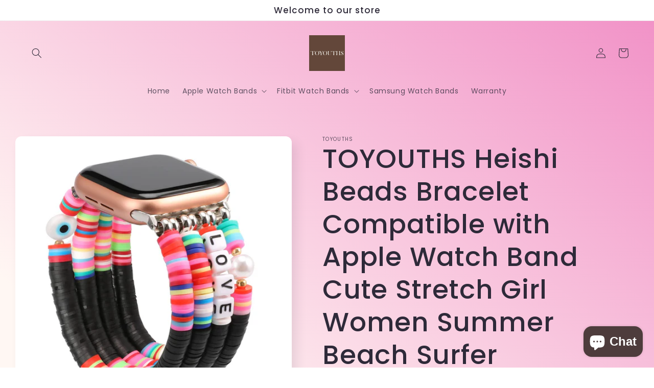

--- FILE ---
content_type: text/html; charset=utf-8
request_url: https://www.toyouths.com/products/toyouths-heishi-beads-bracelet
body_size: 66075
content:
<!doctype html>
<html class="no-js" lang="en">
  <head>
    <meta charset="utf-8">
    <meta http-equiv="X-UA-Compatible" content="IE=edge">
    <meta name="viewport" content="width=device-width,initial-scale=1">
    <meta name="theme-color" content="">
    <link rel="canonical" href="https://www.toyouths.com/products/toyouths-heishi-beads-bracelet">
    <link rel="preconnect" href="https://cdn.shopify.com" crossorigin><link rel="preconnect" href="https://fonts.shopifycdn.com" crossorigin><title>
      TOYOUTHS Heishi Beads Bracelet Compatible with Apple Watch Band Cute S
 &ndash; Toyouths</title>

    
      <meta name="description" content="So cute for summer! - The boho bracelet bands for Apple Watch are made of clay polymer, no fade, waterproof, lightweight and comfortable to wear. Paired this heishi beaded bracelet band to your daily life This colorful heishi beads stretch bracelet band for apple watch is the perfect way to add a beautiful detail to yo">
    

    

<meta property="og:site_name" content="Toyouths">
<meta property="og:url" content="https://www.toyouths.com/products/toyouths-heishi-beads-bracelet">
<meta property="og:title" content="TOYOUTHS Heishi Beads Bracelet Compatible with Apple Watch Band Cute S">
<meta property="og:type" content="product">
<meta property="og:description" content="So cute for summer! - The boho bracelet bands for Apple Watch are made of clay polymer, no fade, waterproof, lightweight and comfortable to wear. Paired this heishi beaded bracelet band to your daily life This colorful heishi beads stretch bracelet band for apple watch is the perfect way to add a beautiful detail to yo"><meta property="og:image" content="http://www.toyouths.com/cdn/shop/products/1.COLORFUL.jpg?v=1682060699">
  <meta property="og:image:secure_url" content="https://www.toyouths.com/cdn/shop/products/1.COLORFUL.jpg?v=1682060699">
  <meta property="og:image:width" content="1600">
  <meta property="og:image:height" content="2080"><meta property="og:price:amount" content="15.99">
  <meta property="og:price:currency" content="USD"><meta name="twitter:card" content="summary_large_image">
<meta name="twitter:title" content="TOYOUTHS Heishi Beads Bracelet Compatible with Apple Watch Band Cute S">
<meta name="twitter:description" content="So cute for summer! - The boho bracelet bands for Apple Watch are made of clay polymer, no fade, waterproof, lightweight and comfortable to wear. Paired this heishi beaded bracelet band to your daily life This colorful heishi beads stretch bracelet band for apple watch is the perfect way to add a beautiful detail to yo">


    <script src="//www.toyouths.com/cdn/shop/t/14/assets/global.js?v=24850326154503943211659949175" defer="defer"></script>
    <script>window.performance && window.performance.mark && window.performance.mark('shopify.content_for_header.start');</script><meta id="shopify-digital-wallet" name="shopify-digital-wallet" content="/55771627703/digital_wallets/dialog">
<meta name="shopify-checkout-api-token" content="46d1c2bd13b0a8711b4bcc4500494872">
<meta id="in-context-paypal-metadata" data-shop-id="55771627703" data-venmo-supported="false" data-environment="production" data-locale="en_US" data-paypal-v4="true" data-currency="USD">
<link rel="alternate" type="application/json+oembed" href="https://www.toyouths.com/products/toyouths-heishi-beads-bracelet.oembed">
<script async="async" src="/checkouts/internal/preloads.js?locale=en-US"></script>
<script id="shopify-features" type="application/json">{"accessToken":"46d1c2bd13b0a8711b4bcc4500494872","betas":["rich-media-storefront-analytics"],"domain":"www.toyouths.com","predictiveSearch":true,"shopId":55771627703,"locale":"en"}</script>
<script>var Shopify = Shopify || {};
Shopify.shop = "toyouthsus.myshopify.com";
Shopify.locale = "en";
Shopify.currency = {"active":"USD","rate":"1.0"};
Shopify.country = "US";
Shopify.theme = {"name":"Sense","id":129034879159,"schema_name":"Sense","schema_version":"4.0.0","theme_store_id":1356,"role":"main"};
Shopify.theme.handle = "null";
Shopify.theme.style = {"id":null,"handle":null};
Shopify.cdnHost = "www.toyouths.com/cdn";
Shopify.routes = Shopify.routes || {};
Shopify.routes.root = "/";</script>
<script type="module">!function(o){(o.Shopify=o.Shopify||{}).modules=!0}(window);</script>
<script>!function(o){function n(){var o=[];function n(){o.push(Array.prototype.slice.apply(arguments))}return n.q=o,n}var t=o.Shopify=o.Shopify||{};t.loadFeatures=n(),t.autoloadFeatures=n()}(window);</script>
<script id="shop-js-analytics" type="application/json">{"pageType":"product"}</script>
<script defer="defer" async type="module" src="//www.toyouths.com/cdn/shopifycloud/shop-js/modules/v2/client.init-shop-cart-sync_BT-GjEfc.en.esm.js"></script>
<script defer="defer" async type="module" src="//www.toyouths.com/cdn/shopifycloud/shop-js/modules/v2/chunk.common_D58fp_Oc.esm.js"></script>
<script defer="defer" async type="module" src="//www.toyouths.com/cdn/shopifycloud/shop-js/modules/v2/chunk.modal_xMitdFEc.esm.js"></script>
<script type="module">
  await import("//www.toyouths.com/cdn/shopifycloud/shop-js/modules/v2/client.init-shop-cart-sync_BT-GjEfc.en.esm.js");
await import("//www.toyouths.com/cdn/shopifycloud/shop-js/modules/v2/chunk.common_D58fp_Oc.esm.js");
await import("//www.toyouths.com/cdn/shopifycloud/shop-js/modules/v2/chunk.modal_xMitdFEc.esm.js");

  window.Shopify.SignInWithShop?.initShopCartSync?.({"fedCMEnabled":true,"windoidEnabled":true});

</script>
<script>(function() {
  var isLoaded = false;
  function asyncLoad() {
    if (isLoaded) return;
    isLoaded = true;
    var urls = ["https:\/\/cdn1.stamped.io\/files\/widget.min.js?shop=toyouthsus.myshopify.com","https:\/\/marketing.contlo.com\/js\/contlo_messaging_v3.js?v=4\u0026shop_id=aee657ef57eed6ab9689847da9c4decd\u0026shop=toyouthsus.myshopify.com"];
    for (var i = 0; i < urls.length; i++) {
      var s = document.createElement('script');
      s.type = 'text/javascript';
      s.async = true;
      s.src = urls[i];
      var x = document.getElementsByTagName('script')[0];
      x.parentNode.insertBefore(s, x);
    }
  };
  if(window.attachEvent) {
    window.attachEvent('onload', asyncLoad);
  } else {
    window.addEventListener('load', asyncLoad, false);
  }
})();</script>
<script id="__st">var __st={"a":55771627703,"offset":28800,"reqid":"a44702ce-1c1d-4e84-af96-01d6fc025c93-1769050454","pageurl":"www.toyouths.com\/products\/toyouths-heishi-beads-bracelet","u":"901d230b5821","p":"product","rtyp":"product","rid":7186868404407};</script>
<script>window.ShopifyPaypalV4VisibilityTracking = true;</script>
<script id="captcha-bootstrap">!function(){'use strict';const t='contact',e='account',n='new_comment',o=[[t,t],['blogs',n],['comments',n],[t,'customer']],c=[[e,'customer_login'],[e,'guest_login'],[e,'recover_customer_password'],[e,'create_customer']],r=t=>t.map((([t,e])=>`form[action*='/${t}']:not([data-nocaptcha='true']) input[name='form_type'][value='${e}']`)).join(','),a=t=>()=>t?[...document.querySelectorAll(t)].map((t=>t.form)):[];function s(){const t=[...o],e=r(t);return a(e)}const i='password',u='form_key',d=['recaptcha-v3-token','g-recaptcha-response','h-captcha-response',i],f=()=>{try{return window.sessionStorage}catch{return}},m='__shopify_v',_=t=>t.elements[u];function p(t,e,n=!1){try{const o=window.sessionStorage,c=JSON.parse(o.getItem(e)),{data:r}=function(t){const{data:e,action:n}=t;return t[m]||n?{data:e,action:n}:{data:t,action:n}}(c);for(const[e,n]of Object.entries(r))t.elements[e]&&(t.elements[e].value=n);n&&o.removeItem(e)}catch(o){console.error('form repopulation failed',{error:o})}}const l='form_type',E='cptcha';function T(t){t.dataset[E]=!0}const w=window,h=w.document,L='Shopify',v='ce_forms',y='captcha';let A=!1;((t,e)=>{const n=(g='f06e6c50-85a8-45c8-87d0-21a2b65856fe',I='https://cdn.shopify.com/shopifycloud/storefront-forms-hcaptcha/ce_storefront_forms_captcha_hcaptcha.v1.5.2.iife.js',D={infoText:'Protected by hCaptcha',privacyText:'Privacy',termsText:'Terms'},(t,e,n)=>{const o=w[L][v],c=o.bindForm;if(c)return c(t,g,e,D).then(n);var r;o.q.push([[t,g,e,D],n]),r=I,A||(h.body.append(Object.assign(h.createElement('script'),{id:'captcha-provider',async:!0,src:r})),A=!0)});var g,I,D;w[L]=w[L]||{},w[L][v]=w[L][v]||{},w[L][v].q=[],w[L][y]=w[L][y]||{},w[L][y].protect=function(t,e){n(t,void 0,e),T(t)},Object.freeze(w[L][y]),function(t,e,n,w,h,L){const[v,y,A,g]=function(t,e,n){const i=e?o:[],u=t?c:[],d=[...i,...u],f=r(d),m=r(i),_=r(d.filter((([t,e])=>n.includes(e))));return[a(f),a(m),a(_),s()]}(w,h,L),I=t=>{const e=t.target;return e instanceof HTMLFormElement?e:e&&e.form},D=t=>v().includes(t);t.addEventListener('submit',(t=>{const e=I(t);if(!e)return;const n=D(e)&&!e.dataset.hcaptchaBound&&!e.dataset.recaptchaBound,o=_(e),c=g().includes(e)&&(!o||!o.value);(n||c)&&t.preventDefault(),c&&!n&&(function(t){try{if(!f())return;!function(t){const e=f();if(!e)return;const n=_(t);if(!n)return;const o=n.value;o&&e.removeItem(o)}(t);const e=Array.from(Array(32),(()=>Math.random().toString(36)[2])).join('');!function(t,e){_(t)||t.append(Object.assign(document.createElement('input'),{type:'hidden',name:u})),t.elements[u].value=e}(t,e),function(t,e){const n=f();if(!n)return;const o=[...t.querySelectorAll(`input[type='${i}']`)].map((({name:t})=>t)),c=[...d,...o],r={};for(const[a,s]of new FormData(t).entries())c.includes(a)||(r[a]=s);n.setItem(e,JSON.stringify({[m]:1,action:t.action,data:r}))}(t,e)}catch(e){console.error('failed to persist form',e)}}(e),e.submit())}));const S=(t,e)=>{t&&!t.dataset[E]&&(n(t,e.some((e=>e===t))),T(t))};for(const o of['focusin','change'])t.addEventListener(o,(t=>{const e=I(t);D(e)&&S(e,y())}));const B=e.get('form_key'),M=e.get(l),P=B&&M;t.addEventListener('DOMContentLoaded',(()=>{const t=y();if(P)for(const e of t)e.elements[l].value===M&&p(e,B);[...new Set([...A(),...v().filter((t=>'true'===t.dataset.shopifyCaptcha))])].forEach((e=>S(e,t)))}))}(h,new URLSearchParams(w.location.search),n,t,e,['guest_login'])})(!0,!0)}();</script>
<script integrity="sha256-4kQ18oKyAcykRKYeNunJcIwy7WH5gtpwJnB7kiuLZ1E=" data-source-attribution="shopify.loadfeatures" defer="defer" src="//www.toyouths.com/cdn/shopifycloud/storefront/assets/storefront/load_feature-a0a9edcb.js" crossorigin="anonymous"></script>
<script data-source-attribution="shopify.dynamic_checkout.dynamic.init">var Shopify=Shopify||{};Shopify.PaymentButton=Shopify.PaymentButton||{isStorefrontPortableWallets:!0,init:function(){window.Shopify.PaymentButton.init=function(){};var t=document.createElement("script");t.src="https://www.toyouths.com/cdn/shopifycloud/portable-wallets/latest/portable-wallets.en.js",t.type="module",document.head.appendChild(t)}};
</script>
<script data-source-attribution="shopify.dynamic_checkout.buyer_consent">
  function portableWalletsHideBuyerConsent(e){var t=document.getElementById("shopify-buyer-consent"),n=document.getElementById("shopify-subscription-policy-button");t&&n&&(t.classList.add("hidden"),t.setAttribute("aria-hidden","true"),n.removeEventListener("click",e))}function portableWalletsShowBuyerConsent(e){var t=document.getElementById("shopify-buyer-consent"),n=document.getElementById("shopify-subscription-policy-button");t&&n&&(t.classList.remove("hidden"),t.removeAttribute("aria-hidden"),n.addEventListener("click",e))}window.Shopify?.PaymentButton&&(window.Shopify.PaymentButton.hideBuyerConsent=portableWalletsHideBuyerConsent,window.Shopify.PaymentButton.showBuyerConsent=portableWalletsShowBuyerConsent);
</script>
<script>
  function portableWalletsCleanup(e){e&&e.src&&console.error("Failed to load portable wallets script "+e.src);var t=document.querySelectorAll("shopify-accelerated-checkout .shopify-payment-button__skeleton, shopify-accelerated-checkout-cart .wallet-cart-button__skeleton"),e=document.getElementById("shopify-buyer-consent");for(let e=0;e<t.length;e++)t[e].remove();e&&e.remove()}function portableWalletsNotLoadedAsModule(e){e instanceof ErrorEvent&&"string"==typeof e.message&&e.message.includes("import.meta")&&"string"==typeof e.filename&&e.filename.includes("portable-wallets")&&(window.removeEventListener("error",portableWalletsNotLoadedAsModule),window.Shopify.PaymentButton.failedToLoad=e,"loading"===document.readyState?document.addEventListener("DOMContentLoaded",window.Shopify.PaymentButton.init):window.Shopify.PaymentButton.init())}window.addEventListener("error",portableWalletsNotLoadedAsModule);
</script>

<script type="module" src="https://www.toyouths.com/cdn/shopifycloud/portable-wallets/latest/portable-wallets.en.js" onError="portableWalletsCleanup(this)" crossorigin="anonymous"></script>
<script nomodule>
  document.addEventListener("DOMContentLoaded", portableWalletsCleanup);
</script>

<link id="shopify-accelerated-checkout-styles" rel="stylesheet" media="screen" href="https://www.toyouths.com/cdn/shopifycloud/portable-wallets/latest/accelerated-checkout-backwards-compat.css" crossorigin="anonymous">
<style id="shopify-accelerated-checkout-cart">
        #shopify-buyer-consent {
  margin-top: 1em;
  display: inline-block;
  width: 100%;
}

#shopify-buyer-consent.hidden {
  display: none;
}

#shopify-subscription-policy-button {
  background: none;
  border: none;
  padding: 0;
  text-decoration: underline;
  font-size: inherit;
  cursor: pointer;
}

#shopify-subscription-policy-button::before {
  box-shadow: none;
}

      </style>
<script id="sections-script" data-sections="product-recommendations,header,footer" defer="defer" src="//www.toyouths.com/cdn/shop/t/14/compiled_assets/scripts.js?v=478"></script>
<script>window.performance && window.performance.mark && window.performance.mark('shopify.content_for_header.end');</script>


    <style data-shopify>
      @font-face {
  font-family: Poppins;
  font-weight: 400;
  font-style: normal;
  font-display: swap;
  src: url("//www.toyouths.com/cdn/fonts/poppins/poppins_n4.0ba78fa5af9b0e1a374041b3ceaadf0a43b41362.woff2") format("woff2"),
       url("//www.toyouths.com/cdn/fonts/poppins/poppins_n4.214741a72ff2596839fc9760ee7a770386cf16ca.woff") format("woff");
}

      @font-face {
  font-family: Poppins;
  font-weight: 700;
  font-style: normal;
  font-display: swap;
  src: url("//www.toyouths.com/cdn/fonts/poppins/poppins_n7.56758dcf284489feb014a026f3727f2f20a54626.woff2") format("woff2"),
       url("//www.toyouths.com/cdn/fonts/poppins/poppins_n7.f34f55d9b3d3205d2cd6f64955ff4b36f0cfd8da.woff") format("woff");
}

      @font-face {
  font-family: Poppins;
  font-weight: 400;
  font-style: italic;
  font-display: swap;
  src: url("//www.toyouths.com/cdn/fonts/poppins/poppins_i4.846ad1e22474f856bd6b81ba4585a60799a9f5d2.woff2") format("woff2"),
       url("//www.toyouths.com/cdn/fonts/poppins/poppins_i4.56b43284e8b52fc64c1fd271f289a39e8477e9ec.woff") format("woff");
}

      @font-face {
  font-family: Poppins;
  font-weight: 700;
  font-style: italic;
  font-display: swap;
  src: url("//www.toyouths.com/cdn/fonts/poppins/poppins_i7.42fd71da11e9d101e1e6c7932199f925f9eea42d.woff2") format("woff2"),
       url("//www.toyouths.com/cdn/fonts/poppins/poppins_i7.ec8499dbd7616004e21155106d13837fff4cf556.woff") format("woff");
}

      @font-face {
  font-family: Poppins;
  font-weight: 500;
  font-style: normal;
  font-display: swap;
  src: url("//www.toyouths.com/cdn/fonts/poppins/poppins_n5.ad5b4b72b59a00358afc706450c864c3c8323842.woff2") format("woff2"),
       url("//www.toyouths.com/cdn/fonts/poppins/poppins_n5.33757fdf985af2d24b32fcd84c9a09224d4b2c39.woff") format("woff");
}


      :root {
        --font-body-family: Poppins, sans-serif;
        --font-body-style: normal;
        --font-body-weight: 400;
        --font-body-weight-bold: 700;

        --font-heading-family: Poppins, sans-serif;
        --font-heading-style: normal;
        --font-heading-weight: 500;

        --font-body-scale: 1.0;
        --font-heading-scale: 1.3;

        --color-base-text: 46, 42, 57;
        --color-shadow: 46, 42, 57;
        --color-base-background-1: 245, 241, 241;
        --color-base-background-2: 255, 255, 255;
        --color-base-solid-button-labels: 217, 158, 125;
        --color-base-outline-button-labels: 170, 162, 194;
        --color-base-accent-1: 176, 207, 136;
        --color-base-accent-2: 137, 192, 207;
        --payment-terms-background-color: #f5f1f1;

        --gradient-base-background-1: linear-gradient(39deg, rgba(255, 247, 243, 1) 10%, rgba(241, 146, 199, 1) 98%);
        --gradient-base-background-2: #ffffff;
        --gradient-base-accent-1: linear-gradient(18deg, rgba(217, 158, 125, 1) 11%, rgba(255, 70, 199, 1) 100%);
        --gradient-base-accent-2: #89c0cf;

        --media-padding: px;
        --media-border-opacity: 0.1;
        --media-border-width: 0px;
        --media-radius: 12px;
        --media-shadow-opacity: 0.1;
        --media-shadow-horizontal-offset: 10px;
        --media-shadow-vertical-offset: 12px;
        --media-shadow-blur-radius: 20px;
        --media-shadow-visible: 1;

        --page-width: 130rem;
        --page-width-margin: 0rem;

        --card-image-padding: 0.0rem;
        --card-corner-radius: 1.2rem;
        --card-text-alignment: center;
        --card-border-width: 0.0rem;
        --card-border-opacity: 0.1;
        --card-shadow-opacity: 0.05;
        --card-shadow-visible: 1;
        --card-shadow-horizontal-offset: 1.0rem;
        --card-shadow-vertical-offset: 1.0rem;
        --card-shadow-blur-radius: 3.5rem;

        --badge-corner-radius: 2.0rem;

        --popup-border-width: 1px;
        --popup-border-opacity: 0.1;
        --popup-corner-radius: 22px;
        --popup-shadow-opacity: 0.1;
        --popup-shadow-horizontal-offset: 10px;
        --popup-shadow-vertical-offset: 12px;
        --popup-shadow-blur-radius: 20px;

        --drawer-border-width: 1px;
        --drawer-border-opacity: 0.1;
        --drawer-shadow-opacity: 0.0;
        --drawer-shadow-horizontal-offset: 0px;
        --drawer-shadow-vertical-offset: 4px;
        --drawer-shadow-blur-radius: 5px;

        --spacing-sections-desktop: 36px;
        --spacing-sections-mobile: 25px;

        --grid-desktop-vertical-spacing: 40px;
        --grid-desktop-horizontal-spacing: 40px;
        --grid-mobile-vertical-spacing: 20px;
        --grid-mobile-horizontal-spacing: 20px;

        --text-boxes-border-opacity: 0.1;
        --text-boxes-border-width: 0px;
        --text-boxes-radius: 24px;
        --text-boxes-shadow-opacity: 0.0;
        --text-boxes-shadow-visible: 0;
        --text-boxes-shadow-horizontal-offset: 10px;
        --text-boxes-shadow-vertical-offset: 12px;
        --text-boxes-shadow-blur-radius: 20px;

        --buttons-radius: 10px;
        --buttons-radius-outset: 11px;
        --buttons-border-width: 1px;
        --buttons-border-opacity: 0.55;
        --buttons-shadow-opacity: 0.0;
        --buttons-shadow-visible: 0;
        --buttons-shadow-horizontal-offset: 0px;
        --buttons-shadow-vertical-offset: 4px;
        --buttons-shadow-blur-radius: 5px;
        --buttons-border-offset: 0.3px;

        --inputs-radius: 10px;
        --inputs-border-width: 1px;
        --inputs-border-opacity: 0.55;
        --inputs-shadow-opacity: 0.0;
        --inputs-shadow-horizontal-offset: 0px;
        --inputs-margin-offset: 0px;
        --inputs-shadow-vertical-offset: 4px;
        --inputs-shadow-blur-radius: 5px;
        --inputs-radius-outset: 11px;

        --variant-pills-radius: 10px;
        --variant-pills-border-width: 0px;
        --variant-pills-border-opacity: 0.1;
        --variant-pills-shadow-opacity: 0.0;
        --variant-pills-shadow-horizontal-offset: 0px;
        --variant-pills-shadow-vertical-offset: 4px;
        --variant-pills-shadow-blur-radius: 5px;
      }

      *,
      *::before,
      *::after {
        box-sizing: inherit;
      }

      html {
        box-sizing: border-box;
        font-size: calc(var(--font-body-scale) * 62.5%);
        height: 100%;
      }

      body {
        display: grid;
        grid-template-rows: auto auto 1fr auto;
        grid-template-columns: 100%;
        min-height: 100%;
        margin: 0;
        font-size: 1.5rem;
        letter-spacing: 0.06rem;
        line-height: calc(1 + 0.8 / var(--font-body-scale));
        font-family: var(--font-body-family);
        font-style: var(--font-body-style);
        font-weight: var(--font-body-weight);
      }

      @media screen and (min-width: 750px) {
        body {
          font-size: 1.6rem;
        }
      }
    </style>

    <link href="//www.toyouths.com/cdn/shop/t/14/assets/base.css?v=19666067365360246481659949178" rel="stylesheet" type="text/css" media="all" />
<link rel="preload" as="font" href="//www.toyouths.com/cdn/fonts/poppins/poppins_n4.0ba78fa5af9b0e1a374041b3ceaadf0a43b41362.woff2" type="font/woff2" crossorigin><link rel="preload" as="font" href="//www.toyouths.com/cdn/fonts/poppins/poppins_n5.ad5b4b72b59a00358afc706450c864c3c8323842.woff2" type="font/woff2" crossorigin><link rel="stylesheet" href="//www.toyouths.com/cdn/shop/t/14/assets/component-predictive-search.css?v=165644661289088488651659949175" media="print" onload="this.media='all'"><script>document.documentElement.className = document.documentElement.className.replace('no-js', 'js');
    if (Shopify.designMode) {
      document.documentElement.classList.add('shopify-design-mode');
    }
    </script>
  <!-- BEGIN app block: shopify://apps/judge-me-reviews/blocks/judgeme_core/61ccd3b1-a9f2-4160-9fe9-4fec8413e5d8 --><!-- Start of Judge.me Core -->






<link rel="dns-prefetch" href="https://cdnwidget.judge.me">
<link rel="dns-prefetch" href="https://cdn.judge.me">
<link rel="dns-prefetch" href="https://cdn1.judge.me">
<link rel="dns-prefetch" href="https://api.judge.me">

<script data-cfasync='false' class='jdgm-settings-script'>window.jdgmSettings={"pagination":5,"disable_web_reviews":false,"badge_no_review_text":"No reviews","badge_n_reviews_text":"{{ n }} review/reviews","hide_badge_preview_if_no_reviews":true,"badge_hide_text":false,"enforce_center_preview_badge":false,"widget_title":"Customer Reviews","widget_open_form_text":"Write a review","widget_close_form_text":"Cancel review","widget_refresh_page_text":"Refresh page","widget_summary_text":"Based on {{ number_of_reviews }} review/reviews","widget_no_review_text":"Be the first to write a review","widget_name_field_text":"Display name","widget_verified_name_field_text":"Verified Name (public)","widget_name_placeholder_text":"Display name","widget_required_field_error_text":"This field is required.","widget_email_field_text":"Email address","widget_verified_email_field_text":"Verified Email (private, can not be edited)","widget_email_placeholder_text":"Your email address","widget_email_field_error_text":"Please enter a valid email address.","widget_rating_field_text":"Rating","widget_review_title_field_text":"Review Title","widget_review_title_placeholder_text":"Give your review a title","widget_review_body_field_text":"Review content","widget_review_body_placeholder_text":"Start writing here...","widget_pictures_field_text":"Picture/Video (optional)","widget_submit_review_text":"Submit Review","widget_submit_verified_review_text":"Submit Verified Review","widget_submit_success_msg_with_auto_publish":"Thank you! Please refresh the page in a few moments to see your review. You can remove or edit your review by logging into \u003ca href='https://judge.me/login' target='_blank' rel='nofollow noopener'\u003eJudge.me\u003c/a\u003e","widget_submit_success_msg_no_auto_publish":"Thank you! Your review will be published as soon as it is approved by the shop admin. You can remove or edit your review by logging into \u003ca href='https://judge.me/login' target='_blank' rel='nofollow noopener'\u003eJudge.me\u003c/a\u003e","widget_show_default_reviews_out_of_total_text":"Showing {{ n_reviews_shown }} out of {{ n_reviews }} reviews.","widget_show_all_link_text":"Show all","widget_show_less_link_text":"Show less","widget_author_said_text":"{{ reviewer_name }} said:","widget_days_text":"{{ n }} days ago","widget_weeks_text":"{{ n }} week/weeks ago","widget_months_text":"{{ n }} month/months ago","widget_years_text":"{{ n }} year/years ago","widget_yesterday_text":"Yesterday","widget_today_text":"Today","widget_replied_text":"\u003e\u003e {{ shop_name }} replied:","widget_read_more_text":"Read more","widget_reviewer_name_as_initial":"","widget_rating_filter_color":"#fbcd0a","widget_rating_filter_see_all_text":"See all reviews","widget_sorting_most_recent_text":"Most Recent","widget_sorting_highest_rating_text":"Highest Rating","widget_sorting_lowest_rating_text":"Lowest Rating","widget_sorting_with_pictures_text":"Only Pictures","widget_sorting_most_helpful_text":"Most Helpful","widget_open_question_form_text":"Ask a question","widget_reviews_subtab_text":"Reviews","widget_questions_subtab_text":"Questions","widget_question_label_text":"Question","widget_answer_label_text":"Answer","widget_question_placeholder_text":"Write your question here","widget_submit_question_text":"Submit Question","widget_question_submit_success_text":"Thank you for your question! We will notify you once it gets answered.","verified_badge_text":"Verified","verified_badge_bg_color":"","verified_badge_text_color":"","verified_badge_placement":"left-of-reviewer-name","widget_review_max_height":"","widget_hide_border":false,"widget_social_share":false,"widget_thumb":false,"widget_review_location_show":false,"widget_location_format":"","all_reviews_include_out_of_store_products":true,"all_reviews_out_of_store_text":"(out of store)","all_reviews_pagination":100,"all_reviews_product_name_prefix_text":"about","enable_review_pictures":true,"enable_question_anwser":false,"widget_theme":"default","review_date_format":"mm/dd/yyyy","default_sort_method":"most-recent","widget_product_reviews_subtab_text":"Product Reviews","widget_shop_reviews_subtab_text":"Shop Reviews","widget_other_products_reviews_text":"Reviews for other products","widget_store_reviews_subtab_text":"Store reviews","widget_no_store_reviews_text":"This store hasn't received any reviews yet","widget_web_restriction_product_reviews_text":"This product hasn't received any reviews yet","widget_no_items_text":"No items found","widget_show_more_text":"Show more","widget_write_a_store_review_text":"Write a Store Review","widget_other_languages_heading":"Reviews in Other Languages","widget_translate_review_text":"Translate review to {{ language }}","widget_translating_review_text":"Translating...","widget_show_original_translation_text":"Show original ({{ language }})","widget_translate_review_failed_text":"Review couldn't be translated.","widget_translate_review_retry_text":"Retry","widget_translate_review_try_again_later_text":"Try again later","show_product_url_for_grouped_product":false,"widget_sorting_pictures_first_text":"Pictures First","show_pictures_on_all_rev_page_mobile":false,"show_pictures_on_all_rev_page_desktop":false,"floating_tab_hide_mobile_install_preference":false,"floating_tab_button_name":"★ Reviews","floating_tab_title":"Let customers speak for us","floating_tab_button_color":"","floating_tab_button_background_color":"","floating_tab_url":"","floating_tab_url_enabled":false,"floating_tab_tab_style":"text","all_reviews_text_badge_text":"Customers rate us {{ shop.metafields.judgeme.all_reviews_rating | round: 1 }}/5 based on {{ shop.metafields.judgeme.all_reviews_count }} reviews.","all_reviews_text_badge_text_branded_style":"{{ shop.metafields.judgeme.all_reviews_rating | round: 1 }} out of 5 stars based on {{ shop.metafields.judgeme.all_reviews_count }} reviews","is_all_reviews_text_badge_a_link":false,"show_stars_for_all_reviews_text_badge":false,"all_reviews_text_badge_url":"","all_reviews_text_style":"text","all_reviews_text_color_style":"judgeme_brand_color","all_reviews_text_color":"#108474","all_reviews_text_show_jm_brand":true,"featured_carousel_show_header":true,"featured_carousel_title":"Let customers speak for us","testimonials_carousel_title":"Customers are saying","videos_carousel_title":"Real customer stories","cards_carousel_title":"Customers are saying","featured_carousel_count_text":"from {{ n }} reviews","featured_carousel_add_link_to_all_reviews_page":false,"featured_carousel_url":"","featured_carousel_show_images":true,"featured_carousel_autoslide_interval":5,"featured_carousel_arrows_on_the_sides":false,"featured_carousel_height":250,"featured_carousel_width":80,"featured_carousel_image_size":0,"featured_carousel_image_height":250,"featured_carousel_arrow_color":"#eeeeee","verified_count_badge_style":"vintage","verified_count_badge_orientation":"horizontal","verified_count_badge_color_style":"judgeme_brand_color","verified_count_badge_color":"#108474","is_verified_count_badge_a_link":false,"verified_count_badge_url":"","verified_count_badge_show_jm_brand":true,"widget_rating_preset_default":5,"widget_first_sub_tab":"product-reviews","widget_show_histogram":true,"widget_histogram_use_custom_color":false,"widget_pagination_use_custom_color":false,"widget_star_use_custom_color":false,"widget_verified_badge_use_custom_color":false,"widget_write_review_use_custom_color":false,"picture_reminder_submit_button":"Upload Pictures","enable_review_videos":false,"mute_video_by_default":false,"widget_sorting_videos_first_text":"Videos First","widget_review_pending_text":"Pending","featured_carousel_items_for_large_screen":3,"social_share_options_order":"Facebook,Twitter","remove_microdata_snippet":true,"disable_json_ld":false,"enable_json_ld_products":false,"preview_badge_show_question_text":false,"preview_badge_no_question_text":"No questions","preview_badge_n_question_text":"{{ number_of_questions }} question/questions","qa_badge_show_icon":false,"qa_badge_position":"same-row","remove_judgeme_branding":false,"widget_add_search_bar":false,"widget_search_bar_placeholder":"Search","widget_sorting_verified_only_text":"Verified only","featured_carousel_theme":"default","featured_carousel_show_rating":true,"featured_carousel_show_title":true,"featured_carousel_show_body":true,"featured_carousel_show_date":false,"featured_carousel_show_reviewer":true,"featured_carousel_show_product":false,"featured_carousel_header_background_color":"#108474","featured_carousel_header_text_color":"#ffffff","featured_carousel_name_product_separator":"reviewed","featured_carousel_full_star_background":"#108474","featured_carousel_empty_star_background":"#dadada","featured_carousel_vertical_theme_background":"#f9fafb","featured_carousel_verified_badge_enable":false,"featured_carousel_verified_badge_color":"#108474","featured_carousel_border_style":"round","featured_carousel_review_line_length_limit":3,"featured_carousel_more_reviews_button_text":"Read more reviews","featured_carousel_view_product_button_text":"View product","all_reviews_page_load_reviews_on":"scroll","all_reviews_page_load_more_text":"Load More Reviews","disable_fb_tab_reviews":false,"enable_ajax_cdn_cache":false,"widget_public_name_text":"displayed publicly like","default_reviewer_name":"John Smith","default_reviewer_name_has_non_latin":true,"widget_reviewer_anonymous":"Anonymous","medals_widget_title":"Judge.me Review Medals","medals_widget_background_color":"#f9fafb","medals_widget_position":"footer_all_pages","medals_widget_border_color":"#f9fafb","medals_widget_verified_text_position":"left","medals_widget_use_monochromatic_version":false,"medals_widget_elements_color":"#108474","show_reviewer_avatar":true,"widget_invalid_yt_video_url_error_text":"Not a YouTube video URL","widget_max_length_field_error_text":"Please enter no more than {0} characters.","widget_show_country_flag":false,"widget_show_collected_via_shop_app":true,"widget_verified_by_shop_badge_style":"light","widget_verified_by_shop_text":"Verified by Shop","widget_show_photo_gallery":false,"widget_load_with_code_splitting":true,"widget_ugc_install_preference":false,"widget_ugc_title":"Made by us, Shared by you","widget_ugc_subtitle":"Tag us to see your picture featured in our page","widget_ugc_arrows_color":"#ffffff","widget_ugc_primary_button_text":"Buy Now","widget_ugc_primary_button_background_color":"#108474","widget_ugc_primary_button_text_color":"#ffffff","widget_ugc_primary_button_border_width":"0","widget_ugc_primary_button_border_style":"none","widget_ugc_primary_button_border_color":"#108474","widget_ugc_primary_button_border_radius":"25","widget_ugc_secondary_button_text":"Load More","widget_ugc_secondary_button_background_color":"#ffffff","widget_ugc_secondary_button_text_color":"#108474","widget_ugc_secondary_button_border_width":"2","widget_ugc_secondary_button_border_style":"solid","widget_ugc_secondary_button_border_color":"#108474","widget_ugc_secondary_button_border_radius":"25","widget_ugc_reviews_button_text":"View Reviews","widget_ugc_reviews_button_background_color":"#ffffff","widget_ugc_reviews_button_text_color":"#108474","widget_ugc_reviews_button_border_width":"2","widget_ugc_reviews_button_border_style":"solid","widget_ugc_reviews_button_border_color":"#108474","widget_ugc_reviews_button_border_radius":"25","widget_ugc_reviews_button_link_to":"judgeme-reviews-page","widget_ugc_show_post_date":true,"widget_ugc_max_width":"800","widget_rating_metafield_value_type":true,"widget_primary_color":"#108474","widget_enable_secondary_color":false,"widget_secondary_color":"#edf5f5","widget_summary_average_rating_text":"{{ average_rating }} out of 5","widget_media_grid_title":"Customer photos \u0026 videos","widget_media_grid_see_more_text":"See more","widget_round_style":false,"widget_show_product_medals":true,"widget_verified_by_judgeme_text":"Verified by Judge.me","widget_show_store_medals":true,"widget_verified_by_judgeme_text_in_store_medals":"Verified by Judge.me","widget_media_field_exceed_quantity_message":"Sorry, we can only accept {{ max_media }} for one review.","widget_media_field_exceed_limit_message":"{{ file_name }} is too large, please select a {{ media_type }} less than {{ size_limit }}MB.","widget_review_submitted_text":"Review Submitted!","widget_question_submitted_text":"Question Submitted!","widget_close_form_text_question":"Cancel","widget_write_your_answer_here_text":"Write your answer here","widget_enabled_branded_link":true,"widget_show_collected_by_judgeme":true,"widget_reviewer_name_color":"","widget_write_review_text_color":"","widget_write_review_bg_color":"","widget_collected_by_judgeme_text":"collected by Judge.me","widget_pagination_type":"standard","widget_load_more_text":"Load More","widget_load_more_color":"#108474","widget_full_review_text":"Full Review","widget_read_more_reviews_text":"Read More Reviews","widget_read_questions_text":"Read Questions","widget_questions_and_answers_text":"Questions \u0026 Answers","widget_verified_by_text":"Verified by","widget_verified_text":"Verified","widget_number_of_reviews_text":"{{ number_of_reviews }} reviews","widget_back_button_text":"Back","widget_next_button_text":"Next","widget_custom_forms_filter_button":"Filters","custom_forms_style":"vertical","widget_show_review_information":false,"how_reviews_are_collected":"How reviews are collected?","widget_show_review_keywords":false,"widget_gdpr_statement":"How we use your data: We'll only contact you about the review you left, and only if necessary. By submitting your review, you agree to Judge.me's \u003ca href='https://judge.me/terms' target='_blank' rel='nofollow noopener'\u003eterms\u003c/a\u003e, \u003ca href='https://judge.me/privacy' target='_blank' rel='nofollow noopener'\u003eprivacy\u003c/a\u003e and \u003ca href='https://judge.me/content-policy' target='_blank' rel='nofollow noopener'\u003econtent\u003c/a\u003e policies.","widget_multilingual_sorting_enabled":false,"widget_translate_review_content_enabled":false,"widget_translate_review_content_method":"manual","popup_widget_review_selection":"automatically_with_pictures","popup_widget_round_border_style":true,"popup_widget_show_title":true,"popup_widget_show_body":true,"popup_widget_show_reviewer":false,"popup_widget_show_product":true,"popup_widget_show_pictures":true,"popup_widget_use_review_picture":true,"popup_widget_show_on_home_page":true,"popup_widget_show_on_product_page":true,"popup_widget_show_on_collection_page":true,"popup_widget_show_on_cart_page":true,"popup_widget_position":"bottom_left","popup_widget_first_review_delay":5,"popup_widget_duration":5,"popup_widget_interval":5,"popup_widget_review_count":5,"popup_widget_hide_on_mobile":true,"review_snippet_widget_round_border_style":true,"review_snippet_widget_card_color":"#FFFFFF","review_snippet_widget_slider_arrows_background_color":"#FFFFFF","review_snippet_widget_slider_arrows_color":"#000000","review_snippet_widget_star_color":"#108474","show_product_variant":false,"all_reviews_product_variant_label_text":"Variant: ","widget_show_verified_branding":false,"widget_ai_summary_title":"Customers say","widget_ai_summary_disclaimer":"AI-powered review summary based on recent customer reviews","widget_show_ai_summary":false,"widget_show_ai_summary_bg":false,"widget_show_review_title_input":true,"redirect_reviewers_invited_via_email":"review_widget","request_store_review_after_product_review":false,"request_review_other_products_in_order":false,"review_form_color_scheme":"default","review_form_corner_style":"square","review_form_star_color":{},"review_form_text_color":"#333333","review_form_background_color":"#ffffff","review_form_field_background_color":"#fafafa","review_form_button_color":{},"review_form_button_text_color":"#ffffff","review_form_modal_overlay_color":"#000000","review_content_screen_title_text":"How would you rate this product?","review_content_introduction_text":"We would love it if you would share a bit about your experience.","store_review_form_title_text":"How would you rate this store?","store_review_form_introduction_text":"We would love it if you would share a bit about your experience.","show_review_guidance_text":true,"one_star_review_guidance_text":"Poor","five_star_review_guidance_text":"Great","customer_information_screen_title_text":"About you","customer_information_introduction_text":"Please tell us more about you.","custom_questions_screen_title_text":"Your experience in more detail","custom_questions_introduction_text":"Here are a few questions to help us understand more about your experience.","review_submitted_screen_title_text":"Thanks for your review!","review_submitted_screen_thank_you_text":"We are processing it and it will appear on the store soon.","review_submitted_screen_email_verification_text":"Please confirm your email by clicking the link we just sent you. This helps us keep reviews authentic.","review_submitted_request_store_review_text":"Would you like to share your experience of shopping with us?","review_submitted_review_other_products_text":"Would you like to review these products?","store_review_screen_title_text":"Would you like to share your experience of shopping with us?","store_review_introduction_text":"We value your feedback and use it to improve. Please share any thoughts or suggestions you have.","reviewer_media_screen_title_picture_text":"Share a picture","reviewer_media_introduction_picture_text":"Upload a photo to support your review.","reviewer_media_screen_title_video_text":"Share a video","reviewer_media_introduction_video_text":"Upload a video to support your review.","reviewer_media_screen_title_picture_or_video_text":"Share a picture or video","reviewer_media_introduction_picture_or_video_text":"Upload a photo or video to support your review.","reviewer_media_youtube_url_text":"Paste your Youtube URL here","advanced_settings_next_step_button_text":"Next","advanced_settings_close_review_button_text":"Close","modal_write_review_flow":false,"write_review_flow_required_text":"Required","write_review_flow_privacy_message_text":"We respect your privacy.","write_review_flow_anonymous_text":"Post review as anonymous","write_review_flow_visibility_text":"This won't be visible to other customers.","write_review_flow_multiple_selection_help_text":"Select as many as you like","write_review_flow_single_selection_help_text":"Select one option","write_review_flow_required_field_error_text":"This field is required","write_review_flow_invalid_email_error_text":"Please enter a valid email address","write_review_flow_max_length_error_text":"Max. {{ max_length }} characters.","write_review_flow_media_upload_text":"\u003cb\u003eClick to upload\u003c/b\u003e or drag and drop","write_review_flow_gdpr_statement":"We'll only contact you about your review if necessary. By submitting your review, you agree to our \u003ca href='https://judge.me/terms' target='_blank' rel='nofollow noopener'\u003eterms and conditions\u003c/a\u003e and \u003ca href='https://judge.me/privacy' target='_blank' rel='nofollow noopener'\u003eprivacy policy\u003c/a\u003e.","rating_only_reviews_enabled":false,"show_negative_reviews_help_screen":false,"new_review_flow_help_screen_rating_threshold":3,"negative_review_resolution_screen_title_text":"Tell us more","negative_review_resolution_text":"Your experience matters to us. If there were issues with your purchase, we're here to help. Feel free to reach out to us, we'd love the opportunity to make things right.","negative_review_resolution_button_text":"Contact us","negative_review_resolution_proceed_with_review_text":"Leave a review","negative_review_resolution_subject":"Issue with purchase from {{ shop_name }}.{{ order_name }}","preview_badge_collection_page_install_status":false,"widget_review_custom_css":"","preview_badge_custom_css":"","preview_badge_stars_count":"5-stars","featured_carousel_custom_css":"","floating_tab_custom_css":"","all_reviews_widget_custom_css":"","medals_widget_custom_css":"","verified_badge_custom_css":"","all_reviews_text_custom_css":"","transparency_badges_collected_via_store_invite":false,"transparency_badges_from_another_provider":false,"transparency_badges_collected_from_store_visitor":false,"transparency_badges_collected_by_verified_review_provider":false,"transparency_badges_earned_reward":false,"transparency_badges_collected_via_store_invite_text":"Review collected via store invitation","transparency_badges_from_another_provider_text":"Review collected from another provider","transparency_badges_collected_from_store_visitor_text":"Review collected from a store visitor","transparency_badges_written_in_google_text":"Review written in Google","transparency_badges_written_in_etsy_text":"Review written in Etsy","transparency_badges_written_in_shop_app_text":"Review written in Shop App","transparency_badges_earned_reward_text":"Review earned a reward for future purchase","product_review_widget_per_page":10,"widget_store_review_label_text":"Review about the store","checkout_comment_extension_title_on_product_page":"Customer Comments","checkout_comment_extension_num_latest_comment_show":5,"checkout_comment_extension_format":"name_and_timestamp","checkout_comment_customer_name":"last_initial","checkout_comment_comment_notification":true,"preview_badge_collection_page_install_preference":true,"preview_badge_home_page_install_preference":false,"preview_badge_product_page_install_preference":true,"review_widget_install_preference":"","review_carousel_install_preference":false,"floating_reviews_tab_install_preference":"none","verified_reviews_count_badge_install_preference":false,"all_reviews_text_install_preference":false,"review_widget_best_location":true,"judgeme_medals_install_preference":false,"review_widget_revamp_enabled":false,"review_widget_qna_enabled":false,"review_widget_header_theme":"minimal","review_widget_widget_title_enabled":true,"review_widget_header_text_size":"medium","review_widget_header_text_weight":"regular","review_widget_average_rating_style":"compact","review_widget_bar_chart_enabled":true,"review_widget_bar_chart_type":"numbers","review_widget_bar_chart_style":"standard","review_widget_expanded_media_gallery_enabled":false,"review_widget_reviews_section_theme":"standard","review_widget_image_style":"thumbnails","review_widget_review_image_ratio":"square","review_widget_stars_size":"medium","review_widget_verified_badge":"standard_text","review_widget_review_title_text_size":"medium","review_widget_review_text_size":"medium","review_widget_review_text_length":"medium","review_widget_number_of_columns_desktop":3,"review_widget_carousel_transition_speed":5,"review_widget_custom_questions_answers_display":"always","review_widget_button_text_color":"#FFFFFF","review_widget_text_color":"#000000","review_widget_lighter_text_color":"#7B7B7B","review_widget_corner_styling":"soft","review_widget_review_word_singular":"review","review_widget_review_word_plural":"reviews","review_widget_voting_label":"Helpful?","review_widget_shop_reply_label":"Reply from {{ shop_name }}:","review_widget_filters_title":"Filters","qna_widget_question_word_singular":"Question","qna_widget_question_word_plural":"Questions","qna_widget_answer_reply_label":"Answer from {{ answerer_name }}:","qna_content_screen_title_text":"Ask a question about this product","qna_widget_question_required_field_error_text":"Please enter your question.","qna_widget_flow_gdpr_statement":"We'll only contact you about your question if necessary. By submitting your question, you agree to our \u003ca href='https://judge.me/terms' target='_blank' rel='nofollow noopener'\u003eterms and conditions\u003c/a\u003e and \u003ca href='https://judge.me/privacy' target='_blank' rel='nofollow noopener'\u003eprivacy policy\u003c/a\u003e.","qna_widget_question_submitted_text":"Thanks for your question!","qna_widget_close_form_text_question":"Close","qna_widget_question_submit_success_text":"We’ll notify you by email when your question is answered.","all_reviews_widget_v2025_enabled":false,"all_reviews_widget_v2025_header_theme":"default","all_reviews_widget_v2025_widget_title_enabled":true,"all_reviews_widget_v2025_header_text_size":"medium","all_reviews_widget_v2025_header_text_weight":"regular","all_reviews_widget_v2025_average_rating_style":"compact","all_reviews_widget_v2025_bar_chart_enabled":true,"all_reviews_widget_v2025_bar_chart_type":"numbers","all_reviews_widget_v2025_bar_chart_style":"standard","all_reviews_widget_v2025_expanded_media_gallery_enabled":false,"all_reviews_widget_v2025_show_store_medals":true,"all_reviews_widget_v2025_show_photo_gallery":true,"all_reviews_widget_v2025_show_review_keywords":false,"all_reviews_widget_v2025_show_ai_summary":false,"all_reviews_widget_v2025_show_ai_summary_bg":false,"all_reviews_widget_v2025_add_search_bar":false,"all_reviews_widget_v2025_default_sort_method":"most-recent","all_reviews_widget_v2025_reviews_per_page":10,"all_reviews_widget_v2025_reviews_section_theme":"default","all_reviews_widget_v2025_image_style":"thumbnails","all_reviews_widget_v2025_review_image_ratio":"square","all_reviews_widget_v2025_stars_size":"medium","all_reviews_widget_v2025_verified_badge":"bold_badge","all_reviews_widget_v2025_review_title_text_size":"medium","all_reviews_widget_v2025_review_text_size":"medium","all_reviews_widget_v2025_review_text_length":"medium","all_reviews_widget_v2025_number_of_columns_desktop":3,"all_reviews_widget_v2025_carousel_transition_speed":5,"all_reviews_widget_v2025_custom_questions_answers_display":"always","all_reviews_widget_v2025_show_product_variant":false,"all_reviews_widget_v2025_show_reviewer_avatar":true,"all_reviews_widget_v2025_reviewer_name_as_initial":"","all_reviews_widget_v2025_review_location_show":false,"all_reviews_widget_v2025_location_format":"","all_reviews_widget_v2025_show_country_flag":false,"all_reviews_widget_v2025_verified_by_shop_badge_style":"light","all_reviews_widget_v2025_social_share":false,"all_reviews_widget_v2025_social_share_options_order":"Facebook,Twitter,LinkedIn,Pinterest","all_reviews_widget_v2025_pagination_type":"standard","all_reviews_widget_v2025_button_text_color":"#FFFFFF","all_reviews_widget_v2025_text_color":"#000000","all_reviews_widget_v2025_lighter_text_color":"#7B7B7B","all_reviews_widget_v2025_corner_styling":"soft","all_reviews_widget_v2025_title":"Customer reviews","all_reviews_widget_v2025_ai_summary_title":"Customers say about this store","all_reviews_widget_v2025_no_review_text":"Be the first to write a review","platform":"shopify","branding_url":"https://app.judge.me/reviews/stores/www.toyouths.com","branding_text":"Powered by Judge.me","locale":"en","reply_name":"Toyouths","widget_version":"3.0","footer":true,"autopublish":true,"review_dates":true,"enable_custom_form":false,"shop_use_review_site":true,"shop_locale":"en","enable_multi_locales_translations":false,"show_review_title_input":true,"review_verification_email_status":"always","can_be_branded":true,"reply_name_text":"Toyouths"};</script> <style class='jdgm-settings-style'>.jdgm-xx{left:0}:root{--jdgm-primary-color: #108474;--jdgm-secondary-color: rgba(16,132,116,0.1);--jdgm-star-color: #108474;--jdgm-write-review-text-color: white;--jdgm-write-review-bg-color: #108474;--jdgm-paginate-color: #108474;--jdgm-border-radius: 0;--jdgm-reviewer-name-color: #108474}.jdgm-histogram__bar-content{background-color:#108474}.jdgm-rev[data-verified-buyer=true] .jdgm-rev__icon.jdgm-rev__icon:after,.jdgm-rev__buyer-badge.jdgm-rev__buyer-badge{color:white;background-color:#108474}.jdgm-review-widget--small .jdgm-gallery.jdgm-gallery .jdgm-gallery__thumbnail-link:nth-child(8) .jdgm-gallery__thumbnail-wrapper.jdgm-gallery__thumbnail-wrapper:before{content:"See more"}@media only screen and (min-width: 768px){.jdgm-gallery.jdgm-gallery .jdgm-gallery__thumbnail-link:nth-child(8) .jdgm-gallery__thumbnail-wrapper.jdgm-gallery__thumbnail-wrapper:before{content:"See more"}}.jdgm-prev-badge[data-average-rating='0.00']{display:none !important}.jdgm-author-all-initials{display:none !important}.jdgm-author-last-initial{display:none !important}.jdgm-rev-widg__title{visibility:hidden}.jdgm-rev-widg__summary-text{visibility:hidden}.jdgm-prev-badge__text{visibility:hidden}.jdgm-rev__prod-link-prefix:before{content:'about'}.jdgm-rev__variant-label:before{content:'Variant: '}.jdgm-rev__out-of-store-text:before{content:'(out of store)'}@media only screen and (min-width: 768px){.jdgm-rev__pics .jdgm-rev_all-rev-page-picture-separator,.jdgm-rev__pics .jdgm-rev__product-picture{display:none}}@media only screen and (max-width: 768px){.jdgm-rev__pics .jdgm-rev_all-rev-page-picture-separator,.jdgm-rev__pics .jdgm-rev__product-picture{display:none}}.jdgm-preview-badge[data-template="index"]{display:none !important}.jdgm-verified-count-badget[data-from-snippet="true"]{display:none !important}.jdgm-carousel-wrapper[data-from-snippet="true"]{display:none !important}.jdgm-all-reviews-text[data-from-snippet="true"]{display:none !important}.jdgm-medals-section[data-from-snippet="true"]{display:none !important}.jdgm-ugc-media-wrapper[data-from-snippet="true"]{display:none !important}.jdgm-rev__transparency-badge[data-badge-type="review_collected_via_store_invitation"]{display:none !important}.jdgm-rev__transparency-badge[data-badge-type="review_collected_from_another_provider"]{display:none !important}.jdgm-rev__transparency-badge[data-badge-type="review_collected_from_store_visitor"]{display:none !important}.jdgm-rev__transparency-badge[data-badge-type="review_written_in_etsy"]{display:none !important}.jdgm-rev__transparency-badge[data-badge-type="review_written_in_google_business"]{display:none !important}.jdgm-rev__transparency-badge[data-badge-type="review_written_in_shop_app"]{display:none !important}.jdgm-rev__transparency-badge[data-badge-type="review_earned_for_future_purchase"]{display:none !important}.jdgm-review-snippet-widget .jdgm-rev-snippet-widget__cards-container .jdgm-rev-snippet-card{border-radius:8px;background:#fff}.jdgm-review-snippet-widget .jdgm-rev-snippet-widget__cards-container .jdgm-rev-snippet-card__rev-rating .jdgm-star{color:#108474}.jdgm-review-snippet-widget .jdgm-rev-snippet-widget__prev-btn,.jdgm-review-snippet-widget .jdgm-rev-snippet-widget__next-btn{border-radius:50%;background:#fff}.jdgm-review-snippet-widget .jdgm-rev-snippet-widget__prev-btn>svg,.jdgm-review-snippet-widget .jdgm-rev-snippet-widget__next-btn>svg{fill:#000}.jdgm-full-rev-modal.rev-snippet-widget .jm-mfp-container .jm-mfp-content,.jdgm-full-rev-modal.rev-snippet-widget .jm-mfp-container .jdgm-full-rev__icon,.jdgm-full-rev-modal.rev-snippet-widget .jm-mfp-container .jdgm-full-rev__pic-img,.jdgm-full-rev-modal.rev-snippet-widget .jm-mfp-container .jdgm-full-rev__reply{border-radius:8px}.jdgm-full-rev-modal.rev-snippet-widget .jm-mfp-container .jdgm-full-rev[data-verified-buyer="true"] .jdgm-full-rev__icon::after{border-radius:8px}.jdgm-full-rev-modal.rev-snippet-widget .jm-mfp-container .jdgm-full-rev .jdgm-rev__buyer-badge{border-radius:calc( 8px / 2 )}.jdgm-full-rev-modal.rev-snippet-widget .jm-mfp-container .jdgm-full-rev .jdgm-full-rev__replier::before{content:'Toyouths'}.jdgm-full-rev-modal.rev-snippet-widget .jm-mfp-container .jdgm-full-rev .jdgm-full-rev__product-button{border-radius:calc( 8px * 6 )}
</style> <style class='jdgm-settings-style'></style>

  
  
  
  <style class='jdgm-miracle-styles'>
  @-webkit-keyframes jdgm-spin{0%{-webkit-transform:rotate(0deg);-ms-transform:rotate(0deg);transform:rotate(0deg)}100%{-webkit-transform:rotate(359deg);-ms-transform:rotate(359deg);transform:rotate(359deg)}}@keyframes jdgm-spin{0%{-webkit-transform:rotate(0deg);-ms-transform:rotate(0deg);transform:rotate(0deg)}100%{-webkit-transform:rotate(359deg);-ms-transform:rotate(359deg);transform:rotate(359deg)}}@font-face{font-family:'JudgemeStar';src:url("[data-uri]") format("woff");font-weight:normal;font-style:normal}.jdgm-star{font-family:'JudgemeStar';display:inline !important;text-decoration:none !important;padding:0 4px 0 0 !important;margin:0 !important;font-weight:bold;opacity:1;-webkit-font-smoothing:antialiased;-moz-osx-font-smoothing:grayscale}.jdgm-star:hover{opacity:1}.jdgm-star:last-of-type{padding:0 !important}.jdgm-star.jdgm--on:before{content:"\e000"}.jdgm-star.jdgm--off:before{content:"\e001"}.jdgm-star.jdgm--half:before{content:"\e002"}.jdgm-widget *{margin:0;line-height:1.4;-webkit-box-sizing:border-box;-moz-box-sizing:border-box;box-sizing:border-box;-webkit-overflow-scrolling:touch}.jdgm-hidden{display:none !important;visibility:hidden !important}.jdgm-temp-hidden{display:none}.jdgm-spinner{width:40px;height:40px;margin:auto;border-radius:50%;border-top:2px solid #eee;border-right:2px solid #eee;border-bottom:2px solid #eee;border-left:2px solid #ccc;-webkit-animation:jdgm-spin 0.8s infinite linear;animation:jdgm-spin 0.8s infinite linear}.jdgm-prev-badge{display:block !important}

</style>


  
  
   


<script data-cfasync='false' class='jdgm-script'>
!function(e){window.jdgm=window.jdgm||{},jdgm.CDN_HOST="https://cdnwidget.judge.me/",jdgm.CDN_HOST_ALT="https://cdn2.judge.me/cdn/widget_frontend/",jdgm.API_HOST="https://api.judge.me/",jdgm.CDN_BASE_URL="https://cdn.shopify.com/extensions/019be17e-f3a5-7af8-ad6f-79a9f502fb85/judgeme-extensions-305/assets/",
jdgm.docReady=function(d){(e.attachEvent?"complete"===e.readyState:"loading"!==e.readyState)?
setTimeout(d,0):e.addEventListener("DOMContentLoaded",d)},jdgm.loadCSS=function(d,t,o,a){
!o&&jdgm.loadCSS.requestedUrls.indexOf(d)>=0||(jdgm.loadCSS.requestedUrls.push(d),
(a=e.createElement("link")).rel="stylesheet",a.class="jdgm-stylesheet",a.media="nope!",
a.href=d,a.onload=function(){this.media="all",t&&setTimeout(t)},e.body.appendChild(a))},
jdgm.loadCSS.requestedUrls=[],jdgm.loadJS=function(e,d){var t=new XMLHttpRequest;
t.onreadystatechange=function(){4===t.readyState&&(Function(t.response)(),d&&d(t.response))},
t.open("GET",e),t.onerror=function(){if(e.indexOf(jdgm.CDN_HOST)===0&&jdgm.CDN_HOST_ALT!==jdgm.CDN_HOST){var f=e.replace(jdgm.CDN_HOST,jdgm.CDN_HOST_ALT);jdgm.loadJS(f,d)}},t.send()},jdgm.docReady((function(){(window.jdgmLoadCSS||e.querySelectorAll(
".jdgm-widget, .jdgm-all-reviews-page").length>0)&&(jdgmSettings.widget_load_with_code_splitting?
parseFloat(jdgmSettings.widget_version)>=3?jdgm.loadCSS(jdgm.CDN_HOST+"widget_v3/base.css"):
jdgm.loadCSS(jdgm.CDN_HOST+"widget/base.css"):jdgm.loadCSS(jdgm.CDN_HOST+"shopify_v2.css"),
jdgm.loadJS(jdgm.CDN_HOST+"loa"+"der.js"))}))}(document);
</script>
<noscript><link rel="stylesheet" type="text/css" media="all" href="https://cdnwidget.judge.me/shopify_v2.css"></noscript>

<!-- BEGIN app snippet: theme_fix_tags --><script>
  (function() {
    var jdgmThemeFixes = null;
    if (!jdgmThemeFixes) return;
    var thisThemeFix = jdgmThemeFixes[Shopify.theme.id];
    if (!thisThemeFix) return;

    if (thisThemeFix.html) {
      document.addEventListener("DOMContentLoaded", function() {
        var htmlDiv = document.createElement('div');
        htmlDiv.classList.add('jdgm-theme-fix-html');
        htmlDiv.innerHTML = thisThemeFix.html;
        document.body.append(htmlDiv);
      });
    };

    if (thisThemeFix.css) {
      var styleTag = document.createElement('style');
      styleTag.classList.add('jdgm-theme-fix-style');
      styleTag.innerHTML = thisThemeFix.css;
      document.head.append(styleTag);
    };

    if (thisThemeFix.js) {
      var scriptTag = document.createElement('script');
      scriptTag.classList.add('jdgm-theme-fix-script');
      scriptTag.innerHTML = thisThemeFix.js;
      document.head.append(scriptTag);
    };
  })();
</script>
<!-- END app snippet -->
<!-- End of Judge.me Core -->



<!-- END app block --><!-- BEGIN app block: shopify://apps/xo-gallery/blocks/xo-gallery-seo/e61dfbaa-1a75-4e4e-bffc-324f17325251 --><!-- XO Gallery SEO -->

<!-- End: XO Gallery SEO -->


<!-- END app block --><!-- BEGIN app block: shopify://apps/powerful-form-builder/blocks/app-embed/e4bcb1eb-35b2-42e6-bc37-bfe0e1542c9d --><script type="text/javascript" hs-ignore data-cookieconsent="ignore">
  var Globo = Globo || {};
  var globoFormbuilderRecaptchaInit = function(){};
  var globoFormbuilderHcaptchaInit = function(){};
  window.Globo.FormBuilder = window.Globo.FormBuilder || {};
  window.Globo.FormBuilder.shop = {"configuration":{"money_format":"${{amount}}"},"pricing":{"features":{"bulkOrderForm":true,"cartForm":true,"fileUpload":30,"removeCopyright":true,"restrictedEmailDomains":false,"metrics":true}},"settings":{"copyright":"Powered by <a href=\"https://globosoftware.net\" target=\"_blank\">Globo</a> <a href=\"https://apps.shopify.com/form-builder-contact-form\" target=\"_blank\">Form Builder</a>","hideWaterMark":false,"reCaptcha":{"recaptchaType":"v2","siteKey":false,"languageCode":"en"},"hCaptcha":{"siteKey":false},"scrollTop":false,"customCssCode":"","customCssEnabled":false,"additionalColumns":[]},"encryption_form_id":1,"url":"https://app.powerfulform.com/","CDN_URL":"https://dxo9oalx9qc1s.cloudfront.net","app_id":"1783207"};

  if(window.Globo.FormBuilder.shop.settings.customCssEnabled && window.Globo.FormBuilder.shop.settings.customCssCode){
    const customStyle = document.createElement('style');
    customStyle.type = 'text/css';
    customStyle.innerHTML = window.Globo.FormBuilder.shop.settings.customCssCode;
    document.head.appendChild(customStyle);
  }

  window.Globo.FormBuilder.forms = [];
    
      
      
      
      window.Globo.FormBuilder.forms[90163] = {"90163":{"elements":[{"id":"group-1","type":"group","label":"Page 1","description":"","elements":[{"id":"text-1","type":"text","label":{"en":"First Name","vi":"Your Name"},"placeholder":{"en":"First Name","vi":"Your Name"},"description":null,"hideLabel":false,"required":true,"columnWidth":50},{"id":"text","type":"text","label":{"en":"Last Name","vi":"Your Name"},"placeholder":{"en":"Last Name","vi":"Your Name"},"description":null,"hideLabel":false,"required":true,"columnWidth":50,"conditionalField":false},{"id":"email","type":"email","label":"Email","placeholder":"Email","description":null,"hideLabel":false,"required":true,"columnWidth":50,"conditionalField":false,"displayType":"show","displayRules":[{"field":"","relation":"equal","condition":""}]},{"id":"number-1","type":"number","label":{"en":"Order Number"},"placeholder":"","description":{"en":"If you received it as a gift, just fill in the date you received it or the product name."},"limitCharacters":false,"characters":100,"hideLabel":false,"keepPositionLabel":false,"columnWidth":50,"displayType":"show","displayDisjunctive":false,"conditionalField":false,"required":false},{"id":"select-1","type":"select","label":{"en":"Watch Band Mode"},"placeholder":"请选择","options":[{"label":{"en":"Apple watch band"},"value":"Apple watch band"},{"label":{"en":"Samsung watch band"},"value":"Samsung watch band","description":"选项 2"},{"label":{"en":"Fitbit watch band"},"value":"Fitbit watch band","description":"选项 3"}],"defaultOption":"","description":"","hideLabel":false,"keepPositionLabel":false,"columnWidth":50,"displayType":"show","displayDisjunctive":false,"conditionalField":false},{"id":"phone-1","type":"phone","label":{"en":"Phone(Optional）","vi":"Phone(Optional）"},"placeholder":{"en":""},"description":"","validatePhone":true,"onlyShowFlag":false,"defaultCountryCode":"auto","limitCharacters":false,"characters":100,"hideLabel":true,"keepPositionLabel":false,"columnWidth":50,"displayType":"show","displayDisjunctive":false,"conditionalField":false,"required":false,"displayRules":[{"field":"","relation":"equal","condition":""}]},{"id":"text-2","type":"text","label":{"en":"Note: We guard your data fiercely. Zero third-party access without your consent.‌"},"placeholder":{"en":""},"description":{"en":""},"limitCharacters":false,"characters":100,"hideLabel":false,"keepPositionLabel":false,"columnWidth":100,"displayType":"show","displayDisjunctive":false,"conditionalField":false}]}],"errorMessage":{"required":"{{ label | capitalize }} is required","minSelections":"Please choose at least {{ min_selections }} options","maxSelections":"Please choose at maximum of {{ max_selections }} options","exactlySelections":"Please choose exactly {{ exact_selections }} options","minProductSelections":"Please choose at least {{ min_selections }} products","maxProductSelections":"Please choose a maximum of {{ max_selections }} products","minProductQuantities":"Please choose a quantity of at least {{ min_quantities }} products","maxProductQuantities":"Please choose a quantity of no more than {{ max_quantities }} products","minEachProductQuantities":"Choose quantity of product {{product_name}} of at least {{min_quantities}}","maxEachProductQuantities":"Choose quantity of product {{product_name}} of at most {{max_quantities}}","invalid":"Invalid","invalidName":"Invalid name","invalidEmail":"Email address is invalid","restrictedEmailDomain":"This email domain is restricted","invalidURL":"Invalid url","invalidPhone":"Invalid phone","invalidNumber":"Invalid number","invalidPassword":"Invalid password","confirmPasswordNotMatch":"Confirmed password doesn't match","customerAlreadyExists":"Customer already exists","keyAlreadyExists":"Data already exists","fileSizeLimit":"File size limit","fileNotAllowed":"File not allowed","requiredCaptcha":"Required captcha","requiredProducts":"Please select product","limitQuantity":"The number of products left in stock has been exceeded","shopifyInvalidPhone":"phone - Enter a valid phone number to use this delivery method","shopifyPhoneHasAlready":"phone - Phone has already been taken","shopifyInvalidProvice":"addresses.province - is not valid","otherError":"Something went wrong, please try again","limitNumberOfSubmissions":"Form submission limit reached"},"appearance":{"layout":"default","width":600,"style":"material_filled","mainColor":"rgba(46,78,73,1)","floatingIcon":"\u003csvg aria-hidden=\"true\" focusable=\"false\" data-prefix=\"far\" data-icon=\"envelope\" class=\"svg-inline--fa fa-envelope fa-w-16\" role=\"img\" xmlns=\"http:\/\/www.w3.org\/2000\/svg\" viewBox=\"0 0 512 512\"\u003e\u003cpath fill=\"currentColor\" d=\"M464 64H48C21.49 64 0 85.49 0 112v288c0 26.51 21.49 48 48 48h416c26.51 0 48-21.49 48-48V112c0-26.51-21.49-48-48-48zm0 48v40.805c-22.422 18.259-58.168 46.651-134.587 106.49-16.841 13.247-50.201 45.072-73.413 44.701-23.208.375-56.579-31.459-73.413-44.701C106.18 199.465 70.425 171.067 48 152.805V112h416zM48 400V214.398c22.914 18.251 55.409 43.862 104.938 82.646 21.857 17.205 60.134 55.186 103.062 54.955 42.717.231 80.509-37.199 103.053-54.947 49.528-38.783 82.032-64.401 104.947-82.653V400H48z\"\u003e\u003c\/path\u003e\u003c\/svg\u003e","floatingText":null,"displayOnAllPage":false,"formType":"normalForm","background":"color","backgroundColor":"#fff","descriptionColor":"#6c757d","headingColor":"#000","labelColor":"#1c1c1c","optionColor":"#000","paragraphBackground":"#fff","paragraphColor":"#000","theme_design":false,"font":{"family":"Almarai","variant":"regular"},"colorScheme":{"solidButton":{"red":46,"green":78,"blue":73,"alpha":1},"solidButtonLabel":{"red":255,"green":255,"blue":255},"text":{"red":28,"green":28,"blue":28},"outlineButton":{"red":46,"green":78,"blue":73,"alpha":1},"background":{"red":255,"green":255,"blue":255}}},"afterSubmit":{"action":"clearForm","title":"Thanks for getting in touch!","message":"\u003cp\u003eWe appreciate you contacting us. One of our colleagues will get back in touch with you soon!\u003c\/p\u003e\u003cp\u003e\u003cbr\u003e\u003c\/p\u003e\u003cp\u003eHave a great day!\u003c\/p\u003e","redirectUrl":null},"footer":{"description":{"en":"\u003cp\u003e\u003cbr\u003e\u003c\/p\u003e"},"previousText":"Previous","nextText":"Next","submitText":"Submit","submitFullWidth":true,"resetButton":false},"header":{"active":true,"title":{"en":"Warranty Form"},"description":{"en":"\u003cp\u003e\u003cbr\u003e\u003c\/p\u003e"},"headerAlignment":"center"},"isStepByStepForm":true,"publish":{"requiredLogin":false,"requiredLoginMessage":"Please \u003ca href='\/account\/login' title='login'\u003elogin\u003c\/a\u003e to continue"},"reCaptcha":{"enable":false},"html":"\n\u003cdiv class=\"globo-form default-form globo-form-id-90163 \" data-locale=\"en\" \u003e\n\n\u003cstyle\u003e\n\n\n    \n        \n        @import url('https:\/\/fonts.googleapis.com\/css?family=Almarai:ital,wght@0,400');\n    \n\n    :root .globo-form-app[data-id=\"90163\"]{\n        \n        --gfb-color-solidButton: 46,78,73;\n        --gfb-color-solidButtonColor: rgb(var(--gfb-color-solidButton));\n        --gfb-color-solidButtonLabel: 255,255,255;\n        --gfb-color-solidButtonLabelColor: rgb(var(--gfb-color-solidButtonLabel));\n        --gfb-color-text: 28,28,28;\n        --gfb-color-textColor: rgb(var(--gfb-color-text));\n        --gfb-color-outlineButton: 46,78,73;\n        --gfb-color-outlineButtonColor: rgb(var(--gfb-color-outlineButton));\n        --gfb-color-background: 255,255,255;\n        --gfb-color-backgroundColor: rgb(var(--gfb-color-background));\n        \n        --gfb-main-color: rgba(46,78,73,1);\n        --gfb-primary-color: var(--gfb-color-solidButtonColor, var(--gfb-main-color));\n        --gfb-primary-text-color: var(--gfb-color-solidButtonLabelColor, #FFF);\n        --gfb-form-width: 600px;\n        --gfb-font-family: inherit;\n        --gfb-font-style: inherit;\n        --gfb--image: 40%;\n        --gfb-image-ratio-draft: var(--gfb--image);\n        --gfb-image-ratio: var(--gfb-image-ratio-draft);\n        \n        \n        --gfb-font-family: \"Almarai\";\n        --gfb-font-weight: normal;\n        --gfb-font-style: normal;\n        \n        --gfb-bg-temp-color: #FFF;\n        --gfb-bg-position: ;\n        \n            --gfb-bg-temp-color: #fff;\n        \n        --gfb-bg-color: var(--gfb-color-backgroundColor, var(--gfb-bg-temp-color));\n        \n    }\n    \n.globo-form-id-90163 .globo-form-app{\n    max-width: 600px;\n    width: -webkit-fill-available;\n    \n    background-color: var(--gfb-bg-color);\n    \n    \n}\n\n.globo-form-id-90163 .globo-form-app .globo-heading{\n    color: var(--gfb-color-textColor, #000)\n}\n\n\n.globo-form-id-90163 .globo-form-app .header {\n    text-align:center;\n}\n\n\n.globo-form-id-90163 .globo-form-app .globo-description,\n.globo-form-id-90163 .globo-form-app .header .globo-description{\n    --gfb-color-description: rgba(var(--gfb-color-text), 0.8);\n    color: var(--gfb-color-description, #6c757d);\n}\n.globo-form-id-90163 .globo-form-app .globo-label,\n.globo-form-id-90163 .globo-form-app .globo-form-control label.globo-label,\n.globo-form-id-90163 .globo-form-app .globo-form-control label.globo-label span.label-content{\n    color: var(--gfb-color-textColor, #1c1c1c);\n    text-align: left;\n}\n.globo-form-id-90163 .globo-form-app .globo-label.globo-position-label{\n    height: 20px !important;\n}\n.globo-form-id-90163 .globo-form-app .globo-form-control .help-text.globo-description,\n.globo-form-id-90163 .globo-form-app .globo-form-control span.globo-description{\n    --gfb-color-description: rgba(var(--gfb-color-text), 0.8);\n    color: var(--gfb-color-description, #6c757d);\n}\n.globo-form-id-90163 .globo-form-app .globo-form-control .checkbox-wrapper .globo-option,\n.globo-form-id-90163 .globo-form-app .globo-form-control .radio-wrapper .globo-option\n{\n    color: var(--gfb-color-textColor, #1c1c1c);\n}\n.globo-form-id-90163 .globo-form-app .footer,\n.globo-form-id-90163 .globo-form-app .gfb__footer{\n    text-align:;\n}\n.globo-form-id-90163 .globo-form-app .footer button,\n.globo-form-id-90163 .globo-form-app .gfb__footer button{\n    border:1px solid var(--gfb-primary-color);\n    \n        width:100%;\n    \n}\n.globo-form-id-90163 .globo-form-app .footer button.submit,\n.globo-form-id-90163 .globo-form-app .gfb__footer button.submit\n.globo-form-id-90163 .globo-form-app .footer button.checkout,\n.globo-form-id-90163 .globo-form-app .gfb__footer button.checkout,\n.globo-form-id-90163 .globo-form-app .footer button.action.loading .spinner,\n.globo-form-id-90163 .globo-form-app .gfb__footer button.action.loading .spinner{\n    background-color: var(--gfb-primary-color);\n    color : #ffffff;\n}\n.globo-form-id-90163 .globo-form-app .globo-form-control .star-rating\u003efieldset:not(:checked)\u003elabel:before {\n    content: url('data:image\/svg+xml; utf8, \u003csvg aria-hidden=\"true\" focusable=\"false\" data-prefix=\"far\" data-icon=\"star\" class=\"svg-inline--fa fa-star fa-w-18\" role=\"img\" xmlns=\"http:\/\/www.w3.org\/2000\/svg\" viewBox=\"0 0 576 512\"\u003e\u003cpath fill=\"rgba(46,78,73,1)\" d=\"M528.1 171.5L382 150.2 316.7 17.8c-11.7-23.6-45.6-23.9-57.4 0L194 150.2 47.9 171.5c-26.2 3.8-36.7 36.1-17.7 54.6l105.7 103-25 145.5c-4.5 26.3 23.2 46 46.4 33.7L288 439.6l130.7 68.7c23.2 12.2 50.9-7.4 46.4-33.7l-25-145.5 105.7-103c19-18.5 8.5-50.8-17.7-54.6zM388.6 312.3l23.7 138.4L288 385.4l-124.3 65.3 23.7-138.4-100.6-98 139-20.2 62.2-126 62.2 126 139 20.2-100.6 98z\"\u003e\u003c\/path\u003e\u003c\/svg\u003e');\n}\n.globo-form-id-90163 .globo-form-app .globo-form-control .star-rating\u003efieldset\u003einput:checked ~ label:before {\n    content: url('data:image\/svg+xml; utf8, \u003csvg aria-hidden=\"true\" focusable=\"false\" data-prefix=\"fas\" data-icon=\"star\" class=\"svg-inline--fa fa-star fa-w-18\" role=\"img\" xmlns=\"http:\/\/www.w3.org\/2000\/svg\" viewBox=\"0 0 576 512\"\u003e\u003cpath fill=\"rgba(46,78,73,1)\" d=\"M259.3 17.8L194 150.2 47.9 171.5c-26.2 3.8-36.7 36.1-17.7 54.6l105.7 103-25 145.5c-4.5 26.3 23.2 46 46.4 33.7L288 439.6l130.7 68.7c23.2 12.2 50.9-7.4 46.4-33.7l-25-145.5 105.7-103c19-18.5 8.5-50.8-17.7-54.6L382 150.2 316.7 17.8c-11.7-23.6-45.6-23.9-57.4 0z\"\u003e\u003c\/path\u003e\u003c\/svg\u003e');\n}\n.globo-form-id-90163 .globo-form-app .globo-form-control .star-rating\u003efieldset:not(:checked)\u003elabel:hover:before,\n.globo-form-id-90163 .globo-form-app .globo-form-control .star-rating\u003efieldset:not(:checked)\u003elabel:hover ~ label:before{\n    content : url('data:image\/svg+xml; utf8, \u003csvg aria-hidden=\"true\" focusable=\"false\" data-prefix=\"fas\" data-icon=\"star\" class=\"svg-inline--fa fa-star fa-w-18\" role=\"img\" xmlns=\"http:\/\/www.w3.org\/2000\/svg\" viewBox=\"0 0 576 512\"\u003e\u003cpath fill=\"rgba(46,78,73,1)\" d=\"M259.3 17.8L194 150.2 47.9 171.5c-26.2 3.8-36.7 36.1-17.7 54.6l105.7 103-25 145.5c-4.5 26.3 23.2 46 46.4 33.7L288 439.6l130.7 68.7c23.2 12.2 50.9-7.4 46.4-33.7l-25-145.5 105.7-103c19-18.5 8.5-50.8-17.7-54.6L382 150.2 316.7 17.8c-11.7-23.6-45.6-23.9-57.4 0z\"\u003e\u003c\/path\u003e\u003c\/svg\u003e')\n}\n.globo-form-id-90163 .globo-form-app .globo-form-control .checkbox-wrapper .checkbox-input:checked ~ .checkbox-label:before {\n    border-color: var(--gfb-primary-color);\n    box-shadow: 0 4px 6px rgba(50,50,93,0.11), 0 1px 3px rgba(0,0,0,0.08);\n    background-color: var(--gfb-primary-color);\n}\n.globo-form-id-90163 .globo-form-app .step.-completed .step__number,\n.globo-form-id-90163 .globo-form-app .line.-progress,\n.globo-form-id-90163 .globo-form-app .line.-start{\n    background-color: var(--gfb-primary-color);\n}\n.globo-form-id-90163 .globo-form-app .checkmark__check,\n.globo-form-id-90163 .globo-form-app .checkmark__circle{\n    stroke: var(--gfb-primary-color);\n}\n.globo-form-id-90163 .floating-button{\n    background-color: var(--gfb-primary-color);\n}\n.globo-form-id-90163 .globo-form-app .globo-form-control .checkbox-wrapper .checkbox-input ~ .checkbox-label:before,\n.globo-form-app .globo-form-control .radio-wrapper .radio-input ~ .radio-label:after{\n    border-color : var(--gfb-primary-color);\n}\n.globo-form-id-90163 .flatpickr-day.selected, \n.globo-form-id-90163 .flatpickr-day.startRange, \n.globo-form-id-90163 .flatpickr-day.endRange, \n.globo-form-id-90163 .flatpickr-day.selected.inRange, \n.globo-form-id-90163 .flatpickr-day.startRange.inRange, \n.globo-form-id-90163 .flatpickr-day.endRange.inRange, \n.globo-form-id-90163 .flatpickr-day.selected:focus, \n.globo-form-id-90163 .flatpickr-day.startRange:focus, \n.globo-form-id-90163 .flatpickr-day.endRange:focus, \n.globo-form-id-90163 .flatpickr-day.selected:hover, \n.globo-form-id-90163 .flatpickr-day.startRange:hover, \n.globo-form-id-90163 .flatpickr-day.endRange:hover, \n.globo-form-id-90163 .flatpickr-day.selected.prevMonthDay, \n.globo-form-id-90163 .flatpickr-day.startRange.prevMonthDay, \n.globo-form-id-90163 .flatpickr-day.endRange.prevMonthDay, \n.globo-form-id-90163 .flatpickr-day.selected.nextMonthDay, \n.globo-form-id-90163 .flatpickr-day.startRange.nextMonthDay, \n.globo-form-id-90163 .flatpickr-day.endRange.nextMonthDay {\n    background: var(--gfb-primary-color);\n    border-color: var(--gfb-primary-color);\n}\n.globo-form-id-90163 .globo-paragraph {\n    background: #fff;\n    color: var(--gfb-color-textColor, #000);\n    width: 100%!important;\n}\n\n[dir=\"rtl\"] .globo-form-app .header .title,\n[dir=\"rtl\"] .globo-form-app .header .description,\n[dir=\"rtl\"] .globo-form-id-90163 .globo-form-app .globo-heading,\n[dir=\"rtl\"] .globo-form-id-90163 .globo-form-app .globo-label,\n[dir=\"rtl\"] .globo-form-id-90163 .globo-form-app .globo-form-control label.globo-label,\n[dir=\"rtl\"] .globo-form-id-90163 .globo-form-app .globo-form-control label.globo-label span.label-content{\n    text-align: right;\n}\n\n[dir=\"rtl\"] .globo-form-app .line {\n    left: unset;\n    right: 50%;\n}\n\n[dir=\"rtl\"] .globo-form-id-90163 .globo-form-app .line.-start {\n    left: unset;    \n    right: 0%;\n}\n\n\u003c\/style\u003e\n\n\n\n\n\u003cdiv class=\"globo-form-app default-layout gfb-style-material_filled  gfb-font-size-medium\" data-id=90163\u003e\n    \n    \u003cdiv class=\"header dismiss hidden\" onclick=\"Globo.FormBuilder.closeModalForm(this)\"\u003e\n        \u003csvg width=20 height=20 viewBox=\"0 0 20 20\" class=\"\" focusable=\"false\" aria-hidden=\"true\"\u003e\u003cpath d=\"M11.414 10l4.293-4.293a.999.999 0 1 0-1.414-1.414L10 8.586 5.707 4.293a.999.999 0 1 0-1.414 1.414L8.586 10l-4.293 4.293a.999.999 0 1 0 1.414 1.414L10 11.414l4.293 4.293a.997.997 0 0 0 1.414 0 .999.999 0 0 0 0-1.414L11.414 10z\" fill-rule=\"evenodd\"\u003e\u003c\/path\u003e\u003c\/svg\u003e\n    \u003c\/div\u003e\n    \u003cform class=\"g-container\" novalidate action=\"https:\/\/app.powerfulform.com\/api\/front\/form\/90163\/send\" method=\"POST\" enctype=\"multipart\/form-data\" data-id=90163\u003e\n        \n            \n            \u003cdiv class=\"header\"\u003e\n                \u003ch3 class=\"title globo-heading\"\u003eWarranty Form\u003c\/h3\u003e\n                \n                \u003cdiv class=\"description globo-description\"\u003e\u003cp\u003e\u003cbr\u003e\u003c\/p\u003e\u003c\/div\u003e\n                \n            \u003c\/div\u003e\n            \n        \n        \n            \u003cdiv class=\"globo-formbuilder-wizard\" data-id=90163\u003e\n                \u003cdiv class=\"wizard__content\"\u003e\n                    \u003cheader class=\"wizard__header\"\u003e\n                        \u003cdiv class=\"wizard__steps\"\u003e\n                        \u003cnav class=\"steps hidden\"\u003e\n                            \n                            \n                                \n                            \n                            \n                                \n                                \n                                \n                                \n                                \u003cdiv class=\"step last \" data-element-id=\"group-1\"  data-step=\"0\" \u003e\n                                    \u003cdiv class=\"step__content\"\u003e\n                                        \u003cp class=\"step__number\"\u003e\u003c\/p\u003e\n                                        \u003csvg class=\"checkmark\" xmlns=\"http:\/\/www.w3.org\/2000\/svg\" width=52 height=52 viewBox=\"0 0 52 52\"\u003e\n                                            \u003ccircle class=\"checkmark__circle\" cx=\"26\" cy=\"26\" r=\"25\" fill=\"none\"\/\u003e\n                                            \u003cpath class=\"checkmark__check\" fill=\"none\" d=\"M14.1 27.2l7.1 7.2 16.7-16.8\"\/\u003e\n                                        \u003c\/svg\u003e\n                                        \u003cdiv class=\"lines\"\u003e\n                                            \n                                                \u003cdiv class=\"line -start\"\u003e\u003c\/div\u003e\n                                            \n                                            \u003cdiv class=\"line -background\"\u003e\n                                            \u003c\/div\u003e\n                                            \u003cdiv class=\"line -progress\"\u003e\n                                            \u003c\/div\u003e\n                                        \u003c\/div\u003e  \n                                    \u003c\/div\u003e\n                                \u003c\/div\u003e\n                            \n                        \u003c\/nav\u003e\n                        \u003c\/div\u003e\n                    \u003c\/header\u003e\n                    \u003cdiv class=\"panels\"\u003e\n                        \n                        \n                        \n                        \n                        \u003cdiv class=\"panel \" data-element-id=\"group-1\" data-id=90163  data-step=\"0\" style=\"padding-top:0\"\u003e\n                            \n                                \n                                    \n\n\n\n\n\n\n\n\n\n\n\n\n\n\n\n    \n\n\n\n\n\n\n\n\n\n\u003cdiv class=\"globo-form-control layout-2-column \"  data-type='text'\u003e\n    \n    \n        \n\u003clabel tabindex=\"0\" for=\"90163-text-1\" class=\"material_filled-label globo-label gfb__label-v2 \" data-label=\"First Name\"\u003e\n    \u003cspan class=\"label-content\" data-label=\"First Name\"\u003eFirst Name\u003c\/span\u003e\n    \n        \u003cspan class=\"text-danger text-smaller\"\u003e *\u003c\/span\u003e\n    \n\u003c\/label\u003e\n\n    \n\n    \u003cdiv class=\"globo-form-input\"\u003e\n        \n        \n        \u003cinput type=\"text\"  data-type=\"text\" class=\"material_filled-input\" id=\"90163-text-1\" name=\"text-1\" placeholder=\"First Name\" presence  \u003e\n    \u003c\/div\u003e\n    \n        \u003csmall class=\"help-text globo-description\"\u003e\u003c\/small\u003e\n    \n    \u003csmall class=\"messages\"\u003e\u003c\/small\u003e\n\u003c\/div\u003e\n\n\n\n                                \n                                    \n\n\n\n\n\n\n\n\n\n\n\n\n\n\n\n    \n\n\n\n\n\n\n\n\n\n\u003cdiv class=\"globo-form-control layout-2-column \"  data-type='text'\u003e\n    \n    \n        \n\u003clabel tabindex=\"0\" for=\"90163-text\" class=\"material_filled-label globo-label gfb__label-v2 \" data-label=\"Last Name\"\u003e\n    \u003cspan class=\"label-content\" data-label=\"Last Name\"\u003eLast Name\u003c\/span\u003e\n    \n        \u003cspan class=\"text-danger text-smaller\"\u003e *\u003c\/span\u003e\n    \n\u003c\/label\u003e\n\n    \n\n    \u003cdiv class=\"globo-form-input\"\u003e\n        \n        \n        \u003cinput type=\"text\"  data-type=\"text\" class=\"material_filled-input\" id=\"90163-text\" name=\"text\" placeholder=\"Last Name\" presence  \u003e\n    \u003c\/div\u003e\n    \n        \u003csmall class=\"help-text globo-description\"\u003e\u003c\/small\u003e\n    \n    \u003csmall class=\"messages\"\u003e\u003c\/small\u003e\n\u003c\/div\u003e\n\n\n\n                                \n                                    \n\n\n\n\n\n\n\n\n\n\n\n\n\n\n\n    \n\n\n\n\n\n\n\n\n\n\u003cdiv class=\"globo-form-control layout-2-column \"  data-type='email'\u003e\n    \n    \n        \n\u003clabel tabindex=\"0\" for=\"90163-email\" class=\"material_filled-label globo-label gfb__label-v2 \" data-label=\"Email\"\u003e\n    \u003cspan class=\"label-content\" data-label=\"Email\"\u003eEmail\u003c\/span\u003e\n    \n        \u003cspan class=\"text-danger text-smaller\"\u003e *\u003c\/span\u003e\n    \n\u003c\/label\u003e\n\n    \n\n    \u003cdiv class=\"globo-form-input\"\u003e\n        \n        \n        \u003cinput type=\"text\"  data-type=\"email\" class=\"material_filled-input\" id=\"90163-email\" name=\"email\" placeholder=\"Email\" presence  \u003e\n    \u003c\/div\u003e\n    \n        \u003csmall class=\"help-text globo-description\"\u003e\u003c\/small\u003e\n    \n    \u003csmall class=\"messages\"\u003e\u003c\/small\u003e\n\u003c\/div\u003e\n\n\n                                \n                                    \n\n\n\n\n\n\n\n\n\n\n\n\n\n\n\n    \n\n\n\n\n\n\n\n\n\n\u003cdiv class=\"globo-form-control layout-2-column \"  data-type='number'\u003e\n    \n    \n        \n\u003clabel tabindex=\"0\" for=\"90163-number-1\" class=\"material_filled-label globo-label gfb__label-v2 \" data-label=\"Order Number\"\u003e\n    \u003cspan class=\"label-content\" data-label=\"Order Number\"\u003eOrder Number\u003c\/span\u003e\n    \n        \u003cspan\u003e\u003c\/span\u003e\n    \n\u003c\/label\u003e\n\n    \n\n    \u003cdiv class=\"globo-form-input\"\u003e\n        \n        \n        \u003cinput type=\"number\"  class=\"material_filled-input\" id=\"90163-number-1\" name=\"number-1\" placeholder=\"\"   onKeyPress=\"if(this.value.length == 100) return false;\" onChange=\"if(this.value.length \u003e 100) this.value = this.value - 1\" \u003e\n    \u003c\/div\u003e\n    \n        \u003csmall class=\"help-text globo-description\"\u003eIf you received it as a gift, just fill in the date you received it or the product name.\u003c\/small\u003e\n    \n    \u003csmall class=\"messages\"\u003e\u003c\/small\u003e\n\u003c\/div\u003e\n\n\n                                \n                                    \n\n\n\n\n\n\n\n\n\n\n\n\n\n\n\n    \n\n\n\n\n\n\n\n\n\n\u003cdiv class=\"globo-form-control layout-2-column \"  data-type='select' data-default-value=\"\" data-type=\"select\" \u003e\n    \n    \n        \n\u003clabel tabindex=\"0\" for=\"90163-select-1\" class=\"material_filled-label globo-label gfb__label-v2 \" data-label=\"Watch Band Mode\"\u003e\n    \u003cspan class=\"label-content\" data-label=\"Watch Band Mode\"\u003eWatch Band Mode\u003c\/span\u003e\n    \n        \u003cspan\u003e\u003c\/span\u003e\n    \n\u003c\/label\u003e\n\n    \n\n    \n    \n    \u003cdiv class=\"globo-form-input\"\u003e\n        \n        \n        \u003cselect data-searchable=\"\" name=\"select-1\"  id=\"90163-select-1\" class=\"material_filled-input wide\" \u003e\n            \u003coption selected=\"selected\" value=\"\" disabled=\"disabled\"\u003e请选择\u003c\/option\u003e\n            \n            \u003coption value=\"Apple watch band\" \u003eApple watch band\u003c\/option\u003e\n            \n            \u003coption value=\"Samsung watch band\" \u003eSamsung watch band\u003c\/option\u003e\n            \n            \u003coption value=\"Fitbit watch band\" \u003eFitbit watch band\u003c\/option\u003e\n            \n        \u003c\/select\u003e\n    \u003c\/div\u003e\n    \n    \u003csmall class=\"messages\"\u003e\u003c\/small\u003e\n\u003c\/div\u003e\n\n\n                                \n                                    \n\n\n\n\n\n\n\n\n\n\n\n\n\n\n\n    \n\n\n\n\n\n\n\n\n\n\u003cdiv class=\"globo-form-control layout-2-column \"  data-type='phone' data-intl-phone\u003e\n    \n    \n        \n\u003clabel tabindex=\"0\" for=\"90163-phone-1\" class=\"material_filled-label globo-label gfb__label-v2 \" data-label=\"Phone(Optional）\"\u003e\n    \u003cspan class=\"label-content\" data-label=\"Phone(Optional）\"\u003e\u003c\/span\u003e\n    \n        \u003cspan\u003e\u003c\/span\u003e\n    \n\u003c\/label\u003e\n\n    \n\n    \u003cdiv class=\"globo-form-input gfb__phone-placeholder\" input-placeholder=\"\"\u003e\n        \n        \n        \u003cinput type=\"text\"  data-type=\"phone\" class=\"material_filled-input\" id=\"90163-phone-1\" name=\"phone-1\" placeholder=\"\"   validate  default-country-code=\"auto\"\u003e\n    \u003c\/div\u003e\n    \n    \u003csmall class=\"messages\"\u003e\u003c\/small\u003e\n\u003c\/div\u003e\n\n\n                                \n                                    \n\n\n\n\n\n\n\n\n\n\n\n\n\n\n\n    \n\n\n\n\n\n\n\n\n\n\u003cdiv class=\"globo-form-control layout-1-column \"  data-type='text'\u003e\n    \n    \n        \n\u003clabel tabindex=\"0\" for=\"90163-text-2\" class=\"material_filled-label globo-label gfb__label-v2 \" data-label=\"Note: We guard your data fiercely. Zero third-party access without your consent.‌\"\u003e\n    \u003cspan class=\"label-content\" data-label=\"Note: We guard your data fiercely. Zero third-party access without your consent.‌\"\u003eNote: We guard your data fiercely. Zero third-party access without your consent.‌\u003c\/span\u003e\n    \n        \u003cspan\u003e\u003c\/span\u003e\n    \n\u003c\/label\u003e\n\n    \n\n    \u003cdiv class=\"globo-form-input\"\u003e\n        \n        \n        \u003cinput type=\"text\"  data-type=\"text\" class=\"material_filled-input\" id=\"90163-text-2\" name=\"text-2\" placeholder=\"\"   \u003e\n    \u003c\/div\u003e\n    \n        \u003csmall class=\"help-text globo-description\"\u003e\u003c\/small\u003e\n    \n    \u003csmall class=\"messages\"\u003e\u003c\/small\u003e\n\u003c\/div\u003e\n\n\n\n                                \n                            \n                            \n                                \n                                \n                            \n                        \u003c\/div\u003e\n                        \n                    \u003c\/div\u003e\n                    \n                        \n                            \u003cp style=\"text-align: right;font-size:small;display: block !important;\"\u003ePowered by \u003ca href=\"https:\/\/globosoftware.net\" target=\"_blank\"\u003eGlobo\u003c\/a\u003e \u003ca href=\"https:\/\/apps.shopify.com\/form-builder-contact-form\" target=\"_blank\"\u003eForm Builder\u003c\/a\u003e\u003c\/p\u003e\n                        \n                    \n                    \u003cdiv class=\"message error\" data-other-error=\"Something went wrong, please try again\"\u003e\n                        \u003cdiv class=\"content\"\u003e\u003c\/div\u003e\n                        \u003cdiv class=\"dismiss\" onclick=\"Globo.FormBuilder.dismiss(this)\"\u003e\n                            \u003csvg width=20 height=20 viewBox=\"0 0 20 20\" class=\"\" focusable=\"false\" aria-hidden=\"true\"\u003e\u003cpath d=\"M11.414 10l4.293-4.293a.999.999 0 1 0-1.414-1.414L10 8.586 5.707 4.293a.999.999 0 1 0-1.414 1.414L8.586 10l-4.293 4.293a.999.999 0 1 0 1.414 1.414L10 11.414l4.293 4.293a.997.997 0 0 0 1.414 0 .999.999 0 0 0 0-1.414L11.414 10z\" fill-rule=\"evenodd\"\u003e\u003c\/path\u003e\u003c\/svg\u003e\n                        \u003c\/div\u003e\n                    \u003c\/div\u003e\n                    \n                        \n                        \n                        \u003cdiv class=\"message success\"\u003e\n                            \n                                \u003cdiv class=\"gfb__content-title\"\u003eThanks for getting in touch!\u003c\/div\u003e\n                            \n                            \u003cdiv class=\"gfb__discount-wrapper\" onclick=\"Globo.FormBuilder.handleCopyDiscountCode(this)\"\u003e\n                                \u003cdiv class=\"gfb__content-discount\"\u003e\n                                    \u003cspan class=\"gfb__discount-code\"\u003e\u003c\/span\u003e\n                                    \u003cdiv class=\"gfb__copy\"\u003e\n                                        \u003csvg xmlns=\"http:\/\/www.w3.org\/2000\/svg\" viewBox=\"0 0 448 512\"\u003e\u003cpath d=\"M384 336H192c-8.8 0-16-7.2-16-16V64c0-8.8 7.2-16 16-16l140.1 0L400 115.9V320c0 8.8-7.2 16-16 16zM192 384H384c35.3 0 64-28.7 64-64V115.9c0-12.7-5.1-24.9-14.1-33.9L366.1 14.1c-9-9-21.2-14.1-33.9-14.1H192c-35.3 0-64 28.7-64 64V320c0 35.3 28.7 64 64 64zM64 128c-35.3 0-64 28.7-64 64V448c0 35.3 28.7 64 64 64H256c35.3 0 64-28.7 64-64V416H272v32c0 8.8-7.2 16-16 16H64c-8.8 0-16-7.2-16-16V192c0-8.8 7.2-16 16-16H96V128H64z\"\/\u003e\u003c\/svg\u003e\n                                    \u003c\/div\u003e\n                                    \u003cdiv class=\"gfb__copied\"\u003e\n                                        \u003csvg xmlns=\"http:\/\/www.w3.org\/2000\/svg\" viewBox=\"0 0 448 512\"\u003e\u003cpath d=\"M438.6 105.4c12.5 12.5 12.5 32.8 0 45.3l-256 256c-12.5 12.5-32.8 12.5-45.3 0l-128-128c-12.5-12.5-12.5-32.8 0-45.3s32.8-12.5 45.3 0L160 338.7 393.4 105.4c12.5-12.5 32.8-12.5 45.3 0z\"\/\u003e\u003c\/svg\u003e\n                                    \u003c\/div\u003e        \n                                \u003c\/div\u003e\n                            \u003c\/div\u003e\n                            \u003cdiv class=\"content\"\u003e\u003cp\u003eWe appreciate you contacting us. One of our colleagues will get back in touch with you soon!\u003c\/p\u003e\u003cp\u003e\u003cbr\u003e\u003c\/p\u003e\u003cp\u003eHave a great day!\u003c\/p\u003e\u003c\/div\u003e\n                            \u003cdiv class=\"dismiss\" onclick=\"Globo.FormBuilder.dismiss(this)\"\u003e\n                                \u003csvg width=20 height=20 width=20 height=20 viewBox=\"0 0 20 20\" class=\"\" focusable=\"false\" aria-hidden=\"true\"\u003e\u003cpath d=\"M11.414 10l4.293-4.293a.999.999 0 1 0-1.414-1.414L10 8.586 5.707 4.293a.999.999 0 1 0-1.414 1.414L8.586 10l-4.293 4.293a.999.999 0 1 0 1.414 1.414L10 11.414l4.293 4.293a.997.997 0 0 0 1.414 0 .999.999 0 0 0 0-1.414L11.414 10z\" fill-rule=\"evenodd\"\u003e\u003c\/path\u003e\u003c\/svg\u003e\n                            \u003c\/div\u003e\n                        \u003c\/div\u003e\n                        \n                        \n                    \n                    \u003cdiv class=\"gfb__footer wizard__footer\"\u003e\n                        \n                            \n                            \u003cdiv class=\"description globo-description\"\u003e\u003cp\u003e\u003cbr\u003e\u003c\/p\u003e\u003c\/div\u003e\n                            \n                        \n                        \u003cbutton type=\"button\" class=\"action previous hidden material_filled-button\"\u003ePrevious\u003c\/button\u003e\n                        \u003cbutton type=\"button\" class=\"action next submit material_filled-button\" data-submitting-text=\"\" data-submit-text='\u003cspan class=\"spinner\"\u003e\u003c\/span\u003eSubmit' data-next-text=\"Next\" \u003e\u003cspan class=\"spinner\"\u003e\u003c\/span\u003eNext\u003c\/button\u003e\n                        \n                        \u003cp class=\"wizard__congrats-message\"\u003e\u003c\/p\u003e\n                    \u003c\/div\u003e\n                \u003c\/div\u003e\n            \u003c\/div\u003e\n        \n        \u003cinput type=\"hidden\" value=\"\" name=\"customer[id]\"\u003e\n        \u003cinput type=\"hidden\" value=\"\" name=\"customer[email]\"\u003e\n        \u003cinput type=\"hidden\" value=\"\" name=\"customer[name]\"\u003e\n        \u003cinput type=\"hidden\" value=\"\" name=\"page[title]\"\u003e\n        \u003cinput type=\"hidden\" value=\"\" name=\"page[href]\"\u003e\n        \u003cinput type=\"hidden\" value=\"\" name=\"_keyLabel\"\u003e\n    \u003c\/form\u003e\n    \n    \n    \u003cdiv class=\"message success\"\u003e\n        \n            \u003cdiv class=\"gfb__content-title\"\u003eThanks for getting in touch!\u003c\/div\u003e\n        \n        \u003cdiv class=\"gfb__discount-wrapper\" onclick=\"Globo.FormBuilder.handleCopyDiscountCode(this)\"\u003e\n            \u003cdiv class=\"gfb__content-discount\"\u003e\n                \u003cspan class=\"gfb__discount-code\"\u003e\u003c\/span\u003e\n                \u003cdiv class=\"gfb__copy\"\u003e\n                    \u003csvg xmlns=\"http:\/\/www.w3.org\/2000\/svg\" viewBox=\"0 0 448 512\"\u003e\u003cpath d=\"M384 336H192c-8.8 0-16-7.2-16-16V64c0-8.8 7.2-16 16-16l140.1 0L400 115.9V320c0 8.8-7.2 16-16 16zM192 384H384c35.3 0 64-28.7 64-64V115.9c0-12.7-5.1-24.9-14.1-33.9L366.1 14.1c-9-9-21.2-14.1-33.9-14.1H192c-35.3 0-64 28.7-64 64V320c0 35.3 28.7 64 64 64zM64 128c-35.3 0-64 28.7-64 64V448c0 35.3 28.7 64 64 64H256c35.3 0 64-28.7 64-64V416H272v32c0 8.8-7.2 16-16 16H64c-8.8 0-16-7.2-16-16V192c0-8.8 7.2-16 16-16H96V128H64z\"\/\u003e\u003c\/svg\u003e\n                \u003c\/div\u003e\n                \u003cdiv class=\"gfb__copied\"\u003e\n                    \u003csvg xmlns=\"http:\/\/www.w3.org\/2000\/svg\" viewBox=\"0 0 448 512\"\u003e\u003cpath d=\"M438.6 105.4c12.5 12.5 12.5 32.8 0 45.3l-256 256c-12.5 12.5-32.8 12.5-45.3 0l-128-128c-12.5-12.5-12.5-32.8 0-45.3s32.8-12.5 45.3 0L160 338.7 393.4 105.4c12.5-12.5 32.8-12.5 45.3 0z\"\/\u003e\u003c\/svg\u003e\n                \u003c\/div\u003e        \n            \u003c\/div\u003e\n        \u003c\/div\u003e\n        \u003cdiv class=\"content\"\u003e\u003cp\u003eWe appreciate you contacting us. One of our colleagues will get back in touch with you soon!\u003c\/p\u003e\u003cp\u003e\u003cbr\u003e\u003c\/p\u003e\u003cp\u003eHave a great day!\u003c\/p\u003e\u003c\/div\u003e\n        \u003cdiv class=\"dismiss\" onclick=\"Globo.FormBuilder.dismiss(this)\"\u003e\n            \u003csvg width=20 height=20 viewBox=\"0 0 20 20\" class=\"\" focusable=\"false\" aria-hidden=\"true\"\u003e\u003cpath d=\"M11.414 10l4.293-4.293a.999.999 0 1 0-1.414-1.414L10 8.586 5.707 4.293a.999.999 0 1 0-1.414 1.414L8.586 10l-4.293 4.293a.999.999 0 1 0 1.414 1.414L10 11.414l4.293 4.293a.997.997 0 0 0 1.414 0 .999.999 0 0 0 0-1.414L11.414 10z\" fill-rule=\"evenodd\"\u003e\u003c\/path\u003e\u003c\/svg\u003e\n        \u003c\/div\u003e\n    \u003c\/div\u003e\n    \n    \n\u003c\/div\u003e\n\n\u003c\/div\u003e\n"}}[90163];
      
    
  
  window.Globo.FormBuilder.url = window.Globo.FormBuilder.shop.url;
  window.Globo.FormBuilder.CDN_URL = window.Globo.FormBuilder.shop.CDN_URL ?? window.Globo.FormBuilder.shop.url;
  window.Globo.FormBuilder.themeOs20 = true;
  window.Globo.FormBuilder.searchProductByJson = true;
  
  
  window.Globo.FormBuilder.__webpack_public_path_2__ = "https://cdn.shopify.com/extensions/019bde9b-ec85-74c8-a198-8278afe00c90/powerful-form-builder-274/assets/";Globo.FormBuilder.page = {
    href : window.location.href,
    type: "product"
  };
  Globo.FormBuilder.page.title = document.title

  
    Globo.FormBuilder.product= {
      title : 'TOYOUTHS Heishi Beads Bracelet Compatible with Apple Watch Band Cute Stretch Girl Women Summer Beach Surfer Stackable Clay Preppy Jewelry Band for Iwatch 42/44/45mm Series SE 7 6 5 4 3 2 1',
      type : 'Apple Watch Bands',
      vendor : 'TOYOUTHS',
      url : window.location.href
    }
  
  if(window.AVADA_SPEED_WHITELIST){
    const pfbs_w = new RegExp("powerful-form-builder", 'i')
    if(Array.isArray(window.AVADA_SPEED_WHITELIST)){
      window.AVADA_SPEED_WHITELIST.push(pfbs_w)
    }else{
      window.AVADA_SPEED_WHITELIST = [pfbs_w]
    }
  }

  Globo.FormBuilder.shop.configuration = Globo.FormBuilder.shop.configuration || {};
  Globo.FormBuilder.shop.configuration.money_format = "${{amount}}";
</script>
<script src="https://cdn.shopify.com/extensions/019bde9b-ec85-74c8-a198-8278afe00c90/powerful-form-builder-274/assets/globo.formbuilder.index.js" defer="defer" data-cookieconsent="ignore"></script>




<!-- END app block --><script src="https://cdn.shopify.com/extensions/e8878072-2f6b-4e89-8082-94b04320908d/inbox-1254/assets/inbox-chat-loader.js" type="text/javascript" defer="defer"></script>
<script src="https://cdn.shopify.com/extensions/019be17e-f3a5-7af8-ad6f-79a9f502fb85/judgeme-extensions-305/assets/loader.js" type="text/javascript" defer="defer"></script>
<link href="https://monorail-edge.shopifysvc.com" rel="dns-prefetch">
<script>(function(){if ("sendBeacon" in navigator && "performance" in window) {try {var session_token_from_headers = performance.getEntriesByType('navigation')[0].serverTiming.find(x => x.name == '_s').description;} catch {var session_token_from_headers = undefined;}var session_cookie_matches = document.cookie.match(/_shopify_s=([^;]*)/);var session_token_from_cookie = session_cookie_matches && session_cookie_matches.length === 2 ? session_cookie_matches[1] : "";var session_token = session_token_from_headers || session_token_from_cookie || "";function handle_abandonment_event(e) {var entries = performance.getEntries().filter(function(entry) {return /monorail-edge.shopifysvc.com/.test(entry.name);});if (!window.abandonment_tracked && entries.length === 0) {window.abandonment_tracked = true;var currentMs = Date.now();var navigation_start = performance.timing.navigationStart;var payload = {shop_id: 55771627703,url: window.location.href,navigation_start,duration: currentMs - navigation_start,session_token,page_type: "product"};window.navigator.sendBeacon("https://monorail-edge.shopifysvc.com/v1/produce", JSON.stringify({schema_id: "online_store_buyer_site_abandonment/1.1",payload: payload,metadata: {event_created_at_ms: currentMs,event_sent_at_ms: currentMs}}));}}window.addEventListener('pagehide', handle_abandonment_event);}}());</script>
<script id="web-pixels-manager-setup">(function e(e,d,r,n,o){if(void 0===o&&(o={}),!Boolean(null===(a=null===(i=window.Shopify)||void 0===i?void 0:i.analytics)||void 0===a?void 0:a.replayQueue)){var i,a;window.Shopify=window.Shopify||{};var t=window.Shopify;t.analytics=t.analytics||{};var s=t.analytics;s.replayQueue=[],s.publish=function(e,d,r){return s.replayQueue.push([e,d,r]),!0};try{self.performance.mark("wpm:start")}catch(e){}var l=function(){var e={modern:/Edge?\/(1{2}[4-9]|1[2-9]\d|[2-9]\d{2}|\d{4,})\.\d+(\.\d+|)|Firefox\/(1{2}[4-9]|1[2-9]\d|[2-9]\d{2}|\d{4,})\.\d+(\.\d+|)|Chrom(ium|e)\/(9{2}|\d{3,})\.\d+(\.\d+|)|(Maci|X1{2}).+ Version\/(15\.\d+|(1[6-9]|[2-9]\d|\d{3,})\.\d+)([,.]\d+|)( \(\w+\)|)( Mobile\/\w+|) Safari\/|Chrome.+OPR\/(9{2}|\d{3,})\.\d+\.\d+|(CPU[ +]OS|iPhone[ +]OS|CPU[ +]iPhone|CPU IPhone OS|CPU iPad OS)[ +]+(15[._]\d+|(1[6-9]|[2-9]\d|\d{3,})[._]\d+)([._]\d+|)|Android:?[ /-](13[3-9]|1[4-9]\d|[2-9]\d{2}|\d{4,})(\.\d+|)(\.\d+|)|Android.+Firefox\/(13[5-9]|1[4-9]\d|[2-9]\d{2}|\d{4,})\.\d+(\.\d+|)|Android.+Chrom(ium|e)\/(13[3-9]|1[4-9]\d|[2-9]\d{2}|\d{4,})\.\d+(\.\d+|)|SamsungBrowser\/([2-9]\d|\d{3,})\.\d+/,legacy:/Edge?\/(1[6-9]|[2-9]\d|\d{3,})\.\d+(\.\d+|)|Firefox\/(5[4-9]|[6-9]\d|\d{3,})\.\d+(\.\d+|)|Chrom(ium|e)\/(5[1-9]|[6-9]\d|\d{3,})\.\d+(\.\d+|)([\d.]+$|.*Safari\/(?![\d.]+ Edge\/[\d.]+$))|(Maci|X1{2}).+ Version\/(10\.\d+|(1[1-9]|[2-9]\d|\d{3,})\.\d+)([,.]\d+|)( \(\w+\)|)( Mobile\/\w+|) Safari\/|Chrome.+OPR\/(3[89]|[4-9]\d|\d{3,})\.\d+\.\d+|(CPU[ +]OS|iPhone[ +]OS|CPU[ +]iPhone|CPU IPhone OS|CPU iPad OS)[ +]+(10[._]\d+|(1[1-9]|[2-9]\d|\d{3,})[._]\d+)([._]\d+|)|Android:?[ /-](13[3-9]|1[4-9]\d|[2-9]\d{2}|\d{4,})(\.\d+|)(\.\d+|)|Mobile Safari.+OPR\/([89]\d|\d{3,})\.\d+\.\d+|Android.+Firefox\/(13[5-9]|1[4-9]\d|[2-9]\d{2}|\d{4,})\.\d+(\.\d+|)|Android.+Chrom(ium|e)\/(13[3-9]|1[4-9]\d|[2-9]\d{2}|\d{4,})\.\d+(\.\d+|)|Android.+(UC? ?Browser|UCWEB|U3)[ /]?(15\.([5-9]|\d{2,})|(1[6-9]|[2-9]\d|\d{3,})\.\d+)\.\d+|SamsungBrowser\/(5\.\d+|([6-9]|\d{2,})\.\d+)|Android.+MQ{2}Browser\/(14(\.(9|\d{2,})|)|(1[5-9]|[2-9]\d|\d{3,})(\.\d+|))(\.\d+|)|K[Aa][Ii]OS\/(3\.\d+|([4-9]|\d{2,})\.\d+)(\.\d+|)/},d=e.modern,r=e.legacy,n=navigator.userAgent;return n.match(d)?"modern":n.match(r)?"legacy":"unknown"}(),u="modern"===l?"modern":"legacy",c=(null!=n?n:{modern:"",legacy:""})[u],f=function(e){return[e.baseUrl,"/wpm","/b",e.hashVersion,"modern"===e.buildTarget?"m":"l",".js"].join("")}({baseUrl:d,hashVersion:r,buildTarget:u}),m=function(e){var d=e.version,r=e.bundleTarget,n=e.surface,o=e.pageUrl,i=e.monorailEndpoint;return{emit:function(e){var a=e.status,t=e.errorMsg,s=(new Date).getTime(),l=JSON.stringify({metadata:{event_sent_at_ms:s},events:[{schema_id:"web_pixels_manager_load/3.1",payload:{version:d,bundle_target:r,page_url:o,status:a,surface:n,error_msg:t},metadata:{event_created_at_ms:s}}]});if(!i)return console&&console.warn&&console.warn("[Web Pixels Manager] No Monorail endpoint provided, skipping logging."),!1;try{return self.navigator.sendBeacon.bind(self.navigator)(i,l)}catch(e){}var u=new XMLHttpRequest;try{return u.open("POST",i,!0),u.setRequestHeader("Content-Type","text/plain"),u.send(l),!0}catch(e){return console&&console.warn&&console.warn("[Web Pixels Manager] Got an unhandled error while logging to Monorail."),!1}}}}({version:r,bundleTarget:l,surface:e.surface,pageUrl:self.location.href,monorailEndpoint:e.monorailEndpoint});try{o.browserTarget=l,function(e){var d=e.src,r=e.async,n=void 0===r||r,o=e.onload,i=e.onerror,a=e.sri,t=e.scriptDataAttributes,s=void 0===t?{}:t,l=document.createElement("script"),u=document.querySelector("head"),c=document.querySelector("body");if(l.async=n,l.src=d,a&&(l.integrity=a,l.crossOrigin="anonymous"),s)for(var f in s)if(Object.prototype.hasOwnProperty.call(s,f))try{l.dataset[f]=s[f]}catch(e){}if(o&&l.addEventListener("load",o),i&&l.addEventListener("error",i),u)u.appendChild(l);else{if(!c)throw new Error("Did not find a head or body element to append the script");c.appendChild(l)}}({src:f,async:!0,onload:function(){if(!function(){var e,d;return Boolean(null===(d=null===(e=window.Shopify)||void 0===e?void 0:e.analytics)||void 0===d?void 0:d.initialized)}()){var d=window.webPixelsManager.init(e)||void 0;if(d){var r=window.Shopify.analytics;r.replayQueue.forEach((function(e){var r=e[0],n=e[1],o=e[2];d.publishCustomEvent(r,n,o)})),r.replayQueue=[],r.publish=d.publishCustomEvent,r.visitor=d.visitor,r.initialized=!0}}},onerror:function(){return m.emit({status:"failed",errorMsg:"".concat(f," has failed to load")})},sri:function(e){var d=/^sha384-[A-Za-z0-9+/=]+$/;return"string"==typeof e&&d.test(e)}(c)?c:"",scriptDataAttributes:o}),m.emit({status:"loading"})}catch(e){m.emit({status:"failed",errorMsg:(null==e?void 0:e.message)||"Unknown error"})}}})({shopId: 55771627703,storefrontBaseUrl: "https://www.toyouths.com",extensionsBaseUrl: "https://extensions.shopifycdn.com/cdn/shopifycloud/web-pixels-manager",monorailEndpoint: "https://monorail-edge.shopifysvc.com/unstable/produce_batch",surface: "storefront-renderer",enabledBetaFlags: ["2dca8a86"],webPixelsConfigList: [{"id":"925040823","configuration":"{\"webPixelName\":\"Judge.me\"}","eventPayloadVersion":"v1","runtimeContext":"STRICT","scriptVersion":"34ad157958823915625854214640f0bf","type":"APP","apiClientId":683015,"privacyPurposes":["ANALYTICS"],"dataSharingAdjustments":{"protectedCustomerApprovalScopes":["read_customer_email","read_customer_name","read_customer_personal_data","read_customer_phone"]}},{"id":"shopify-app-pixel","configuration":"{}","eventPayloadVersion":"v1","runtimeContext":"STRICT","scriptVersion":"0450","apiClientId":"shopify-pixel","type":"APP","privacyPurposes":["ANALYTICS","MARKETING"]},{"id":"shopify-custom-pixel","eventPayloadVersion":"v1","runtimeContext":"LAX","scriptVersion":"0450","apiClientId":"shopify-pixel","type":"CUSTOM","privacyPurposes":["ANALYTICS","MARKETING"]}],isMerchantRequest: false,initData: {"shop":{"name":"Toyouths","paymentSettings":{"currencyCode":"USD"},"myshopifyDomain":"toyouthsus.myshopify.com","countryCode":"CN","storefrontUrl":"https:\/\/www.toyouths.com"},"customer":null,"cart":null,"checkout":null,"productVariants":[{"price":{"amount":15.99,"currencyCode":"USD"},"product":{"title":"TOYOUTHS Heishi Beads Bracelet Compatible with Apple Watch Band Cute Stretch Girl Women Summer Beach Surfer Stackable Clay Preppy Jewelry Band for Iwatch 42\/44\/45mm Series SE 7 6 5 4 3 2 1","vendor":"TOYOUTHS","id":"7186868404407","untranslatedTitle":"TOYOUTHS Heishi Beads Bracelet Compatible with Apple Watch Band Cute Stretch Girl Women Summer Beach Surfer Stackable Clay Preppy Jewelry Band for Iwatch 42\/44\/45mm Series SE 7 6 5 4 3 2 1","url":"\/products\/toyouths-heishi-beads-bracelet","type":"Apple Watch Bands"},"id":"41392880156855","image":{"src":"\/\/www.toyouths.com\/cdn\/shop\/products\/111.jpg?v=1682061416"},"sku":"WR-AWB139-38BK-XS","title":"Black \/ 38mm\/40mm41mm XS","untranslatedTitle":"Black \/ 38mm\/40mm41mm XS"},{"price":{"amount":15.99,"currencyCode":"USD"},"product":{"title":"TOYOUTHS Heishi Beads Bracelet Compatible with Apple Watch Band Cute Stretch Girl Women Summer Beach Surfer Stackable Clay Preppy Jewelry Band for Iwatch 42\/44\/45mm Series SE 7 6 5 4 3 2 1","vendor":"TOYOUTHS","id":"7186868404407","untranslatedTitle":"TOYOUTHS Heishi Beads Bracelet Compatible with Apple Watch Band Cute Stretch Girl Women Summer Beach Surfer Stackable Clay Preppy Jewelry Band for Iwatch 42\/44\/45mm Series SE 7 6 5 4 3 2 1","url":"\/products\/toyouths-heishi-beads-bracelet","type":"Apple Watch Bands"},"id":"41392880255159","image":{"src":"\/\/www.toyouths.com\/cdn\/shop\/products\/111.jpg?v=1682061416"},"sku":"WR-AWB139-38BK-S","title":"Black \/ 38mm\/40mm41mm S","untranslatedTitle":"Black \/ 38mm\/40mm41mm S"},{"price":{"amount":15.99,"currencyCode":"USD"},"product":{"title":"TOYOUTHS Heishi Beads Bracelet Compatible with Apple Watch Band Cute Stretch Girl Women Summer Beach Surfer Stackable Clay Preppy Jewelry Band for Iwatch 42\/44\/45mm Series SE 7 6 5 4 3 2 1","vendor":"TOYOUTHS","id":"7186868404407","untranslatedTitle":"TOYOUTHS Heishi Beads Bracelet Compatible with Apple Watch Band Cute Stretch Girl Women Summer Beach Surfer Stackable Clay Preppy Jewelry Band for Iwatch 42\/44\/45mm Series SE 7 6 5 4 3 2 1","url":"\/products\/toyouths-heishi-beads-bracelet","type":"Apple Watch Bands"},"id":"41392880353463","image":{"src":"\/\/www.toyouths.com\/cdn\/shop\/products\/111.jpg?v=1682061416"},"sku":"WR-AWB139-38BK-M","title":"Black \/ 38mm\/40mm41mm M","untranslatedTitle":"Black \/ 38mm\/40mm41mm M"},{"price":{"amount":15.99,"currencyCode":"USD"},"product":{"title":"TOYOUTHS Heishi Beads Bracelet Compatible with Apple Watch Band Cute Stretch Girl Women Summer Beach Surfer Stackable Clay Preppy Jewelry Band for Iwatch 42\/44\/45mm Series SE 7 6 5 4 3 2 1","vendor":"TOYOUTHS","id":"7186868404407","untranslatedTitle":"TOYOUTHS Heishi Beads Bracelet Compatible with Apple Watch Band Cute Stretch Girl Women Summer Beach Surfer Stackable Clay Preppy Jewelry Band for Iwatch 42\/44\/45mm Series SE 7 6 5 4 3 2 1","url":"\/products\/toyouths-heishi-beads-bracelet","type":"Apple Watch Bands"},"id":"41392880451767","image":{"src":"\/\/www.toyouths.com\/cdn\/shop\/products\/111.jpg?v=1682061416"},"sku":"WR-AWB139-38BK-L","title":"Black \/ 38mm\/40mm41mm L","untranslatedTitle":"Black \/ 38mm\/40mm41mm L"},{"price":{"amount":15.99,"currencyCode":"USD"},"product":{"title":"TOYOUTHS Heishi Beads Bracelet Compatible with Apple Watch Band Cute Stretch Girl Women Summer Beach Surfer Stackable Clay Preppy Jewelry Band for Iwatch 42\/44\/45mm Series SE 7 6 5 4 3 2 1","vendor":"TOYOUTHS","id":"7186868404407","untranslatedTitle":"TOYOUTHS Heishi Beads Bracelet Compatible with Apple Watch Band Cute Stretch Girl Women Summer Beach Surfer Stackable Clay Preppy Jewelry Band for Iwatch 42\/44\/45mm Series SE 7 6 5 4 3 2 1","url":"\/products\/toyouths-heishi-beads-bracelet","type":"Apple Watch Bands"},"id":"41392880550071","image":{"src":"\/\/www.toyouths.com\/cdn\/shop\/products\/111.jpg?v=1682061416"},"sku":"WR-AWB139-42BK-XS","title":"Black \/ 42mm\/44mm45mm XS","untranslatedTitle":"Black \/ 42mm\/44mm45mm XS"},{"price":{"amount":15.99,"currencyCode":"USD"},"product":{"title":"TOYOUTHS Heishi Beads Bracelet Compatible with Apple Watch Band Cute Stretch Girl Women Summer Beach Surfer Stackable Clay Preppy Jewelry Band for Iwatch 42\/44\/45mm Series SE 7 6 5 4 3 2 1","vendor":"TOYOUTHS","id":"7186868404407","untranslatedTitle":"TOYOUTHS Heishi Beads Bracelet Compatible with Apple Watch Band Cute Stretch Girl Women Summer Beach Surfer Stackable Clay Preppy Jewelry Band for Iwatch 42\/44\/45mm Series SE 7 6 5 4 3 2 1","url":"\/products\/toyouths-heishi-beads-bracelet","type":"Apple Watch Bands"},"id":"41392880648375","image":{"src":"\/\/www.toyouths.com\/cdn\/shop\/products\/111.jpg?v=1682061416"},"sku":"WR-AWB139-42BK-S","title":"Black \/ 42mm\/44mm45mm S","untranslatedTitle":"Black \/ 42mm\/44mm45mm S"},{"price":{"amount":15.99,"currencyCode":"USD"},"product":{"title":"TOYOUTHS Heishi Beads Bracelet Compatible with Apple Watch Band Cute Stretch Girl Women Summer Beach Surfer Stackable Clay Preppy Jewelry Band for Iwatch 42\/44\/45mm Series SE 7 6 5 4 3 2 1","vendor":"TOYOUTHS","id":"7186868404407","untranslatedTitle":"TOYOUTHS Heishi Beads Bracelet Compatible with Apple Watch Band Cute Stretch Girl Women Summer Beach Surfer Stackable Clay Preppy Jewelry Band for Iwatch 42\/44\/45mm Series SE 7 6 5 4 3 2 1","url":"\/products\/toyouths-heishi-beads-bracelet","type":"Apple Watch Bands"},"id":"41392880746679","image":{"src":"\/\/www.toyouths.com\/cdn\/shop\/products\/111.jpg?v=1682061416"},"sku":"WR-AWB139-42BK-M","title":"Black \/ 42mm\/44mm45mm M","untranslatedTitle":"Black \/ 42mm\/44mm45mm M"},{"price":{"amount":15.99,"currencyCode":"USD"},"product":{"title":"TOYOUTHS Heishi Beads Bracelet Compatible with Apple Watch Band Cute Stretch Girl Women Summer Beach Surfer Stackable Clay Preppy Jewelry Band for Iwatch 42\/44\/45mm Series SE 7 6 5 4 3 2 1","vendor":"TOYOUTHS","id":"7186868404407","untranslatedTitle":"TOYOUTHS Heishi Beads Bracelet Compatible with Apple Watch Band Cute Stretch Girl Women Summer Beach Surfer Stackable Clay Preppy Jewelry Band for Iwatch 42\/44\/45mm Series SE 7 6 5 4 3 2 1","url":"\/products\/toyouths-heishi-beads-bracelet","type":"Apple Watch Bands"},"id":"41392880844983","image":{"src":"\/\/www.toyouths.com\/cdn\/shop\/products\/111.jpg?v=1682061416"},"sku":"WR-AWB139-42BK-L","title":"Black \/ 42mm\/44mm45mm L","untranslatedTitle":"Black \/ 42mm\/44mm45mm L"},{"price":{"amount":15.99,"currencyCode":"USD"},"product":{"title":"TOYOUTHS Heishi Beads Bracelet Compatible with Apple Watch Band Cute Stretch Girl Women Summer Beach Surfer Stackable Clay Preppy Jewelry Band for Iwatch 42\/44\/45mm Series SE 7 6 5 4 3 2 1","vendor":"TOYOUTHS","id":"7186868404407","untranslatedTitle":"TOYOUTHS Heishi Beads Bracelet Compatible with Apple Watch Band Cute Stretch Girl Women Summer Beach Surfer Stackable Clay Preppy Jewelry Band for Iwatch 42\/44\/45mm Series SE 7 6 5 4 3 2 1","url":"\/products\/toyouths-heishi-beads-bracelet","type":"Apple Watch Bands"},"id":"41392880189623","image":{"src":"\/\/www.toyouths.com\/cdn\/shop\/products\/1.COLORFUL.jpg?v=1682060699"},"sku":"WR-AWB139-38CL-XS","title":"Colorful \/ 38mm\/40mm41mm XS","untranslatedTitle":"Colorful \/ 38mm\/40mm41mm XS"},{"price":{"amount":15.99,"currencyCode":"USD"},"product":{"title":"TOYOUTHS Heishi Beads Bracelet Compatible with Apple Watch Band Cute Stretch Girl Women Summer Beach Surfer Stackable Clay Preppy Jewelry Band for Iwatch 42\/44\/45mm Series SE 7 6 5 4 3 2 1","vendor":"TOYOUTHS","id":"7186868404407","untranslatedTitle":"TOYOUTHS Heishi Beads Bracelet Compatible with Apple Watch Band Cute Stretch Girl Women Summer Beach Surfer Stackable Clay Preppy Jewelry Band for Iwatch 42\/44\/45mm Series SE 7 6 5 4 3 2 1","url":"\/products\/toyouths-heishi-beads-bracelet","type":"Apple Watch Bands"},"id":"41392880287927","image":{"src":"\/\/www.toyouths.com\/cdn\/shop\/products\/1.COLORFUL.jpg?v=1682060699"},"sku":"WR-AWB139-38CL-S","title":"Colorful \/ 38mm\/40mm41mm S","untranslatedTitle":"Colorful \/ 38mm\/40mm41mm S"},{"price":{"amount":15.99,"currencyCode":"USD"},"product":{"title":"TOYOUTHS Heishi Beads Bracelet Compatible with Apple Watch Band Cute Stretch Girl Women Summer Beach Surfer Stackable Clay Preppy Jewelry Band for Iwatch 42\/44\/45mm Series SE 7 6 5 4 3 2 1","vendor":"TOYOUTHS","id":"7186868404407","untranslatedTitle":"TOYOUTHS Heishi Beads Bracelet Compatible with Apple Watch Band Cute Stretch Girl Women Summer Beach Surfer Stackable Clay Preppy Jewelry Band for Iwatch 42\/44\/45mm Series SE 7 6 5 4 3 2 1","url":"\/products\/toyouths-heishi-beads-bracelet","type":"Apple Watch Bands"},"id":"41392880386231","image":{"src":"\/\/www.toyouths.com\/cdn\/shop\/products\/1.COLORFUL.jpg?v=1682060699"},"sku":"WR-AWB139-38CL-M","title":"Colorful \/ 38mm\/40mm41mm M","untranslatedTitle":"Colorful \/ 38mm\/40mm41mm M"},{"price":{"amount":15.99,"currencyCode":"USD"},"product":{"title":"TOYOUTHS Heishi Beads Bracelet Compatible with Apple Watch Band Cute Stretch Girl Women Summer Beach Surfer Stackable Clay Preppy Jewelry Band for Iwatch 42\/44\/45mm Series SE 7 6 5 4 3 2 1","vendor":"TOYOUTHS","id":"7186868404407","untranslatedTitle":"TOYOUTHS Heishi Beads Bracelet Compatible with Apple Watch Band Cute Stretch Girl Women Summer Beach Surfer Stackable Clay Preppy Jewelry Band for Iwatch 42\/44\/45mm Series SE 7 6 5 4 3 2 1","url":"\/products\/toyouths-heishi-beads-bracelet","type":"Apple Watch Bands"},"id":"41392880484535","image":{"src":"\/\/www.toyouths.com\/cdn\/shop\/products\/1.COLORFUL.jpg?v=1682060699"},"sku":"WR-AWB139-38CL-L","title":"Colorful \/ 38mm\/40mm41mm L","untranslatedTitle":"Colorful \/ 38mm\/40mm41mm L"},{"price":{"amount":15.99,"currencyCode":"USD"},"product":{"title":"TOYOUTHS Heishi Beads Bracelet Compatible with Apple Watch Band Cute Stretch Girl Women Summer Beach Surfer Stackable Clay Preppy Jewelry Band for Iwatch 42\/44\/45mm Series SE 7 6 5 4 3 2 1","vendor":"TOYOUTHS","id":"7186868404407","untranslatedTitle":"TOYOUTHS Heishi Beads Bracelet Compatible with Apple Watch Band Cute Stretch Girl Women Summer Beach Surfer Stackable Clay Preppy Jewelry Band for Iwatch 42\/44\/45mm Series SE 7 6 5 4 3 2 1","url":"\/products\/toyouths-heishi-beads-bracelet","type":"Apple Watch Bands"},"id":"41392880582839","image":{"src":"\/\/www.toyouths.com\/cdn\/shop\/products\/1.COLORFUL.jpg?v=1682060699"},"sku":"WR-AWB139-42CL-XS","title":"Colorful \/ 42mm\/44mm45mm XS","untranslatedTitle":"Colorful \/ 42mm\/44mm45mm XS"},{"price":{"amount":15.99,"currencyCode":"USD"},"product":{"title":"TOYOUTHS Heishi Beads Bracelet Compatible with Apple Watch Band Cute Stretch Girl Women Summer Beach Surfer Stackable Clay Preppy Jewelry Band for Iwatch 42\/44\/45mm Series SE 7 6 5 4 3 2 1","vendor":"TOYOUTHS","id":"7186868404407","untranslatedTitle":"TOYOUTHS Heishi Beads Bracelet Compatible with Apple Watch Band Cute Stretch Girl Women Summer Beach Surfer Stackable Clay Preppy Jewelry Band for Iwatch 42\/44\/45mm Series SE 7 6 5 4 3 2 1","url":"\/products\/toyouths-heishi-beads-bracelet","type":"Apple Watch Bands"},"id":"41392880681143","image":{"src":"\/\/www.toyouths.com\/cdn\/shop\/products\/1.COLORFUL.jpg?v=1682060699"},"sku":"WR-AWB139-42CL-S","title":"Colorful \/ 42mm\/44mm45mm S","untranslatedTitle":"Colorful \/ 42mm\/44mm45mm S"},{"price":{"amount":15.99,"currencyCode":"USD"},"product":{"title":"TOYOUTHS Heishi Beads Bracelet Compatible with Apple Watch Band Cute Stretch Girl Women Summer Beach Surfer Stackable Clay Preppy Jewelry Band for Iwatch 42\/44\/45mm Series SE 7 6 5 4 3 2 1","vendor":"TOYOUTHS","id":"7186868404407","untranslatedTitle":"TOYOUTHS Heishi Beads Bracelet Compatible with Apple Watch Band Cute Stretch Girl Women Summer Beach Surfer Stackable Clay Preppy Jewelry Band for Iwatch 42\/44\/45mm Series SE 7 6 5 4 3 2 1","url":"\/products\/toyouths-heishi-beads-bracelet","type":"Apple Watch Bands"},"id":"41392880779447","image":{"src":"\/\/www.toyouths.com\/cdn\/shop\/products\/1.COLORFUL.jpg?v=1682060699"},"sku":"WR-AWB139-42CL-M","title":"Colorful \/ 42mm\/44mm45mm M","untranslatedTitle":"Colorful \/ 42mm\/44mm45mm M"},{"price":{"amount":15.99,"currencyCode":"USD"},"product":{"title":"TOYOUTHS Heishi Beads Bracelet Compatible with Apple Watch Band Cute Stretch Girl Women Summer Beach Surfer Stackable Clay Preppy Jewelry Band for Iwatch 42\/44\/45mm Series SE 7 6 5 4 3 2 1","vendor":"TOYOUTHS","id":"7186868404407","untranslatedTitle":"TOYOUTHS Heishi Beads Bracelet Compatible with Apple Watch Band Cute Stretch Girl Women Summer Beach Surfer Stackable Clay Preppy Jewelry Band for Iwatch 42\/44\/45mm Series SE 7 6 5 4 3 2 1","url":"\/products\/toyouths-heishi-beads-bracelet","type":"Apple Watch Bands"},"id":"41392880877751","image":{"src":"\/\/www.toyouths.com\/cdn\/shop\/products\/1.COLORFUL.jpg?v=1682060699"},"sku":"WR-AWB139-42CL-L","title":"Colorful \/ 42mm\/44mm45mm L","untranslatedTitle":"Colorful \/ 42mm\/44mm45mm L"},{"price":{"amount":15.99,"currencyCode":"USD"},"product":{"title":"TOYOUTHS Heishi Beads Bracelet Compatible with Apple Watch Band Cute Stretch Girl Women Summer Beach Surfer Stackable Clay Preppy Jewelry Band for Iwatch 42\/44\/45mm Series SE 7 6 5 4 3 2 1","vendor":"TOYOUTHS","id":"7186868404407","untranslatedTitle":"TOYOUTHS Heishi Beads Bracelet Compatible with Apple Watch Band Cute Stretch Girl Women Summer Beach Surfer Stackable Clay Preppy Jewelry Band for Iwatch 42\/44\/45mm Series SE 7 6 5 4 3 2 1","url":"\/products\/toyouths-heishi-beads-bracelet","type":"Apple Watch Bands"},"id":"41392880222391","image":{"src":"\/\/www.toyouths.com\/cdn\/shop\/products\/2.WHITE.jpg?v=1682061416"},"sku":"WR-AWB139-38WH-XS","title":"White \/ 38mm\/40mm41mm XS","untranslatedTitle":"White \/ 38mm\/40mm41mm XS"},{"price":{"amount":15.99,"currencyCode":"USD"},"product":{"title":"TOYOUTHS Heishi Beads Bracelet Compatible with Apple Watch Band Cute Stretch Girl Women Summer Beach Surfer Stackable Clay Preppy Jewelry Band for Iwatch 42\/44\/45mm Series SE 7 6 5 4 3 2 1","vendor":"TOYOUTHS","id":"7186868404407","untranslatedTitle":"TOYOUTHS Heishi Beads Bracelet Compatible with Apple Watch Band Cute Stretch Girl Women Summer Beach Surfer Stackable Clay Preppy Jewelry Band for Iwatch 42\/44\/45mm Series SE 7 6 5 4 3 2 1","url":"\/products\/toyouths-heishi-beads-bracelet","type":"Apple Watch Bands"},"id":"41392880320695","image":{"src":"\/\/www.toyouths.com\/cdn\/shop\/products\/2.WHITE.jpg?v=1682061416"},"sku":"WR-AWB139-38WH-S","title":"White \/ 38mm\/40mm41mm S","untranslatedTitle":"White \/ 38mm\/40mm41mm S"},{"price":{"amount":15.99,"currencyCode":"USD"},"product":{"title":"TOYOUTHS Heishi Beads Bracelet Compatible with Apple Watch Band Cute Stretch Girl Women Summer Beach Surfer Stackable Clay Preppy Jewelry Band for Iwatch 42\/44\/45mm Series SE 7 6 5 4 3 2 1","vendor":"TOYOUTHS","id":"7186868404407","untranslatedTitle":"TOYOUTHS Heishi Beads Bracelet Compatible with Apple Watch Band Cute Stretch Girl Women Summer Beach Surfer Stackable Clay Preppy Jewelry Band for Iwatch 42\/44\/45mm Series SE 7 6 5 4 3 2 1","url":"\/products\/toyouths-heishi-beads-bracelet","type":"Apple Watch Bands"},"id":"41392880418999","image":{"src":"\/\/www.toyouths.com\/cdn\/shop\/products\/2.WHITE.jpg?v=1682061416"},"sku":"WR-AWB139-38WH-M","title":"White \/ 38mm\/40mm41mm M","untranslatedTitle":"White \/ 38mm\/40mm41mm M"},{"price":{"amount":15.99,"currencyCode":"USD"},"product":{"title":"TOYOUTHS Heishi Beads Bracelet Compatible with Apple Watch Band Cute Stretch Girl Women Summer Beach Surfer Stackable Clay Preppy Jewelry Band for Iwatch 42\/44\/45mm Series SE 7 6 5 4 3 2 1","vendor":"TOYOUTHS","id":"7186868404407","untranslatedTitle":"TOYOUTHS Heishi Beads Bracelet Compatible with Apple Watch Band Cute Stretch Girl Women Summer Beach Surfer Stackable Clay Preppy Jewelry Band for Iwatch 42\/44\/45mm Series SE 7 6 5 4 3 2 1","url":"\/products\/toyouths-heishi-beads-bracelet","type":"Apple Watch Bands"},"id":"41392880517303","image":{"src":"\/\/www.toyouths.com\/cdn\/shop\/products\/2.WHITE.jpg?v=1682061416"},"sku":"WR-AWB139-38WH-L","title":"White \/ 38mm\/40mm41mm L","untranslatedTitle":"White \/ 38mm\/40mm41mm L"},{"price":{"amount":15.99,"currencyCode":"USD"},"product":{"title":"TOYOUTHS Heishi Beads Bracelet Compatible with Apple Watch Band Cute Stretch Girl Women Summer Beach Surfer Stackable Clay Preppy Jewelry Band for Iwatch 42\/44\/45mm Series SE 7 6 5 4 3 2 1","vendor":"TOYOUTHS","id":"7186868404407","untranslatedTitle":"TOYOUTHS Heishi Beads Bracelet Compatible with Apple Watch Band Cute Stretch Girl Women Summer Beach Surfer Stackable Clay Preppy Jewelry Band for Iwatch 42\/44\/45mm Series SE 7 6 5 4 3 2 1","url":"\/products\/toyouths-heishi-beads-bracelet","type":"Apple Watch Bands"},"id":"41392880615607","image":{"src":"\/\/www.toyouths.com\/cdn\/shop\/products\/2.WHITE.jpg?v=1682061416"},"sku":"WR-AWB139-42WH-XS","title":"White \/ 42mm\/44mm45mm XS","untranslatedTitle":"White \/ 42mm\/44mm45mm XS"},{"price":{"amount":15.99,"currencyCode":"USD"},"product":{"title":"TOYOUTHS Heishi Beads Bracelet Compatible with Apple Watch Band Cute Stretch Girl Women Summer Beach Surfer Stackable Clay Preppy Jewelry Band for Iwatch 42\/44\/45mm Series SE 7 6 5 4 3 2 1","vendor":"TOYOUTHS","id":"7186868404407","untranslatedTitle":"TOYOUTHS Heishi Beads Bracelet Compatible with Apple Watch Band Cute Stretch Girl Women Summer Beach Surfer Stackable Clay Preppy Jewelry Band for Iwatch 42\/44\/45mm Series SE 7 6 5 4 3 2 1","url":"\/products\/toyouths-heishi-beads-bracelet","type":"Apple Watch Bands"},"id":"41392880713911","image":{"src":"\/\/www.toyouths.com\/cdn\/shop\/products\/2.WHITE.jpg?v=1682061416"},"sku":"WR-AWB139-42WH-S","title":"White \/ 42mm\/44mm45mm S","untranslatedTitle":"White \/ 42mm\/44mm45mm S"},{"price":{"amount":15.99,"currencyCode":"USD"},"product":{"title":"TOYOUTHS Heishi Beads Bracelet Compatible with Apple Watch Band Cute Stretch Girl Women Summer Beach Surfer Stackable Clay Preppy Jewelry Band for Iwatch 42\/44\/45mm Series SE 7 6 5 4 3 2 1","vendor":"TOYOUTHS","id":"7186868404407","untranslatedTitle":"TOYOUTHS Heishi Beads Bracelet Compatible with Apple Watch Band Cute Stretch Girl Women Summer Beach Surfer Stackable Clay Preppy Jewelry Band for Iwatch 42\/44\/45mm Series SE 7 6 5 4 3 2 1","url":"\/products\/toyouths-heishi-beads-bracelet","type":"Apple Watch Bands"},"id":"41392880812215","image":{"src":"\/\/www.toyouths.com\/cdn\/shop\/products\/2.WHITE.jpg?v=1682061416"},"sku":"WR-AWB139-42WH-M","title":"White \/ 42mm\/44mm45mm M","untranslatedTitle":"White \/ 42mm\/44mm45mm M"},{"price":{"amount":15.99,"currencyCode":"USD"},"product":{"title":"TOYOUTHS Heishi Beads Bracelet Compatible with Apple Watch Band Cute Stretch Girl Women Summer Beach Surfer Stackable Clay Preppy Jewelry Band for Iwatch 42\/44\/45mm Series SE 7 6 5 4 3 2 1","vendor":"TOYOUTHS","id":"7186868404407","untranslatedTitle":"TOYOUTHS Heishi Beads Bracelet Compatible with Apple Watch Band Cute Stretch Girl Women Summer Beach Surfer Stackable Clay Preppy Jewelry Band for Iwatch 42\/44\/45mm Series SE 7 6 5 4 3 2 1","url":"\/products\/toyouths-heishi-beads-bracelet","type":"Apple Watch Bands"},"id":"41392880910519","image":{"src":"\/\/www.toyouths.com\/cdn\/shop\/products\/2.WHITE.jpg?v=1682061416"},"sku":"WR-AWB139-42WH-L","title":"White \/ 42mm\/44mm45mm L","untranslatedTitle":"White \/ 42mm\/44mm45mm L"},{"price":{"amount":15.99,"currencyCode":"USD"},"product":{"title":"TOYOUTHS Heishi Beads Bracelet Compatible with Apple Watch Band Cute Stretch Girl Women Summer Beach Surfer Stackable Clay Preppy Jewelry Band for Iwatch 42\/44\/45mm Series SE 7 6 5 4 3 2 1","vendor":"TOYOUTHS","id":"7186868404407","untranslatedTitle":"TOYOUTHS Heishi Beads Bracelet Compatible with Apple Watch Band Cute Stretch Girl Women Summer Beach Surfer Stackable Clay Preppy Jewelry Band for Iwatch 42\/44\/45mm Series SE 7 6 5 4 3 2 1","url":"\/products\/toyouths-heishi-beads-bracelet","type":"Apple Watch Bands"},"id":"41626320175287","image":{"src":"\/\/www.toyouths.com\/cdn\/shop\/products\/1.METAL.jpg?v=1682061562"},"sku":"WR-AWB161-38WBPG-XS","title":"Metal Style \/ 38mm\/40mm41mm XS","untranslatedTitle":"Metal Style \/ 38mm\/40mm41mm XS"},{"price":{"amount":15.99,"currencyCode":"USD"},"product":{"title":"TOYOUTHS Heishi Beads Bracelet Compatible with Apple Watch Band Cute Stretch Girl Women Summer Beach Surfer Stackable Clay Preppy Jewelry Band for Iwatch 42\/44\/45mm Series SE 7 6 5 4 3 2 1","vendor":"TOYOUTHS","id":"7186868404407","untranslatedTitle":"TOYOUTHS Heishi Beads Bracelet Compatible with Apple Watch Band Cute Stretch Girl Women Summer Beach Surfer Stackable Clay Preppy Jewelry Band for Iwatch 42\/44\/45mm Series SE 7 6 5 4 3 2 1","url":"\/products\/toyouths-heishi-beads-bracelet","type":"Apple Watch Bands"},"id":"41626320273591","image":{"src":"\/\/www.toyouths.com\/cdn\/shop\/products\/1.METAL.jpg?v=1682061562"},"sku":"WR-AWB161-38WBPG-S","title":"Metal Style \/ 38mm\/40mm41mm S","untranslatedTitle":"Metal Style \/ 38mm\/40mm41mm S"},{"price":{"amount":15.99,"currencyCode":"USD"},"product":{"title":"TOYOUTHS Heishi Beads Bracelet Compatible with Apple Watch Band Cute Stretch Girl Women Summer Beach Surfer Stackable Clay Preppy Jewelry Band for Iwatch 42\/44\/45mm Series SE 7 6 5 4 3 2 1","vendor":"TOYOUTHS","id":"7186868404407","untranslatedTitle":"TOYOUTHS Heishi Beads Bracelet Compatible with Apple Watch Band Cute Stretch Girl Women Summer Beach Surfer Stackable Clay Preppy Jewelry Band for Iwatch 42\/44\/45mm Series SE 7 6 5 4 3 2 1","url":"\/products\/toyouths-heishi-beads-bracelet","type":"Apple Watch Bands"},"id":"41626320371895","image":{"src":"\/\/www.toyouths.com\/cdn\/shop\/products\/1.METAL.jpg?v=1682061562"},"sku":"WR-AWB161-38WBPG-M","title":"Metal Style \/ 38mm\/40mm41mm M","untranslatedTitle":"Metal Style \/ 38mm\/40mm41mm M"},{"price":{"amount":15.99,"currencyCode":"USD"},"product":{"title":"TOYOUTHS Heishi Beads Bracelet Compatible with Apple Watch Band Cute Stretch Girl Women Summer Beach Surfer Stackable Clay Preppy Jewelry Band for Iwatch 42\/44\/45mm Series SE 7 6 5 4 3 2 1","vendor":"TOYOUTHS","id":"7186868404407","untranslatedTitle":"TOYOUTHS Heishi Beads Bracelet Compatible with Apple Watch Band Cute Stretch Girl Women Summer Beach Surfer Stackable Clay Preppy Jewelry Band for Iwatch 42\/44\/45mm Series SE 7 6 5 4 3 2 1","url":"\/products\/toyouths-heishi-beads-bracelet","type":"Apple Watch Bands"},"id":"41626320470199","image":{"src":"\/\/www.toyouths.com\/cdn\/shop\/products\/1.METAL.jpg?v=1682061562"},"sku":"WR-AWB161-38WBPG-L","title":"Metal Style \/ 38mm\/40mm41mm L","untranslatedTitle":"Metal Style \/ 38mm\/40mm41mm L"},{"price":{"amount":15.99,"currencyCode":"USD"},"product":{"title":"TOYOUTHS Heishi Beads Bracelet Compatible with Apple Watch Band Cute Stretch Girl Women Summer Beach Surfer Stackable Clay Preppy Jewelry Band for Iwatch 42\/44\/45mm Series SE 7 6 5 4 3 2 1","vendor":"TOYOUTHS","id":"7186868404407","untranslatedTitle":"TOYOUTHS Heishi Beads Bracelet Compatible with Apple Watch Band Cute Stretch Girl Women Summer Beach Surfer Stackable Clay Preppy Jewelry Band for Iwatch 42\/44\/45mm Series SE 7 6 5 4 3 2 1","url":"\/products\/toyouths-heishi-beads-bracelet","type":"Apple Watch Bands"},"id":"41626320568503","image":{"src":"\/\/www.toyouths.com\/cdn\/shop\/products\/1.METAL.jpg?v=1682061562"},"sku":"WR-AWB161-42WBPG-XS","title":"Metal Style \/ 42mm\/44mm45mm XS","untranslatedTitle":"Metal Style \/ 42mm\/44mm45mm XS"},{"price":{"amount":15.99,"currencyCode":"USD"},"product":{"title":"TOYOUTHS Heishi Beads Bracelet Compatible with Apple Watch Band Cute Stretch Girl Women Summer Beach Surfer Stackable Clay Preppy Jewelry Band for Iwatch 42\/44\/45mm Series SE 7 6 5 4 3 2 1","vendor":"TOYOUTHS","id":"7186868404407","untranslatedTitle":"TOYOUTHS Heishi Beads Bracelet Compatible with Apple Watch Band Cute Stretch Girl Women Summer Beach Surfer Stackable Clay Preppy Jewelry Band for Iwatch 42\/44\/45mm Series SE 7 6 5 4 3 2 1","url":"\/products\/toyouths-heishi-beads-bracelet","type":"Apple Watch Bands"},"id":"41626320666807","image":{"src":"\/\/www.toyouths.com\/cdn\/shop\/products\/1.METAL.jpg?v=1682061562"},"sku":"WR-AWB161-42WBPG-S","title":"Metal Style \/ 42mm\/44mm45mm S","untranslatedTitle":"Metal Style \/ 42mm\/44mm45mm S"},{"price":{"amount":15.99,"currencyCode":"USD"},"product":{"title":"TOYOUTHS Heishi Beads Bracelet Compatible with Apple Watch Band Cute Stretch Girl Women Summer Beach Surfer Stackable Clay Preppy Jewelry Band for Iwatch 42\/44\/45mm Series SE 7 6 5 4 3 2 1","vendor":"TOYOUTHS","id":"7186868404407","untranslatedTitle":"TOYOUTHS Heishi Beads Bracelet Compatible with Apple Watch Band Cute Stretch Girl Women Summer Beach Surfer Stackable Clay Preppy Jewelry Band for Iwatch 42\/44\/45mm Series SE 7 6 5 4 3 2 1","url":"\/products\/toyouths-heishi-beads-bracelet","type":"Apple Watch Bands"},"id":"41626320765111","image":{"src":"\/\/www.toyouths.com\/cdn\/shop\/products\/1.METAL.jpg?v=1682061562"},"sku":"WR-AWB161-42WBPG-M","title":"Metal Style \/ 42mm\/44mm45mm M","untranslatedTitle":"Metal Style \/ 42mm\/44mm45mm M"},{"price":{"amount":15.99,"currencyCode":"USD"},"product":{"title":"TOYOUTHS Heishi Beads Bracelet Compatible with Apple Watch Band Cute Stretch Girl Women Summer Beach Surfer Stackable Clay Preppy Jewelry Band for Iwatch 42\/44\/45mm Series SE 7 6 5 4 3 2 1","vendor":"TOYOUTHS","id":"7186868404407","untranslatedTitle":"TOYOUTHS Heishi Beads Bracelet Compatible with Apple Watch Band Cute Stretch Girl Women Summer Beach Surfer Stackable Clay Preppy Jewelry Band for Iwatch 42\/44\/45mm Series SE 7 6 5 4 3 2 1","url":"\/products\/toyouths-heishi-beads-bracelet","type":"Apple Watch Bands"},"id":"41626320863415","image":{"src":"\/\/www.toyouths.com\/cdn\/shop\/products\/1.METAL.jpg?v=1682061562"},"sku":"WR-AWB161-42WBPG-L","title":"Metal Style \/ 42mm\/44mm45mm L","untranslatedTitle":"Metal Style \/ 42mm\/44mm45mm L"},{"price":{"amount":15.99,"currencyCode":"USD"},"product":{"title":"TOYOUTHS Heishi Beads Bracelet Compatible with Apple Watch Band Cute Stretch Girl Women Summer Beach Surfer Stackable Clay Preppy Jewelry Band for Iwatch 42\/44\/45mm Series SE 7 6 5 4 3 2 1","vendor":"TOYOUTHS","id":"7186868404407","untranslatedTitle":"TOYOUTHS Heishi Beads Bracelet Compatible with Apple Watch Band Cute Stretch Girl Women Summer Beach Surfer Stackable Clay Preppy Jewelry Band for Iwatch 42\/44\/45mm Series SE 7 6 5 4 3 2 1","url":"\/products\/toyouths-heishi-beads-bracelet","type":"Apple Watch Bands"},"id":"41626320208055","image":{"src":"\/\/www.toyouths.com\/cdn\/shop\/products\/1.BLUE.jpg?v=1682061562"},"sku":"WR-AWB142-38BL-XS","title":"Blue \/ 38mm\/40mm41mm XS","untranslatedTitle":"Blue \/ 38mm\/40mm41mm XS"},{"price":{"amount":15.99,"currencyCode":"USD"},"product":{"title":"TOYOUTHS Heishi Beads Bracelet Compatible with Apple Watch Band Cute Stretch Girl Women Summer Beach Surfer Stackable Clay Preppy Jewelry Band for Iwatch 42\/44\/45mm Series SE 7 6 5 4 3 2 1","vendor":"TOYOUTHS","id":"7186868404407","untranslatedTitle":"TOYOUTHS Heishi Beads Bracelet Compatible with Apple Watch Band Cute Stretch Girl Women Summer Beach Surfer Stackable Clay Preppy Jewelry Band for Iwatch 42\/44\/45mm Series SE 7 6 5 4 3 2 1","url":"\/products\/toyouths-heishi-beads-bracelet","type":"Apple Watch Bands"},"id":"41626320306359","image":{"src":"\/\/www.toyouths.com\/cdn\/shop\/products\/1.BLUE.jpg?v=1682061562"},"sku":"WR-AWB142-38BL-S","title":"Blue \/ 38mm\/40mm41mm S","untranslatedTitle":"Blue \/ 38mm\/40mm41mm S"},{"price":{"amount":15.99,"currencyCode":"USD"},"product":{"title":"TOYOUTHS Heishi Beads Bracelet Compatible with Apple Watch Band Cute Stretch Girl Women Summer Beach Surfer Stackable Clay Preppy Jewelry Band for Iwatch 42\/44\/45mm Series SE 7 6 5 4 3 2 1","vendor":"TOYOUTHS","id":"7186868404407","untranslatedTitle":"TOYOUTHS Heishi Beads Bracelet Compatible with Apple Watch Band Cute Stretch Girl Women Summer Beach Surfer Stackable Clay Preppy Jewelry Band for Iwatch 42\/44\/45mm Series SE 7 6 5 4 3 2 1","url":"\/products\/toyouths-heishi-beads-bracelet","type":"Apple Watch Bands"},"id":"41626320404663","image":{"src":"\/\/www.toyouths.com\/cdn\/shop\/products\/1.BLUE.jpg?v=1682061562"},"sku":"WR-AWB142-38BL-M","title":"Blue \/ 38mm\/40mm41mm M","untranslatedTitle":"Blue \/ 38mm\/40mm41mm M"},{"price":{"amount":15.99,"currencyCode":"USD"},"product":{"title":"TOYOUTHS Heishi Beads Bracelet Compatible with Apple Watch Band Cute Stretch Girl Women Summer Beach Surfer Stackable Clay Preppy Jewelry Band for Iwatch 42\/44\/45mm Series SE 7 6 5 4 3 2 1","vendor":"TOYOUTHS","id":"7186868404407","untranslatedTitle":"TOYOUTHS Heishi Beads Bracelet Compatible with Apple Watch Band Cute Stretch Girl Women Summer Beach Surfer Stackable Clay Preppy Jewelry Band for Iwatch 42\/44\/45mm Series SE 7 6 5 4 3 2 1","url":"\/products\/toyouths-heishi-beads-bracelet","type":"Apple Watch Bands"},"id":"41626320502967","image":{"src":"\/\/www.toyouths.com\/cdn\/shop\/products\/1.BLUE.jpg?v=1682061562"},"sku":"WR-AWB142-38BL-L","title":"Blue \/ 38mm\/40mm41mm L","untranslatedTitle":"Blue \/ 38mm\/40mm41mm L"},{"price":{"amount":15.99,"currencyCode":"USD"},"product":{"title":"TOYOUTHS Heishi Beads Bracelet Compatible with Apple Watch Band Cute Stretch Girl Women Summer Beach Surfer Stackable Clay Preppy Jewelry Band for Iwatch 42\/44\/45mm Series SE 7 6 5 4 3 2 1","vendor":"TOYOUTHS","id":"7186868404407","untranslatedTitle":"TOYOUTHS Heishi Beads Bracelet Compatible with Apple Watch Band Cute Stretch Girl Women Summer Beach Surfer Stackable Clay Preppy Jewelry Band for Iwatch 42\/44\/45mm Series SE 7 6 5 4 3 2 1","url":"\/products\/toyouths-heishi-beads-bracelet","type":"Apple Watch Bands"},"id":"41626320601271","image":{"src":"\/\/www.toyouths.com\/cdn\/shop\/products\/1.BLUE.jpg?v=1682061562"},"sku":"WR-AWB142-42BL-XS","title":"Blue \/ 42mm\/44mm45mm XS","untranslatedTitle":"Blue \/ 42mm\/44mm45mm XS"},{"price":{"amount":15.99,"currencyCode":"USD"},"product":{"title":"TOYOUTHS Heishi Beads Bracelet Compatible with Apple Watch Band Cute Stretch Girl Women Summer Beach Surfer Stackable Clay Preppy Jewelry Band for Iwatch 42\/44\/45mm Series SE 7 6 5 4 3 2 1","vendor":"TOYOUTHS","id":"7186868404407","untranslatedTitle":"TOYOUTHS Heishi Beads Bracelet Compatible with Apple Watch Band Cute Stretch Girl Women Summer Beach Surfer Stackable Clay Preppy Jewelry Band for Iwatch 42\/44\/45mm Series SE 7 6 5 4 3 2 1","url":"\/products\/toyouths-heishi-beads-bracelet","type":"Apple Watch Bands"},"id":"41626320699575","image":{"src":"\/\/www.toyouths.com\/cdn\/shop\/products\/1.BLUE.jpg?v=1682061562"},"sku":"WR-AWB142-42BL-S","title":"Blue \/ 42mm\/44mm45mm S","untranslatedTitle":"Blue \/ 42mm\/44mm45mm S"},{"price":{"amount":15.99,"currencyCode":"USD"},"product":{"title":"TOYOUTHS Heishi Beads Bracelet Compatible with Apple Watch Band Cute Stretch Girl Women Summer Beach Surfer Stackable Clay Preppy Jewelry Band for Iwatch 42\/44\/45mm Series SE 7 6 5 4 3 2 1","vendor":"TOYOUTHS","id":"7186868404407","untranslatedTitle":"TOYOUTHS Heishi Beads Bracelet Compatible with Apple Watch Band Cute Stretch Girl Women Summer Beach Surfer Stackable Clay Preppy Jewelry Band for Iwatch 42\/44\/45mm Series SE 7 6 5 4 3 2 1","url":"\/products\/toyouths-heishi-beads-bracelet","type":"Apple Watch Bands"},"id":"41626320797879","image":{"src":"\/\/www.toyouths.com\/cdn\/shop\/products\/1.BLUE.jpg?v=1682061562"},"sku":"WR-AWB142-42BL-M","title":"Blue \/ 42mm\/44mm45mm M","untranslatedTitle":"Blue \/ 42mm\/44mm45mm M"},{"price":{"amount":15.99,"currencyCode":"USD"},"product":{"title":"TOYOUTHS Heishi Beads Bracelet Compatible with Apple Watch Band Cute Stretch Girl Women Summer Beach Surfer Stackable Clay Preppy Jewelry Band for Iwatch 42\/44\/45mm Series SE 7 6 5 4 3 2 1","vendor":"TOYOUTHS","id":"7186868404407","untranslatedTitle":"TOYOUTHS Heishi Beads Bracelet Compatible with Apple Watch Band Cute Stretch Girl Women Summer Beach Surfer Stackable Clay Preppy Jewelry Band for Iwatch 42\/44\/45mm Series SE 7 6 5 4 3 2 1","url":"\/products\/toyouths-heishi-beads-bracelet","type":"Apple Watch Bands"},"id":"41626320896183","image":{"src":"\/\/www.toyouths.com\/cdn\/shop\/products\/1.BLUE.jpg?v=1682061562"},"sku":"WR-AWB142-42BL-L","title":"Blue \/ 42mm\/44mm45mm L","untranslatedTitle":"Blue \/ 42mm\/44mm45mm L"},{"price":{"amount":15.99,"currencyCode":"USD"},"product":{"title":"TOYOUTHS Heishi Beads Bracelet Compatible with Apple Watch Band Cute Stretch Girl Women Summer Beach Surfer Stackable Clay Preppy Jewelry Band for Iwatch 42\/44\/45mm Series SE 7 6 5 4 3 2 1","vendor":"TOYOUTHS","id":"7186868404407","untranslatedTitle":"TOYOUTHS Heishi Beads Bracelet Compatible with Apple Watch Band Cute Stretch Girl Women Summer Beach Surfer Stackable Clay Preppy Jewelry Band for Iwatch 42\/44\/45mm Series SE 7 6 5 4 3 2 1","url":"\/products\/toyouths-heishi-beads-bracelet","type":"Apple Watch Bands"},"id":"41626320240823","image":{"src":"\/\/www.toyouths.com\/cdn\/shop\/products\/christmas.jpg?v=1682061555"},"sku":"WR-AWB161-38GRW-XS","title":"A-Christmas \/ 38mm\/40mm41mm XS","untranslatedTitle":"A-Christmas \/ 38mm\/40mm41mm XS"},{"price":{"amount":15.99,"currencyCode":"USD"},"product":{"title":"TOYOUTHS Heishi Beads Bracelet Compatible with Apple Watch Band Cute Stretch Girl Women Summer Beach Surfer Stackable Clay Preppy Jewelry Band for Iwatch 42\/44\/45mm Series SE 7 6 5 4 3 2 1","vendor":"TOYOUTHS","id":"7186868404407","untranslatedTitle":"TOYOUTHS Heishi Beads Bracelet Compatible with Apple Watch Band Cute Stretch Girl Women Summer Beach Surfer Stackable Clay Preppy Jewelry Band for Iwatch 42\/44\/45mm Series SE 7 6 5 4 3 2 1","url":"\/products\/toyouths-heishi-beads-bracelet","type":"Apple Watch Bands"},"id":"41626320339127","image":{"src":"\/\/www.toyouths.com\/cdn\/shop\/products\/christmas.jpg?v=1682061555"},"sku":"WR-AWB161-38GRW-S","title":"A-Christmas \/ 38mm\/40mm41mm S","untranslatedTitle":"A-Christmas \/ 38mm\/40mm41mm S"},{"price":{"amount":15.99,"currencyCode":"USD"},"product":{"title":"TOYOUTHS Heishi Beads Bracelet Compatible with Apple Watch Band Cute Stretch Girl Women Summer Beach Surfer Stackable Clay Preppy Jewelry Band for Iwatch 42\/44\/45mm Series SE 7 6 5 4 3 2 1","vendor":"TOYOUTHS","id":"7186868404407","untranslatedTitle":"TOYOUTHS Heishi Beads Bracelet Compatible with Apple Watch Band Cute Stretch Girl Women Summer Beach Surfer Stackable Clay Preppy Jewelry Band for Iwatch 42\/44\/45mm Series SE 7 6 5 4 3 2 1","url":"\/products\/toyouths-heishi-beads-bracelet","type":"Apple Watch Bands"},"id":"41626320437431","image":{"src":"\/\/www.toyouths.com\/cdn\/shop\/products\/christmas.jpg?v=1682061555"},"sku":"WR-AWB161-38GRW-M","title":"A-Christmas \/ 38mm\/40mm41mm M","untranslatedTitle":"A-Christmas \/ 38mm\/40mm41mm M"},{"price":{"amount":15.99,"currencyCode":"USD"},"product":{"title":"TOYOUTHS Heishi Beads Bracelet Compatible with Apple Watch Band Cute Stretch Girl Women Summer Beach Surfer Stackable Clay Preppy Jewelry Band for Iwatch 42\/44\/45mm Series SE 7 6 5 4 3 2 1","vendor":"TOYOUTHS","id":"7186868404407","untranslatedTitle":"TOYOUTHS Heishi Beads Bracelet Compatible with Apple Watch Band Cute Stretch Girl Women Summer Beach Surfer Stackable Clay Preppy Jewelry Band for Iwatch 42\/44\/45mm Series SE 7 6 5 4 3 2 1","url":"\/products\/toyouths-heishi-beads-bracelet","type":"Apple Watch Bands"},"id":"41626320535735","image":{"src":"\/\/www.toyouths.com\/cdn\/shop\/products\/christmas.jpg?v=1682061555"},"sku":"WR-AWB161-38GRW-L","title":"A-Christmas \/ 38mm\/40mm41mm L","untranslatedTitle":"A-Christmas \/ 38mm\/40mm41mm L"},{"price":{"amount":15.99,"currencyCode":"USD"},"product":{"title":"TOYOUTHS Heishi Beads Bracelet Compatible with Apple Watch Band Cute Stretch Girl Women Summer Beach Surfer Stackable Clay Preppy Jewelry Band for Iwatch 42\/44\/45mm Series SE 7 6 5 4 3 2 1","vendor":"TOYOUTHS","id":"7186868404407","untranslatedTitle":"TOYOUTHS Heishi Beads Bracelet Compatible with Apple Watch Band Cute Stretch Girl Women Summer Beach Surfer Stackable Clay Preppy Jewelry Band for Iwatch 42\/44\/45mm Series SE 7 6 5 4 3 2 1","url":"\/products\/toyouths-heishi-beads-bracelet","type":"Apple Watch Bands"},"id":"41626320634039","image":{"src":"\/\/www.toyouths.com\/cdn\/shop\/products\/christmas.jpg?v=1682061555"},"sku":"WR-AWB161-42GRW-XS","title":"A-Christmas \/ 42mm\/44mm45mm XS","untranslatedTitle":"A-Christmas \/ 42mm\/44mm45mm XS"},{"price":{"amount":15.99,"currencyCode":"USD"},"product":{"title":"TOYOUTHS Heishi Beads Bracelet Compatible with Apple Watch Band Cute Stretch Girl Women Summer Beach Surfer Stackable Clay Preppy Jewelry Band for Iwatch 42\/44\/45mm Series SE 7 6 5 4 3 2 1","vendor":"TOYOUTHS","id":"7186868404407","untranslatedTitle":"TOYOUTHS Heishi Beads Bracelet Compatible with Apple Watch Band Cute Stretch Girl Women Summer Beach Surfer Stackable Clay Preppy Jewelry Band for Iwatch 42\/44\/45mm Series SE 7 6 5 4 3 2 1","url":"\/products\/toyouths-heishi-beads-bracelet","type":"Apple Watch Bands"},"id":"41626320732343","image":{"src":"\/\/www.toyouths.com\/cdn\/shop\/products\/christmas.jpg?v=1682061555"},"sku":"WR-AWB161-42GRW-S","title":"A-Christmas \/ 42mm\/44mm45mm S","untranslatedTitle":"A-Christmas \/ 42mm\/44mm45mm S"},{"price":{"amount":15.99,"currencyCode":"USD"},"product":{"title":"TOYOUTHS Heishi Beads Bracelet Compatible with Apple Watch Band Cute Stretch Girl Women Summer Beach Surfer Stackable Clay Preppy Jewelry Band for Iwatch 42\/44\/45mm Series SE 7 6 5 4 3 2 1","vendor":"TOYOUTHS","id":"7186868404407","untranslatedTitle":"TOYOUTHS Heishi Beads Bracelet Compatible with Apple Watch Band Cute Stretch Girl Women Summer Beach Surfer Stackable Clay Preppy Jewelry Band for Iwatch 42\/44\/45mm Series SE 7 6 5 4 3 2 1","url":"\/products\/toyouths-heishi-beads-bracelet","type":"Apple Watch Bands"},"id":"41626320830647","image":{"src":"\/\/www.toyouths.com\/cdn\/shop\/products\/christmas.jpg?v=1682061555"},"sku":"WR-AWB161-42GRW-M","title":"A-Christmas \/ 42mm\/44mm45mm M","untranslatedTitle":"A-Christmas \/ 42mm\/44mm45mm M"},{"price":{"amount":15.99,"currencyCode":"USD"},"product":{"title":"TOYOUTHS Heishi Beads Bracelet Compatible with Apple Watch Band Cute Stretch Girl Women Summer Beach Surfer Stackable Clay Preppy Jewelry Band for Iwatch 42\/44\/45mm Series SE 7 6 5 4 3 2 1","vendor":"TOYOUTHS","id":"7186868404407","untranslatedTitle":"TOYOUTHS Heishi Beads Bracelet Compatible with Apple Watch Band Cute Stretch Girl Women Summer Beach Surfer Stackable Clay Preppy Jewelry Band for Iwatch 42\/44\/45mm Series SE 7 6 5 4 3 2 1","url":"\/products\/toyouths-heishi-beads-bracelet","type":"Apple Watch Bands"},"id":"41626320928951","image":{"src":"\/\/www.toyouths.com\/cdn\/shop\/products\/christmas.jpg?v=1682061555"},"sku":"WR-AWB161-42GRW-L","title":"A-Christmas \/ 42mm\/44mm45mm L","untranslatedTitle":"A-Christmas \/ 42mm\/44mm45mm L"},{"price":{"amount":15.99,"currencyCode":"USD"},"product":{"title":"TOYOUTHS Heishi Beads Bracelet Compatible with Apple Watch Band Cute Stretch Girl Women Summer Beach Surfer Stackable Clay Preppy Jewelry Band for Iwatch 42\/44\/45mm Series SE 7 6 5 4 3 2 1","vendor":"TOYOUTHS","id":"7186868404407","untranslatedTitle":"TOYOUTHS Heishi Beads Bracelet Compatible with Apple Watch Band Cute Stretch Girl Women Summer Beach Surfer Stackable Clay Preppy Jewelry Band for Iwatch 42\/44\/45mm Series SE 7 6 5 4 3 2 1","url":"\/products\/toyouths-heishi-beads-bracelet","type":"Apple Watch Bands"},"id":"41784646140087","image":{"src":"\/\/www.toyouths.com\/cdn\/shop\/products\/greenpinkgrey.jpg?v=1682061562"},"sku":"WR-AWB160-38WPGG-XS","title":"Green\/Pink\/Gray \/ 38mm\/40mm41mm XS","untranslatedTitle":"Green\/Pink\/Gray \/ 38mm\/40mm41mm XS"},{"price":{"amount":15.99,"currencyCode":"USD"},"product":{"title":"TOYOUTHS Heishi Beads Bracelet Compatible with Apple Watch Band Cute Stretch Girl Women Summer Beach Surfer Stackable Clay Preppy Jewelry Band for Iwatch 42\/44\/45mm Series SE 7 6 5 4 3 2 1","vendor":"TOYOUTHS","id":"7186868404407","untranslatedTitle":"TOYOUTHS Heishi Beads Bracelet Compatible with Apple Watch Band Cute Stretch Girl Women Summer Beach Surfer Stackable Clay Preppy Jewelry Band for Iwatch 42\/44\/45mm Series SE 7 6 5 4 3 2 1","url":"\/products\/toyouths-heishi-beads-bracelet","type":"Apple Watch Bands"},"id":"41784646172855","image":{"src":"\/\/www.toyouths.com\/cdn\/shop\/products\/greenpinkgrey.jpg?v=1682061562"},"sku":"WR-AWB160-38WPGG-S","title":"Green\/Pink\/Gray \/ 38mm\/40mm41mm S","untranslatedTitle":"Green\/Pink\/Gray \/ 38mm\/40mm41mm S"},{"price":{"amount":15.99,"currencyCode":"USD"},"product":{"title":"TOYOUTHS Heishi Beads Bracelet Compatible with Apple Watch Band Cute Stretch Girl Women Summer Beach Surfer Stackable Clay Preppy Jewelry Band for Iwatch 42\/44\/45mm Series SE 7 6 5 4 3 2 1","vendor":"TOYOUTHS","id":"7186868404407","untranslatedTitle":"TOYOUTHS Heishi Beads Bracelet Compatible with Apple Watch Band Cute Stretch Girl Women Summer Beach Surfer Stackable Clay Preppy Jewelry Band for Iwatch 42\/44\/45mm Series SE 7 6 5 4 3 2 1","url":"\/products\/toyouths-heishi-beads-bracelet","type":"Apple Watch Bands"},"id":"41784646205623","image":{"src":"\/\/www.toyouths.com\/cdn\/shop\/products\/greenpinkgrey.jpg?v=1682061562"},"sku":"WR-AWB160-38WPGG-M","title":"Green\/Pink\/Gray \/ 38mm\/40mm41mm M","untranslatedTitle":"Green\/Pink\/Gray \/ 38mm\/40mm41mm M"},{"price":{"amount":15.99,"currencyCode":"USD"},"product":{"title":"TOYOUTHS Heishi Beads Bracelet Compatible with Apple Watch Band Cute Stretch Girl Women Summer Beach Surfer Stackable Clay Preppy Jewelry Band for Iwatch 42\/44\/45mm Series SE 7 6 5 4 3 2 1","vendor":"TOYOUTHS","id":"7186868404407","untranslatedTitle":"TOYOUTHS Heishi Beads Bracelet Compatible with Apple Watch Band Cute Stretch Girl Women Summer Beach Surfer Stackable Clay Preppy Jewelry Band for Iwatch 42\/44\/45mm Series SE 7 6 5 4 3 2 1","url":"\/products\/toyouths-heishi-beads-bracelet","type":"Apple Watch Bands"},"id":"41784646238391","image":{"src":"\/\/www.toyouths.com\/cdn\/shop\/products\/greenpinkgrey.jpg?v=1682061562"},"sku":"WR-AWB160-38WPGG-L","title":"Green\/Pink\/Gray \/ 38mm\/40mm41mm L","untranslatedTitle":"Green\/Pink\/Gray \/ 38mm\/40mm41mm L"},{"price":{"amount":15.99,"currencyCode":"USD"},"product":{"title":"TOYOUTHS Heishi Beads Bracelet Compatible with Apple Watch Band Cute Stretch Girl Women Summer Beach Surfer Stackable Clay Preppy Jewelry Band for Iwatch 42\/44\/45mm Series SE 7 6 5 4 3 2 1","vendor":"TOYOUTHS","id":"7186868404407","untranslatedTitle":"TOYOUTHS Heishi Beads Bracelet Compatible with Apple Watch Band Cute Stretch Girl Women Summer Beach Surfer Stackable Clay Preppy Jewelry Band for Iwatch 42\/44\/45mm Series SE 7 6 5 4 3 2 1","url":"\/products\/toyouths-heishi-beads-bracelet","type":"Apple Watch Bands"},"id":"41784646271159","image":{"src":"\/\/www.toyouths.com\/cdn\/shop\/products\/greenpinkgrey.jpg?v=1682061562"},"sku":"WR-AWB160-42WPGG-XS","title":"Green\/Pink\/Gray \/ 42mm\/44mm45mm XS","untranslatedTitle":"Green\/Pink\/Gray \/ 42mm\/44mm45mm XS"},{"price":{"amount":15.99,"currencyCode":"USD"},"product":{"title":"TOYOUTHS Heishi Beads Bracelet Compatible with Apple Watch Band Cute Stretch Girl Women Summer Beach Surfer Stackable Clay Preppy Jewelry Band for Iwatch 42\/44\/45mm Series SE 7 6 5 4 3 2 1","vendor":"TOYOUTHS","id":"7186868404407","untranslatedTitle":"TOYOUTHS Heishi Beads Bracelet Compatible with Apple Watch Band Cute Stretch Girl Women Summer Beach Surfer Stackable Clay Preppy Jewelry Band for Iwatch 42\/44\/45mm Series SE 7 6 5 4 3 2 1","url":"\/products\/toyouths-heishi-beads-bracelet","type":"Apple Watch Bands"},"id":"41784646303927","image":{"src":"\/\/www.toyouths.com\/cdn\/shop\/products\/greenpinkgrey.jpg?v=1682061562"},"sku":"WR-AWB160-42WPGG-S","title":"Green\/Pink\/Gray \/ 42mm\/44mm45mm S","untranslatedTitle":"Green\/Pink\/Gray \/ 42mm\/44mm45mm S"},{"price":{"amount":15.99,"currencyCode":"USD"},"product":{"title":"TOYOUTHS Heishi Beads Bracelet Compatible with Apple Watch Band Cute Stretch Girl Women Summer Beach Surfer Stackable Clay Preppy Jewelry Band for Iwatch 42\/44\/45mm Series SE 7 6 5 4 3 2 1","vendor":"TOYOUTHS","id":"7186868404407","untranslatedTitle":"TOYOUTHS Heishi Beads Bracelet Compatible with Apple Watch Band Cute Stretch Girl Women Summer Beach Surfer Stackable Clay Preppy Jewelry Band for Iwatch 42\/44\/45mm Series SE 7 6 5 4 3 2 1","url":"\/products\/toyouths-heishi-beads-bracelet","type":"Apple Watch Bands"},"id":"41784646336695","image":{"src":"\/\/www.toyouths.com\/cdn\/shop\/products\/greenpinkgrey.jpg?v=1682061562"},"sku":"WR-AWB160-42WPGG-M","title":"Green\/Pink\/Gray \/ 42mm\/44mm45mm M","untranslatedTitle":"Green\/Pink\/Gray \/ 42mm\/44mm45mm M"},{"price":{"amount":15.99,"currencyCode":"USD"},"product":{"title":"TOYOUTHS Heishi Beads Bracelet Compatible with Apple Watch Band Cute Stretch Girl Women Summer Beach Surfer Stackable Clay Preppy Jewelry Band for Iwatch 42\/44\/45mm Series SE 7 6 5 4 3 2 1","vendor":"TOYOUTHS","id":"7186868404407","untranslatedTitle":"TOYOUTHS Heishi Beads Bracelet Compatible with Apple Watch Band Cute Stretch Girl Women Summer Beach Surfer Stackable Clay Preppy Jewelry Band for Iwatch 42\/44\/45mm Series SE 7 6 5 4 3 2 1","url":"\/products\/toyouths-heishi-beads-bracelet","type":"Apple Watch Bands"},"id":"41784646369463","image":{"src":"\/\/www.toyouths.com\/cdn\/shop\/products\/greenpinkgrey.jpg?v=1682061562"},"sku":"WR-AWB160-42WPGG-L","title":"Green\/Pink\/Gray \/ 42mm\/44mm45mm L","untranslatedTitle":"Green\/Pink\/Gray \/ 42mm\/44mm45mm L"},{"price":{"amount":15.99,"currencyCode":"USD"},"product":{"title":"TOYOUTHS Heishi Beads Bracelet Compatible with Apple Watch Band Cute Stretch Girl Women Summer Beach Surfer Stackable Clay Preppy Jewelry Band for Iwatch 42\/44\/45mm Series SE 7 6 5 4 3 2 1","vendor":"TOYOUTHS","id":"7186868404407","untranslatedTitle":"TOYOUTHS Heishi Beads Bracelet Compatible with Apple Watch Band Cute Stretch Girl Women Summer Beach Surfer Stackable Clay Preppy Jewelry Band for Iwatch 42\/44\/45mm Series SE 7 6 5 4 3 2 1","url":"\/products\/toyouths-heishi-beads-bracelet","type":"Apple Watch Bands"},"id":"41784649154743","image":{"src":"\/\/www.toyouths.com\/cdn\/shop\/products\/muticolor.jpg?v=1682061562"},"sku":"WR-AWB142-38CL-XS","title":"MultiColor \/ 38mm\/40mm41mm XS","untranslatedTitle":"MultiColor \/ 38mm\/40mm41mm XS"},{"price":{"amount":15.99,"currencyCode":"USD"},"product":{"title":"TOYOUTHS Heishi Beads Bracelet Compatible with Apple Watch Band Cute Stretch Girl Women Summer Beach Surfer Stackable Clay Preppy Jewelry Band for Iwatch 42\/44\/45mm Series SE 7 6 5 4 3 2 1","vendor":"TOYOUTHS","id":"7186868404407","untranslatedTitle":"TOYOUTHS Heishi Beads Bracelet Compatible with Apple Watch Band Cute Stretch Girl Women Summer Beach Surfer Stackable Clay Preppy Jewelry Band for Iwatch 42\/44\/45mm Series SE 7 6 5 4 3 2 1","url":"\/products\/toyouths-heishi-beads-bracelet","type":"Apple Watch Bands"},"id":"41784649187511","image":{"src":"\/\/www.toyouths.com\/cdn\/shop\/products\/muticolor.jpg?v=1682061562"},"sku":"WR-AWB142-38CL-S","title":"MultiColor \/ 38mm\/40mm41mm S","untranslatedTitle":"MultiColor \/ 38mm\/40mm41mm S"},{"price":{"amount":15.99,"currencyCode":"USD"},"product":{"title":"TOYOUTHS Heishi Beads Bracelet Compatible with Apple Watch Band Cute Stretch Girl Women Summer Beach Surfer Stackable Clay Preppy Jewelry Band for Iwatch 42\/44\/45mm Series SE 7 6 5 4 3 2 1","vendor":"TOYOUTHS","id":"7186868404407","untranslatedTitle":"TOYOUTHS Heishi Beads Bracelet Compatible with Apple Watch Band Cute Stretch Girl Women Summer Beach Surfer Stackable Clay Preppy Jewelry Band for Iwatch 42\/44\/45mm Series SE 7 6 5 4 3 2 1","url":"\/products\/toyouths-heishi-beads-bracelet","type":"Apple Watch Bands"},"id":"41784649220279","image":{"src":"\/\/www.toyouths.com\/cdn\/shop\/products\/muticolor.jpg?v=1682061562"},"sku":"WR-AWB142-38CL-M","title":"MultiColor \/ 38mm\/40mm41mm M","untranslatedTitle":"MultiColor \/ 38mm\/40mm41mm M"},{"price":{"amount":15.99,"currencyCode":"USD"},"product":{"title":"TOYOUTHS Heishi Beads Bracelet Compatible with Apple Watch Band Cute Stretch Girl Women Summer Beach Surfer Stackable Clay Preppy Jewelry Band for Iwatch 42\/44\/45mm Series SE 7 6 5 4 3 2 1","vendor":"TOYOUTHS","id":"7186868404407","untranslatedTitle":"TOYOUTHS Heishi Beads Bracelet Compatible with Apple Watch Band Cute Stretch Girl Women Summer Beach Surfer Stackable Clay Preppy Jewelry Band for Iwatch 42\/44\/45mm Series SE 7 6 5 4 3 2 1","url":"\/products\/toyouths-heishi-beads-bracelet","type":"Apple Watch Bands"},"id":"41784649253047","image":{"src":"\/\/www.toyouths.com\/cdn\/shop\/products\/muticolor.jpg?v=1682061562"},"sku":"WR-AWB142-38CL-L","title":"MultiColor \/ 38mm\/40mm41mm L","untranslatedTitle":"MultiColor \/ 38mm\/40mm41mm L"},{"price":{"amount":15.99,"currencyCode":"USD"},"product":{"title":"TOYOUTHS Heishi Beads Bracelet Compatible with Apple Watch Band Cute Stretch Girl Women Summer Beach Surfer Stackable Clay Preppy Jewelry Band for Iwatch 42\/44\/45mm Series SE 7 6 5 4 3 2 1","vendor":"TOYOUTHS","id":"7186868404407","untranslatedTitle":"TOYOUTHS Heishi Beads Bracelet Compatible with Apple Watch Band Cute Stretch Girl Women Summer Beach Surfer Stackable Clay Preppy Jewelry Band for Iwatch 42\/44\/45mm Series SE 7 6 5 4 3 2 1","url":"\/products\/toyouths-heishi-beads-bracelet","type":"Apple Watch Bands"},"id":"41784649285815","image":{"src":"\/\/www.toyouths.com\/cdn\/shop\/products\/muticolor.jpg?v=1682061562"},"sku":"WR-AWB142-42CL-XS","title":"MultiColor \/ 42mm\/44mm45mm XS","untranslatedTitle":"MultiColor \/ 42mm\/44mm45mm XS"},{"price":{"amount":15.99,"currencyCode":"USD"},"product":{"title":"TOYOUTHS Heishi Beads Bracelet Compatible with Apple Watch Band Cute Stretch Girl Women Summer Beach Surfer Stackable Clay Preppy Jewelry Band for Iwatch 42\/44\/45mm Series SE 7 6 5 4 3 2 1","vendor":"TOYOUTHS","id":"7186868404407","untranslatedTitle":"TOYOUTHS Heishi Beads Bracelet Compatible with Apple Watch Band Cute Stretch Girl Women Summer Beach Surfer Stackable Clay Preppy Jewelry Band for Iwatch 42\/44\/45mm Series SE 7 6 5 4 3 2 1","url":"\/products\/toyouths-heishi-beads-bracelet","type":"Apple Watch Bands"},"id":"41784649318583","image":{"src":"\/\/www.toyouths.com\/cdn\/shop\/products\/muticolor.jpg?v=1682061562"},"sku":"WR-AWB142-42CL-S","title":"MultiColor \/ 42mm\/44mm45mm S","untranslatedTitle":"MultiColor \/ 42mm\/44mm45mm S"},{"price":{"amount":15.99,"currencyCode":"USD"},"product":{"title":"TOYOUTHS Heishi Beads Bracelet Compatible with Apple Watch Band Cute Stretch Girl Women Summer Beach Surfer Stackable Clay Preppy Jewelry Band for Iwatch 42\/44\/45mm Series SE 7 6 5 4 3 2 1","vendor":"TOYOUTHS","id":"7186868404407","untranslatedTitle":"TOYOUTHS Heishi Beads Bracelet Compatible with Apple Watch Band Cute Stretch Girl Women Summer Beach Surfer Stackable Clay Preppy Jewelry Band for Iwatch 42\/44\/45mm Series SE 7 6 5 4 3 2 1","url":"\/products\/toyouths-heishi-beads-bracelet","type":"Apple Watch Bands"},"id":"41784649351351","image":{"src":"\/\/www.toyouths.com\/cdn\/shop\/products\/muticolor.jpg?v=1682061562"},"sku":"WR-AWB142-42CL-M","title":"MultiColor \/ 42mm\/44mm45mm M","untranslatedTitle":"MultiColor \/ 42mm\/44mm45mm M"},{"price":{"amount":15.99,"currencyCode":"USD"},"product":{"title":"TOYOUTHS Heishi Beads Bracelet Compatible with Apple Watch Band Cute Stretch Girl Women Summer Beach Surfer Stackable Clay Preppy Jewelry Band for Iwatch 42\/44\/45mm Series SE 7 6 5 4 3 2 1","vendor":"TOYOUTHS","id":"7186868404407","untranslatedTitle":"TOYOUTHS Heishi Beads Bracelet Compatible with Apple Watch Band Cute Stretch Girl Women Summer Beach Surfer Stackable Clay Preppy Jewelry Band for Iwatch 42\/44\/45mm Series SE 7 6 5 4 3 2 1","url":"\/products\/toyouths-heishi-beads-bracelet","type":"Apple Watch Bands"},"id":"41784649384119","image":{"src":"\/\/www.toyouths.com\/cdn\/shop\/products\/muticolor.jpg?v=1682061562"},"sku":"WR-AWB142-42CL-L","title":"MultiColor \/ 42mm\/44mm45mm L","untranslatedTitle":"MultiColor \/ 42mm\/44mm45mm L"},{"price":{"amount":15.99,"currencyCode":"USD"},"product":{"title":"TOYOUTHS Heishi Beads Bracelet Compatible with Apple Watch Band Cute Stretch Girl Women Summer Beach Surfer Stackable Clay Preppy Jewelry Band for Iwatch 42\/44\/45mm Series SE 7 6 5 4 3 2 1","vendor":"TOYOUTHS","id":"7186868404407","untranslatedTitle":"TOYOUTHS Heishi Beads Bracelet Compatible with Apple Watch Band Cute Stretch Girl Women Summer Beach Surfer Stackable Clay Preppy Jewelry Band for Iwatch 42\/44\/45mm Series SE 7 6 5 4 3 2 1","url":"\/products\/toyouths-heishi-beads-bracelet","type":"Apple Watch Bands"},"id":"41784653971639","image":{"src":"\/\/www.toyouths.com\/cdn\/shop\/products\/PINK_dcf3f0b0-7d19-419f-bfe0-ddd388389a76.jpg?v=1682061562"},"sku":"WR-AWB142-38PK-XS","title":"Pink \/ 38mm\/40mm41mm XS","untranslatedTitle":"Pink \/ 38mm\/40mm41mm XS"},{"price":{"amount":15.99,"currencyCode":"USD"},"product":{"title":"TOYOUTHS Heishi Beads Bracelet Compatible with Apple Watch Band Cute Stretch Girl Women Summer Beach Surfer Stackable Clay Preppy Jewelry Band for Iwatch 42\/44\/45mm Series SE 7 6 5 4 3 2 1","vendor":"TOYOUTHS","id":"7186868404407","untranslatedTitle":"TOYOUTHS Heishi Beads Bracelet Compatible with Apple Watch Band Cute Stretch Girl Women Summer Beach Surfer Stackable Clay Preppy Jewelry Band for Iwatch 42\/44\/45mm Series SE 7 6 5 4 3 2 1","url":"\/products\/toyouths-heishi-beads-bracelet","type":"Apple Watch Bands"},"id":"41784654004407","image":{"src":"\/\/www.toyouths.com\/cdn\/shop\/products\/PINK_dcf3f0b0-7d19-419f-bfe0-ddd388389a76.jpg?v=1682061562"},"sku":"WR-AWB142-38PK-S","title":"Pink \/ 38mm\/40mm41mm S","untranslatedTitle":"Pink \/ 38mm\/40mm41mm S"},{"price":{"amount":15.99,"currencyCode":"USD"},"product":{"title":"TOYOUTHS Heishi Beads Bracelet Compatible with Apple Watch Band Cute Stretch Girl Women Summer Beach Surfer Stackable Clay Preppy Jewelry Band for Iwatch 42\/44\/45mm Series SE 7 6 5 4 3 2 1","vendor":"TOYOUTHS","id":"7186868404407","untranslatedTitle":"TOYOUTHS Heishi Beads Bracelet Compatible with Apple Watch Band Cute Stretch Girl Women Summer Beach Surfer Stackable Clay Preppy Jewelry Band for Iwatch 42\/44\/45mm Series SE 7 6 5 4 3 2 1","url":"\/products\/toyouths-heishi-beads-bracelet","type":"Apple Watch Bands"},"id":"41784654037175","image":{"src":"\/\/www.toyouths.com\/cdn\/shop\/products\/PINK_dcf3f0b0-7d19-419f-bfe0-ddd388389a76.jpg?v=1682061562"},"sku":"WR-AWB142-38PK-M","title":"Pink \/ 38mm\/40mm41mm M","untranslatedTitle":"Pink \/ 38mm\/40mm41mm M"},{"price":{"amount":15.99,"currencyCode":"USD"},"product":{"title":"TOYOUTHS Heishi Beads Bracelet Compatible with Apple Watch Band Cute Stretch Girl Women Summer Beach Surfer Stackable Clay Preppy Jewelry Band for Iwatch 42\/44\/45mm Series SE 7 6 5 4 3 2 1","vendor":"TOYOUTHS","id":"7186868404407","untranslatedTitle":"TOYOUTHS Heishi Beads Bracelet Compatible with Apple Watch Band Cute Stretch Girl Women Summer Beach Surfer Stackable Clay Preppy Jewelry Band for Iwatch 42\/44\/45mm Series SE 7 6 5 4 3 2 1","url":"\/products\/toyouths-heishi-beads-bracelet","type":"Apple Watch Bands"},"id":"41784654069943","image":{"src":"\/\/www.toyouths.com\/cdn\/shop\/products\/PINK_dcf3f0b0-7d19-419f-bfe0-ddd388389a76.jpg?v=1682061562"},"sku":"WR-AWB142-38PK-L","title":"Pink \/ 38mm\/40mm41mm L","untranslatedTitle":"Pink \/ 38mm\/40mm41mm L"},{"price":{"amount":15.99,"currencyCode":"USD"},"product":{"title":"TOYOUTHS Heishi Beads Bracelet Compatible with Apple Watch Band Cute Stretch Girl Women Summer Beach Surfer Stackable Clay Preppy Jewelry Band for Iwatch 42\/44\/45mm Series SE 7 6 5 4 3 2 1","vendor":"TOYOUTHS","id":"7186868404407","untranslatedTitle":"TOYOUTHS Heishi Beads Bracelet Compatible with Apple Watch Band Cute Stretch Girl Women Summer Beach Surfer Stackable Clay Preppy Jewelry Band for Iwatch 42\/44\/45mm Series SE 7 6 5 4 3 2 1","url":"\/products\/toyouths-heishi-beads-bracelet","type":"Apple Watch Bands"},"id":"41784654102711","image":{"src":"\/\/www.toyouths.com\/cdn\/shop\/products\/PINK_dcf3f0b0-7d19-419f-bfe0-ddd388389a76.jpg?v=1682061562"},"sku":"WR-AWB142-42PK-XS","title":"Pink \/ 42mm\/44mm45mm XS","untranslatedTitle":"Pink \/ 42mm\/44mm45mm XS"},{"price":{"amount":15.99,"currencyCode":"USD"},"product":{"title":"TOYOUTHS Heishi Beads Bracelet Compatible with Apple Watch Band Cute Stretch Girl Women Summer Beach Surfer Stackable Clay Preppy Jewelry Band for Iwatch 42\/44\/45mm Series SE 7 6 5 4 3 2 1","vendor":"TOYOUTHS","id":"7186868404407","untranslatedTitle":"TOYOUTHS Heishi Beads Bracelet Compatible with Apple Watch Band Cute Stretch Girl Women Summer Beach Surfer Stackable Clay Preppy Jewelry Band for Iwatch 42\/44\/45mm Series SE 7 6 5 4 3 2 1","url":"\/products\/toyouths-heishi-beads-bracelet","type":"Apple Watch Bands"},"id":"41784654135479","image":{"src":"\/\/www.toyouths.com\/cdn\/shop\/products\/PINK_dcf3f0b0-7d19-419f-bfe0-ddd388389a76.jpg?v=1682061562"},"sku":"WR-AWB142-42PK-S","title":"Pink \/ 42mm\/44mm45mm S","untranslatedTitle":"Pink \/ 42mm\/44mm45mm S"},{"price":{"amount":15.99,"currencyCode":"USD"},"product":{"title":"TOYOUTHS Heishi Beads Bracelet Compatible with Apple Watch Band Cute Stretch Girl Women Summer Beach Surfer Stackable Clay Preppy Jewelry Band for Iwatch 42\/44\/45mm Series SE 7 6 5 4 3 2 1","vendor":"TOYOUTHS","id":"7186868404407","untranslatedTitle":"TOYOUTHS Heishi Beads Bracelet Compatible with Apple Watch Band Cute Stretch Girl Women Summer Beach Surfer Stackable Clay Preppy Jewelry Band for Iwatch 42\/44\/45mm Series SE 7 6 5 4 3 2 1","url":"\/products\/toyouths-heishi-beads-bracelet","type":"Apple Watch Bands"},"id":"41784654168247","image":{"src":"\/\/www.toyouths.com\/cdn\/shop\/products\/PINK_dcf3f0b0-7d19-419f-bfe0-ddd388389a76.jpg?v=1682061562"},"sku":"WR-AWB142-42PK-M","title":"Pink \/ 42mm\/44mm45mm M","untranslatedTitle":"Pink \/ 42mm\/44mm45mm M"},{"price":{"amount":15.99,"currencyCode":"USD"},"product":{"title":"TOYOUTHS Heishi Beads Bracelet Compatible with Apple Watch Band Cute Stretch Girl Women Summer Beach Surfer Stackable Clay Preppy Jewelry Band for Iwatch 42\/44\/45mm Series SE 7 6 5 4 3 2 1","vendor":"TOYOUTHS","id":"7186868404407","untranslatedTitle":"TOYOUTHS Heishi Beads Bracelet Compatible with Apple Watch Band Cute Stretch Girl Women Summer Beach Surfer Stackable Clay Preppy Jewelry Band for Iwatch 42\/44\/45mm Series SE 7 6 5 4 3 2 1","url":"\/products\/toyouths-heishi-beads-bracelet","type":"Apple Watch Bands"},"id":"41784654233783","image":{"src":"\/\/www.toyouths.com\/cdn\/shop\/products\/PINK_dcf3f0b0-7d19-419f-bfe0-ddd388389a76.jpg?v=1682061562"},"sku":"WR-AWB142-42PK-L","title":"Pink \/ 42mm\/44mm45mm L","untranslatedTitle":"Pink \/ 42mm\/44mm45mm L"},{"price":{"amount":15.99,"currencyCode":"USD"},"product":{"title":"TOYOUTHS Heishi Beads Bracelet Compatible with Apple Watch Band Cute Stretch Girl Women Summer Beach Surfer Stackable Clay Preppy Jewelry Band for Iwatch 42\/44\/45mm Series SE 7 6 5 4 3 2 1","vendor":"TOYOUTHS","id":"7186868404407","untranslatedTitle":"TOYOUTHS Heishi Beads Bracelet Compatible with Apple Watch Band Cute Stretch Girl Women Summer Beach Surfer Stackable Clay Preppy Jewelry Band for Iwatch 42\/44\/45mm Series SE 7 6 5 4 3 2 1","url":"\/products\/toyouths-heishi-beads-bracelet","type":"Apple Watch Bands"},"id":"41784654495927","image":{"src":"\/\/www.toyouths.com\/cdn\/shop\/products\/balck.jpg?v=1682061416"},"sku":"WR-AWB161-38SmBk-XS","title":"Metal Style-Smile \/ 38mm\/40mm41mm XS","untranslatedTitle":"Metal Style-Smile \/ 38mm\/40mm41mm XS"},{"price":{"amount":15.99,"currencyCode":"USD"},"product":{"title":"TOYOUTHS Heishi Beads Bracelet Compatible with Apple Watch Band Cute Stretch Girl Women Summer Beach Surfer Stackable Clay Preppy Jewelry Band for Iwatch 42\/44\/45mm Series SE 7 6 5 4 3 2 1","vendor":"TOYOUTHS","id":"7186868404407","untranslatedTitle":"TOYOUTHS Heishi Beads Bracelet Compatible with Apple Watch Band Cute Stretch Girl Women Summer Beach Surfer Stackable Clay Preppy Jewelry Band for Iwatch 42\/44\/45mm Series SE 7 6 5 4 3 2 1","url":"\/products\/toyouths-heishi-beads-bracelet","type":"Apple Watch Bands"},"id":"41784654528695","image":{"src":"\/\/www.toyouths.com\/cdn\/shop\/products\/balck.jpg?v=1682061416"},"sku":"WR-AWB161-38SmBk-S","title":"Metal Style-Smile \/ 38mm\/40mm41mm S","untranslatedTitle":"Metal Style-Smile \/ 38mm\/40mm41mm S"},{"price":{"amount":15.99,"currencyCode":"USD"},"product":{"title":"TOYOUTHS Heishi Beads Bracelet Compatible with Apple Watch Band Cute Stretch Girl Women Summer Beach Surfer Stackable Clay Preppy Jewelry Band for Iwatch 42\/44\/45mm Series SE 7 6 5 4 3 2 1","vendor":"TOYOUTHS","id":"7186868404407","untranslatedTitle":"TOYOUTHS Heishi Beads Bracelet Compatible with Apple Watch Band Cute Stretch Girl Women Summer Beach Surfer Stackable Clay Preppy Jewelry Band for Iwatch 42\/44\/45mm Series SE 7 6 5 4 3 2 1","url":"\/products\/toyouths-heishi-beads-bracelet","type":"Apple Watch Bands"},"id":"41784654561463","image":{"src":"\/\/www.toyouths.com\/cdn\/shop\/products\/balck.jpg?v=1682061416"},"sku":"WR-AWB161-38SmBk-M","title":"Metal Style-Smile \/ 38mm\/40mm41mm M","untranslatedTitle":"Metal Style-Smile \/ 38mm\/40mm41mm M"},{"price":{"amount":15.99,"currencyCode":"USD"},"product":{"title":"TOYOUTHS Heishi Beads Bracelet Compatible with Apple Watch Band Cute Stretch Girl Women Summer Beach Surfer Stackable Clay Preppy Jewelry Band for Iwatch 42\/44\/45mm Series SE 7 6 5 4 3 2 1","vendor":"TOYOUTHS","id":"7186868404407","untranslatedTitle":"TOYOUTHS Heishi Beads Bracelet Compatible with Apple Watch Band Cute Stretch Girl Women Summer Beach Surfer Stackable Clay Preppy Jewelry Band for Iwatch 42\/44\/45mm Series SE 7 6 5 4 3 2 1","url":"\/products\/toyouths-heishi-beads-bracelet","type":"Apple Watch Bands"},"id":"41784654594231","image":{"src":"\/\/www.toyouths.com\/cdn\/shop\/products\/balck.jpg?v=1682061416"},"sku":"WR-AWB161-38SmBk-L","title":"Metal Style-Smile \/ 38mm\/40mm41mm L","untranslatedTitle":"Metal Style-Smile \/ 38mm\/40mm41mm L"},{"price":{"amount":15.99,"currencyCode":"USD"},"product":{"title":"TOYOUTHS Heishi Beads Bracelet Compatible with Apple Watch Band Cute Stretch Girl Women Summer Beach Surfer Stackable Clay Preppy Jewelry Band for Iwatch 42\/44\/45mm Series SE 7 6 5 4 3 2 1","vendor":"TOYOUTHS","id":"7186868404407","untranslatedTitle":"TOYOUTHS Heishi Beads Bracelet Compatible with Apple Watch Band Cute Stretch Girl Women Summer Beach Surfer Stackable Clay Preppy Jewelry Band for Iwatch 42\/44\/45mm Series SE 7 6 5 4 3 2 1","url":"\/products\/toyouths-heishi-beads-bracelet","type":"Apple Watch Bands"},"id":"41784654626999","image":{"src":"\/\/www.toyouths.com\/cdn\/shop\/products\/balck.jpg?v=1682061416"},"sku":"WR-AWB161-42SmBk-XS","title":"Metal Style-Smile \/ 42mm\/44mm45mm XS","untranslatedTitle":"Metal Style-Smile \/ 42mm\/44mm45mm XS"},{"price":{"amount":15.99,"currencyCode":"USD"},"product":{"title":"TOYOUTHS Heishi Beads Bracelet Compatible with Apple Watch Band Cute Stretch Girl Women Summer Beach Surfer Stackable Clay Preppy Jewelry Band for Iwatch 42\/44\/45mm Series SE 7 6 5 4 3 2 1","vendor":"TOYOUTHS","id":"7186868404407","untranslatedTitle":"TOYOUTHS Heishi Beads Bracelet Compatible with Apple Watch Band Cute Stretch Girl Women Summer Beach Surfer Stackable Clay Preppy Jewelry Band for Iwatch 42\/44\/45mm Series SE 7 6 5 4 3 2 1","url":"\/products\/toyouths-heishi-beads-bracelet","type":"Apple Watch Bands"},"id":"41784654659767","image":{"src":"\/\/www.toyouths.com\/cdn\/shop\/products\/balck.jpg?v=1682061416"},"sku":"WR-AWB161-42SmBk-S","title":"Metal Style-Smile \/ 42mm\/44mm45mm S","untranslatedTitle":"Metal Style-Smile \/ 42mm\/44mm45mm S"},{"price":{"amount":15.99,"currencyCode":"USD"},"product":{"title":"TOYOUTHS Heishi Beads Bracelet Compatible with Apple Watch Band Cute Stretch Girl Women Summer Beach Surfer Stackable Clay Preppy Jewelry Band for Iwatch 42\/44\/45mm Series SE 7 6 5 4 3 2 1","vendor":"TOYOUTHS","id":"7186868404407","untranslatedTitle":"TOYOUTHS Heishi Beads Bracelet Compatible with Apple Watch Band Cute Stretch Girl Women Summer Beach Surfer Stackable Clay Preppy Jewelry Band for Iwatch 42\/44\/45mm Series SE 7 6 5 4 3 2 1","url":"\/products\/toyouths-heishi-beads-bracelet","type":"Apple Watch Bands"},"id":"41784654692535","image":{"src":"\/\/www.toyouths.com\/cdn\/shop\/products\/balck.jpg?v=1682061416"},"sku":"WR-AWB161-42SmBk-M","title":"Metal Style-Smile \/ 42mm\/44mm45mm M","untranslatedTitle":"Metal Style-Smile \/ 42mm\/44mm45mm M"},{"price":{"amount":15.99,"currencyCode":"USD"},"product":{"title":"TOYOUTHS Heishi Beads Bracelet Compatible with Apple Watch Band Cute Stretch Girl Women Summer Beach Surfer Stackable Clay Preppy Jewelry Band for Iwatch 42\/44\/45mm Series SE 7 6 5 4 3 2 1","vendor":"TOYOUTHS","id":"7186868404407","untranslatedTitle":"TOYOUTHS Heishi Beads Bracelet Compatible with Apple Watch Band Cute Stretch Girl Women Summer Beach Surfer Stackable Clay Preppy Jewelry Band for Iwatch 42\/44\/45mm Series SE 7 6 5 4 3 2 1","url":"\/products\/toyouths-heishi-beads-bracelet","type":"Apple Watch Bands"},"id":"41784654725303","image":{"src":"\/\/www.toyouths.com\/cdn\/shop\/products\/balck.jpg?v=1682061416"},"sku":"WR-AWB161-42SmBk-L","title":"Metal Style-Smile \/ 42mm\/44mm45mm L","untranslatedTitle":"Metal Style-Smile \/ 42mm\/44mm45mm L"},{"price":{"amount":15.99,"currencyCode":"USD"},"product":{"title":"TOYOUTHS Heishi Beads Bracelet Compatible with Apple Watch Band Cute Stretch Girl Women Summer Beach Surfer Stackable Clay Preppy Jewelry Band for Iwatch 42\/44\/45mm Series SE 7 6 5 4 3 2 1","vendor":"TOYOUTHS","id":"7186868404407","untranslatedTitle":"TOYOUTHS Heishi Beads Bracelet Compatible with Apple Watch Band Cute Stretch Girl Women Summer Beach Surfer Stackable Clay Preppy Jewelry Band for Iwatch 42\/44\/45mm Series SE 7 6 5 4 3 2 1","url":"\/products\/toyouths-heishi-beads-bracelet","type":"Apple Watch Bands"},"id":"41784656199863","image":{"src":"\/\/www.toyouths.com\/cdn\/shop\/products\/2B.jpg?v=1682061416"},"sku":"WR-AWB161-38WhBk-XS","title":"Metal Style-Black \/ 38mm\/40mm41mm XS","untranslatedTitle":"Metal Style-Black \/ 38mm\/40mm41mm XS"},{"price":{"amount":15.99,"currencyCode":"USD"},"product":{"title":"TOYOUTHS Heishi Beads Bracelet Compatible with Apple Watch Band Cute Stretch Girl Women Summer Beach Surfer Stackable Clay Preppy Jewelry Band for Iwatch 42\/44\/45mm Series SE 7 6 5 4 3 2 1","vendor":"TOYOUTHS","id":"7186868404407","untranslatedTitle":"TOYOUTHS Heishi Beads Bracelet Compatible with Apple Watch Band Cute Stretch Girl Women Summer Beach Surfer Stackable Clay Preppy Jewelry Band for Iwatch 42\/44\/45mm Series SE 7 6 5 4 3 2 1","url":"\/products\/toyouths-heishi-beads-bracelet","type":"Apple Watch Bands"},"id":"41784656232631","image":{"src":"\/\/www.toyouths.com\/cdn\/shop\/products\/2B.jpg?v=1682061416"},"sku":"WR-AWB161-38WhBk-S","title":"Metal Style-Black \/ 38mm\/40mm41mm S","untranslatedTitle":"Metal Style-Black \/ 38mm\/40mm41mm S"},{"price":{"amount":15.99,"currencyCode":"USD"},"product":{"title":"TOYOUTHS Heishi Beads Bracelet Compatible with Apple Watch Band Cute Stretch Girl Women Summer Beach Surfer Stackable Clay Preppy Jewelry Band for Iwatch 42\/44\/45mm Series SE 7 6 5 4 3 2 1","vendor":"TOYOUTHS","id":"7186868404407","untranslatedTitle":"TOYOUTHS Heishi Beads Bracelet Compatible with Apple Watch Band Cute Stretch Girl Women Summer Beach Surfer Stackable Clay Preppy Jewelry Band for Iwatch 42\/44\/45mm Series SE 7 6 5 4 3 2 1","url":"\/products\/toyouths-heishi-beads-bracelet","type":"Apple Watch Bands"},"id":"41784656265399","image":{"src":"\/\/www.toyouths.com\/cdn\/shop\/products\/2B.jpg?v=1682061416"},"sku":"WR-AWB161-38WhBk-M","title":"Metal Style-Black \/ 38mm\/40mm41mm M","untranslatedTitle":"Metal Style-Black \/ 38mm\/40mm41mm M"},{"price":{"amount":15.99,"currencyCode":"USD"},"product":{"title":"TOYOUTHS Heishi Beads Bracelet Compatible with Apple Watch Band Cute Stretch Girl Women Summer Beach Surfer Stackable Clay Preppy Jewelry Band for Iwatch 42\/44\/45mm Series SE 7 6 5 4 3 2 1","vendor":"TOYOUTHS","id":"7186868404407","untranslatedTitle":"TOYOUTHS Heishi Beads Bracelet Compatible with Apple Watch Band Cute Stretch Girl Women Summer Beach Surfer Stackable Clay Preppy Jewelry Band for Iwatch 42\/44\/45mm Series SE 7 6 5 4 3 2 1","url":"\/products\/toyouths-heishi-beads-bracelet","type":"Apple Watch Bands"},"id":"41784656298167","image":{"src":"\/\/www.toyouths.com\/cdn\/shop\/products\/2B.jpg?v=1682061416"},"sku":"WR-AWB161-38WhBk-L","title":"Metal Style-Black \/ 38mm\/40mm41mm L","untranslatedTitle":"Metal Style-Black \/ 38mm\/40mm41mm L"},{"price":{"amount":15.99,"currencyCode":"USD"},"product":{"title":"TOYOUTHS Heishi Beads Bracelet Compatible with Apple Watch Band Cute Stretch Girl Women Summer Beach Surfer Stackable Clay Preppy Jewelry Band for Iwatch 42\/44\/45mm Series SE 7 6 5 4 3 2 1","vendor":"TOYOUTHS","id":"7186868404407","untranslatedTitle":"TOYOUTHS Heishi Beads Bracelet Compatible with Apple Watch Band Cute Stretch Girl Women Summer Beach Surfer Stackable Clay Preppy Jewelry Band for Iwatch 42\/44\/45mm Series SE 7 6 5 4 3 2 1","url":"\/products\/toyouths-heishi-beads-bracelet","type":"Apple Watch Bands"},"id":"41784656330935","image":{"src":"\/\/www.toyouths.com\/cdn\/shop\/products\/2B.jpg?v=1682061416"},"sku":"WR-AWB161-42WhBk-XS","title":"Metal Style-Black \/ 42mm\/44mm45mm XS","untranslatedTitle":"Metal Style-Black \/ 42mm\/44mm45mm XS"},{"price":{"amount":15.99,"currencyCode":"USD"},"product":{"title":"TOYOUTHS Heishi Beads Bracelet Compatible with Apple Watch Band Cute Stretch Girl Women Summer Beach Surfer Stackable Clay Preppy Jewelry Band for Iwatch 42\/44\/45mm Series SE 7 6 5 4 3 2 1","vendor":"TOYOUTHS","id":"7186868404407","untranslatedTitle":"TOYOUTHS Heishi Beads Bracelet Compatible with Apple Watch Band Cute Stretch Girl Women Summer Beach Surfer Stackable Clay Preppy Jewelry Band for Iwatch 42\/44\/45mm Series SE 7 6 5 4 3 2 1","url":"\/products\/toyouths-heishi-beads-bracelet","type":"Apple Watch Bands"},"id":"41784656363703","image":{"src":"\/\/www.toyouths.com\/cdn\/shop\/products\/2B.jpg?v=1682061416"},"sku":"WR-AWB161-42WhBk-S","title":"Metal Style-Black \/ 42mm\/44mm45mm S","untranslatedTitle":"Metal Style-Black \/ 42mm\/44mm45mm S"},{"price":{"amount":15.99,"currencyCode":"USD"},"product":{"title":"TOYOUTHS Heishi Beads Bracelet Compatible with Apple Watch Band Cute Stretch Girl Women Summer Beach Surfer Stackable Clay Preppy Jewelry Band for Iwatch 42\/44\/45mm Series SE 7 6 5 4 3 2 1","vendor":"TOYOUTHS","id":"7186868404407","untranslatedTitle":"TOYOUTHS Heishi Beads Bracelet Compatible with Apple Watch Band Cute Stretch Girl Women Summer Beach Surfer Stackable Clay Preppy Jewelry Band for Iwatch 42\/44\/45mm Series SE 7 6 5 4 3 2 1","url":"\/products\/toyouths-heishi-beads-bracelet","type":"Apple Watch Bands"},"id":"41784656396471","image":{"src":"\/\/www.toyouths.com\/cdn\/shop\/products\/2B.jpg?v=1682061416"},"sku":"WR-AWB161-42WhBk-M","title":"Metal Style-Black \/ 42mm\/44mm45mm M","untranslatedTitle":"Metal Style-Black \/ 42mm\/44mm45mm M"},{"price":{"amount":15.99,"currencyCode":"USD"},"product":{"title":"TOYOUTHS Heishi Beads Bracelet Compatible with Apple Watch Band Cute Stretch Girl Women Summer Beach Surfer Stackable Clay Preppy Jewelry Band for Iwatch 42\/44\/45mm Series SE 7 6 5 4 3 2 1","vendor":"TOYOUTHS","id":"7186868404407","untranslatedTitle":"TOYOUTHS Heishi Beads Bracelet Compatible with Apple Watch Band Cute Stretch Girl Women Summer Beach Surfer Stackable Clay Preppy Jewelry Band for Iwatch 42\/44\/45mm Series SE 7 6 5 4 3 2 1","url":"\/products\/toyouths-heishi-beads-bracelet","type":"Apple Watch Bands"},"id":"41784656429239","image":{"src":"\/\/www.toyouths.com\/cdn\/shop\/products\/2B.jpg?v=1682061416"},"sku":"WR-AWB161-42WhBk-L","title":"Metal Style-Black \/ 42mm\/44mm45mm L","untranslatedTitle":"Metal Style-Black \/ 42mm\/44mm45mm L"},{"price":{"amount":15.99,"currencyCode":"USD"},"product":{"title":"TOYOUTHS Heishi Beads Bracelet Compatible with Apple Watch Band Cute Stretch Girl Women Summer Beach Surfer Stackable Clay Preppy Jewelry Band for Iwatch 42\/44\/45mm Series SE 7 6 5 4 3 2 1","vendor":"TOYOUTHS","id":"7186868404407","untranslatedTitle":"TOYOUTHS Heishi Beads Bracelet Compatible with Apple Watch Band Cute Stretch Girl Women Summer Beach Surfer Stackable Clay Preppy Jewelry Band for Iwatch 42\/44\/45mm Series SE 7 6 5 4 3 2 1","url":"\/products\/toyouths-heishi-beads-bracelet","type":"Apple Watch Bands"},"id":"41784657707191","image":{"src":"\/\/www.toyouths.com\/cdn\/shop\/products\/333.jpg?v=1682061416"},"sku":"WR-AWB161-38HoBk-XS","title":"Metal Style-Hope \/ 38mm\/40mm41mm XS","untranslatedTitle":"Metal Style-Hope \/ 38mm\/40mm41mm XS"},{"price":{"amount":15.99,"currencyCode":"USD"},"product":{"title":"TOYOUTHS Heishi Beads Bracelet Compatible with Apple Watch Band Cute Stretch Girl Women Summer Beach Surfer Stackable Clay Preppy Jewelry Band for Iwatch 42\/44\/45mm Series SE 7 6 5 4 3 2 1","vendor":"TOYOUTHS","id":"7186868404407","untranslatedTitle":"TOYOUTHS Heishi Beads Bracelet Compatible with Apple Watch Band Cute Stretch Girl Women Summer Beach Surfer Stackable Clay Preppy Jewelry Band for Iwatch 42\/44\/45mm Series SE 7 6 5 4 3 2 1","url":"\/products\/toyouths-heishi-beads-bracelet","type":"Apple Watch Bands"},"id":"41784657739959","image":{"src":"\/\/www.toyouths.com\/cdn\/shop\/products\/333.jpg?v=1682061416"},"sku":"WR-AWB161-38HoBk-S","title":"Metal Style-Hope \/ 38mm\/40mm41mm S","untranslatedTitle":"Metal Style-Hope \/ 38mm\/40mm41mm S"},{"price":{"amount":15.99,"currencyCode":"USD"},"product":{"title":"TOYOUTHS Heishi Beads Bracelet Compatible with Apple Watch Band Cute Stretch Girl Women Summer Beach Surfer Stackable Clay Preppy Jewelry Band for Iwatch 42\/44\/45mm Series SE 7 6 5 4 3 2 1","vendor":"TOYOUTHS","id":"7186868404407","untranslatedTitle":"TOYOUTHS Heishi Beads Bracelet Compatible with Apple Watch Band Cute Stretch Girl Women Summer Beach Surfer Stackable Clay Preppy Jewelry Band for Iwatch 42\/44\/45mm Series SE 7 6 5 4 3 2 1","url":"\/products\/toyouths-heishi-beads-bracelet","type":"Apple Watch Bands"},"id":"41784657772727","image":{"src":"\/\/www.toyouths.com\/cdn\/shop\/products\/333.jpg?v=1682061416"},"sku":"WR-AWB161-38HoBk-M","title":"Metal Style-Hope \/ 38mm\/40mm41mm M","untranslatedTitle":"Metal Style-Hope \/ 38mm\/40mm41mm M"},{"price":{"amount":15.99,"currencyCode":"USD"},"product":{"title":"TOYOUTHS Heishi Beads Bracelet Compatible with Apple Watch Band Cute Stretch Girl Women Summer Beach Surfer Stackable Clay Preppy Jewelry Band for Iwatch 42\/44\/45mm Series SE 7 6 5 4 3 2 1","vendor":"TOYOUTHS","id":"7186868404407","untranslatedTitle":"TOYOUTHS Heishi Beads Bracelet Compatible with Apple Watch Band Cute Stretch Girl Women Summer Beach Surfer Stackable Clay Preppy Jewelry Band for Iwatch 42\/44\/45mm Series SE 7 6 5 4 3 2 1","url":"\/products\/toyouths-heishi-beads-bracelet","type":"Apple Watch Bands"},"id":"41784657805495","image":{"src":"\/\/www.toyouths.com\/cdn\/shop\/products\/333.jpg?v=1682061416"},"sku":"WR-AWB161-38HoBk-L","title":"Metal Style-Hope \/ 38mm\/40mm41mm L","untranslatedTitle":"Metal Style-Hope \/ 38mm\/40mm41mm L"},{"price":{"amount":15.99,"currencyCode":"USD"},"product":{"title":"TOYOUTHS Heishi Beads Bracelet Compatible with Apple Watch Band Cute Stretch Girl Women Summer Beach Surfer Stackable Clay Preppy Jewelry Band for Iwatch 42\/44\/45mm Series SE 7 6 5 4 3 2 1","vendor":"TOYOUTHS","id":"7186868404407","untranslatedTitle":"TOYOUTHS Heishi Beads Bracelet Compatible with Apple Watch Band Cute Stretch Girl Women Summer Beach Surfer Stackable Clay Preppy Jewelry Band for Iwatch 42\/44\/45mm Series SE 7 6 5 4 3 2 1","url":"\/products\/toyouths-heishi-beads-bracelet","type":"Apple Watch Bands"},"id":"41784657838263","image":{"src":"\/\/www.toyouths.com\/cdn\/shop\/products\/333.jpg?v=1682061416"},"sku":"WR-AWB161-42HoBk-XS","title":"Metal Style-Hope \/ 42mm\/44mm45mm XS","untranslatedTitle":"Metal Style-Hope \/ 42mm\/44mm45mm XS"},{"price":{"amount":15.99,"currencyCode":"USD"},"product":{"title":"TOYOUTHS Heishi Beads Bracelet Compatible with Apple Watch Band Cute Stretch Girl Women Summer Beach Surfer Stackable Clay Preppy Jewelry Band for Iwatch 42\/44\/45mm Series SE 7 6 5 4 3 2 1","vendor":"TOYOUTHS","id":"7186868404407","untranslatedTitle":"TOYOUTHS Heishi Beads Bracelet Compatible with Apple Watch Band Cute Stretch Girl Women Summer Beach Surfer Stackable Clay Preppy Jewelry Band for Iwatch 42\/44\/45mm Series SE 7 6 5 4 3 2 1","url":"\/products\/toyouths-heishi-beads-bracelet","type":"Apple Watch Bands"},"id":"41784657871031","image":{"src":"\/\/www.toyouths.com\/cdn\/shop\/products\/333.jpg?v=1682061416"},"sku":"WR-AWB161-42HoBk-S","title":"Metal Style-Hope \/ 42mm\/44mm45mm S","untranslatedTitle":"Metal Style-Hope \/ 42mm\/44mm45mm S"},{"price":{"amount":15.99,"currencyCode":"USD"},"product":{"title":"TOYOUTHS Heishi Beads Bracelet Compatible with Apple Watch Band Cute Stretch Girl Women Summer Beach Surfer Stackable Clay Preppy Jewelry Band for Iwatch 42\/44\/45mm Series SE 7 6 5 4 3 2 1","vendor":"TOYOUTHS","id":"7186868404407","untranslatedTitle":"TOYOUTHS Heishi Beads Bracelet Compatible with Apple Watch Band Cute Stretch Girl Women Summer Beach Surfer Stackable Clay Preppy Jewelry Band for Iwatch 42\/44\/45mm Series SE 7 6 5 4 3 2 1","url":"\/products\/toyouths-heishi-beads-bracelet","type":"Apple Watch Bands"},"id":"41784657903799","image":{"src":"\/\/www.toyouths.com\/cdn\/shop\/products\/333.jpg?v=1682061416"},"sku":"WR-AWB161-42HoBk-M","title":"Metal Style-Hope \/ 42mm\/44mm45mm M","untranslatedTitle":"Metal Style-Hope \/ 42mm\/44mm45mm M"},{"price":{"amount":15.99,"currencyCode":"USD"},"product":{"title":"TOYOUTHS Heishi Beads Bracelet Compatible with Apple Watch Band Cute Stretch Girl Women Summer Beach Surfer Stackable Clay Preppy Jewelry Band for Iwatch 42\/44\/45mm Series SE 7 6 5 4 3 2 1","vendor":"TOYOUTHS","id":"7186868404407","untranslatedTitle":"TOYOUTHS Heishi Beads Bracelet Compatible with Apple Watch Band Cute Stretch Girl Women Summer Beach Surfer Stackable Clay Preppy Jewelry Band for Iwatch 42\/44\/45mm Series SE 7 6 5 4 3 2 1","url":"\/products\/toyouths-heishi-beads-bracelet","type":"Apple Watch Bands"},"id":"41784657936567","image":{"src":"\/\/www.toyouths.com\/cdn\/shop\/products\/333.jpg?v=1682061416"},"sku":"WR-AWB161-42HoBk-L","title":"Metal Style-Hope \/ 42mm\/44mm45mm L","untranslatedTitle":"Metal Style-Hope \/ 42mm\/44mm45mm L"}],"purchasingCompany":null},},"https://www.toyouths.com/cdn","fcfee988w5aeb613cpc8e4bc33m6693e112",{"modern":"","legacy":""},{"shopId":"55771627703","storefrontBaseUrl":"https:\/\/www.toyouths.com","extensionBaseUrl":"https:\/\/extensions.shopifycdn.com\/cdn\/shopifycloud\/web-pixels-manager","surface":"storefront-renderer","enabledBetaFlags":"[\"2dca8a86\"]","isMerchantRequest":"false","hashVersion":"fcfee988w5aeb613cpc8e4bc33m6693e112","publish":"custom","events":"[[\"page_viewed\",{}],[\"product_viewed\",{\"productVariant\":{\"price\":{\"amount\":15.99,\"currencyCode\":\"USD\"},\"product\":{\"title\":\"TOYOUTHS Heishi Beads Bracelet Compatible with Apple Watch Band Cute Stretch Girl Women Summer Beach Surfer Stackable Clay Preppy Jewelry Band for Iwatch 42\/44\/45mm Series SE 7 6 5 4 3 2 1\",\"vendor\":\"TOYOUTHS\",\"id\":\"7186868404407\",\"untranslatedTitle\":\"TOYOUTHS Heishi Beads Bracelet Compatible with Apple Watch Band Cute Stretch Girl Women Summer Beach Surfer Stackable Clay Preppy Jewelry Band for Iwatch 42\/44\/45mm Series SE 7 6 5 4 3 2 1\",\"url\":\"\/products\/toyouths-heishi-beads-bracelet\",\"type\":\"Apple Watch Bands\"},\"id\":\"41392880156855\",\"image\":{\"src\":\"\/\/www.toyouths.com\/cdn\/shop\/products\/111.jpg?v=1682061416\"},\"sku\":\"WR-AWB139-38BK-XS\",\"title\":\"Black \/ 38mm\/40mm41mm XS\",\"untranslatedTitle\":\"Black \/ 38mm\/40mm41mm XS\"}}]]"});</script><script>
  window.ShopifyAnalytics = window.ShopifyAnalytics || {};
  window.ShopifyAnalytics.meta = window.ShopifyAnalytics.meta || {};
  window.ShopifyAnalytics.meta.currency = 'USD';
  var meta = {"product":{"id":7186868404407,"gid":"gid:\/\/shopify\/Product\/7186868404407","vendor":"TOYOUTHS","type":"Apple Watch Bands","handle":"toyouths-heishi-beads-bracelet","variants":[{"id":41392880156855,"price":1599,"name":"TOYOUTHS Heishi Beads Bracelet Compatible with Apple Watch Band Cute Stretch Girl Women Summer Beach Surfer Stackable Clay Preppy Jewelry Band for Iwatch 42\/44\/45mm Series SE 7 6 5 4 3 2 1 - Black \/ 38mm\/40mm41mm XS","public_title":"Black \/ 38mm\/40mm41mm XS","sku":"WR-AWB139-38BK-XS"},{"id":41392880255159,"price":1599,"name":"TOYOUTHS Heishi Beads Bracelet Compatible with Apple Watch Band Cute Stretch Girl Women Summer Beach Surfer Stackable Clay Preppy Jewelry Band for Iwatch 42\/44\/45mm Series SE 7 6 5 4 3 2 1 - Black \/ 38mm\/40mm41mm S","public_title":"Black \/ 38mm\/40mm41mm S","sku":"WR-AWB139-38BK-S"},{"id":41392880353463,"price":1599,"name":"TOYOUTHS Heishi Beads Bracelet Compatible with Apple Watch Band Cute Stretch Girl Women Summer Beach Surfer Stackable Clay Preppy Jewelry Band for Iwatch 42\/44\/45mm Series SE 7 6 5 4 3 2 1 - Black \/ 38mm\/40mm41mm M","public_title":"Black \/ 38mm\/40mm41mm M","sku":"WR-AWB139-38BK-M"},{"id":41392880451767,"price":1599,"name":"TOYOUTHS Heishi Beads Bracelet Compatible with Apple Watch Band Cute Stretch Girl Women Summer Beach Surfer Stackable Clay Preppy Jewelry Band for Iwatch 42\/44\/45mm Series SE 7 6 5 4 3 2 1 - Black \/ 38mm\/40mm41mm L","public_title":"Black \/ 38mm\/40mm41mm L","sku":"WR-AWB139-38BK-L"},{"id":41392880550071,"price":1599,"name":"TOYOUTHS Heishi Beads Bracelet Compatible with Apple Watch Band Cute Stretch Girl Women Summer Beach Surfer Stackable Clay Preppy Jewelry Band for Iwatch 42\/44\/45mm Series SE 7 6 5 4 3 2 1 - Black \/ 42mm\/44mm45mm XS","public_title":"Black \/ 42mm\/44mm45mm XS","sku":"WR-AWB139-42BK-XS"},{"id":41392880648375,"price":1599,"name":"TOYOUTHS Heishi Beads Bracelet Compatible with Apple Watch Band Cute Stretch Girl Women Summer Beach Surfer Stackable Clay Preppy Jewelry Band for Iwatch 42\/44\/45mm Series SE 7 6 5 4 3 2 1 - Black \/ 42mm\/44mm45mm S","public_title":"Black \/ 42mm\/44mm45mm S","sku":"WR-AWB139-42BK-S"},{"id":41392880746679,"price":1599,"name":"TOYOUTHS Heishi Beads Bracelet Compatible with Apple Watch Band Cute Stretch Girl Women Summer Beach Surfer Stackable Clay Preppy Jewelry Band for Iwatch 42\/44\/45mm Series SE 7 6 5 4 3 2 1 - Black \/ 42mm\/44mm45mm M","public_title":"Black \/ 42mm\/44mm45mm M","sku":"WR-AWB139-42BK-M"},{"id":41392880844983,"price":1599,"name":"TOYOUTHS Heishi Beads Bracelet Compatible with Apple Watch Band Cute Stretch Girl Women Summer Beach Surfer Stackable Clay Preppy Jewelry Band for Iwatch 42\/44\/45mm Series SE 7 6 5 4 3 2 1 - Black \/ 42mm\/44mm45mm L","public_title":"Black \/ 42mm\/44mm45mm L","sku":"WR-AWB139-42BK-L"},{"id":41392880189623,"price":1599,"name":"TOYOUTHS Heishi Beads Bracelet Compatible with Apple Watch Band Cute Stretch Girl Women Summer Beach Surfer Stackable Clay Preppy Jewelry Band for Iwatch 42\/44\/45mm Series SE 7 6 5 4 3 2 1 - Colorful \/ 38mm\/40mm41mm XS","public_title":"Colorful \/ 38mm\/40mm41mm XS","sku":"WR-AWB139-38CL-XS"},{"id":41392880287927,"price":1599,"name":"TOYOUTHS Heishi Beads Bracelet Compatible with Apple Watch Band Cute Stretch Girl Women Summer Beach Surfer Stackable Clay Preppy Jewelry Band for Iwatch 42\/44\/45mm Series SE 7 6 5 4 3 2 1 - Colorful \/ 38mm\/40mm41mm S","public_title":"Colorful \/ 38mm\/40mm41mm S","sku":"WR-AWB139-38CL-S"},{"id":41392880386231,"price":1599,"name":"TOYOUTHS Heishi Beads Bracelet Compatible with Apple Watch Band Cute Stretch Girl Women Summer Beach Surfer Stackable Clay Preppy Jewelry Band for Iwatch 42\/44\/45mm Series SE 7 6 5 4 3 2 1 - Colorful \/ 38mm\/40mm41mm M","public_title":"Colorful \/ 38mm\/40mm41mm M","sku":"WR-AWB139-38CL-M"},{"id":41392880484535,"price":1599,"name":"TOYOUTHS Heishi Beads Bracelet Compatible with Apple Watch Band Cute Stretch Girl Women Summer Beach Surfer Stackable Clay Preppy Jewelry Band for Iwatch 42\/44\/45mm Series SE 7 6 5 4 3 2 1 - Colorful \/ 38mm\/40mm41mm L","public_title":"Colorful \/ 38mm\/40mm41mm L","sku":"WR-AWB139-38CL-L"},{"id":41392880582839,"price":1599,"name":"TOYOUTHS Heishi Beads Bracelet Compatible with Apple Watch Band Cute Stretch Girl Women Summer Beach Surfer Stackable Clay Preppy Jewelry Band for Iwatch 42\/44\/45mm Series SE 7 6 5 4 3 2 1 - Colorful \/ 42mm\/44mm45mm XS","public_title":"Colorful \/ 42mm\/44mm45mm XS","sku":"WR-AWB139-42CL-XS"},{"id":41392880681143,"price":1599,"name":"TOYOUTHS Heishi Beads Bracelet Compatible with Apple Watch Band Cute Stretch Girl Women Summer Beach Surfer Stackable Clay Preppy Jewelry Band for Iwatch 42\/44\/45mm Series SE 7 6 5 4 3 2 1 - Colorful \/ 42mm\/44mm45mm S","public_title":"Colorful \/ 42mm\/44mm45mm S","sku":"WR-AWB139-42CL-S"},{"id":41392880779447,"price":1599,"name":"TOYOUTHS Heishi Beads Bracelet Compatible with Apple Watch Band Cute Stretch Girl Women Summer Beach Surfer Stackable Clay Preppy Jewelry Band for Iwatch 42\/44\/45mm Series SE 7 6 5 4 3 2 1 - Colorful \/ 42mm\/44mm45mm M","public_title":"Colorful \/ 42mm\/44mm45mm M","sku":"WR-AWB139-42CL-M"},{"id":41392880877751,"price":1599,"name":"TOYOUTHS Heishi Beads Bracelet Compatible with Apple Watch Band Cute Stretch Girl Women Summer Beach Surfer Stackable Clay Preppy Jewelry Band for Iwatch 42\/44\/45mm Series SE 7 6 5 4 3 2 1 - Colorful \/ 42mm\/44mm45mm L","public_title":"Colorful \/ 42mm\/44mm45mm L","sku":"WR-AWB139-42CL-L"},{"id":41392880222391,"price":1599,"name":"TOYOUTHS Heishi Beads Bracelet Compatible with Apple Watch Band Cute Stretch Girl Women Summer Beach Surfer Stackable Clay Preppy Jewelry Band for Iwatch 42\/44\/45mm Series SE 7 6 5 4 3 2 1 - White \/ 38mm\/40mm41mm XS","public_title":"White \/ 38mm\/40mm41mm XS","sku":"WR-AWB139-38WH-XS"},{"id":41392880320695,"price":1599,"name":"TOYOUTHS Heishi Beads Bracelet Compatible with Apple Watch Band Cute Stretch Girl Women Summer Beach Surfer Stackable Clay Preppy Jewelry Band for Iwatch 42\/44\/45mm Series SE 7 6 5 4 3 2 1 - White \/ 38mm\/40mm41mm S","public_title":"White \/ 38mm\/40mm41mm S","sku":"WR-AWB139-38WH-S"},{"id":41392880418999,"price":1599,"name":"TOYOUTHS Heishi Beads Bracelet Compatible with Apple Watch Band Cute Stretch Girl Women Summer Beach Surfer Stackable Clay Preppy Jewelry Band for Iwatch 42\/44\/45mm Series SE 7 6 5 4 3 2 1 - White \/ 38mm\/40mm41mm M","public_title":"White \/ 38mm\/40mm41mm M","sku":"WR-AWB139-38WH-M"},{"id":41392880517303,"price":1599,"name":"TOYOUTHS Heishi Beads Bracelet Compatible with Apple Watch Band Cute Stretch Girl Women Summer Beach Surfer Stackable Clay Preppy Jewelry Band for Iwatch 42\/44\/45mm Series SE 7 6 5 4 3 2 1 - White \/ 38mm\/40mm41mm L","public_title":"White \/ 38mm\/40mm41mm L","sku":"WR-AWB139-38WH-L"},{"id":41392880615607,"price":1599,"name":"TOYOUTHS Heishi Beads Bracelet Compatible with Apple Watch Band Cute Stretch Girl Women Summer Beach Surfer Stackable Clay Preppy Jewelry Band for Iwatch 42\/44\/45mm Series SE 7 6 5 4 3 2 1 - White \/ 42mm\/44mm45mm XS","public_title":"White \/ 42mm\/44mm45mm XS","sku":"WR-AWB139-42WH-XS"},{"id":41392880713911,"price":1599,"name":"TOYOUTHS Heishi Beads Bracelet Compatible with Apple Watch Band Cute Stretch Girl Women Summer Beach Surfer Stackable Clay Preppy Jewelry Band for Iwatch 42\/44\/45mm Series SE 7 6 5 4 3 2 1 - White \/ 42mm\/44mm45mm S","public_title":"White \/ 42mm\/44mm45mm S","sku":"WR-AWB139-42WH-S"},{"id":41392880812215,"price":1599,"name":"TOYOUTHS Heishi Beads Bracelet Compatible with Apple Watch Band Cute Stretch Girl Women Summer Beach Surfer Stackable Clay Preppy Jewelry Band for Iwatch 42\/44\/45mm Series SE 7 6 5 4 3 2 1 - White \/ 42mm\/44mm45mm M","public_title":"White \/ 42mm\/44mm45mm M","sku":"WR-AWB139-42WH-M"},{"id":41392880910519,"price":1599,"name":"TOYOUTHS Heishi Beads Bracelet Compatible with Apple Watch Band Cute Stretch Girl Women Summer Beach Surfer Stackable Clay Preppy Jewelry Band for Iwatch 42\/44\/45mm Series SE 7 6 5 4 3 2 1 - White \/ 42mm\/44mm45mm L","public_title":"White \/ 42mm\/44mm45mm L","sku":"WR-AWB139-42WH-L"},{"id":41626320175287,"price":1599,"name":"TOYOUTHS Heishi Beads Bracelet Compatible with Apple Watch Band Cute Stretch Girl Women Summer Beach Surfer Stackable Clay Preppy Jewelry Band for Iwatch 42\/44\/45mm Series SE 7 6 5 4 3 2 1 - Metal Style \/ 38mm\/40mm41mm XS","public_title":"Metal Style \/ 38mm\/40mm41mm XS","sku":"WR-AWB161-38WBPG-XS"},{"id":41626320273591,"price":1599,"name":"TOYOUTHS Heishi Beads Bracelet Compatible with Apple Watch Band Cute Stretch Girl Women Summer Beach Surfer Stackable Clay Preppy Jewelry Band for Iwatch 42\/44\/45mm Series SE 7 6 5 4 3 2 1 - Metal Style \/ 38mm\/40mm41mm S","public_title":"Metal Style \/ 38mm\/40mm41mm S","sku":"WR-AWB161-38WBPG-S"},{"id":41626320371895,"price":1599,"name":"TOYOUTHS Heishi Beads Bracelet Compatible with Apple Watch Band Cute Stretch Girl Women Summer Beach Surfer Stackable Clay Preppy Jewelry Band for Iwatch 42\/44\/45mm Series SE 7 6 5 4 3 2 1 - Metal Style \/ 38mm\/40mm41mm M","public_title":"Metal Style \/ 38mm\/40mm41mm M","sku":"WR-AWB161-38WBPG-M"},{"id":41626320470199,"price":1599,"name":"TOYOUTHS Heishi Beads Bracelet Compatible with Apple Watch Band Cute Stretch Girl Women Summer Beach Surfer Stackable Clay Preppy Jewelry Band for Iwatch 42\/44\/45mm Series SE 7 6 5 4 3 2 1 - Metal Style \/ 38mm\/40mm41mm L","public_title":"Metal Style \/ 38mm\/40mm41mm L","sku":"WR-AWB161-38WBPG-L"},{"id":41626320568503,"price":1599,"name":"TOYOUTHS Heishi Beads Bracelet Compatible with Apple Watch Band Cute Stretch Girl Women Summer Beach Surfer Stackable Clay Preppy Jewelry Band for Iwatch 42\/44\/45mm Series SE 7 6 5 4 3 2 1 - Metal Style \/ 42mm\/44mm45mm XS","public_title":"Metal Style \/ 42mm\/44mm45mm XS","sku":"WR-AWB161-42WBPG-XS"},{"id":41626320666807,"price":1599,"name":"TOYOUTHS Heishi Beads Bracelet Compatible with Apple Watch Band Cute Stretch Girl Women Summer Beach Surfer Stackable Clay Preppy Jewelry Band for Iwatch 42\/44\/45mm Series SE 7 6 5 4 3 2 1 - Metal Style \/ 42mm\/44mm45mm S","public_title":"Metal Style \/ 42mm\/44mm45mm S","sku":"WR-AWB161-42WBPG-S"},{"id":41626320765111,"price":1599,"name":"TOYOUTHS Heishi Beads Bracelet Compatible with Apple Watch Band Cute Stretch Girl Women Summer Beach Surfer Stackable Clay Preppy Jewelry Band for Iwatch 42\/44\/45mm Series SE 7 6 5 4 3 2 1 - Metal Style \/ 42mm\/44mm45mm M","public_title":"Metal Style \/ 42mm\/44mm45mm M","sku":"WR-AWB161-42WBPG-M"},{"id":41626320863415,"price":1599,"name":"TOYOUTHS Heishi Beads Bracelet Compatible with Apple Watch Band Cute Stretch Girl Women Summer Beach Surfer Stackable Clay Preppy Jewelry Band for Iwatch 42\/44\/45mm Series SE 7 6 5 4 3 2 1 - Metal Style \/ 42mm\/44mm45mm L","public_title":"Metal Style \/ 42mm\/44mm45mm L","sku":"WR-AWB161-42WBPG-L"},{"id":41626320208055,"price":1599,"name":"TOYOUTHS Heishi Beads Bracelet Compatible with Apple Watch Band Cute Stretch Girl Women Summer Beach Surfer Stackable Clay Preppy Jewelry Band for Iwatch 42\/44\/45mm Series SE 7 6 5 4 3 2 1 - Blue \/ 38mm\/40mm41mm XS","public_title":"Blue \/ 38mm\/40mm41mm XS","sku":"WR-AWB142-38BL-XS"},{"id":41626320306359,"price":1599,"name":"TOYOUTHS Heishi Beads Bracelet Compatible with Apple Watch Band Cute Stretch Girl Women Summer Beach Surfer Stackable Clay Preppy Jewelry Band for Iwatch 42\/44\/45mm Series SE 7 6 5 4 3 2 1 - Blue \/ 38mm\/40mm41mm S","public_title":"Blue \/ 38mm\/40mm41mm S","sku":"WR-AWB142-38BL-S"},{"id":41626320404663,"price":1599,"name":"TOYOUTHS Heishi Beads Bracelet Compatible with Apple Watch Band Cute Stretch Girl Women Summer Beach Surfer Stackable Clay Preppy Jewelry Band for Iwatch 42\/44\/45mm Series SE 7 6 5 4 3 2 1 - Blue \/ 38mm\/40mm41mm M","public_title":"Blue \/ 38mm\/40mm41mm M","sku":"WR-AWB142-38BL-M"},{"id":41626320502967,"price":1599,"name":"TOYOUTHS Heishi Beads Bracelet Compatible with Apple Watch Band Cute Stretch Girl Women Summer Beach Surfer Stackable Clay Preppy Jewelry Band for Iwatch 42\/44\/45mm Series SE 7 6 5 4 3 2 1 - Blue \/ 38mm\/40mm41mm L","public_title":"Blue \/ 38mm\/40mm41mm L","sku":"WR-AWB142-38BL-L"},{"id":41626320601271,"price":1599,"name":"TOYOUTHS Heishi Beads Bracelet Compatible with Apple Watch Band Cute Stretch Girl Women Summer Beach Surfer Stackable Clay Preppy Jewelry Band for Iwatch 42\/44\/45mm Series SE 7 6 5 4 3 2 1 - Blue \/ 42mm\/44mm45mm XS","public_title":"Blue \/ 42mm\/44mm45mm XS","sku":"WR-AWB142-42BL-XS"},{"id":41626320699575,"price":1599,"name":"TOYOUTHS Heishi Beads Bracelet Compatible with Apple Watch Band Cute Stretch Girl Women Summer Beach Surfer Stackable Clay Preppy Jewelry Band for Iwatch 42\/44\/45mm Series SE 7 6 5 4 3 2 1 - Blue \/ 42mm\/44mm45mm S","public_title":"Blue \/ 42mm\/44mm45mm S","sku":"WR-AWB142-42BL-S"},{"id":41626320797879,"price":1599,"name":"TOYOUTHS Heishi Beads Bracelet Compatible with Apple Watch Band Cute Stretch Girl Women Summer Beach Surfer Stackable Clay Preppy Jewelry Band for Iwatch 42\/44\/45mm Series SE 7 6 5 4 3 2 1 - Blue \/ 42mm\/44mm45mm M","public_title":"Blue \/ 42mm\/44mm45mm M","sku":"WR-AWB142-42BL-M"},{"id":41626320896183,"price":1599,"name":"TOYOUTHS Heishi Beads Bracelet Compatible with Apple Watch Band Cute Stretch Girl Women Summer Beach Surfer Stackable Clay Preppy Jewelry Band for Iwatch 42\/44\/45mm Series SE 7 6 5 4 3 2 1 - Blue \/ 42mm\/44mm45mm L","public_title":"Blue \/ 42mm\/44mm45mm L","sku":"WR-AWB142-42BL-L"},{"id":41626320240823,"price":1599,"name":"TOYOUTHS Heishi Beads Bracelet Compatible with Apple Watch Band Cute Stretch Girl Women Summer Beach Surfer Stackable Clay Preppy Jewelry Band for Iwatch 42\/44\/45mm Series SE 7 6 5 4 3 2 1 - A-Christmas \/ 38mm\/40mm41mm XS","public_title":"A-Christmas \/ 38mm\/40mm41mm XS","sku":"WR-AWB161-38GRW-XS"},{"id":41626320339127,"price":1599,"name":"TOYOUTHS Heishi Beads Bracelet Compatible with Apple Watch Band Cute Stretch Girl Women Summer Beach Surfer Stackable Clay Preppy Jewelry Band for Iwatch 42\/44\/45mm Series SE 7 6 5 4 3 2 1 - A-Christmas \/ 38mm\/40mm41mm S","public_title":"A-Christmas \/ 38mm\/40mm41mm S","sku":"WR-AWB161-38GRW-S"},{"id":41626320437431,"price":1599,"name":"TOYOUTHS Heishi Beads Bracelet Compatible with Apple Watch Band Cute Stretch Girl Women Summer Beach Surfer Stackable Clay Preppy Jewelry Band for Iwatch 42\/44\/45mm Series SE 7 6 5 4 3 2 1 - A-Christmas \/ 38mm\/40mm41mm M","public_title":"A-Christmas \/ 38mm\/40mm41mm M","sku":"WR-AWB161-38GRW-M"},{"id":41626320535735,"price":1599,"name":"TOYOUTHS Heishi Beads Bracelet Compatible with Apple Watch Band Cute Stretch Girl Women Summer Beach Surfer Stackable Clay Preppy Jewelry Band for Iwatch 42\/44\/45mm Series SE 7 6 5 4 3 2 1 - A-Christmas \/ 38mm\/40mm41mm L","public_title":"A-Christmas \/ 38mm\/40mm41mm L","sku":"WR-AWB161-38GRW-L"},{"id":41626320634039,"price":1599,"name":"TOYOUTHS Heishi Beads Bracelet Compatible with Apple Watch Band Cute Stretch Girl Women Summer Beach Surfer Stackable Clay Preppy Jewelry Band for Iwatch 42\/44\/45mm Series SE 7 6 5 4 3 2 1 - A-Christmas \/ 42mm\/44mm45mm XS","public_title":"A-Christmas \/ 42mm\/44mm45mm XS","sku":"WR-AWB161-42GRW-XS"},{"id":41626320732343,"price":1599,"name":"TOYOUTHS Heishi Beads Bracelet Compatible with Apple Watch Band Cute Stretch Girl Women Summer Beach Surfer Stackable Clay Preppy Jewelry Band for Iwatch 42\/44\/45mm Series SE 7 6 5 4 3 2 1 - A-Christmas \/ 42mm\/44mm45mm S","public_title":"A-Christmas \/ 42mm\/44mm45mm S","sku":"WR-AWB161-42GRW-S"},{"id":41626320830647,"price":1599,"name":"TOYOUTHS Heishi Beads Bracelet Compatible with Apple Watch Band Cute Stretch Girl Women Summer Beach Surfer Stackable Clay Preppy Jewelry Band for Iwatch 42\/44\/45mm Series SE 7 6 5 4 3 2 1 - A-Christmas \/ 42mm\/44mm45mm M","public_title":"A-Christmas \/ 42mm\/44mm45mm M","sku":"WR-AWB161-42GRW-M"},{"id":41626320928951,"price":1599,"name":"TOYOUTHS Heishi Beads Bracelet Compatible with Apple Watch Band Cute Stretch Girl Women Summer Beach Surfer Stackable Clay Preppy Jewelry Band for Iwatch 42\/44\/45mm Series SE 7 6 5 4 3 2 1 - A-Christmas \/ 42mm\/44mm45mm L","public_title":"A-Christmas \/ 42mm\/44mm45mm L","sku":"WR-AWB161-42GRW-L"},{"id":41784646140087,"price":1599,"name":"TOYOUTHS Heishi Beads Bracelet Compatible with Apple Watch Band Cute Stretch Girl Women Summer Beach Surfer Stackable Clay Preppy Jewelry Band for Iwatch 42\/44\/45mm Series SE 7 6 5 4 3 2 1 - Green\/Pink\/Gray \/ 38mm\/40mm41mm XS","public_title":"Green\/Pink\/Gray \/ 38mm\/40mm41mm XS","sku":"WR-AWB160-38WPGG-XS"},{"id":41784646172855,"price":1599,"name":"TOYOUTHS Heishi Beads Bracelet Compatible with Apple Watch Band Cute Stretch Girl Women Summer Beach Surfer Stackable Clay Preppy Jewelry Band for Iwatch 42\/44\/45mm Series SE 7 6 5 4 3 2 1 - Green\/Pink\/Gray \/ 38mm\/40mm41mm S","public_title":"Green\/Pink\/Gray \/ 38mm\/40mm41mm S","sku":"WR-AWB160-38WPGG-S"},{"id":41784646205623,"price":1599,"name":"TOYOUTHS Heishi Beads Bracelet Compatible with Apple Watch Band Cute Stretch Girl Women Summer Beach Surfer Stackable Clay Preppy Jewelry Band for Iwatch 42\/44\/45mm Series SE 7 6 5 4 3 2 1 - Green\/Pink\/Gray \/ 38mm\/40mm41mm M","public_title":"Green\/Pink\/Gray \/ 38mm\/40mm41mm M","sku":"WR-AWB160-38WPGG-M"},{"id":41784646238391,"price":1599,"name":"TOYOUTHS Heishi Beads Bracelet Compatible with Apple Watch Band Cute Stretch Girl Women Summer Beach Surfer Stackable Clay Preppy Jewelry Band for Iwatch 42\/44\/45mm Series SE 7 6 5 4 3 2 1 - Green\/Pink\/Gray \/ 38mm\/40mm41mm L","public_title":"Green\/Pink\/Gray \/ 38mm\/40mm41mm L","sku":"WR-AWB160-38WPGG-L"},{"id":41784646271159,"price":1599,"name":"TOYOUTHS Heishi Beads Bracelet Compatible with Apple Watch Band Cute Stretch Girl Women Summer Beach Surfer Stackable Clay Preppy Jewelry Band for Iwatch 42\/44\/45mm Series SE 7 6 5 4 3 2 1 - Green\/Pink\/Gray \/ 42mm\/44mm45mm XS","public_title":"Green\/Pink\/Gray \/ 42mm\/44mm45mm XS","sku":"WR-AWB160-42WPGG-XS"},{"id":41784646303927,"price":1599,"name":"TOYOUTHS Heishi Beads Bracelet Compatible with Apple Watch Band Cute Stretch Girl Women Summer Beach Surfer Stackable Clay Preppy Jewelry Band for Iwatch 42\/44\/45mm Series SE 7 6 5 4 3 2 1 - Green\/Pink\/Gray \/ 42mm\/44mm45mm S","public_title":"Green\/Pink\/Gray \/ 42mm\/44mm45mm S","sku":"WR-AWB160-42WPGG-S"},{"id":41784646336695,"price":1599,"name":"TOYOUTHS Heishi Beads Bracelet Compatible with Apple Watch Band Cute Stretch Girl Women Summer Beach Surfer Stackable Clay Preppy Jewelry Band for Iwatch 42\/44\/45mm Series SE 7 6 5 4 3 2 1 - Green\/Pink\/Gray \/ 42mm\/44mm45mm M","public_title":"Green\/Pink\/Gray \/ 42mm\/44mm45mm M","sku":"WR-AWB160-42WPGG-M"},{"id":41784646369463,"price":1599,"name":"TOYOUTHS Heishi Beads Bracelet Compatible with Apple Watch Band Cute Stretch Girl Women Summer Beach Surfer Stackable Clay Preppy Jewelry Band for Iwatch 42\/44\/45mm Series SE 7 6 5 4 3 2 1 - Green\/Pink\/Gray \/ 42mm\/44mm45mm L","public_title":"Green\/Pink\/Gray \/ 42mm\/44mm45mm L","sku":"WR-AWB160-42WPGG-L"},{"id":41784649154743,"price":1599,"name":"TOYOUTHS Heishi Beads Bracelet Compatible with Apple Watch Band Cute Stretch Girl Women Summer Beach Surfer Stackable Clay Preppy Jewelry Band for Iwatch 42\/44\/45mm Series SE 7 6 5 4 3 2 1 - MultiColor \/ 38mm\/40mm41mm XS","public_title":"MultiColor \/ 38mm\/40mm41mm XS","sku":"WR-AWB142-38CL-XS"},{"id":41784649187511,"price":1599,"name":"TOYOUTHS Heishi Beads Bracelet Compatible with Apple Watch Band Cute Stretch Girl Women Summer Beach Surfer Stackable Clay Preppy Jewelry Band for Iwatch 42\/44\/45mm Series SE 7 6 5 4 3 2 1 - MultiColor \/ 38mm\/40mm41mm S","public_title":"MultiColor \/ 38mm\/40mm41mm S","sku":"WR-AWB142-38CL-S"},{"id":41784649220279,"price":1599,"name":"TOYOUTHS Heishi Beads Bracelet Compatible with Apple Watch Band Cute Stretch Girl Women Summer Beach Surfer Stackable Clay Preppy Jewelry Band for Iwatch 42\/44\/45mm Series SE 7 6 5 4 3 2 1 - MultiColor \/ 38mm\/40mm41mm M","public_title":"MultiColor \/ 38mm\/40mm41mm M","sku":"WR-AWB142-38CL-M"},{"id":41784649253047,"price":1599,"name":"TOYOUTHS Heishi Beads Bracelet Compatible with Apple Watch Band Cute Stretch Girl Women Summer Beach Surfer Stackable Clay Preppy Jewelry Band for Iwatch 42\/44\/45mm Series SE 7 6 5 4 3 2 1 - MultiColor \/ 38mm\/40mm41mm L","public_title":"MultiColor \/ 38mm\/40mm41mm L","sku":"WR-AWB142-38CL-L"},{"id":41784649285815,"price":1599,"name":"TOYOUTHS Heishi Beads Bracelet Compatible with Apple Watch Band Cute Stretch Girl Women Summer Beach Surfer Stackable Clay Preppy Jewelry Band for Iwatch 42\/44\/45mm Series SE 7 6 5 4 3 2 1 - MultiColor \/ 42mm\/44mm45mm XS","public_title":"MultiColor \/ 42mm\/44mm45mm XS","sku":"WR-AWB142-42CL-XS"},{"id":41784649318583,"price":1599,"name":"TOYOUTHS Heishi Beads Bracelet Compatible with Apple Watch Band Cute Stretch Girl Women Summer Beach Surfer Stackable Clay Preppy Jewelry Band for Iwatch 42\/44\/45mm Series SE 7 6 5 4 3 2 1 - MultiColor \/ 42mm\/44mm45mm S","public_title":"MultiColor \/ 42mm\/44mm45mm S","sku":"WR-AWB142-42CL-S"},{"id":41784649351351,"price":1599,"name":"TOYOUTHS Heishi Beads Bracelet Compatible with Apple Watch Band Cute Stretch Girl Women Summer Beach Surfer Stackable Clay Preppy Jewelry Band for Iwatch 42\/44\/45mm Series SE 7 6 5 4 3 2 1 - MultiColor \/ 42mm\/44mm45mm M","public_title":"MultiColor \/ 42mm\/44mm45mm M","sku":"WR-AWB142-42CL-M"},{"id":41784649384119,"price":1599,"name":"TOYOUTHS Heishi Beads Bracelet Compatible with Apple Watch Band Cute Stretch Girl Women Summer Beach Surfer Stackable Clay Preppy Jewelry Band for Iwatch 42\/44\/45mm Series SE 7 6 5 4 3 2 1 - MultiColor \/ 42mm\/44mm45mm L","public_title":"MultiColor \/ 42mm\/44mm45mm L","sku":"WR-AWB142-42CL-L"},{"id":41784653971639,"price":1599,"name":"TOYOUTHS Heishi Beads Bracelet Compatible with Apple Watch Band Cute Stretch Girl Women Summer Beach Surfer Stackable Clay Preppy Jewelry Band for Iwatch 42\/44\/45mm Series SE 7 6 5 4 3 2 1 - Pink \/ 38mm\/40mm41mm XS","public_title":"Pink \/ 38mm\/40mm41mm XS","sku":"WR-AWB142-38PK-XS"},{"id":41784654004407,"price":1599,"name":"TOYOUTHS Heishi Beads Bracelet Compatible with Apple Watch Band Cute Stretch Girl Women Summer Beach Surfer Stackable Clay Preppy Jewelry Band for Iwatch 42\/44\/45mm Series SE 7 6 5 4 3 2 1 - Pink \/ 38mm\/40mm41mm S","public_title":"Pink \/ 38mm\/40mm41mm S","sku":"WR-AWB142-38PK-S"},{"id":41784654037175,"price":1599,"name":"TOYOUTHS Heishi Beads Bracelet Compatible with Apple Watch Band Cute Stretch Girl Women Summer Beach Surfer Stackable Clay Preppy Jewelry Band for Iwatch 42\/44\/45mm Series SE 7 6 5 4 3 2 1 - Pink \/ 38mm\/40mm41mm M","public_title":"Pink \/ 38mm\/40mm41mm M","sku":"WR-AWB142-38PK-M"},{"id":41784654069943,"price":1599,"name":"TOYOUTHS Heishi Beads Bracelet Compatible with Apple Watch Band Cute Stretch Girl Women Summer Beach Surfer Stackable Clay Preppy Jewelry Band for Iwatch 42\/44\/45mm Series SE 7 6 5 4 3 2 1 - Pink \/ 38mm\/40mm41mm L","public_title":"Pink \/ 38mm\/40mm41mm L","sku":"WR-AWB142-38PK-L"},{"id":41784654102711,"price":1599,"name":"TOYOUTHS Heishi Beads Bracelet Compatible with Apple Watch Band Cute Stretch Girl Women Summer Beach Surfer Stackable Clay Preppy Jewelry Band for Iwatch 42\/44\/45mm Series SE 7 6 5 4 3 2 1 - Pink \/ 42mm\/44mm45mm XS","public_title":"Pink \/ 42mm\/44mm45mm XS","sku":"WR-AWB142-42PK-XS"},{"id":41784654135479,"price":1599,"name":"TOYOUTHS Heishi Beads Bracelet Compatible with Apple Watch Band Cute Stretch Girl Women Summer Beach Surfer Stackable Clay Preppy Jewelry Band for Iwatch 42\/44\/45mm Series SE 7 6 5 4 3 2 1 - Pink \/ 42mm\/44mm45mm S","public_title":"Pink \/ 42mm\/44mm45mm S","sku":"WR-AWB142-42PK-S"},{"id":41784654168247,"price":1599,"name":"TOYOUTHS Heishi Beads Bracelet Compatible with Apple Watch Band Cute Stretch Girl Women Summer Beach Surfer Stackable Clay Preppy Jewelry Band for Iwatch 42\/44\/45mm Series SE 7 6 5 4 3 2 1 - Pink \/ 42mm\/44mm45mm M","public_title":"Pink \/ 42mm\/44mm45mm M","sku":"WR-AWB142-42PK-M"},{"id":41784654233783,"price":1599,"name":"TOYOUTHS Heishi Beads Bracelet Compatible with Apple Watch Band Cute Stretch Girl Women Summer Beach Surfer Stackable Clay Preppy Jewelry Band for Iwatch 42\/44\/45mm Series SE 7 6 5 4 3 2 1 - Pink \/ 42mm\/44mm45mm L","public_title":"Pink \/ 42mm\/44mm45mm L","sku":"WR-AWB142-42PK-L"},{"id":41784654495927,"price":1599,"name":"TOYOUTHS Heishi Beads Bracelet Compatible with Apple Watch Band Cute Stretch Girl Women Summer Beach Surfer Stackable Clay Preppy Jewelry Band for Iwatch 42\/44\/45mm Series SE 7 6 5 4 3 2 1 - Metal Style-Smile \/ 38mm\/40mm41mm XS","public_title":"Metal Style-Smile \/ 38mm\/40mm41mm XS","sku":"WR-AWB161-38SmBk-XS"},{"id":41784654528695,"price":1599,"name":"TOYOUTHS Heishi Beads Bracelet Compatible with Apple Watch Band Cute Stretch Girl Women Summer Beach Surfer Stackable Clay Preppy Jewelry Band for Iwatch 42\/44\/45mm Series SE 7 6 5 4 3 2 1 - Metal Style-Smile \/ 38mm\/40mm41mm S","public_title":"Metal Style-Smile \/ 38mm\/40mm41mm S","sku":"WR-AWB161-38SmBk-S"},{"id":41784654561463,"price":1599,"name":"TOYOUTHS Heishi Beads Bracelet Compatible with Apple Watch Band Cute Stretch Girl Women Summer Beach Surfer Stackable Clay Preppy Jewelry Band for Iwatch 42\/44\/45mm Series SE 7 6 5 4 3 2 1 - Metal Style-Smile \/ 38mm\/40mm41mm M","public_title":"Metal Style-Smile \/ 38mm\/40mm41mm M","sku":"WR-AWB161-38SmBk-M"},{"id":41784654594231,"price":1599,"name":"TOYOUTHS Heishi Beads Bracelet Compatible with Apple Watch Band Cute Stretch Girl Women Summer Beach Surfer Stackable Clay Preppy Jewelry Band for Iwatch 42\/44\/45mm Series SE 7 6 5 4 3 2 1 - Metal Style-Smile \/ 38mm\/40mm41mm L","public_title":"Metal Style-Smile \/ 38mm\/40mm41mm L","sku":"WR-AWB161-38SmBk-L"},{"id":41784654626999,"price":1599,"name":"TOYOUTHS Heishi Beads Bracelet Compatible with Apple Watch Band Cute Stretch Girl Women Summer Beach Surfer Stackable Clay Preppy Jewelry Band for Iwatch 42\/44\/45mm Series SE 7 6 5 4 3 2 1 - Metal Style-Smile \/ 42mm\/44mm45mm XS","public_title":"Metal Style-Smile \/ 42mm\/44mm45mm XS","sku":"WR-AWB161-42SmBk-XS"},{"id":41784654659767,"price":1599,"name":"TOYOUTHS Heishi Beads Bracelet Compatible with Apple Watch Band Cute Stretch Girl Women Summer Beach Surfer Stackable Clay Preppy Jewelry Band for Iwatch 42\/44\/45mm Series SE 7 6 5 4 3 2 1 - Metal Style-Smile \/ 42mm\/44mm45mm S","public_title":"Metal Style-Smile \/ 42mm\/44mm45mm S","sku":"WR-AWB161-42SmBk-S"},{"id":41784654692535,"price":1599,"name":"TOYOUTHS Heishi Beads Bracelet Compatible with Apple Watch Band Cute Stretch Girl Women Summer Beach Surfer Stackable Clay Preppy Jewelry Band for Iwatch 42\/44\/45mm Series SE 7 6 5 4 3 2 1 - Metal Style-Smile \/ 42mm\/44mm45mm M","public_title":"Metal Style-Smile \/ 42mm\/44mm45mm M","sku":"WR-AWB161-42SmBk-M"},{"id":41784654725303,"price":1599,"name":"TOYOUTHS Heishi Beads Bracelet Compatible with Apple Watch Band Cute Stretch Girl Women Summer Beach Surfer Stackable Clay Preppy Jewelry Band for Iwatch 42\/44\/45mm Series SE 7 6 5 4 3 2 1 - Metal Style-Smile \/ 42mm\/44mm45mm L","public_title":"Metal Style-Smile \/ 42mm\/44mm45mm L","sku":"WR-AWB161-42SmBk-L"},{"id":41784656199863,"price":1599,"name":"TOYOUTHS Heishi Beads Bracelet Compatible with Apple Watch Band Cute Stretch Girl Women Summer Beach Surfer Stackable Clay Preppy Jewelry Band for Iwatch 42\/44\/45mm Series SE 7 6 5 4 3 2 1 - Metal Style-Black \/ 38mm\/40mm41mm XS","public_title":"Metal Style-Black \/ 38mm\/40mm41mm XS","sku":"WR-AWB161-38WhBk-XS"},{"id":41784656232631,"price":1599,"name":"TOYOUTHS Heishi Beads Bracelet Compatible with Apple Watch Band Cute Stretch Girl Women Summer Beach Surfer Stackable Clay Preppy Jewelry Band for Iwatch 42\/44\/45mm Series SE 7 6 5 4 3 2 1 - Metal Style-Black \/ 38mm\/40mm41mm S","public_title":"Metal Style-Black \/ 38mm\/40mm41mm S","sku":"WR-AWB161-38WhBk-S"},{"id":41784656265399,"price":1599,"name":"TOYOUTHS Heishi Beads Bracelet Compatible with Apple Watch Band Cute Stretch Girl Women Summer Beach Surfer Stackable Clay Preppy Jewelry Band for Iwatch 42\/44\/45mm Series SE 7 6 5 4 3 2 1 - Metal Style-Black \/ 38mm\/40mm41mm M","public_title":"Metal Style-Black \/ 38mm\/40mm41mm M","sku":"WR-AWB161-38WhBk-M"},{"id":41784656298167,"price":1599,"name":"TOYOUTHS Heishi Beads Bracelet Compatible with Apple Watch Band Cute Stretch Girl Women Summer Beach Surfer Stackable Clay Preppy Jewelry Band for Iwatch 42\/44\/45mm Series SE 7 6 5 4 3 2 1 - Metal Style-Black \/ 38mm\/40mm41mm L","public_title":"Metal Style-Black \/ 38mm\/40mm41mm L","sku":"WR-AWB161-38WhBk-L"},{"id":41784656330935,"price":1599,"name":"TOYOUTHS Heishi Beads Bracelet Compatible with Apple Watch Band Cute Stretch Girl Women Summer Beach Surfer Stackable Clay Preppy Jewelry Band for Iwatch 42\/44\/45mm Series SE 7 6 5 4 3 2 1 - Metal Style-Black \/ 42mm\/44mm45mm XS","public_title":"Metal Style-Black \/ 42mm\/44mm45mm XS","sku":"WR-AWB161-42WhBk-XS"},{"id":41784656363703,"price":1599,"name":"TOYOUTHS Heishi Beads Bracelet Compatible with Apple Watch Band Cute Stretch Girl Women Summer Beach Surfer Stackable Clay Preppy Jewelry Band for Iwatch 42\/44\/45mm Series SE 7 6 5 4 3 2 1 - Metal Style-Black \/ 42mm\/44mm45mm S","public_title":"Metal Style-Black \/ 42mm\/44mm45mm S","sku":"WR-AWB161-42WhBk-S"},{"id":41784656396471,"price":1599,"name":"TOYOUTHS Heishi Beads Bracelet Compatible with Apple Watch Band Cute Stretch Girl Women Summer Beach Surfer Stackable Clay Preppy Jewelry Band for Iwatch 42\/44\/45mm Series SE 7 6 5 4 3 2 1 - Metal Style-Black \/ 42mm\/44mm45mm M","public_title":"Metal Style-Black \/ 42mm\/44mm45mm M","sku":"WR-AWB161-42WhBk-M"},{"id":41784656429239,"price":1599,"name":"TOYOUTHS Heishi Beads Bracelet Compatible with Apple Watch Band Cute Stretch Girl Women Summer Beach Surfer Stackable Clay Preppy Jewelry Band for Iwatch 42\/44\/45mm Series SE 7 6 5 4 3 2 1 - Metal Style-Black \/ 42mm\/44mm45mm L","public_title":"Metal Style-Black \/ 42mm\/44mm45mm L","sku":"WR-AWB161-42WhBk-L"},{"id":41784657707191,"price":1599,"name":"TOYOUTHS Heishi Beads Bracelet Compatible with Apple Watch Band Cute Stretch Girl Women Summer Beach Surfer Stackable Clay Preppy Jewelry Band for Iwatch 42\/44\/45mm Series SE 7 6 5 4 3 2 1 - Metal Style-Hope \/ 38mm\/40mm41mm XS","public_title":"Metal Style-Hope \/ 38mm\/40mm41mm XS","sku":"WR-AWB161-38HoBk-XS"},{"id":41784657739959,"price":1599,"name":"TOYOUTHS Heishi Beads Bracelet Compatible with Apple Watch Band Cute Stretch Girl Women Summer Beach Surfer Stackable Clay Preppy Jewelry Band for Iwatch 42\/44\/45mm Series SE 7 6 5 4 3 2 1 - Metal Style-Hope \/ 38mm\/40mm41mm S","public_title":"Metal Style-Hope \/ 38mm\/40mm41mm S","sku":"WR-AWB161-38HoBk-S"},{"id":41784657772727,"price":1599,"name":"TOYOUTHS Heishi Beads Bracelet Compatible with Apple Watch Band Cute Stretch Girl Women Summer Beach Surfer Stackable Clay Preppy Jewelry Band for Iwatch 42\/44\/45mm Series SE 7 6 5 4 3 2 1 - Metal Style-Hope \/ 38mm\/40mm41mm M","public_title":"Metal Style-Hope \/ 38mm\/40mm41mm M","sku":"WR-AWB161-38HoBk-M"},{"id":41784657805495,"price":1599,"name":"TOYOUTHS Heishi Beads Bracelet Compatible with Apple Watch Band Cute Stretch Girl Women Summer Beach Surfer Stackable Clay Preppy Jewelry Band for Iwatch 42\/44\/45mm Series SE 7 6 5 4 3 2 1 - Metal Style-Hope \/ 38mm\/40mm41mm L","public_title":"Metal Style-Hope \/ 38mm\/40mm41mm L","sku":"WR-AWB161-38HoBk-L"},{"id":41784657838263,"price":1599,"name":"TOYOUTHS Heishi Beads Bracelet Compatible with Apple Watch Band Cute Stretch Girl Women Summer Beach Surfer Stackable Clay Preppy Jewelry Band for Iwatch 42\/44\/45mm Series SE 7 6 5 4 3 2 1 - Metal Style-Hope \/ 42mm\/44mm45mm XS","public_title":"Metal Style-Hope \/ 42mm\/44mm45mm XS","sku":"WR-AWB161-42HoBk-XS"},{"id":41784657871031,"price":1599,"name":"TOYOUTHS Heishi Beads Bracelet Compatible with Apple Watch Band Cute Stretch Girl Women Summer Beach Surfer Stackable Clay Preppy Jewelry Band for Iwatch 42\/44\/45mm Series SE 7 6 5 4 3 2 1 - Metal Style-Hope \/ 42mm\/44mm45mm S","public_title":"Metal Style-Hope \/ 42mm\/44mm45mm S","sku":"WR-AWB161-42HoBk-S"},{"id":41784657903799,"price":1599,"name":"TOYOUTHS Heishi Beads Bracelet Compatible with Apple Watch Band Cute Stretch Girl Women Summer Beach Surfer Stackable Clay Preppy Jewelry Band for Iwatch 42\/44\/45mm Series SE 7 6 5 4 3 2 1 - Metal Style-Hope \/ 42mm\/44mm45mm M","public_title":"Metal Style-Hope \/ 42mm\/44mm45mm M","sku":"WR-AWB161-42HoBk-M"},{"id":41784657936567,"price":1599,"name":"TOYOUTHS Heishi Beads Bracelet Compatible with Apple Watch Band Cute Stretch Girl Women Summer Beach Surfer Stackable Clay Preppy Jewelry Band for Iwatch 42\/44\/45mm Series SE 7 6 5 4 3 2 1 - Metal Style-Hope \/ 42mm\/44mm45mm L","public_title":"Metal Style-Hope \/ 42mm\/44mm45mm L","sku":"WR-AWB161-42HoBk-L"}],"remote":false},"page":{"pageType":"product","resourceType":"product","resourceId":7186868404407,"requestId":"a44702ce-1c1d-4e84-af96-01d6fc025c93-1769050454"}};
  for (var attr in meta) {
    window.ShopifyAnalytics.meta[attr] = meta[attr];
  }
</script>
<script class="analytics">
  (function () {
    var customDocumentWrite = function(content) {
      var jquery = null;

      if (window.jQuery) {
        jquery = window.jQuery;
      } else if (window.Checkout && window.Checkout.$) {
        jquery = window.Checkout.$;
      }

      if (jquery) {
        jquery('body').append(content);
      }
    };

    var hasLoggedConversion = function(token) {
      if (token) {
        return document.cookie.indexOf('loggedConversion=' + token) !== -1;
      }
      return false;
    }

    var setCookieIfConversion = function(token) {
      if (token) {
        var twoMonthsFromNow = new Date(Date.now());
        twoMonthsFromNow.setMonth(twoMonthsFromNow.getMonth() + 2);

        document.cookie = 'loggedConversion=' + token + '; expires=' + twoMonthsFromNow;
      }
    }

    var trekkie = window.ShopifyAnalytics.lib = window.trekkie = window.trekkie || [];
    if (trekkie.integrations) {
      return;
    }
    trekkie.methods = [
      'identify',
      'page',
      'ready',
      'track',
      'trackForm',
      'trackLink'
    ];
    trekkie.factory = function(method) {
      return function() {
        var args = Array.prototype.slice.call(arguments);
        args.unshift(method);
        trekkie.push(args);
        return trekkie;
      };
    };
    for (var i = 0; i < trekkie.methods.length; i++) {
      var key = trekkie.methods[i];
      trekkie[key] = trekkie.factory(key);
    }
    trekkie.load = function(config) {
      trekkie.config = config || {};
      trekkie.config.initialDocumentCookie = document.cookie;
      var first = document.getElementsByTagName('script')[0];
      var script = document.createElement('script');
      script.type = 'text/javascript';
      script.onerror = function(e) {
        var scriptFallback = document.createElement('script');
        scriptFallback.type = 'text/javascript';
        scriptFallback.onerror = function(error) {
                var Monorail = {
      produce: function produce(monorailDomain, schemaId, payload) {
        var currentMs = new Date().getTime();
        var event = {
          schema_id: schemaId,
          payload: payload,
          metadata: {
            event_created_at_ms: currentMs,
            event_sent_at_ms: currentMs
          }
        };
        return Monorail.sendRequest("https://" + monorailDomain + "/v1/produce", JSON.stringify(event));
      },
      sendRequest: function sendRequest(endpointUrl, payload) {
        // Try the sendBeacon API
        if (window && window.navigator && typeof window.navigator.sendBeacon === 'function' && typeof window.Blob === 'function' && !Monorail.isIos12()) {
          var blobData = new window.Blob([payload], {
            type: 'text/plain'
          });

          if (window.navigator.sendBeacon(endpointUrl, blobData)) {
            return true;
          } // sendBeacon was not successful

        } // XHR beacon

        var xhr = new XMLHttpRequest();

        try {
          xhr.open('POST', endpointUrl);
          xhr.setRequestHeader('Content-Type', 'text/plain');
          xhr.send(payload);
        } catch (e) {
          console.log(e);
        }

        return false;
      },
      isIos12: function isIos12() {
        return window.navigator.userAgent.lastIndexOf('iPhone; CPU iPhone OS 12_') !== -1 || window.navigator.userAgent.lastIndexOf('iPad; CPU OS 12_') !== -1;
      }
    };
    Monorail.produce('monorail-edge.shopifysvc.com',
      'trekkie_storefront_load_errors/1.1',
      {shop_id: 55771627703,
      theme_id: 129034879159,
      app_name: "storefront",
      context_url: window.location.href,
      source_url: "//www.toyouths.com/cdn/s/trekkie.storefront.cd680fe47e6c39ca5d5df5f0a32d569bc48c0f27.min.js"});

        };
        scriptFallback.async = true;
        scriptFallback.src = '//www.toyouths.com/cdn/s/trekkie.storefront.cd680fe47e6c39ca5d5df5f0a32d569bc48c0f27.min.js';
        first.parentNode.insertBefore(scriptFallback, first);
      };
      script.async = true;
      script.src = '//www.toyouths.com/cdn/s/trekkie.storefront.cd680fe47e6c39ca5d5df5f0a32d569bc48c0f27.min.js';
      first.parentNode.insertBefore(script, first);
    };
    trekkie.load(
      {"Trekkie":{"appName":"storefront","development":false,"defaultAttributes":{"shopId":55771627703,"isMerchantRequest":null,"themeId":129034879159,"themeCityHash":"10518086838682278605","contentLanguage":"en","currency":"USD","eventMetadataId":"02ed361c-9697-4fed-a8de-75fcc0d5f73f"},"isServerSideCookieWritingEnabled":true,"monorailRegion":"shop_domain","enabledBetaFlags":["65f19447"]},"Session Attribution":{},"S2S":{"facebookCapiEnabled":true,"source":"trekkie-storefront-renderer","apiClientId":580111}}
    );

    var loaded = false;
    trekkie.ready(function() {
      if (loaded) return;
      loaded = true;

      window.ShopifyAnalytics.lib = window.trekkie;

      var originalDocumentWrite = document.write;
      document.write = customDocumentWrite;
      try { window.ShopifyAnalytics.merchantGoogleAnalytics.call(this); } catch(error) {};
      document.write = originalDocumentWrite;

      window.ShopifyAnalytics.lib.page(null,{"pageType":"product","resourceType":"product","resourceId":7186868404407,"requestId":"a44702ce-1c1d-4e84-af96-01d6fc025c93-1769050454","shopifyEmitted":true});

      var match = window.location.pathname.match(/checkouts\/(.+)\/(thank_you|post_purchase)/)
      var token = match? match[1]: undefined;
      if (!hasLoggedConversion(token)) {
        setCookieIfConversion(token);
        window.ShopifyAnalytics.lib.track("Viewed Product",{"currency":"USD","variantId":41392880156855,"productId":7186868404407,"productGid":"gid:\/\/shopify\/Product\/7186868404407","name":"TOYOUTHS Heishi Beads Bracelet Compatible with Apple Watch Band Cute Stretch Girl Women Summer Beach Surfer Stackable Clay Preppy Jewelry Band for Iwatch 42\/44\/45mm Series SE 7 6 5 4 3 2 1 - Black \/ 38mm\/40mm41mm XS","price":"15.99","sku":"WR-AWB139-38BK-XS","brand":"TOYOUTHS","variant":"Black \/ 38mm\/40mm41mm XS","category":"Apple Watch Bands","nonInteraction":true,"remote":false},undefined,undefined,{"shopifyEmitted":true});
      window.ShopifyAnalytics.lib.track("monorail:\/\/trekkie_storefront_viewed_product\/1.1",{"currency":"USD","variantId":41392880156855,"productId":7186868404407,"productGid":"gid:\/\/shopify\/Product\/7186868404407","name":"TOYOUTHS Heishi Beads Bracelet Compatible with Apple Watch Band Cute Stretch Girl Women Summer Beach Surfer Stackable Clay Preppy Jewelry Band for Iwatch 42\/44\/45mm Series SE 7 6 5 4 3 2 1 - Black \/ 38mm\/40mm41mm XS","price":"15.99","sku":"WR-AWB139-38BK-XS","brand":"TOYOUTHS","variant":"Black \/ 38mm\/40mm41mm XS","category":"Apple Watch Bands","nonInteraction":true,"remote":false,"referer":"https:\/\/www.toyouths.com\/products\/toyouths-heishi-beads-bracelet"});
      }
    });


        var eventsListenerScript = document.createElement('script');
        eventsListenerScript.async = true;
        eventsListenerScript.src = "//www.toyouths.com/cdn/shopifycloud/storefront/assets/shop_events_listener-3da45d37.js";
        document.getElementsByTagName('head')[0].appendChild(eventsListenerScript);

})();</script>
<script
  defer
  src="https://www.toyouths.com/cdn/shopifycloud/perf-kit/shopify-perf-kit-3.0.4.min.js"
  data-application="storefront-renderer"
  data-shop-id="55771627703"
  data-render-region="gcp-us-central1"
  data-page-type="product"
  data-theme-instance-id="129034879159"
  data-theme-name="Sense"
  data-theme-version="4.0.0"
  data-monorail-region="shop_domain"
  data-resource-timing-sampling-rate="10"
  data-shs="true"
  data-shs-beacon="true"
  data-shs-export-with-fetch="true"
  data-shs-logs-sample-rate="1"
  data-shs-beacon-endpoint="https://www.toyouths.com/api/collect"
></script>
</head>

  <body class="gradient">
    <a class="skip-to-content-link button visually-hidden" href="#MainContent">
      Skip to content
    </a><div id="shopify-section-announcement-bar" class="shopify-section"><div class="announcement-bar color-background-2 gradient" role="region" aria-label="Announcement" ><p class="announcement-bar__message h5">
                Welcome to our store
</p></div>
</div>
    <div id="shopify-section-header" class="shopify-section section-header"><link rel="stylesheet" href="//www.toyouths.com/cdn/shop/t/14/assets/component-list-menu.css?v=151968516119678728991659949176" media="print" onload="this.media='all'">
<link rel="stylesheet" href="//www.toyouths.com/cdn/shop/t/14/assets/component-search.css?v=96455689198851321781659949175" media="print" onload="this.media='all'">
<link rel="stylesheet" href="//www.toyouths.com/cdn/shop/t/14/assets/component-menu-drawer.css?v=182311192829367774911659949175" media="print" onload="this.media='all'">
<link rel="stylesheet" href="//www.toyouths.com/cdn/shop/t/14/assets/component-cart-notification.css?v=119852831333870967341659949174" media="print" onload="this.media='all'">
<link rel="stylesheet" href="//www.toyouths.com/cdn/shop/t/14/assets/component-cart-items.css?v=23917223812499722491659949178" media="print" onload="this.media='all'"><link rel="stylesheet" href="//www.toyouths.com/cdn/shop/t/14/assets/component-price.css?v=112673864592427438181659949175" media="print" onload="this.media='all'">
  <link rel="stylesheet" href="//www.toyouths.com/cdn/shop/t/14/assets/component-loading-overlay.css?v=167310470843593579841659949179" media="print" onload="this.media='all'"><noscript><link href="//www.toyouths.com/cdn/shop/t/14/assets/component-list-menu.css?v=151968516119678728991659949176" rel="stylesheet" type="text/css" media="all" /></noscript>
<noscript><link href="//www.toyouths.com/cdn/shop/t/14/assets/component-search.css?v=96455689198851321781659949175" rel="stylesheet" type="text/css" media="all" /></noscript>
<noscript><link href="//www.toyouths.com/cdn/shop/t/14/assets/component-menu-drawer.css?v=182311192829367774911659949175" rel="stylesheet" type="text/css" media="all" /></noscript>
<noscript><link href="//www.toyouths.com/cdn/shop/t/14/assets/component-cart-notification.css?v=119852831333870967341659949174" rel="stylesheet" type="text/css" media="all" /></noscript>
<noscript><link href="//www.toyouths.com/cdn/shop/t/14/assets/component-cart-items.css?v=23917223812499722491659949178" rel="stylesheet" type="text/css" media="all" /></noscript>

<style>
  header-drawer {
    justify-self: start;
    margin-left: -1.2rem;
  }

  .header__heading-logo {
    max-width: 70px;
  }

  @media screen and (min-width: 990px) {
    header-drawer {
      display: none;
    }
  }

  .menu-drawer-container {
    display: flex;
  }

  .list-menu {
    list-style: none;
    padding: 0;
    margin: 0;
  }

  .list-menu--inline {
    display: inline-flex;
    flex-wrap: wrap;
  }

  summary.list-menu__item {
    padding-right: 2.7rem;
  }

  .list-menu__item {
    display: flex;
    align-items: center;
    line-height: calc(1 + 0.3 / var(--font-body-scale));
  }

  .list-menu__item--link {
    text-decoration: none;
    padding-bottom: 1rem;
    padding-top: 1rem;
    line-height: calc(1 + 0.8 / var(--font-body-scale));
  }

  @media screen and (min-width: 750px) {
    .list-menu__item--link {
      padding-bottom: 0.5rem;
      padding-top: 0.5rem;
    }
  }
</style><style data-shopify>.header {
    padding-top: 10px;
    padding-bottom: 10px;
  }

  .section-header {
    margin-bottom: 18px;
  }

  @media screen and (min-width: 750px) {
    .section-header {
      margin-bottom: 24px;
    }
  }

  @media screen and (min-width: 990px) {
    .header {
      padding-top: 20px;
      padding-bottom: 20px;
    }
  }</style><script src="//www.toyouths.com/cdn/shop/t/14/assets/details-disclosure.js?v=153497636716254413831659949176" defer="defer"></script>
<script src="//www.toyouths.com/cdn/shop/t/14/assets/details-modal.js?v=4511761896672669691659949176" defer="defer"></script>
<script src="//www.toyouths.com/cdn/shop/t/14/assets/cart-notification.js?v=31179948596492670111659949175" defer="defer"></script><svg xmlns="http://www.w3.org/2000/svg" class="hidden">
  <symbol id="icon-search" viewbox="0 0 18 19" fill="none">
    <path fill-rule="evenodd" clip-rule="evenodd" d="M11.03 11.68A5.784 5.784 0 112.85 3.5a5.784 5.784 0 018.18 8.18zm.26 1.12a6.78 6.78 0 11.72-.7l5.4 5.4a.5.5 0 11-.71.7l-5.41-5.4z" fill="currentColor"/>
  </symbol>

  <symbol id="icon-close" class="icon icon-close" fill="none" viewBox="0 0 18 17">
    <path d="M.865 15.978a.5.5 0 00.707.707l7.433-7.431 7.579 7.282a.501.501 0 00.846-.37.5.5 0 00-.153-.351L9.712 8.546l7.417-7.416a.5.5 0 10-.707-.708L8.991 7.853 1.413.573a.5.5 0 10-.693.72l7.563 7.268-7.418 7.417z" fill="currentColor">
  </symbol>
</svg>
<sticky-header class="header-wrapper color-background-1 gradient">
  <header class="header header--top-center page-width header--has-menu"><header-drawer data-breakpoint="tablet">
        <details id="Details-menu-drawer-container" class="menu-drawer-container">
          <summary class="header__icon header__icon--menu header__icon--summary link focus-inset" aria-label="Menu">
            <span>
              <svg xmlns="http://www.w3.org/2000/svg" aria-hidden="true" focusable="false" role="presentation" class="icon icon-hamburger" fill="none" viewBox="0 0 18 16">
  <path d="M1 .5a.5.5 0 100 1h15.71a.5.5 0 000-1H1zM.5 8a.5.5 0 01.5-.5h15.71a.5.5 0 010 1H1A.5.5 0 01.5 8zm0 7a.5.5 0 01.5-.5h15.71a.5.5 0 010 1H1a.5.5 0 01-.5-.5z" fill="currentColor">
</svg>

              <svg xmlns="http://www.w3.org/2000/svg" aria-hidden="true" focusable="false" role="presentation" class="icon icon-close" fill="none" viewBox="0 0 18 17">
  <path d="M.865 15.978a.5.5 0 00.707.707l7.433-7.431 7.579 7.282a.501.501 0 00.846-.37.5.5 0 00-.153-.351L9.712 8.546l7.417-7.416a.5.5 0 10-.707-.708L8.991 7.853 1.413.573a.5.5 0 10-.693.72l7.563 7.268-7.418 7.417z" fill="currentColor">
</svg>

            </span>
          </summary>
          <div id="menu-drawer" class="gradient menu-drawer motion-reduce" tabindex="-1">
            <div class="menu-drawer__inner-container">
              <div class="menu-drawer__navigation-container">
                <nav class="menu-drawer__navigation">
                  <ul class="menu-drawer__menu has-submenu list-menu" role="list"><li><a href="/collections/frontpage" class="menu-drawer__menu-item list-menu__item link link--text focus-inset">
                            Home
                          </a></li><li><details id="Details-menu-drawer-menu-item-2">
                            <summary class="menu-drawer__menu-item list-menu__item link link--text focus-inset">
                              Apple Watch Bands
                              <svg viewBox="0 0 14 10" fill="none" aria-hidden="true" focusable="false" role="presentation" class="icon icon-arrow" xmlns="http://www.w3.org/2000/svg">
  <path fill-rule="evenodd" clip-rule="evenodd" d="M8.537.808a.5.5 0 01.817-.162l4 4a.5.5 0 010 .708l-4 4a.5.5 0 11-.708-.708L11.793 5.5H1a.5.5 0 010-1h10.793L8.646 1.354a.5.5 0 01-.109-.546z" fill="currentColor">
</svg>

                              <svg aria-hidden="true" focusable="false" role="presentation" class="icon icon-caret" viewBox="0 0 10 6">
  <path fill-rule="evenodd" clip-rule="evenodd" d="M9.354.646a.5.5 0 00-.708 0L5 4.293 1.354.646a.5.5 0 00-.708.708l4 4a.5.5 0 00.708 0l4-4a.5.5 0 000-.708z" fill="currentColor">
</svg>

                            </summary>
                            <div id="link-Apple Watch Bands" class="menu-drawer__submenu has-submenu gradient motion-reduce" tabindex="-1">
                              <div class="menu-drawer__inner-submenu">
                                <button class="menu-drawer__close-button link link--text focus-inset" aria-expanded="true">
                                  <svg viewBox="0 0 14 10" fill="none" aria-hidden="true" focusable="false" role="presentation" class="icon icon-arrow" xmlns="http://www.w3.org/2000/svg">
  <path fill-rule="evenodd" clip-rule="evenodd" d="M8.537.808a.5.5 0 01.817-.162l4 4a.5.5 0 010 .708l-4 4a.5.5 0 11-.708-.708L11.793 5.5H1a.5.5 0 010-1h10.793L8.646 1.354a.5.5 0 01-.109-.546z" fill="currentColor">
</svg>

                                  Apple Watch Bands
                                </button>
                                <ul class="menu-drawer__menu list-menu" role="list" tabindex="-1"><li><a href="/collections/leather" class="menu-drawer__menu-item link link--text list-menu__item focus-inset">
                                          Leather
                                        </a></li><li><a href="/collections/other" class="menu-drawer__menu-item link link--text list-menu__item focus-inset">
                                          Scrunchie
                                        </a></li><li><a href="/collections/stainless-steel" class="menu-drawer__menu-item link link--text list-menu__item focus-inset">
                                          Stainless Steel
                                        </a></li></ul>
                              </div>
                            </div>
                          </details></li><li><details id="Details-menu-drawer-menu-item-3">
                            <summary class="menu-drawer__menu-item list-menu__item link link--text focus-inset">
                              Fitbit Watch Bands
                              <svg viewBox="0 0 14 10" fill="none" aria-hidden="true" focusable="false" role="presentation" class="icon icon-arrow" xmlns="http://www.w3.org/2000/svg">
  <path fill-rule="evenodd" clip-rule="evenodd" d="M8.537.808a.5.5 0 01.817-.162l4 4a.5.5 0 010 .708l-4 4a.5.5 0 11-.708-.708L11.793 5.5H1a.5.5 0 010-1h10.793L8.646 1.354a.5.5 0 01-.109-.546z" fill="currentColor">
</svg>

                              <svg aria-hidden="true" focusable="false" role="presentation" class="icon icon-caret" viewBox="0 0 10 6">
  <path fill-rule="evenodd" clip-rule="evenodd" d="M9.354.646a.5.5 0 00-.708 0L5 4.293 1.354.646a.5.5 0 00-.708.708l4 4a.5.5 0 00.708 0l4-4a.5.5 0 000-.708z" fill="currentColor">
</svg>

                            </summary>
                            <div id="link-Fitbit Watch Bands" class="menu-drawer__submenu has-submenu gradient motion-reduce" tabindex="-1">
                              <div class="menu-drawer__inner-submenu">
                                <button class="menu-drawer__close-button link link--text focus-inset" aria-expanded="true">
                                  <svg viewBox="0 0 14 10" fill="none" aria-hidden="true" focusable="false" role="presentation" class="icon icon-arrow" xmlns="http://www.w3.org/2000/svg">
  <path fill-rule="evenodd" clip-rule="evenodd" d="M8.537.808a.5.5 0 01.817-.162l4 4a.5.5 0 010 .708l-4 4a.5.5 0 11-.708-.708L11.793 5.5H1a.5.5 0 010-1h10.793L8.646 1.354a.5.5 0 01-.109-.546z" fill="currentColor">
</svg>

                                  Fitbit Watch Bands
                                </button>
                                <ul class="menu-drawer__menu list-menu" role="list" tabindex="-1"><li><a href="/collections/fitbit-versa-bands" class="menu-drawer__menu-item link link--text list-menu__item focus-inset">
                                          Fitbit Versa/Versa 2 Bands
                                        </a></li><li><a href="/collections/fitbit-charge-3-4-bands" class="menu-drawer__menu-item link link--text list-menu__item focus-inset">
                                          Fitbit Charge 5/6 Bands
                                        </a></li><li><a href="/collections/fitbit-versa-3-sense-bands" class="menu-drawer__menu-item link link--text list-menu__item focus-inset">
                                          Fitbit Versa 4/Versa 3/Sense 2/Sense Bands
                                        </a></li><li><a href="/collections/google-pixel-bands" class="menu-drawer__menu-item link link--text list-menu__item focus-inset">
                                          Google Pixel Bands
                                        </a></li></ul>
                              </div>
                            </div>
                          </details></li><li><a href="/collections/samsung-watch-bands" class="menu-drawer__menu-item list-menu__item link link--text focus-inset">
                            Samsung Watch Bands
                          </a></li><li><a href="https://www.toyouths.com/pages/activate-warranty" class="menu-drawer__menu-item list-menu__item link link--text focus-inset">
                            Warranty
                          </a></li></ul>
                </nav>
                <div class="menu-drawer__utility-links"><a href="/account/login" class="menu-drawer__account link focus-inset h5">
                      <svg xmlns="http://www.w3.org/2000/svg" aria-hidden="true" focusable="false" role="presentation" class="icon icon-account" fill="none" viewBox="0 0 18 19">
  <path fill-rule="evenodd" clip-rule="evenodd" d="M6 4.5a3 3 0 116 0 3 3 0 01-6 0zm3-4a4 4 0 100 8 4 4 0 000-8zm5.58 12.15c1.12.82 1.83 2.24 1.91 4.85H1.51c.08-2.6.79-4.03 1.9-4.85C4.66 11.75 6.5 11.5 9 11.5s4.35.26 5.58 1.15zM9 10.5c-2.5 0-4.65.24-6.17 1.35C1.27 12.98.5 14.93.5 18v.5h17V18c0-3.07-.77-5.02-2.33-6.15-1.52-1.1-3.67-1.35-6.17-1.35z" fill="currentColor">
</svg>

Log in</a><ul class="list list-social list-unstyled" role="list"><li class="list-social__item">
                        <a href="https://www.facebook.com/Toyouthsofficial" class="list-social__link link"><svg aria-hidden="true" focusable="false" role="presentation" class="icon icon-facebook" viewBox="0 0 18 18">
  <path fill="currentColor" d="M16.42.61c.27 0 .5.1.69.28.19.2.28.42.28.7v15.44c0 .27-.1.5-.28.69a.94.94 0 01-.7.28h-4.39v-6.7h2.25l.31-2.65h-2.56v-1.7c0-.4.1-.72.28-.93.18-.2.5-.32 1-.32h1.37V3.35c-.6-.06-1.27-.1-2.01-.1-1.01 0-1.83.3-2.45.9-.62.6-.93 1.44-.93 2.53v1.97H7.04v2.65h2.24V18H.98c-.28 0-.5-.1-.7-.28a.94.94 0 01-.28-.7V1.59c0-.27.1-.5.28-.69a.94.94 0 01.7-.28h15.44z">
</svg>
<span class="visually-hidden">Facebook</span>
                        </a>
                      </li><li class="list-social__item">
                        <a href="https://www.pinterest.com/Toyouths_US/" class="list-social__link link"><svg aria-hidden="true" focusable="false" role="presentation" class="icon icon-pinterest" viewBox="0 0 17 18">
  <path fill="currentColor" d="M8.48.58a8.42 8.42 0 015.9 2.45 8.42 8.42 0 011.33 10.08 8.28 8.28 0 01-7.23 4.16 8.5 8.5 0 01-2.37-.32c.42-.68.7-1.29.85-1.8l.59-2.29c.14.28.41.52.8.73.4.2.8.31 1.24.31.87 0 1.65-.25 2.34-.75a4.87 4.87 0 001.6-2.05 7.3 7.3 0 00.56-2.93c0-1.3-.5-2.41-1.49-3.36a5.27 5.27 0 00-3.8-1.43c-.93 0-1.8.16-2.58.48A5.23 5.23 0 002.85 8.6c0 .75.14 1.41.43 1.98.28.56.7.96 1.27 1.2.1.04.19.04.26 0 .07-.03.12-.1.15-.2l.18-.68c.05-.15.02-.3-.11-.45a2.35 2.35 0 01-.57-1.63A3.96 3.96 0 018.6 4.8c1.09 0 1.94.3 2.54.89.61.6.92 1.37.92 2.32 0 .8-.11 1.54-.33 2.21a3.97 3.97 0 01-.93 1.62c-.4.4-.87.6-1.4.6-.43 0-.78-.15-1.06-.47-.27-.32-.36-.7-.26-1.13a111.14 111.14 0 01.47-1.6l.18-.73c.06-.26.09-.47.09-.65 0-.36-.1-.66-.28-.89-.2-.23-.47-.35-.83-.35-.45 0-.83.2-1.13.62-.3.41-.46.93-.46 1.56a4.1 4.1 0 00.18 1.15l.06.15c-.6 2.58-.95 4.1-1.08 4.54-.12.55-.16 1.2-.13 1.94a8.4 8.4 0 01-5-7.65c0-2.3.81-4.28 2.44-5.9A8.04 8.04 0 018.48.57z">
</svg>
<span class="visually-hidden">Pinterest</span>
                        </a>
                      </li><li class="list-social__item">
                        <a href="https://www.instagram.com/toyouths.band/" class="list-social__link link"><svg aria-hidden="true" focusable="false" role="presentation" class="icon icon-instagram" viewBox="0 0 18 18">
  <path fill="currentColor" d="M8.77 1.58c2.34 0 2.62.01 3.54.05.86.04 1.32.18 1.63.3.41.17.7.35 1.01.66.3.3.5.6.65 1 .12.32.27.78.3 1.64.05.92.06 1.2.06 3.54s-.01 2.62-.05 3.54a4.79 4.79 0 01-.3 1.63c-.17.41-.35.7-.66 1.01-.3.3-.6.5-1.01.66-.31.12-.77.26-1.63.3-.92.04-1.2.05-3.54.05s-2.62 0-3.55-.05a4.79 4.79 0 01-1.62-.3c-.42-.16-.7-.35-1.01-.66-.31-.3-.5-.6-.66-1a4.87 4.87 0 01-.3-1.64c-.04-.92-.05-1.2-.05-3.54s0-2.62.05-3.54c.04-.86.18-1.32.3-1.63.16-.41.35-.7.66-1.01.3-.3.6-.5 1-.65.32-.12.78-.27 1.63-.3.93-.05 1.2-.06 3.55-.06zm0-1.58C6.39 0 6.09.01 5.15.05c-.93.04-1.57.2-2.13.4-.57.23-1.06.54-1.55 1.02C1 1.96.7 2.45.46 3.02c-.22.56-.37 1.2-.4 2.13C0 6.1 0 6.4 0 8.77s.01 2.68.05 3.61c.04.94.2 1.57.4 2.13.23.58.54 1.07 1.02 1.56.49.48.98.78 1.55 1.01.56.22 1.2.37 2.13.4.94.05 1.24.06 3.62.06 2.39 0 2.68-.01 3.62-.05.93-.04 1.57-.2 2.13-.41a4.27 4.27 0 001.55-1.01c.49-.49.79-.98 1.01-1.56.22-.55.37-1.19.41-2.13.04-.93.05-1.23.05-3.61 0-2.39 0-2.68-.05-3.62a6.47 6.47 0 00-.4-2.13 4.27 4.27 0 00-1.02-1.55A4.35 4.35 0 0014.52.46a6.43 6.43 0 00-2.13-.41A69 69 0 008.77 0z"/>
  <path fill="currentColor" d="M8.8 4a4.5 4.5 0 100 9 4.5 4.5 0 000-9zm0 7.43a2.92 2.92 0 110-5.85 2.92 2.92 0 010 5.85zM13.43 5a1.05 1.05 0 100-2.1 1.05 1.05 0 000 2.1z">
</svg>
<span class="visually-hidden">Instagram</span>
                        </a>
                      </li></ul>
                </div>
              </div>
            </div>
          </div>
        </details>
      </header-drawer><details-modal class="header__search">
        <details>
          <summary class="header__icon header__icon--search header__icon--summary link focus-inset modal__toggle" aria-haspopup="dialog" aria-label="Search">
            <span>
              <svg class="modal__toggle-open icon icon-search" aria-hidden="true" focusable="false" role="presentation">
                <use href="#icon-search">
              </svg>
              <svg class="modal__toggle-close icon icon-close" aria-hidden="true" focusable="false" role="presentation">
                <use href="#icon-close">
              </svg>
            </span>
          </summary>
          <div class="search-modal modal__content gradient" role="dialog" aria-modal="true" aria-label="Search">
            <div class="modal-overlay"></div>
            <div class="search-modal__content search-modal__content-bottom" tabindex="-1"><predictive-search class="search-modal__form" data-loading-text="Loading..."><form action="/search" method="get" role="search" class="search search-modal__form">
                  <div class="field">
                    <input class="search__input field__input"
                      id="Search-In-Modal-1"
                      type="search"
                      name="q"
                      value=""
                      placeholder="Search"role="combobox"
                        aria-expanded="false"
                        aria-owns="predictive-search-results-list"
                        aria-controls="predictive-search-results-list"
                        aria-haspopup="listbox"
                        aria-autocomplete="list"
                        autocorrect="off"
                        autocomplete="off"
                        autocapitalize="off"
                        spellcheck="false">
                    <label class="field__label" for="Search-In-Modal-1">Search</label>
                    <input type="hidden" name="options[prefix]" value="last">
                    <button class="search__button field__button" aria-label="Search">
                      <svg class="icon icon-search" aria-hidden="true" focusable="false" role="presentation">
                        <use href="#icon-search">
                      </svg>
                    </button>
                  </div><div class="predictive-search predictive-search--header" tabindex="-1" data-predictive-search>
                      <div class="predictive-search__loading-state">
                        <svg aria-hidden="true" focusable="false" role="presentation" class="spinner" viewBox="0 0 66 66" xmlns="http://www.w3.org/2000/svg">
                          <circle class="path" fill="none" stroke-width="6" cx="33" cy="33" r="30"></circle>
                        </svg>
                      </div>
                    </div>

                    <span class="predictive-search-status visually-hidden" role="status" aria-hidden="true"></span></form></predictive-search><button type="button" class="modal__close-button link link--text focus-inset" aria-label="Close">
                <svg class="icon icon-close" aria-hidden="true" focusable="false" role="presentation">
                  <use href="#icon-close">
                </svg>
              </button>
            </div>
          </div>
        </details>
      </details-modal><a href="/" class="header__heading-link link link--text focus-inset"><img src="//www.toyouths.com/cdn/shop/files/lQDPJxaJukO53xTNAu7NAu6wlG6oOu3OYakC4rgdvEDSAA_750_750.jpg?v=1659950453" alt="Toyouths" srcset="//www.toyouths.com/cdn/shop/files/lQDPJxaJukO53xTNAu7NAu6wlG6oOu3OYakC4rgdvEDSAA_750_750.jpg?v=1659950453&amp;width=50 50w, //www.toyouths.com/cdn/shop/files/lQDPJxaJukO53xTNAu7NAu6wlG6oOu3OYakC4rgdvEDSAA_750_750.jpg?v=1659950453&amp;width=100 100w, //www.toyouths.com/cdn/shop/files/lQDPJxaJukO53xTNAu7NAu6wlG6oOu3OYakC4rgdvEDSAA_750_750.jpg?v=1659950453&amp;width=150 150w, //www.toyouths.com/cdn/shop/files/lQDPJxaJukO53xTNAu7NAu6wlG6oOu3OYakC4rgdvEDSAA_750_750.jpg?v=1659950453&amp;width=200 200w, //www.toyouths.com/cdn/shop/files/lQDPJxaJukO53xTNAu7NAu6wlG6oOu3OYakC4rgdvEDSAA_750_750.jpg?v=1659950453&amp;width=250 250w, //www.toyouths.com/cdn/shop/files/lQDPJxaJukO53xTNAu7NAu6wlG6oOu3OYakC4rgdvEDSAA_750_750.jpg?v=1659950453&amp;width=300 300w, //www.toyouths.com/cdn/shop/files/lQDPJxaJukO53xTNAu7NAu6wlG6oOu3OYakC4rgdvEDSAA_750_750.jpg?v=1659950453&amp;width=400 400w, //www.toyouths.com/cdn/shop/files/lQDPJxaJukO53xTNAu7NAu6wlG6oOu3OYakC4rgdvEDSAA_750_750.jpg?v=1659950453&amp;width=500 500w" width="70" height="70.0" class="header__heading-logo">
</a><nav class="header__inline-menu">
          <ul class="list-menu list-menu--inline" role="list"><li><a href="/collections/frontpage" class="header__menu-item header__menu-item list-menu__item link link--text focus-inset">
                    <span>Home</span>
                  </a></li><li><header-menu>
                    <details id="Details-HeaderMenu-2">
                      <summary class="header__menu-item list-menu__item link focus-inset">
                        <span>Apple Watch Bands</span>
                        <svg aria-hidden="true" focusable="false" role="presentation" class="icon icon-caret" viewBox="0 0 10 6">
  <path fill-rule="evenodd" clip-rule="evenodd" d="M9.354.646a.5.5 0 00-.708 0L5 4.293 1.354.646a.5.5 0 00-.708.708l4 4a.5.5 0 00.708 0l4-4a.5.5 0 000-.708z" fill="currentColor">
</svg>

                      </summary>
                      <ul id="HeaderMenu-MenuList-2" class="header__submenu list-menu list-menu--disclosure gradient caption-large motion-reduce global-settings-popup" role="list" tabindex="-1"><li><a href="/collections/leather" class="header__menu-item list-menu__item link link--text focus-inset caption-large">
                                Leather
                              </a></li><li><a href="/collections/other" class="header__menu-item list-menu__item link link--text focus-inset caption-large">
                                Scrunchie
                              </a></li><li><a href="/collections/stainless-steel" class="header__menu-item list-menu__item link link--text focus-inset caption-large">
                                Stainless Steel
                              </a></li></ul>
                    </details>
                  </header-menu></li><li><header-menu>
                    <details id="Details-HeaderMenu-3">
                      <summary class="header__menu-item list-menu__item link focus-inset">
                        <span>Fitbit Watch Bands</span>
                        <svg aria-hidden="true" focusable="false" role="presentation" class="icon icon-caret" viewBox="0 0 10 6">
  <path fill-rule="evenodd" clip-rule="evenodd" d="M9.354.646a.5.5 0 00-.708 0L5 4.293 1.354.646a.5.5 0 00-.708.708l4 4a.5.5 0 00.708 0l4-4a.5.5 0 000-.708z" fill="currentColor">
</svg>

                      </summary>
                      <ul id="HeaderMenu-MenuList-3" class="header__submenu list-menu list-menu--disclosure gradient caption-large motion-reduce global-settings-popup" role="list" tabindex="-1"><li><a href="/collections/fitbit-versa-bands" class="header__menu-item list-menu__item link link--text focus-inset caption-large">
                                Fitbit Versa/Versa 2 Bands
                              </a></li><li><a href="/collections/fitbit-charge-3-4-bands" class="header__menu-item list-menu__item link link--text focus-inset caption-large">
                                Fitbit Charge 5/6 Bands
                              </a></li><li><a href="/collections/fitbit-versa-3-sense-bands" class="header__menu-item list-menu__item link link--text focus-inset caption-large">
                                Fitbit Versa 4/Versa 3/Sense 2/Sense Bands
                              </a></li><li><a href="/collections/google-pixel-bands" class="header__menu-item list-menu__item link link--text focus-inset caption-large">
                                Google Pixel Bands
                              </a></li></ul>
                    </details>
                  </header-menu></li><li><a href="/collections/samsung-watch-bands" class="header__menu-item header__menu-item list-menu__item link link--text focus-inset">
                    <span>Samsung Watch Bands</span>
                  </a></li><li><a href="https://www.toyouths.com/pages/activate-warranty" class="header__menu-item header__menu-item list-menu__item link link--text focus-inset">
                    <span>Warranty</span>
                  </a></li></ul>
        </nav><div class="header__icons">
      <details-modal class="header__search">
        <details>
          <summary class="header__icon header__icon--search header__icon--summary link focus-inset modal__toggle" aria-haspopup="dialog" aria-label="Search">
            <span>
              <svg class="modal__toggle-open icon icon-search" aria-hidden="true" focusable="false" role="presentation">
                <use href="#icon-search">
              </svg>
              <svg class="modal__toggle-close icon icon-close" aria-hidden="true" focusable="false" role="presentation">
                <use href="#icon-close">
              </svg>
            </span>
          </summary>
          <div class="search-modal modal__content gradient" role="dialog" aria-modal="true" aria-label="Search">
            <div class="modal-overlay"></div>
            <div class="search-modal__content search-modal__content-bottom" tabindex="-1"><predictive-search class="search-modal__form" data-loading-text="Loading..."><form action="/search" method="get" role="search" class="search search-modal__form">
                  <div class="field">
                    <input class="search__input field__input"
                      id="Search-In-Modal"
                      type="search"
                      name="q"
                      value=""
                      placeholder="Search"role="combobox"
                        aria-expanded="false"
                        aria-owns="predictive-search-results-list"
                        aria-controls="predictive-search-results-list"
                        aria-haspopup="listbox"
                        aria-autocomplete="list"
                        autocorrect="off"
                        autocomplete="off"
                        autocapitalize="off"
                        spellcheck="false">
                    <label class="field__label" for="Search-In-Modal">Search</label>
                    <input type="hidden" name="options[prefix]" value="last">
                    <button class="search__button field__button" aria-label="Search">
                      <svg class="icon icon-search" aria-hidden="true" focusable="false" role="presentation">
                        <use href="#icon-search">
                      </svg>
                    </button>
                  </div><div class="predictive-search predictive-search--header" tabindex="-1" data-predictive-search>
                      <div class="predictive-search__loading-state">
                        <svg aria-hidden="true" focusable="false" role="presentation" class="spinner" viewBox="0 0 66 66" xmlns="http://www.w3.org/2000/svg">
                          <circle class="path" fill="none" stroke-width="6" cx="33" cy="33" r="30"></circle>
                        </svg>
                      </div>
                    </div>

                    <span class="predictive-search-status visually-hidden" role="status" aria-hidden="true"></span></form></predictive-search><button type="button" class="search-modal__close-button modal__close-button link link--text focus-inset" aria-label="Close">
                <svg class="icon icon-close" aria-hidden="true" focusable="false" role="presentation">
                  <use href="#icon-close">
                </svg>
              </button>
            </div>
          </div>
        </details>
      </details-modal><a href="/account/login" class="header__icon header__icon--account link focus-inset small-hide">
          <svg xmlns="http://www.w3.org/2000/svg" aria-hidden="true" focusable="false" role="presentation" class="icon icon-account" fill="none" viewBox="0 0 18 19">
  <path fill-rule="evenodd" clip-rule="evenodd" d="M6 4.5a3 3 0 116 0 3 3 0 01-6 0zm3-4a4 4 0 100 8 4 4 0 000-8zm5.58 12.15c1.12.82 1.83 2.24 1.91 4.85H1.51c.08-2.6.79-4.03 1.9-4.85C4.66 11.75 6.5 11.5 9 11.5s4.35.26 5.58 1.15zM9 10.5c-2.5 0-4.65.24-6.17 1.35C1.27 12.98.5 14.93.5 18v.5h17V18c0-3.07-.77-5.02-2.33-6.15-1.52-1.1-3.67-1.35-6.17-1.35z" fill="currentColor">
</svg>

          <span class="visually-hidden">Log in</span>
        </a><a href="/cart" class="header__icon header__icon--cart link focus-inset" id="cart-icon-bubble"><svg class="icon icon-cart-empty" aria-hidden="true" focusable="false" role="presentation" xmlns="http://www.w3.org/2000/svg" viewBox="0 0 40 40" fill="none">
  <path d="m15.75 11.8h-3.16l-.77 11.6a5 5 0 0 0 4.99 5.34h7.38a5 5 0 0 0 4.99-5.33l-.78-11.61zm0 1h-2.22l-.71 10.67a4 4 0 0 0 3.99 4.27h7.38a4 4 0 0 0 4-4.27l-.72-10.67h-2.22v.63a4.75 4.75 0 1 1 -9.5 0zm8.5 0h-7.5v.63a3.75 3.75 0 1 0 7.5 0z" fill="currentColor" fill-rule="evenodd"/>
</svg>
<span class="visually-hidden">Cart</span></a>
    </div>
  </header>
</sticky-header>

<cart-notification>
  <div class="cart-notification-wrapper page-width">
    <div id="cart-notification" class="cart-notification focus-inset color-background-1 gradient" aria-modal="true" aria-label="Item added to your cart" role="dialog" tabindex="-1">
      <div class="cart-notification__header">
        <h2 class="cart-notification__heading caption-large text-body"><svg class="icon icon-checkmark color-foreground-text" aria-hidden="true" focusable="false" xmlns="http://www.w3.org/2000/svg" viewBox="0 0 12 9" fill="none">
  <path fill-rule="evenodd" clip-rule="evenodd" d="M11.35.643a.5.5 0 01.006.707l-6.77 6.886a.5.5 0 01-.719-.006L.638 4.845a.5.5 0 11.724-.69l2.872 3.011 6.41-6.517a.5.5 0 01.707-.006h-.001z" fill="currentColor"/>
</svg>
Item added to your cart</h2>
        <button type="button" class="cart-notification__close modal__close-button link link--text focus-inset" aria-label="Close">
          <svg class="icon icon-close" aria-hidden="true" focusable="false"><use href="#icon-close"></svg>
        </button>
      </div>
      <div id="cart-notification-product" class="cart-notification-product"></div>
      <div class="cart-notification__links">
        <a href="/cart" id="cart-notification-button" class="button button--secondary button--full-width"></a>
        <form action="/cart" method="post" id="cart-notification-form">
          <button class="button button--primary button--full-width" name="checkout">Check out</button>
        </form>
        <button type="button" class="link button-label">Continue shopping</button>
      </div>
    </div>
  </div>
</cart-notification>
<style data-shopify>
  .cart-notification {
     display: none;
  }
</style>


<script type="application/ld+json">
  {
    "@context": "http://schema.org",
    "@type": "Organization",
    "name": "Toyouths",
    
      "logo": "https:\/\/www.toyouths.com\/cdn\/shop\/files\/lQDPJxaJukO53xTNAu7NAu6wlG6oOu3OYakC4rgdvEDSAA_750_750.jpg?v=1659950453\u0026width=750",
    
    "sameAs": [
      "",
      "https:\/\/www.facebook.com\/Toyouthsofficial",
      "https:\/\/www.pinterest.com\/Toyouths_US\/",
      "https:\/\/www.instagram.com\/toyouths.band\/",
      "",
      "",
      "",
      "",
      ""
    ],
    "url": "https:\/\/www.toyouths.com"
  }
</script>
</div>
    <main id="MainContent" class="content-for-layout focus-none" role="main" tabindex="-1">
      <section id="shopify-section-template--15425655570615__main" class="shopify-section section"><section id="MainProduct-template--15425655570615__main" class="page-width section-template--15425655570615__main-padding" data-section="template--15425655570615__main">
  <link href="//www.toyouths.com/cdn/shop/t/14/assets/section-main-product.css?v=46268500185129980601659949174" rel="stylesheet" type="text/css" media="all" />
  <link href="//www.toyouths.com/cdn/shop/t/14/assets/component-accordion.css?v=180964204318874863811659949174" rel="stylesheet" type="text/css" media="all" />
  <link href="//www.toyouths.com/cdn/shop/t/14/assets/component-price.css?v=112673864592427438181659949175" rel="stylesheet" type="text/css" media="all" />
  <link href="//www.toyouths.com/cdn/shop/t/14/assets/component-rte.css?v=69919436638515329781659949177" rel="stylesheet" type="text/css" media="all" />
  <link href="//www.toyouths.com/cdn/shop/t/14/assets/component-slider.css?v=95971316053212773771659949175" rel="stylesheet" type="text/css" media="all" />
  <link href="//www.toyouths.com/cdn/shop/t/14/assets/component-rating.css?v=24573085263941240431659949176" rel="stylesheet" type="text/css" media="all" />
  <link href="//www.toyouths.com/cdn/shop/t/14/assets/component-loading-overlay.css?v=167310470843593579841659949179" rel="stylesheet" type="text/css" media="all" />
  <link href="//www.toyouths.com/cdn/shop/t/14/assets/component-deferred-media.css?v=105211437941697141201659949176" rel="stylesheet" type="text/css" media="all" />
<style data-shopify>.section-template--15425655570615__main-padding {
      padding-top: 18px;
      padding-bottom: 45px;
    }

    @media screen and (min-width: 750px) {
      .section-template--15425655570615__main-padding {
        padding-top: 24px;
        padding-bottom: 60px;
      }
    }</style><script src="//www.toyouths.com/cdn/shop/t/14/assets/product-form.js?v=24702737604959294451659949174" defer="defer"></script><div class="product product--small product--thumbnail_slider grid grid--1-col grid--2-col-tablet">
    <div class="grid__item product__media-wrapper">
      <media-gallery id="MediaGallery-template--15425655570615__main" role="region" class="product__media-gallery" aria-label="Gallery Viewer" data-desktop-layout="thumbnail_slider">
        <div id="GalleryStatus-template--15425655570615__main" class="visually-hidden" role="status"></div>
        <slider-component id="GalleryViewer-template--15425655570615__main" class="slider-mobile-gutter">
          <a class="skip-to-content-link button visually-hidden quick-add-hidden" href="#ProductInfo-template--15425655570615__main">
            Skip to product information
          </a>
          <ul id="Slider-Gallery-template--15425655570615__main" class="product__media-list contains-media grid grid--peek list-unstyled slider slider--mobile" role="list"><li id="Slide-template--15425655570615__main-25062033621175" class="product__media-item grid__item slider__slide is-active" data-media-id="template--15425655570615__main-25062033621175">


<noscript><div class="product__media media gradient global-media-settings" style="padding-top: 129.99999999999997%;">
      <img
        srcset="//www.toyouths.com/cdn/shop/products/111.jpg?v=1682061416&width=493 493w,
          //www.toyouths.com/cdn/shop/products/111.jpg?v=1682061416&width=600 600w,
          //www.toyouths.com/cdn/shop/products/111.jpg?v=1682061416&width=713 713w,
          //www.toyouths.com/cdn/shop/products/111.jpg?v=1682061416&width=823 823w,
          //www.toyouths.com/cdn/shop/products/111.jpg?v=1682061416&width=990 990w,
          //www.toyouths.com/cdn/shop/products/111.jpg?v=1682061416&width=1100 1100w,
          //www.toyouths.com/cdn/shop/products/111.jpg?v=1682061416&width=1206 1206w,
          //www.toyouths.com/cdn/shop/products/111.jpg?v=1682061416&width=1346 1346w,
          //www.toyouths.com/cdn/shop/products/111.jpg?v=1682061416&width=1426 1426w,
          
          
          //www.toyouths.com/cdn/shop/products/111.jpg?v=1682061416 1600w"
        src="//www.toyouths.com/cdn/shop/products/111.jpg?v=1682061416&width=1946"
        sizes="(min-width: 1300px) 540px, (min-width: 990px) calc(45.0vw - 10rem), (min-width: 750px) calc((100vw - 11.5rem) / 2), calc(100vw - 4rem)"
        
        width="973"
        height="1265"
        alt=""
      >
    </div></noscript>

<modal-opener class="product__modal-opener product__modal-opener--image no-js-hidden" data-modal="#ProductModal-template--15425655570615__main">
  <span class="product__media-icon motion-reduce quick-add-hidden" aria-hidden="true"><svg aria-hidden="true" focusable="false" role="presentation" class="icon icon-plus" width="19" height="19" viewBox="0 0 19 19" fill="none" xmlns="http://www.w3.org/2000/svg">
  <path fill-rule="evenodd" clip-rule="evenodd" d="M4.66724 7.93978C4.66655 7.66364 4.88984 7.43922 5.16598 7.43853L10.6996 7.42464C10.9758 7.42395 11.2002 7.64724 11.2009 7.92339C11.2016 8.19953 10.9783 8.42395 10.7021 8.42464L5.16849 8.43852C4.89235 8.43922 4.66793 8.21592 4.66724 7.93978Z" fill="currentColor"/>
  <path fill-rule="evenodd" clip-rule="evenodd" d="M7.92576 4.66463C8.2019 4.66394 8.42632 4.88723 8.42702 5.16337L8.4409 10.697C8.44159 10.9732 8.2183 11.1976 7.94215 11.1983C7.66601 11.199 7.44159 10.9757 7.4409 10.6995L7.42702 5.16588C7.42633 4.88974 7.64962 4.66532 7.92576 4.66463Z" fill="currentColor"/>
  <path fill-rule="evenodd" clip-rule="evenodd" d="M12.8324 3.03011C10.1255 0.323296 5.73693 0.323296 3.03011 3.03011C0.323296 5.73693 0.323296 10.1256 3.03011 12.8324C5.73693 15.5392 10.1255 15.5392 12.8324 12.8324C15.5392 10.1256 15.5392 5.73693 12.8324 3.03011ZM2.32301 2.32301C5.42035 -0.774336 10.4421 -0.774336 13.5395 2.32301C16.6101 5.39361 16.6366 10.3556 13.619 13.4588L18.2473 18.0871C18.4426 18.2824 18.4426 18.599 18.2473 18.7943C18.0521 18.9895 17.7355 18.9895 17.5402 18.7943L12.8778 14.1318C9.76383 16.6223 5.20839 16.4249 2.32301 13.5395C-0.774335 10.4421 -0.774335 5.42035 2.32301 2.32301Z" fill="currentColor"/>
</svg>
</span>

  <div class="product__media media media--transparent gradient global-media-settings" style="padding-top: 129.99999999999997%;">
    <img
      srcset="//www.toyouths.com/cdn/shop/products/111.jpg?v=1682061416&width=493 493w,
        //www.toyouths.com/cdn/shop/products/111.jpg?v=1682061416&width=600 600w,
        //www.toyouths.com/cdn/shop/products/111.jpg?v=1682061416&width=713 713w,
        //www.toyouths.com/cdn/shop/products/111.jpg?v=1682061416&width=823 823w,
        //www.toyouths.com/cdn/shop/products/111.jpg?v=1682061416&width=990 990w,
        //www.toyouths.com/cdn/shop/products/111.jpg?v=1682061416&width=1100 1100w,
        //www.toyouths.com/cdn/shop/products/111.jpg?v=1682061416&width=1206 1206w,
        //www.toyouths.com/cdn/shop/products/111.jpg?v=1682061416&width=1346 1346w,
        //www.toyouths.com/cdn/shop/products/111.jpg?v=1682061416&width=1426 1426w,
        
        
        //www.toyouths.com/cdn/shop/products/111.jpg?v=1682061416 1600w"
      src="//www.toyouths.com/cdn/shop/products/111.jpg?v=1682061416&width=1946"
      sizes="(min-width: 1300px) 540px, (min-width: 990px) calc(45.0vw - 10rem), (min-width: 750px) calc((100vw - 11.5rem) / 2), calc(100vw - 4rem)"
      
      width="973"
      height="1265"
      alt=""
    >
  </div>
  <button class="product__media-toggle quick-add-hidden" type="button" aria-haspopup="dialog" data-media-id="25062033621175">
    <span class="visually-hidden">
      Open media 1 in modal
    </span>
  </button>
</modal-opener>
              </li><li id="Slide-template--15425655570615__main-25061999968439" class="product__media-item grid__item slider__slide" data-media-id="template--15425655570615__main-25061999968439">


<noscript><div class="product__media media gradient global-media-settings" style="padding-top: 129.99999999999997%;">
      <img
        srcset="//www.toyouths.com/cdn/shop/products/1.COLORFUL.jpg?v=1682060699&width=493 493w,
          //www.toyouths.com/cdn/shop/products/1.COLORFUL.jpg?v=1682060699&width=600 600w,
          //www.toyouths.com/cdn/shop/products/1.COLORFUL.jpg?v=1682060699&width=713 713w,
          //www.toyouths.com/cdn/shop/products/1.COLORFUL.jpg?v=1682060699&width=823 823w,
          //www.toyouths.com/cdn/shop/products/1.COLORFUL.jpg?v=1682060699&width=990 990w,
          //www.toyouths.com/cdn/shop/products/1.COLORFUL.jpg?v=1682060699&width=1100 1100w,
          //www.toyouths.com/cdn/shop/products/1.COLORFUL.jpg?v=1682060699&width=1206 1206w,
          //www.toyouths.com/cdn/shop/products/1.COLORFUL.jpg?v=1682060699&width=1346 1346w,
          //www.toyouths.com/cdn/shop/products/1.COLORFUL.jpg?v=1682060699&width=1426 1426w,
          
          
          //www.toyouths.com/cdn/shop/products/1.COLORFUL.jpg?v=1682060699 1600w"
        src="//www.toyouths.com/cdn/shop/products/1.COLORFUL.jpg?v=1682060699&width=1946"
        sizes="(min-width: 1300px) 540px, (min-width: 990px) calc(45.0vw - 10rem), (min-width: 750px) calc((100vw - 11.5rem) / 2), calc(100vw - 4rem)"
        loading="lazy"
        width="973"
        height="1265"
        alt=""
      >
    </div></noscript>

<modal-opener class="product__modal-opener product__modal-opener--image no-js-hidden" data-modal="#ProductModal-template--15425655570615__main">
  <span class="product__media-icon motion-reduce quick-add-hidden" aria-hidden="true"><svg aria-hidden="true" focusable="false" role="presentation" class="icon icon-plus" width="19" height="19" viewBox="0 0 19 19" fill="none" xmlns="http://www.w3.org/2000/svg">
  <path fill-rule="evenodd" clip-rule="evenodd" d="M4.66724 7.93978C4.66655 7.66364 4.88984 7.43922 5.16598 7.43853L10.6996 7.42464C10.9758 7.42395 11.2002 7.64724 11.2009 7.92339C11.2016 8.19953 10.9783 8.42395 10.7021 8.42464L5.16849 8.43852C4.89235 8.43922 4.66793 8.21592 4.66724 7.93978Z" fill="currentColor"/>
  <path fill-rule="evenodd" clip-rule="evenodd" d="M7.92576 4.66463C8.2019 4.66394 8.42632 4.88723 8.42702 5.16337L8.4409 10.697C8.44159 10.9732 8.2183 11.1976 7.94215 11.1983C7.66601 11.199 7.44159 10.9757 7.4409 10.6995L7.42702 5.16588C7.42633 4.88974 7.64962 4.66532 7.92576 4.66463Z" fill="currentColor"/>
  <path fill-rule="evenodd" clip-rule="evenodd" d="M12.8324 3.03011C10.1255 0.323296 5.73693 0.323296 3.03011 3.03011C0.323296 5.73693 0.323296 10.1256 3.03011 12.8324C5.73693 15.5392 10.1255 15.5392 12.8324 12.8324C15.5392 10.1256 15.5392 5.73693 12.8324 3.03011ZM2.32301 2.32301C5.42035 -0.774336 10.4421 -0.774336 13.5395 2.32301C16.6101 5.39361 16.6366 10.3556 13.619 13.4588L18.2473 18.0871C18.4426 18.2824 18.4426 18.599 18.2473 18.7943C18.0521 18.9895 17.7355 18.9895 17.5402 18.7943L12.8778 14.1318C9.76383 16.6223 5.20839 16.4249 2.32301 13.5395C-0.774335 10.4421 -0.774335 5.42035 2.32301 2.32301Z" fill="currentColor"/>
</svg>
</span>

  <div class="product__media media media--transparent gradient global-media-settings" style="padding-top: 129.99999999999997%;">
    <img
      srcset="//www.toyouths.com/cdn/shop/products/1.COLORFUL.jpg?v=1682060699&width=493 493w,
        //www.toyouths.com/cdn/shop/products/1.COLORFUL.jpg?v=1682060699&width=600 600w,
        //www.toyouths.com/cdn/shop/products/1.COLORFUL.jpg?v=1682060699&width=713 713w,
        //www.toyouths.com/cdn/shop/products/1.COLORFUL.jpg?v=1682060699&width=823 823w,
        //www.toyouths.com/cdn/shop/products/1.COLORFUL.jpg?v=1682060699&width=990 990w,
        //www.toyouths.com/cdn/shop/products/1.COLORFUL.jpg?v=1682060699&width=1100 1100w,
        //www.toyouths.com/cdn/shop/products/1.COLORFUL.jpg?v=1682060699&width=1206 1206w,
        //www.toyouths.com/cdn/shop/products/1.COLORFUL.jpg?v=1682060699&width=1346 1346w,
        //www.toyouths.com/cdn/shop/products/1.COLORFUL.jpg?v=1682060699&width=1426 1426w,
        
        
        //www.toyouths.com/cdn/shop/products/1.COLORFUL.jpg?v=1682060699 1600w"
      src="//www.toyouths.com/cdn/shop/products/1.COLORFUL.jpg?v=1682060699&width=1946"
      sizes="(min-width: 1300px) 540px, (min-width: 990px) calc(45.0vw - 10rem), (min-width: 750px) calc((100vw - 11.5rem) / 2), calc(100vw - 4rem)"
      loading="lazy"
      width="973"
      height="1265"
      alt=""
    >
  </div>
  <button class="product__media-toggle quick-add-hidden" type="button" aria-haspopup="dialog" data-media-id="25061999968439">
    <span class="visually-hidden">
      Open media 2 in modal
    </span>
  </button>
</modal-opener></li><li id="Slide-template--15425655570615__main-25045032501431" class="product__media-item grid__item slider__slide" data-media-id="template--15425655570615__main-25045032501431">


<noscript><div class="product__media media gradient global-media-settings" style="padding-top: 129.99999999999997%;">
      <img
        srcset="//www.toyouths.com/cdn/shop/products/e49219a57ab31e337d8e492a7eec790f.jpg?v=1682060699&width=493 493w,
          //www.toyouths.com/cdn/shop/products/e49219a57ab31e337d8e492a7eec790f.jpg?v=1682060699&width=600 600w,
          //www.toyouths.com/cdn/shop/products/e49219a57ab31e337d8e492a7eec790f.jpg?v=1682060699&width=713 713w,
          //www.toyouths.com/cdn/shop/products/e49219a57ab31e337d8e492a7eec790f.jpg?v=1682060699&width=823 823w,
          //www.toyouths.com/cdn/shop/products/e49219a57ab31e337d8e492a7eec790f.jpg?v=1682060699&width=990 990w,
          //www.toyouths.com/cdn/shop/products/e49219a57ab31e337d8e492a7eec790f.jpg?v=1682060699&width=1100 1100w,
          //www.toyouths.com/cdn/shop/products/e49219a57ab31e337d8e492a7eec790f.jpg?v=1682060699&width=1206 1206w,
          //www.toyouths.com/cdn/shop/products/e49219a57ab31e337d8e492a7eec790f.jpg?v=1682060699&width=1346 1346w,
          //www.toyouths.com/cdn/shop/products/e49219a57ab31e337d8e492a7eec790f.jpg?v=1682060699&width=1426 1426w,
          
          
          //www.toyouths.com/cdn/shop/products/e49219a57ab31e337d8e492a7eec790f.jpg?v=1682060699 1600w"
        src="//www.toyouths.com/cdn/shop/products/e49219a57ab31e337d8e492a7eec790f.jpg?v=1682060699&width=1946"
        sizes="(min-width: 1300px) 540px, (min-width: 990px) calc(45.0vw - 10rem), (min-width: 750px) calc((100vw - 11.5rem) / 2), calc(100vw - 4rem)"
        loading="lazy"
        width="973"
        height="1265"
        alt=""
      >
    </div></noscript>

<modal-opener class="product__modal-opener product__modal-opener--image no-js-hidden" data-modal="#ProductModal-template--15425655570615__main">
  <span class="product__media-icon motion-reduce quick-add-hidden" aria-hidden="true"><svg aria-hidden="true" focusable="false" role="presentation" class="icon icon-plus" width="19" height="19" viewBox="0 0 19 19" fill="none" xmlns="http://www.w3.org/2000/svg">
  <path fill-rule="evenodd" clip-rule="evenodd" d="M4.66724 7.93978C4.66655 7.66364 4.88984 7.43922 5.16598 7.43853L10.6996 7.42464C10.9758 7.42395 11.2002 7.64724 11.2009 7.92339C11.2016 8.19953 10.9783 8.42395 10.7021 8.42464L5.16849 8.43852C4.89235 8.43922 4.66793 8.21592 4.66724 7.93978Z" fill="currentColor"/>
  <path fill-rule="evenodd" clip-rule="evenodd" d="M7.92576 4.66463C8.2019 4.66394 8.42632 4.88723 8.42702 5.16337L8.4409 10.697C8.44159 10.9732 8.2183 11.1976 7.94215 11.1983C7.66601 11.199 7.44159 10.9757 7.4409 10.6995L7.42702 5.16588C7.42633 4.88974 7.64962 4.66532 7.92576 4.66463Z" fill="currentColor"/>
  <path fill-rule="evenodd" clip-rule="evenodd" d="M12.8324 3.03011C10.1255 0.323296 5.73693 0.323296 3.03011 3.03011C0.323296 5.73693 0.323296 10.1256 3.03011 12.8324C5.73693 15.5392 10.1255 15.5392 12.8324 12.8324C15.5392 10.1256 15.5392 5.73693 12.8324 3.03011ZM2.32301 2.32301C5.42035 -0.774336 10.4421 -0.774336 13.5395 2.32301C16.6101 5.39361 16.6366 10.3556 13.619 13.4588L18.2473 18.0871C18.4426 18.2824 18.4426 18.599 18.2473 18.7943C18.0521 18.9895 17.7355 18.9895 17.5402 18.7943L12.8778 14.1318C9.76383 16.6223 5.20839 16.4249 2.32301 13.5395C-0.774335 10.4421 -0.774335 5.42035 2.32301 2.32301Z" fill="currentColor"/>
</svg>
</span>

  <div class="product__media media media--transparent gradient global-media-settings" style="padding-top: 129.99999999999997%;">
    <img
      srcset="//www.toyouths.com/cdn/shop/products/e49219a57ab31e337d8e492a7eec790f.jpg?v=1682060699&width=493 493w,
        //www.toyouths.com/cdn/shop/products/e49219a57ab31e337d8e492a7eec790f.jpg?v=1682060699&width=600 600w,
        //www.toyouths.com/cdn/shop/products/e49219a57ab31e337d8e492a7eec790f.jpg?v=1682060699&width=713 713w,
        //www.toyouths.com/cdn/shop/products/e49219a57ab31e337d8e492a7eec790f.jpg?v=1682060699&width=823 823w,
        //www.toyouths.com/cdn/shop/products/e49219a57ab31e337d8e492a7eec790f.jpg?v=1682060699&width=990 990w,
        //www.toyouths.com/cdn/shop/products/e49219a57ab31e337d8e492a7eec790f.jpg?v=1682060699&width=1100 1100w,
        //www.toyouths.com/cdn/shop/products/e49219a57ab31e337d8e492a7eec790f.jpg?v=1682060699&width=1206 1206w,
        //www.toyouths.com/cdn/shop/products/e49219a57ab31e337d8e492a7eec790f.jpg?v=1682060699&width=1346 1346w,
        //www.toyouths.com/cdn/shop/products/e49219a57ab31e337d8e492a7eec790f.jpg?v=1682060699&width=1426 1426w,
        
        
        //www.toyouths.com/cdn/shop/products/e49219a57ab31e337d8e492a7eec790f.jpg?v=1682060699 1600w"
      src="//www.toyouths.com/cdn/shop/products/e49219a57ab31e337d8e492a7eec790f.jpg?v=1682060699&width=1946"
      sizes="(min-width: 1300px) 540px, (min-width: 990px) calc(45.0vw - 10rem), (min-width: 750px) calc((100vw - 11.5rem) / 2), calc(100vw - 4rem)"
      loading="lazy"
      width="973"
      height="1265"
      alt=""
    >
  </div>
  <button class="product__media-toggle quick-add-hidden" type="button" aria-haspopup="dialog" data-media-id="25045032501431">
    <span class="visually-hidden">
      Open media 3 in modal
    </span>
  </button>
</modal-opener></li><li id="Slide-template--15425655570615__main-25061996363959" class="product__media-item grid__item slider__slide" data-media-id="template--15425655570615__main-25061996363959">


<noscript><div class="product__media media gradient global-media-settings" style="padding-top: 129.99999999999997%;">
      <img
        srcset="//www.toyouths.com/cdn/shop/products/222.jpg?v=1682060699&width=493 493w,
          //www.toyouths.com/cdn/shop/products/222.jpg?v=1682060699&width=600 600w,
          //www.toyouths.com/cdn/shop/products/222.jpg?v=1682060699&width=713 713w,
          //www.toyouths.com/cdn/shop/products/222.jpg?v=1682060699&width=823 823w,
          //www.toyouths.com/cdn/shop/products/222.jpg?v=1682060699&width=990 990w,
          //www.toyouths.com/cdn/shop/products/222.jpg?v=1682060699&width=1100 1100w,
          //www.toyouths.com/cdn/shop/products/222.jpg?v=1682060699&width=1206 1206w,
          //www.toyouths.com/cdn/shop/products/222.jpg?v=1682060699&width=1346 1346w,
          //www.toyouths.com/cdn/shop/products/222.jpg?v=1682060699&width=1426 1426w,
          
          
          //www.toyouths.com/cdn/shop/products/222.jpg?v=1682060699 1600w"
        src="//www.toyouths.com/cdn/shop/products/222.jpg?v=1682060699&width=1946"
        sizes="(min-width: 1300px) 540px, (min-width: 990px) calc(45.0vw - 10rem), (min-width: 750px) calc((100vw - 11.5rem) / 2), calc(100vw - 4rem)"
        loading="lazy"
        width="973"
        height="1265"
        alt=""
      >
    </div></noscript>

<modal-opener class="product__modal-opener product__modal-opener--image no-js-hidden" data-modal="#ProductModal-template--15425655570615__main">
  <span class="product__media-icon motion-reduce quick-add-hidden" aria-hidden="true"><svg aria-hidden="true" focusable="false" role="presentation" class="icon icon-plus" width="19" height="19" viewBox="0 0 19 19" fill="none" xmlns="http://www.w3.org/2000/svg">
  <path fill-rule="evenodd" clip-rule="evenodd" d="M4.66724 7.93978C4.66655 7.66364 4.88984 7.43922 5.16598 7.43853L10.6996 7.42464C10.9758 7.42395 11.2002 7.64724 11.2009 7.92339C11.2016 8.19953 10.9783 8.42395 10.7021 8.42464L5.16849 8.43852C4.89235 8.43922 4.66793 8.21592 4.66724 7.93978Z" fill="currentColor"/>
  <path fill-rule="evenodd" clip-rule="evenodd" d="M7.92576 4.66463C8.2019 4.66394 8.42632 4.88723 8.42702 5.16337L8.4409 10.697C8.44159 10.9732 8.2183 11.1976 7.94215 11.1983C7.66601 11.199 7.44159 10.9757 7.4409 10.6995L7.42702 5.16588C7.42633 4.88974 7.64962 4.66532 7.92576 4.66463Z" fill="currentColor"/>
  <path fill-rule="evenodd" clip-rule="evenodd" d="M12.8324 3.03011C10.1255 0.323296 5.73693 0.323296 3.03011 3.03011C0.323296 5.73693 0.323296 10.1256 3.03011 12.8324C5.73693 15.5392 10.1255 15.5392 12.8324 12.8324C15.5392 10.1256 15.5392 5.73693 12.8324 3.03011ZM2.32301 2.32301C5.42035 -0.774336 10.4421 -0.774336 13.5395 2.32301C16.6101 5.39361 16.6366 10.3556 13.619 13.4588L18.2473 18.0871C18.4426 18.2824 18.4426 18.599 18.2473 18.7943C18.0521 18.9895 17.7355 18.9895 17.5402 18.7943L12.8778 14.1318C9.76383 16.6223 5.20839 16.4249 2.32301 13.5395C-0.774335 10.4421 -0.774335 5.42035 2.32301 2.32301Z" fill="currentColor"/>
</svg>
</span>

  <div class="product__media media media--transparent gradient global-media-settings" style="padding-top: 129.99999999999997%;">
    <img
      srcset="//www.toyouths.com/cdn/shop/products/222.jpg?v=1682060699&width=493 493w,
        //www.toyouths.com/cdn/shop/products/222.jpg?v=1682060699&width=600 600w,
        //www.toyouths.com/cdn/shop/products/222.jpg?v=1682060699&width=713 713w,
        //www.toyouths.com/cdn/shop/products/222.jpg?v=1682060699&width=823 823w,
        //www.toyouths.com/cdn/shop/products/222.jpg?v=1682060699&width=990 990w,
        //www.toyouths.com/cdn/shop/products/222.jpg?v=1682060699&width=1100 1100w,
        //www.toyouths.com/cdn/shop/products/222.jpg?v=1682060699&width=1206 1206w,
        //www.toyouths.com/cdn/shop/products/222.jpg?v=1682060699&width=1346 1346w,
        //www.toyouths.com/cdn/shop/products/222.jpg?v=1682060699&width=1426 1426w,
        
        
        //www.toyouths.com/cdn/shop/products/222.jpg?v=1682060699 1600w"
      src="//www.toyouths.com/cdn/shop/products/222.jpg?v=1682060699&width=1946"
      sizes="(min-width: 1300px) 540px, (min-width: 990px) calc(45.0vw - 10rem), (min-width: 750px) calc((100vw - 11.5rem) / 2), calc(100vw - 4rem)"
      loading="lazy"
      width="973"
      height="1265"
      alt=""
    >
  </div>
  <button class="product__media-toggle quick-add-hidden" type="button" aria-haspopup="dialog" data-media-id="25061996363959">
    <span class="visually-hidden">
      Open media 4 in modal
    </span>
  </button>
</modal-opener></li><li id="Slide-template--15425655570615__main-25062008258743" class="product__media-item grid__item slider__slide" data-media-id="template--15425655570615__main-25062008258743">


<noscript><div class="product__media media gradient global-media-settings" style="padding-top: 129.99999999999997%;">
      <img
        srcset="//www.toyouths.com/cdn/shop/products/11_46c6f0f7-2f60-4e5b-82f5-af73f961df3d.jpg?v=1682061416&width=493 493w,
          //www.toyouths.com/cdn/shop/products/11_46c6f0f7-2f60-4e5b-82f5-af73f961df3d.jpg?v=1682061416&width=600 600w,
          //www.toyouths.com/cdn/shop/products/11_46c6f0f7-2f60-4e5b-82f5-af73f961df3d.jpg?v=1682061416&width=713 713w,
          //www.toyouths.com/cdn/shop/products/11_46c6f0f7-2f60-4e5b-82f5-af73f961df3d.jpg?v=1682061416&width=823 823w,
          //www.toyouths.com/cdn/shop/products/11_46c6f0f7-2f60-4e5b-82f5-af73f961df3d.jpg?v=1682061416&width=990 990w,
          //www.toyouths.com/cdn/shop/products/11_46c6f0f7-2f60-4e5b-82f5-af73f961df3d.jpg?v=1682061416&width=1100 1100w,
          //www.toyouths.com/cdn/shop/products/11_46c6f0f7-2f60-4e5b-82f5-af73f961df3d.jpg?v=1682061416&width=1206 1206w,
          //www.toyouths.com/cdn/shop/products/11_46c6f0f7-2f60-4e5b-82f5-af73f961df3d.jpg?v=1682061416&width=1346 1346w,
          //www.toyouths.com/cdn/shop/products/11_46c6f0f7-2f60-4e5b-82f5-af73f961df3d.jpg?v=1682061416&width=1426 1426w,
          
          
          //www.toyouths.com/cdn/shop/products/11_46c6f0f7-2f60-4e5b-82f5-af73f961df3d.jpg?v=1682061416 1600w"
        src="//www.toyouths.com/cdn/shop/products/11_46c6f0f7-2f60-4e5b-82f5-af73f961df3d.jpg?v=1682061416&width=1946"
        sizes="(min-width: 1300px) 540px, (min-width: 990px) calc(45.0vw - 10rem), (min-width: 750px) calc((100vw - 11.5rem) / 2), calc(100vw - 4rem)"
        loading="lazy"
        width="973"
        height="1265"
        alt=""
      >
    </div></noscript>

<modal-opener class="product__modal-opener product__modal-opener--image no-js-hidden" data-modal="#ProductModal-template--15425655570615__main">
  <span class="product__media-icon motion-reduce quick-add-hidden" aria-hidden="true"><svg aria-hidden="true" focusable="false" role="presentation" class="icon icon-plus" width="19" height="19" viewBox="0 0 19 19" fill="none" xmlns="http://www.w3.org/2000/svg">
  <path fill-rule="evenodd" clip-rule="evenodd" d="M4.66724 7.93978C4.66655 7.66364 4.88984 7.43922 5.16598 7.43853L10.6996 7.42464C10.9758 7.42395 11.2002 7.64724 11.2009 7.92339C11.2016 8.19953 10.9783 8.42395 10.7021 8.42464L5.16849 8.43852C4.89235 8.43922 4.66793 8.21592 4.66724 7.93978Z" fill="currentColor"/>
  <path fill-rule="evenodd" clip-rule="evenodd" d="M7.92576 4.66463C8.2019 4.66394 8.42632 4.88723 8.42702 5.16337L8.4409 10.697C8.44159 10.9732 8.2183 11.1976 7.94215 11.1983C7.66601 11.199 7.44159 10.9757 7.4409 10.6995L7.42702 5.16588C7.42633 4.88974 7.64962 4.66532 7.92576 4.66463Z" fill="currentColor"/>
  <path fill-rule="evenodd" clip-rule="evenodd" d="M12.8324 3.03011C10.1255 0.323296 5.73693 0.323296 3.03011 3.03011C0.323296 5.73693 0.323296 10.1256 3.03011 12.8324C5.73693 15.5392 10.1255 15.5392 12.8324 12.8324C15.5392 10.1256 15.5392 5.73693 12.8324 3.03011ZM2.32301 2.32301C5.42035 -0.774336 10.4421 -0.774336 13.5395 2.32301C16.6101 5.39361 16.6366 10.3556 13.619 13.4588L18.2473 18.0871C18.4426 18.2824 18.4426 18.599 18.2473 18.7943C18.0521 18.9895 17.7355 18.9895 17.5402 18.7943L12.8778 14.1318C9.76383 16.6223 5.20839 16.4249 2.32301 13.5395C-0.774335 10.4421 -0.774335 5.42035 2.32301 2.32301Z" fill="currentColor"/>
</svg>
</span>

  <div class="product__media media media--transparent gradient global-media-settings" style="padding-top: 129.99999999999997%;">
    <img
      srcset="//www.toyouths.com/cdn/shop/products/11_46c6f0f7-2f60-4e5b-82f5-af73f961df3d.jpg?v=1682061416&width=493 493w,
        //www.toyouths.com/cdn/shop/products/11_46c6f0f7-2f60-4e5b-82f5-af73f961df3d.jpg?v=1682061416&width=600 600w,
        //www.toyouths.com/cdn/shop/products/11_46c6f0f7-2f60-4e5b-82f5-af73f961df3d.jpg?v=1682061416&width=713 713w,
        //www.toyouths.com/cdn/shop/products/11_46c6f0f7-2f60-4e5b-82f5-af73f961df3d.jpg?v=1682061416&width=823 823w,
        //www.toyouths.com/cdn/shop/products/11_46c6f0f7-2f60-4e5b-82f5-af73f961df3d.jpg?v=1682061416&width=990 990w,
        //www.toyouths.com/cdn/shop/products/11_46c6f0f7-2f60-4e5b-82f5-af73f961df3d.jpg?v=1682061416&width=1100 1100w,
        //www.toyouths.com/cdn/shop/products/11_46c6f0f7-2f60-4e5b-82f5-af73f961df3d.jpg?v=1682061416&width=1206 1206w,
        //www.toyouths.com/cdn/shop/products/11_46c6f0f7-2f60-4e5b-82f5-af73f961df3d.jpg?v=1682061416&width=1346 1346w,
        //www.toyouths.com/cdn/shop/products/11_46c6f0f7-2f60-4e5b-82f5-af73f961df3d.jpg?v=1682061416&width=1426 1426w,
        
        
        //www.toyouths.com/cdn/shop/products/11_46c6f0f7-2f60-4e5b-82f5-af73f961df3d.jpg?v=1682061416 1600w"
      src="//www.toyouths.com/cdn/shop/products/11_46c6f0f7-2f60-4e5b-82f5-af73f961df3d.jpg?v=1682061416&width=1946"
      sizes="(min-width: 1300px) 540px, (min-width: 990px) calc(45.0vw - 10rem), (min-width: 750px) calc((100vw - 11.5rem) / 2), calc(100vw - 4rem)"
      loading="lazy"
      width="973"
      height="1265"
      alt=""
    >
  </div>
  <button class="product__media-toggle quick-add-hidden" type="button" aria-haspopup="dialog" data-media-id="25062008258743">
    <span class="visually-hidden">
      Open media 5 in modal
    </span>
  </button>
</modal-opener></li><li id="Slide-template--15425655570615__main-25062000001207" class="product__media-item grid__item slider__slide" data-media-id="template--15425655570615__main-25062000001207">


<noscript><div class="product__media media gradient global-media-settings" style="padding-top: 129.99999999999997%;">
      <img
        srcset="//www.toyouths.com/cdn/shop/products/2.WHITE.jpg?v=1682061416&width=493 493w,
          //www.toyouths.com/cdn/shop/products/2.WHITE.jpg?v=1682061416&width=600 600w,
          //www.toyouths.com/cdn/shop/products/2.WHITE.jpg?v=1682061416&width=713 713w,
          //www.toyouths.com/cdn/shop/products/2.WHITE.jpg?v=1682061416&width=823 823w,
          //www.toyouths.com/cdn/shop/products/2.WHITE.jpg?v=1682061416&width=990 990w,
          //www.toyouths.com/cdn/shop/products/2.WHITE.jpg?v=1682061416&width=1100 1100w,
          //www.toyouths.com/cdn/shop/products/2.WHITE.jpg?v=1682061416&width=1206 1206w,
          //www.toyouths.com/cdn/shop/products/2.WHITE.jpg?v=1682061416&width=1346 1346w,
          //www.toyouths.com/cdn/shop/products/2.WHITE.jpg?v=1682061416&width=1426 1426w,
          
          
          //www.toyouths.com/cdn/shop/products/2.WHITE.jpg?v=1682061416 1600w"
        src="//www.toyouths.com/cdn/shop/products/2.WHITE.jpg?v=1682061416&width=1946"
        sizes="(min-width: 1300px) 540px, (min-width: 990px) calc(45.0vw - 10rem), (min-width: 750px) calc((100vw - 11.5rem) / 2), calc(100vw - 4rem)"
        loading="lazy"
        width="973"
        height="1265"
        alt=""
      >
    </div></noscript>

<modal-opener class="product__modal-opener product__modal-opener--image no-js-hidden" data-modal="#ProductModal-template--15425655570615__main">
  <span class="product__media-icon motion-reduce quick-add-hidden" aria-hidden="true"><svg aria-hidden="true" focusable="false" role="presentation" class="icon icon-plus" width="19" height="19" viewBox="0 0 19 19" fill="none" xmlns="http://www.w3.org/2000/svg">
  <path fill-rule="evenodd" clip-rule="evenodd" d="M4.66724 7.93978C4.66655 7.66364 4.88984 7.43922 5.16598 7.43853L10.6996 7.42464C10.9758 7.42395 11.2002 7.64724 11.2009 7.92339C11.2016 8.19953 10.9783 8.42395 10.7021 8.42464L5.16849 8.43852C4.89235 8.43922 4.66793 8.21592 4.66724 7.93978Z" fill="currentColor"/>
  <path fill-rule="evenodd" clip-rule="evenodd" d="M7.92576 4.66463C8.2019 4.66394 8.42632 4.88723 8.42702 5.16337L8.4409 10.697C8.44159 10.9732 8.2183 11.1976 7.94215 11.1983C7.66601 11.199 7.44159 10.9757 7.4409 10.6995L7.42702 5.16588C7.42633 4.88974 7.64962 4.66532 7.92576 4.66463Z" fill="currentColor"/>
  <path fill-rule="evenodd" clip-rule="evenodd" d="M12.8324 3.03011C10.1255 0.323296 5.73693 0.323296 3.03011 3.03011C0.323296 5.73693 0.323296 10.1256 3.03011 12.8324C5.73693 15.5392 10.1255 15.5392 12.8324 12.8324C15.5392 10.1256 15.5392 5.73693 12.8324 3.03011ZM2.32301 2.32301C5.42035 -0.774336 10.4421 -0.774336 13.5395 2.32301C16.6101 5.39361 16.6366 10.3556 13.619 13.4588L18.2473 18.0871C18.4426 18.2824 18.4426 18.599 18.2473 18.7943C18.0521 18.9895 17.7355 18.9895 17.5402 18.7943L12.8778 14.1318C9.76383 16.6223 5.20839 16.4249 2.32301 13.5395C-0.774335 10.4421 -0.774335 5.42035 2.32301 2.32301Z" fill="currentColor"/>
</svg>
</span>

  <div class="product__media media media--transparent gradient global-media-settings" style="padding-top: 129.99999999999997%;">
    <img
      srcset="//www.toyouths.com/cdn/shop/products/2.WHITE.jpg?v=1682061416&width=493 493w,
        //www.toyouths.com/cdn/shop/products/2.WHITE.jpg?v=1682061416&width=600 600w,
        //www.toyouths.com/cdn/shop/products/2.WHITE.jpg?v=1682061416&width=713 713w,
        //www.toyouths.com/cdn/shop/products/2.WHITE.jpg?v=1682061416&width=823 823w,
        //www.toyouths.com/cdn/shop/products/2.WHITE.jpg?v=1682061416&width=990 990w,
        //www.toyouths.com/cdn/shop/products/2.WHITE.jpg?v=1682061416&width=1100 1100w,
        //www.toyouths.com/cdn/shop/products/2.WHITE.jpg?v=1682061416&width=1206 1206w,
        //www.toyouths.com/cdn/shop/products/2.WHITE.jpg?v=1682061416&width=1346 1346w,
        //www.toyouths.com/cdn/shop/products/2.WHITE.jpg?v=1682061416&width=1426 1426w,
        
        
        //www.toyouths.com/cdn/shop/products/2.WHITE.jpg?v=1682061416 1600w"
      src="//www.toyouths.com/cdn/shop/products/2.WHITE.jpg?v=1682061416&width=1946"
      sizes="(min-width: 1300px) 540px, (min-width: 990px) calc(45.0vw - 10rem), (min-width: 750px) calc((100vw - 11.5rem) / 2), calc(100vw - 4rem)"
      loading="lazy"
      width="973"
      height="1265"
      alt=""
    >
  </div>
  <button class="product__media-toggle quick-add-hidden" type="button" aria-haspopup="dialog" data-media-id="25062000001207">
    <span class="visually-hidden">
      Open media 6 in modal
    </span>
  </button>
</modal-opener></li><li id="Slide-template--15425655570615__main-25061997969591" class="product__media-item grid__item slider__slide" data-media-id="template--15425655570615__main-25061997969591">


<noscript><div class="product__media media gradient global-media-settings" style="padding-top: 129.99999999999997%;">
      <img
        srcset="//www.toyouths.com/cdn/shop/products/PINK_dcf3f0b0-7d19-419f-bfe0-ddd388389a76.jpg?v=1682061562&width=493 493w,
          //www.toyouths.com/cdn/shop/products/PINK_dcf3f0b0-7d19-419f-bfe0-ddd388389a76.jpg?v=1682061562&width=600 600w,
          //www.toyouths.com/cdn/shop/products/PINK_dcf3f0b0-7d19-419f-bfe0-ddd388389a76.jpg?v=1682061562&width=713 713w,
          //www.toyouths.com/cdn/shop/products/PINK_dcf3f0b0-7d19-419f-bfe0-ddd388389a76.jpg?v=1682061562&width=823 823w,
          //www.toyouths.com/cdn/shop/products/PINK_dcf3f0b0-7d19-419f-bfe0-ddd388389a76.jpg?v=1682061562&width=990 990w,
          //www.toyouths.com/cdn/shop/products/PINK_dcf3f0b0-7d19-419f-bfe0-ddd388389a76.jpg?v=1682061562&width=1100 1100w,
          //www.toyouths.com/cdn/shop/products/PINK_dcf3f0b0-7d19-419f-bfe0-ddd388389a76.jpg?v=1682061562&width=1206 1206w,
          //www.toyouths.com/cdn/shop/products/PINK_dcf3f0b0-7d19-419f-bfe0-ddd388389a76.jpg?v=1682061562&width=1346 1346w,
          //www.toyouths.com/cdn/shop/products/PINK_dcf3f0b0-7d19-419f-bfe0-ddd388389a76.jpg?v=1682061562&width=1426 1426w,
          
          
          //www.toyouths.com/cdn/shop/products/PINK_dcf3f0b0-7d19-419f-bfe0-ddd388389a76.jpg?v=1682061562 1600w"
        src="//www.toyouths.com/cdn/shop/products/PINK_dcf3f0b0-7d19-419f-bfe0-ddd388389a76.jpg?v=1682061562&width=1946"
        sizes="(min-width: 1300px) 540px, (min-width: 990px) calc(45.0vw - 10rem), (min-width: 750px) calc((100vw - 11.5rem) / 2), calc(100vw - 4rem)"
        loading="lazy"
        width="973"
        height="1265"
        alt=""
      >
    </div></noscript>

<modal-opener class="product__modal-opener product__modal-opener--image no-js-hidden" data-modal="#ProductModal-template--15425655570615__main">
  <span class="product__media-icon motion-reduce quick-add-hidden" aria-hidden="true"><svg aria-hidden="true" focusable="false" role="presentation" class="icon icon-plus" width="19" height="19" viewBox="0 0 19 19" fill="none" xmlns="http://www.w3.org/2000/svg">
  <path fill-rule="evenodd" clip-rule="evenodd" d="M4.66724 7.93978C4.66655 7.66364 4.88984 7.43922 5.16598 7.43853L10.6996 7.42464C10.9758 7.42395 11.2002 7.64724 11.2009 7.92339C11.2016 8.19953 10.9783 8.42395 10.7021 8.42464L5.16849 8.43852C4.89235 8.43922 4.66793 8.21592 4.66724 7.93978Z" fill="currentColor"/>
  <path fill-rule="evenodd" clip-rule="evenodd" d="M7.92576 4.66463C8.2019 4.66394 8.42632 4.88723 8.42702 5.16337L8.4409 10.697C8.44159 10.9732 8.2183 11.1976 7.94215 11.1983C7.66601 11.199 7.44159 10.9757 7.4409 10.6995L7.42702 5.16588C7.42633 4.88974 7.64962 4.66532 7.92576 4.66463Z" fill="currentColor"/>
  <path fill-rule="evenodd" clip-rule="evenodd" d="M12.8324 3.03011C10.1255 0.323296 5.73693 0.323296 3.03011 3.03011C0.323296 5.73693 0.323296 10.1256 3.03011 12.8324C5.73693 15.5392 10.1255 15.5392 12.8324 12.8324C15.5392 10.1256 15.5392 5.73693 12.8324 3.03011ZM2.32301 2.32301C5.42035 -0.774336 10.4421 -0.774336 13.5395 2.32301C16.6101 5.39361 16.6366 10.3556 13.619 13.4588L18.2473 18.0871C18.4426 18.2824 18.4426 18.599 18.2473 18.7943C18.0521 18.9895 17.7355 18.9895 17.5402 18.7943L12.8778 14.1318C9.76383 16.6223 5.20839 16.4249 2.32301 13.5395C-0.774335 10.4421 -0.774335 5.42035 2.32301 2.32301Z" fill="currentColor"/>
</svg>
</span>

  <div class="product__media media media--transparent gradient global-media-settings" style="padding-top: 129.99999999999997%;">
    <img
      srcset="//www.toyouths.com/cdn/shop/products/PINK_dcf3f0b0-7d19-419f-bfe0-ddd388389a76.jpg?v=1682061562&width=493 493w,
        //www.toyouths.com/cdn/shop/products/PINK_dcf3f0b0-7d19-419f-bfe0-ddd388389a76.jpg?v=1682061562&width=600 600w,
        //www.toyouths.com/cdn/shop/products/PINK_dcf3f0b0-7d19-419f-bfe0-ddd388389a76.jpg?v=1682061562&width=713 713w,
        //www.toyouths.com/cdn/shop/products/PINK_dcf3f0b0-7d19-419f-bfe0-ddd388389a76.jpg?v=1682061562&width=823 823w,
        //www.toyouths.com/cdn/shop/products/PINK_dcf3f0b0-7d19-419f-bfe0-ddd388389a76.jpg?v=1682061562&width=990 990w,
        //www.toyouths.com/cdn/shop/products/PINK_dcf3f0b0-7d19-419f-bfe0-ddd388389a76.jpg?v=1682061562&width=1100 1100w,
        //www.toyouths.com/cdn/shop/products/PINK_dcf3f0b0-7d19-419f-bfe0-ddd388389a76.jpg?v=1682061562&width=1206 1206w,
        //www.toyouths.com/cdn/shop/products/PINK_dcf3f0b0-7d19-419f-bfe0-ddd388389a76.jpg?v=1682061562&width=1346 1346w,
        //www.toyouths.com/cdn/shop/products/PINK_dcf3f0b0-7d19-419f-bfe0-ddd388389a76.jpg?v=1682061562&width=1426 1426w,
        
        
        //www.toyouths.com/cdn/shop/products/PINK_dcf3f0b0-7d19-419f-bfe0-ddd388389a76.jpg?v=1682061562 1600w"
      src="//www.toyouths.com/cdn/shop/products/PINK_dcf3f0b0-7d19-419f-bfe0-ddd388389a76.jpg?v=1682061562&width=1946"
      sizes="(min-width: 1300px) 540px, (min-width: 990px) calc(45.0vw - 10rem), (min-width: 750px) calc((100vw - 11.5rem) / 2), calc(100vw - 4rem)"
      loading="lazy"
      width="973"
      height="1265"
      alt=""
    >
  </div>
  <button class="product__media-toggle quick-add-hidden" type="button" aria-haspopup="dialog" data-media-id="25061997969591">
    <span class="visually-hidden">
      Open media 7 in modal
    </span>
  </button>
</modal-opener></li><li id="Slide-template--15425655570615__main-25062004523191" class="product__media-item grid__item slider__slide" data-media-id="template--15425655570615__main-25062004523191">


<noscript><div class="product__media media gradient global-media-settings" style="padding-top: 129.99999999999997%;">
      <img
        srcset="//www.toyouths.com/cdn/shop/products/1.BLUE.jpg?v=1682061562&width=493 493w,
          //www.toyouths.com/cdn/shop/products/1.BLUE.jpg?v=1682061562&width=600 600w,
          //www.toyouths.com/cdn/shop/products/1.BLUE.jpg?v=1682061562&width=713 713w,
          //www.toyouths.com/cdn/shop/products/1.BLUE.jpg?v=1682061562&width=823 823w,
          //www.toyouths.com/cdn/shop/products/1.BLUE.jpg?v=1682061562&width=990 990w,
          //www.toyouths.com/cdn/shop/products/1.BLUE.jpg?v=1682061562&width=1100 1100w,
          //www.toyouths.com/cdn/shop/products/1.BLUE.jpg?v=1682061562&width=1206 1206w,
          //www.toyouths.com/cdn/shop/products/1.BLUE.jpg?v=1682061562&width=1346 1346w,
          //www.toyouths.com/cdn/shop/products/1.BLUE.jpg?v=1682061562&width=1426 1426w,
          
          
          //www.toyouths.com/cdn/shop/products/1.BLUE.jpg?v=1682061562 1600w"
        src="//www.toyouths.com/cdn/shop/products/1.BLUE.jpg?v=1682061562&width=1946"
        sizes="(min-width: 1300px) 540px, (min-width: 990px) calc(45.0vw - 10rem), (min-width: 750px) calc((100vw - 11.5rem) / 2), calc(100vw - 4rem)"
        loading="lazy"
        width="973"
        height="1265"
        alt=""
      >
    </div></noscript>

<modal-opener class="product__modal-opener product__modal-opener--image no-js-hidden" data-modal="#ProductModal-template--15425655570615__main">
  <span class="product__media-icon motion-reduce quick-add-hidden" aria-hidden="true"><svg aria-hidden="true" focusable="false" role="presentation" class="icon icon-plus" width="19" height="19" viewBox="0 0 19 19" fill="none" xmlns="http://www.w3.org/2000/svg">
  <path fill-rule="evenodd" clip-rule="evenodd" d="M4.66724 7.93978C4.66655 7.66364 4.88984 7.43922 5.16598 7.43853L10.6996 7.42464C10.9758 7.42395 11.2002 7.64724 11.2009 7.92339C11.2016 8.19953 10.9783 8.42395 10.7021 8.42464L5.16849 8.43852C4.89235 8.43922 4.66793 8.21592 4.66724 7.93978Z" fill="currentColor"/>
  <path fill-rule="evenodd" clip-rule="evenodd" d="M7.92576 4.66463C8.2019 4.66394 8.42632 4.88723 8.42702 5.16337L8.4409 10.697C8.44159 10.9732 8.2183 11.1976 7.94215 11.1983C7.66601 11.199 7.44159 10.9757 7.4409 10.6995L7.42702 5.16588C7.42633 4.88974 7.64962 4.66532 7.92576 4.66463Z" fill="currentColor"/>
  <path fill-rule="evenodd" clip-rule="evenodd" d="M12.8324 3.03011C10.1255 0.323296 5.73693 0.323296 3.03011 3.03011C0.323296 5.73693 0.323296 10.1256 3.03011 12.8324C5.73693 15.5392 10.1255 15.5392 12.8324 12.8324C15.5392 10.1256 15.5392 5.73693 12.8324 3.03011ZM2.32301 2.32301C5.42035 -0.774336 10.4421 -0.774336 13.5395 2.32301C16.6101 5.39361 16.6366 10.3556 13.619 13.4588L18.2473 18.0871C18.4426 18.2824 18.4426 18.599 18.2473 18.7943C18.0521 18.9895 17.7355 18.9895 17.5402 18.7943L12.8778 14.1318C9.76383 16.6223 5.20839 16.4249 2.32301 13.5395C-0.774335 10.4421 -0.774335 5.42035 2.32301 2.32301Z" fill="currentColor"/>
</svg>
</span>

  <div class="product__media media media--transparent gradient global-media-settings" style="padding-top: 129.99999999999997%;">
    <img
      srcset="//www.toyouths.com/cdn/shop/products/1.BLUE.jpg?v=1682061562&width=493 493w,
        //www.toyouths.com/cdn/shop/products/1.BLUE.jpg?v=1682061562&width=600 600w,
        //www.toyouths.com/cdn/shop/products/1.BLUE.jpg?v=1682061562&width=713 713w,
        //www.toyouths.com/cdn/shop/products/1.BLUE.jpg?v=1682061562&width=823 823w,
        //www.toyouths.com/cdn/shop/products/1.BLUE.jpg?v=1682061562&width=990 990w,
        //www.toyouths.com/cdn/shop/products/1.BLUE.jpg?v=1682061562&width=1100 1100w,
        //www.toyouths.com/cdn/shop/products/1.BLUE.jpg?v=1682061562&width=1206 1206w,
        //www.toyouths.com/cdn/shop/products/1.BLUE.jpg?v=1682061562&width=1346 1346w,
        //www.toyouths.com/cdn/shop/products/1.BLUE.jpg?v=1682061562&width=1426 1426w,
        
        
        //www.toyouths.com/cdn/shop/products/1.BLUE.jpg?v=1682061562 1600w"
      src="//www.toyouths.com/cdn/shop/products/1.BLUE.jpg?v=1682061562&width=1946"
      sizes="(min-width: 1300px) 540px, (min-width: 990px) calc(45.0vw - 10rem), (min-width: 750px) calc((100vw - 11.5rem) / 2), calc(100vw - 4rem)"
      loading="lazy"
      width="973"
      height="1265"
      alt=""
    >
  </div>
  <button class="product__media-toggle quick-add-hidden" type="button" aria-haspopup="dialog" data-media-id="25062004523191">
    <span class="visually-hidden">
      Open media 8 in modal
    </span>
  </button>
</modal-opener></li><li id="Slide-template--15425655570615__main-25062004555959" class="product__media-item grid__item slider__slide" data-media-id="template--15425655570615__main-25062004555959">


<noscript><div class="product__media media gradient global-media-settings" style="padding-top: 129.99999999999997%;">
      <img
        srcset="//www.toyouths.com/cdn/shop/products/1.METAL.jpg?v=1682061562&width=493 493w,
          //www.toyouths.com/cdn/shop/products/1.METAL.jpg?v=1682061562&width=600 600w,
          //www.toyouths.com/cdn/shop/products/1.METAL.jpg?v=1682061562&width=713 713w,
          //www.toyouths.com/cdn/shop/products/1.METAL.jpg?v=1682061562&width=823 823w,
          //www.toyouths.com/cdn/shop/products/1.METAL.jpg?v=1682061562&width=990 990w,
          //www.toyouths.com/cdn/shop/products/1.METAL.jpg?v=1682061562&width=1100 1100w,
          //www.toyouths.com/cdn/shop/products/1.METAL.jpg?v=1682061562&width=1206 1206w,
          //www.toyouths.com/cdn/shop/products/1.METAL.jpg?v=1682061562&width=1346 1346w,
          //www.toyouths.com/cdn/shop/products/1.METAL.jpg?v=1682061562&width=1426 1426w,
          
          
          //www.toyouths.com/cdn/shop/products/1.METAL.jpg?v=1682061562 1600w"
        src="//www.toyouths.com/cdn/shop/products/1.METAL.jpg?v=1682061562&width=1946"
        sizes="(min-width: 1300px) 540px, (min-width: 990px) calc(45.0vw - 10rem), (min-width: 750px) calc((100vw - 11.5rem) / 2), calc(100vw - 4rem)"
        loading="lazy"
        width="973"
        height="1265"
        alt=""
      >
    </div></noscript>

<modal-opener class="product__modal-opener product__modal-opener--image no-js-hidden" data-modal="#ProductModal-template--15425655570615__main">
  <span class="product__media-icon motion-reduce quick-add-hidden" aria-hidden="true"><svg aria-hidden="true" focusable="false" role="presentation" class="icon icon-plus" width="19" height="19" viewBox="0 0 19 19" fill="none" xmlns="http://www.w3.org/2000/svg">
  <path fill-rule="evenodd" clip-rule="evenodd" d="M4.66724 7.93978C4.66655 7.66364 4.88984 7.43922 5.16598 7.43853L10.6996 7.42464C10.9758 7.42395 11.2002 7.64724 11.2009 7.92339C11.2016 8.19953 10.9783 8.42395 10.7021 8.42464L5.16849 8.43852C4.89235 8.43922 4.66793 8.21592 4.66724 7.93978Z" fill="currentColor"/>
  <path fill-rule="evenodd" clip-rule="evenodd" d="M7.92576 4.66463C8.2019 4.66394 8.42632 4.88723 8.42702 5.16337L8.4409 10.697C8.44159 10.9732 8.2183 11.1976 7.94215 11.1983C7.66601 11.199 7.44159 10.9757 7.4409 10.6995L7.42702 5.16588C7.42633 4.88974 7.64962 4.66532 7.92576 4.66463Z" fill="currentColor"/>
  <path fill-rule="evenodd" clip-rule="evenodd" d="M12.8324 3.03011C10.1255 0.323296 5.73693 0.323296 3.03011 3.03011C0.323296 5.73693 0.323296 10.1256 3.03011 12.8324C5.73693 15.5392 10.1255 15.5392 12.8324 12.8324C15.5392 10.1256 15.5392 5.73693 12.8324 3.03011ZM2.32301 2.32301C5.42035 -0.774336 10.4421 -0.774336 13.5395 2.32301C16.6101 5.39361 16.6366 10.3556 13.619 13.4588L18.2473 18.0871C18.4426 18.2824 18.4426 18.599 18.2473 18.7943C18.0521 18.9895 17.7355 18.9895 17.5402 18.7943L12.8778 14.1318C9.76383 16.6223 5.20839 16.4249 2.32301 13.5395C-0.774335 10.4421 -0.774335 5.42035 2.32301 2.32301Z" fill="currentColor"/>
</svg>
</span>

  <div class="product__media media media--transparent gradient global-media-settings" style="padding-top: 129.99999999999997%;">
    <img
      srcset="//www.toyouths.com/cdn/shop/products/1.METAL.jpg?v=1682061562&width=493 493w,
        //www.toyouths.com/cdn/shop/products/1.METAL.jpg?v=1682061562&width=600 600w,
        //www.toyouths.com/cdn/shop/products/1.METAL.jpg?v=1682061562&width=713 713w,
        //www.toyouths.com/cdn/shop/products/1.METAL.jpg?v=1682061562&width=823 823w,
        //www.toyouths.com/cdn/shop/products/1.METAL.jpg?v=1682061562&width=990 990w,
        //www.toyouths.com/cdn/shop/products/1.METAL.jpg?v=1682061562&width=1100 1100w,
        //www.toyouths.com/cdn/shop/products/1.METAL.jpg?v=1682061562&width=1206 1206w,
        //www.toyouths.com/cdn/shop/products/1.METAL.jpg?v=1682061562&width=1346 1346w,
        //www.toyouths.com/cdn/shop/products/1.METAL.jpg?v=1682061562&width=1426 1426w,
        
        
        //www.toyouths.com/cdn/shop/products/1.METAL.jpg?v=1682061562 1600w"
      src="//www.toyouths.com/cdn/shop/products/1.METAL.jpg?v=1682061562&width=1946"
      sizes="(min-width: 1300px) 540px, (min-width: 990px) calc(45.0vw - 10rem), (min-width: 750px) calc((100vw - 11.5rem) / 2), calc(100vw - 4rem)"
      loading="lazy"
      width="973"
      height="1265"
      alt=""
    >
  </div>
  <button class="product__media-toggle quick-add-hidden" type="button" aria-haspopup="dialog" data-media-id="25062004555959">
    <span class="visually-hidden">
      Open media 9 in modal
    </span>
  </button>
</modal-opener></li><li id="Slide-template--15425655570615__main-25061964415159" class="product__media-item grid__item slider__slide" data-media-id="template--15425655570615__main-25061964415159">


<noscript><div class="product__media media gradient global-media-settings" style="padding-top: 129.99999999999997%;">
      <img
        srcset="//www.toyouths.com/cdn/shop/products/greenpinkgrey.jpg?v=1682061562&width=493 493w,
          //www.toyouths.com/cdn/shop/products/greenpinkgrey.jpg?v=1682061562&width=600 600w,
          //www.toyouths.com/cdn/shop/products/greenpinkgrey.jpg?v=1682061562&width=713 713w,
          //www.toyouths.com/cdn/shop/products/greenpinkgrey.jpg?v=1682061562&width=823 823w,
          //www.toyouths.com/cdn/shop/products/greenpinkgrey.jpg?v=1682061562&width=990 990w,
          //www.toyouths.com/cdn/shop/products/greenpinkgrey.jpg?v=1682061562&width=1100 1100w,
          //www.toyouths.com/cdn/shop/products/greenpinkgrey.jpg?v=1682061562&width=1206 1206w,
          //www.toyouths.com/cdn/shop/products/greenpinkgrey.jpg?v=1682061562&width=1346 1346w,
          //www.toyouths.com/cdn/shop/products/greenpinkgrey.jpg?v=1682061562&width=1426 1426w,
          
          
          //www.toyouths.com/cdn/shop/products/greenpinkgrey.jpg?v=1682061562 1600w"
        src="//www.toyouths.com/cdn/shop/products/greenpinkgrey.jpg?v=1682061562&width=1946"
        sizes="(min-width: 1300px) 540px, (min-width: 990px) calc(45.0vw - 10rem), (min-width: 750px) calc((100vw - 11.5rem) / 2), calc(100vw - 4rem)"
        loading="lazy"
        width="973"
        height="1265"
        alt=""
      >
    </div></noscript>

<modal-opener class="product__modal-opener product__modal-opener--image no-js-hidden" data-modal="#ProductModal-template--15425655570615__main">
  <span class="product__media-icon motion-reduce quick-add-hidden" aria-hidden="true"><svg aria-hidden="true" focusable="false" role="presentation" class="icon icon-plus" width="19" height="19" viewBox="0 0 19 19" fill="none" xmlns="http://www.w3.org/2000/svg">
  <path fill-rule="evenodd" clip-rule="evenodd" d="M4.66724 7.93978C4.66655 7.66364 4.88984 7.43922 5.16598 7.43853L10.6996 7.42464C10.9758 7.42395 11.2002 7.64724 11.2009 7.92339C11.2016 8.19953 10.9783 8.42395 10.7021 8.42464L5.16849 8.43852C4.89235 8.43922 4.66793 8.21592 4.66724 7.93978Z" fill="currentColor"/>
  <path fill-rule="evenodd" clip-rule="evenodd" d="M7.92576 4.66463C8.2019 4.66394 8.42632 4.88723 8.42702 5.16337L8.4409 10.697C8.44159 10.9732 8.2183 11.1976 7.94215 11.1983C7.66601 11.199 7.44159 10.9757 7.4409 10.6995L7.42702 5.16588C7.42633 4.88974 7.64962 4.66532 7.92576 4.66463Z" fill="currentColor"/>
  <path fill-rule="evenodd" clip-rule="evenodd" d="M12.8324 3.03011C10.1255 0.323296 5.73693 0.323296 3.03011 3.03011C0.323296 5.73693 0.323296 10.1256 3.03011 12.8324C5.73693 15.5392 10.1255 15.5392 12.8324 12.8324C15.5392 10.1256 15.5392 5.73693 12.8324 3.03011ZM2.32301 2.32301C5.42035 -0.774336 10.4421 -0.774336 13.5395 2.32301C16.6101 5.39361 16.6366 10.3556 13.619 13.4588L18.2473 18.0871C18.4426 18.2824 18.4426 18.599 18.2473 18.7943C18.0521 18.9895 17.7355 18.9895 17.5402 18.7943L12.8778 14.1318C9.76383 16.6223 5.20839 16.4249 2.32301 13.5395C-0.774335 10.4421 -0.774335 5.42035 2.32301 2.32301Z" fill="currentColor"/>
</svg>
</span>

  <div class="product__media media media--transparent gradient global-media-settings" style="padding-top: 129.99999999999997%;">
    <img
      srcset="//www.toyouths.com/cdn/shop/products/greenpinkgrey.jpg?v=1682061562&width=493 493w,
        //www.toyouths.com/cdn/shop/products/greenpinkgrey.jpg?v=1682061562&width=600 600w,
        //www.toyouths.com/cdn/shop/products/greenpinkgrey.jpg?v=1682061562&width=713 713w,
        //www.toyouths.com/cdn/shop/products/greenpinkgrey.jpg?v=1682061562&width=823 823w,
        //www.toyouths.com/cdn/shop/products/greenpinkgrey.jpg?v=1682061562&width=990 990w,
        //www.toyouths.com/cdn/shop/products/greenpinkgrey.jpg?v=1682061562&width=1100 1100w,
        //www.toyouths.com/cdn/shop/products/greenpinkgrey.jpg?v=1682061562&width=1206 1206w,
        //www.toyouths.com/cdn/shop/products/greenpinkgrey.jpg?v=1682061562&width=1346 1346w,
        //www.toyouths.com/cdn/shop/products/greenpinkgrey.jpg?v=1682061562&width=1426 1426w,
        
        
        //www.toyouths.com/cdn/shop/products/greenpinkgrey.jpg?v=1682061562 1600w"
      src="//www.toyouths.com/cdn/shop/products/greenpinkgrey.jpg?v=1682061562&width=1946"
      sizes="(min-width: 1300px) 540px, (min-width: 990px) calc(45.0vw - 10rem), (min-width: 750px) calc((100vw - 11.5rem) / 2), calc(100vw - 4rem)"
      loading="lazy"
      width="973"
      height="1265"
      alt=""
    >
  </div>
  <button class="product__media-toggle quick-add-hidden" type="button" aria-haspopup="dialog" data-media-id="25061964415159">
    <span class="visually-hidden">
      Open media 10 in modal
    </span>
  </button>
</modal-opener></li><li id="Slide-template--15425655570615__main-25061982896311" class="product__media-item grid__item slider__slide" data-media-id="template--15425655570615__main-25061982896311">


<noscript><div class="product__media media gradient global-media-settings" style="padding-top: 129.99999999999997%;">
      <img
        srcset="//www.toyouths.com/cdn/shop/products/muticolor.jpg?v=1682061562&width=493 493w,
          //www.toyouths.com/cdn/shop/products/muticolor.jpg?v=1682061562&width=600 600w,
          //www.toyouths.com/cdn/shop/products/muticolor.jpg?v=1682061562&width=713 713w,
          //www.toyouths.com/cdn/shop/products/muticolor.jpg?v=1682061562&width=823 823w,
          //www.toyouths.com/cdn/shop/products/muticolor.jpg?v=1682061562&width=990 990w,
          //www.toyouths.com/cdn/shop/products/muticolor.jpg?v=1682061562&width=1100 1100w,
          //www.toyouths.com/cdn/shop/products/muticolor.jpg?v=1682061562&width=1206 1206w,
          //www.toyouths.com/cdn/shop/products/muticolor.jpg?v=1682061562&width=1346 1346w,
          //www.toyouths.com/cdn/shop/products/muticolor.jpg?v=1682061562&width=1426 1426w,
          
          
          //www.toyouths.com/cdn/shop/products/muticolor.jpg?v=1682061562 1600w"
        src="//www.toyouths.com/cdn/shop/products/muticolor.jpg?v=1682061562&width=1946"
        sizes="(min-width: 1300px) 540px, (min-width: 990px) calc(45.0vw - 10rem), (min-width: 750px) calc((100vw - 11.5rem) / 2), calc(100vw - 4rem)"
        loading="lazy"
        width="973"
        height="1265"
        alt=""
      >
    </div></noscript>

<modal-opener class="product__modal-opener product__modal-opener--image no-js-hidden" data-modal="#ProductModal-template--15425655570615__main">
  <span class="product__media-icon motion-reduce quick-add-hidden" aria-hidden="true"><svg aria-hidden="true" focusable="false" role="presentation" class="icon icon-plus" width="19" height="19" viewBox="0 0 19 19" fill="none" xmlns="http://www.w3.org/2000/svg">
  <path fill-rule="evenodd" clip-rule="evenodd" d="M4.66724 7.93978C4.66655 7.66364 4.88984 7.43922 5.16598 7.43853L10.6996 7.42464C10.9758 7.42395 11.2002 7.64724 11.2009 7.92339C11.2016 8.19953 10.9783 8.42395 10.7021 8.42464L5.16849 8.43852C4.89235 8.43922 4.66793 8.21592 4.66724 7.93978Z" fill="currentColor"/>
  <path fill-rule="evenodd" clip-rule="evenodd" d="M7.92576 4.66463C8.2019 4.66394 8.42632 4.88723 8.42702 5.16337L8.4409 10.697C8.44159 10.9732 8.2183 11.1976 7.94215 11.1983C7.66601 11.199 7.44159 10.9757 7.4409 10.6995L7.42702 5.16588C7.42633 4.88974 7.64962 4.66532 7.92576 4.66463Z" fill="currentColor"/>
  <path fill-rule="evenodd" clip-rule="evenodd" d="M12.8324 3.03011C10.1255 0.323296 5.73693 0.323296 3.03011 3.03011C0.323296 5.73693 0.323296 10.1256 3.03011 12.8324C5.73693 15.5392 10.1255 15.5392 12.8324 12.8324C15.5392 10.1256 15.5392 5.73693 12.8324 3.03011ZM2.32301 2.32301C5.42035 -0.774336 10.4421 -0.774336 13.5395 2.32301C16.6101 5.39361 16.6366 10.3556 13.619 13.4588L18.2473 18.0871C18.4426 18.2824 18.4426 18.599 18.2473 18.7943C18.0521 18.9895 17.7355 18.9895 17.5402 18.7943L12.8778 14.1318C9.76383 16.6223 5.20839 16.4249 2.32301 13.5395C-0.774335 10.4421 -0.774335 5.42035 2.32301 2.32301Z" fill="currentColor"/>
</svg>
</span>

  <div class="product__media media media--transparent gradient global-media-settings" style="padding-top: 129.99999999999997%;">
    <img
      srcset="//www.toyouths.com/cdn/shop/products/muticolor.jpg?v=1682061562&width=493 493w,
        //www.toyouths.com/cdn/shop/products/muticolor.jpg?v=1682061562&width=600 600w,
        //www.toyouths.com/cdn/shop/products/muticolor.jpg?v=1682061562&width=713 713w,
        //www.toyouths.com/cdn/shop/products/muticolor.jpg?v=1682061562&width=823 823w,
        //www.toyouths.com/cdn/shop/products/muticolor.jpg?v=1682061562&width=990 990w,
        //www.toyouths.com/cdn/shop/products/muticolor.jpg?v=1682061562&width=1100 1100w,
        //www.toyouths.com/cdn/shop/products/muticolor.jpg?v=1682061562&width=1206 1206w,
        //www.toyouths.com/cdn/shop/products/muticolor.jpg?v=1682061562&width=1346 1346w,
        //www.toyouths.com/cdn/shop/products/muticolor.jpg?v=1682061562&width=1426 1426w,
        
        
        //www.toyouths.com/cdn/shop/products/muticolor.jpg?v=1682061562 1600w"
      src="//www.toyouths.com/cdn/shop/products/muticolor.jpg?v=1682061562&width=1946"
      sizes="(min-width: 1300px) 540px, (min-width: 990px) calc(45.0vw - 10rem), (min-width: 750px) calc((100vw - 11.5rem) / 2), calc(100vw - 4rem)"
      loading="lazy"
      width="973"
      height="1265"
      alt=""
    >
  </div>
  <button class="product__media-toggle quick-add-hidden" type="button" aria-haspopup="dialog" data-media-id="25061982896311">
    <span class="visually-hidden">
      Open media 11 in modal
    </span>
  </button>
</modal-opener></li><li id="Slide-template--15425655570615__main-25061964382391" class="product__media-item grid__item slider__slide" data-media-id="template--15425655570615__main-25061964382391">


<noscript><div class="product__media media gradient global-media-settings" style="padding-top: 129.99999999999997%;">
      <img
        srcset="//www.toyouths.com/cdn/shop/products/christmas.jpg?v=1682061555&width=493 493w,
          //www.toyouths.com/cdn/shop/products/christmas.jpg?v=1682061555&width=600 600w,
          //www.toyouths.com/cdn/shop/products/christmas.jpg?v=1682061555&width=713 713w,
          //www.toyouths.com/cdn/shop/products/christmas.jpg?v=1682061555&width=823 823w,
          //www.toyouths.com/cdn/shop/products/christmas.jpg?v=1682061555&width=990 990w,
          //www.toyouths.com/cdn/shop/products/christmas.jpg?v=1682061555&width=1100 1100w,
          //www.toyouths.com/cdn/shop/products/christmas.jpg?v=1682061555&width=1206 1206w,
          //www.toyouths.com/cdn/shop/products/christmas.jpg?v=1682061555&width=1346 1346w,
          //www.toyouths.com/cdn/shop/products/christmas.jpg?v=1682061555&width=1426 1426w,
          
          
          //www.toyouths.com/cdn/shop/products/christmas.jpg?v=1682061555 1600w"
        src="//www.toyouths.com/cdn/shop/products/christmas.jpg?v=1682061555&width=1946"
        sizes="(min-width: 1300px) 540px, (min-width: 990px) calc(45.0vw - 10rem), (min-width: 750px) calc((100vw - 11.5rem) / 2), calc(100vw - 4rem)"
        loading="lazy"
        width="973"
        height="1265"
        alt=""
      >
    </div></noscript>

<modal-opener class="product__modal-opener product__modal-opener--image no-js-hidden" data-modal="#ProductModal-template--15425655570615__main">
  <span class="product__media-icon motion-reduce quick-add-hidden" aria-hidden="true"><svg aria-hidden="true" focusable="false" role="presentation" class="icon icon-plus" width="19" height="19" viewBox="0 0 19 19" fill="none" xmlns="http://www.w3.org/2000/svg">
  <path fill-rule="evenodd" clip-rule="evenodd" d="M4.66724 7.93978C4.66655 7.66364 4.88984 7.43922 5.16598 7.43853L10.6996 7.42464C10.9758 7.42395 11.2002 7.64724 11.2009 7.92339C11.2016 8.19953 10.9783 8.42395 10.7021 8.42464L5.16849 8.43852C4.89235 8.43922 4.66793 8.21592 4.66724 7.93978Z" fill="currentColor"/>
  <path fill-rule="evenodd" clip-rule="evenodd" d="M7.92576 4.66463C8.2019 4.66394 8.42632 4.88723 8.42702 5.16337L8.4409 10.697C8.44159 10.9732 8.2183 11.1976 7.94215 11.1983C7.66601 11.199 7.44159 10.9757 7.4409 10.6995L7.42702 5.16588C7.42633 4.88974 7.64962 4.66532 7.92576 4.66463Z" fill="currentColor"/>
  <path fill-rule="evenodd" clip-rule="evenodd" d="M12.8324 3.03011C10.1255 0.323296 5.73693 0.323296 3.03011 3.03011C0.323296 5.73693 0.323296 10.1256 3.03011 12.8324C5.73693 15.5392 10.1255 15.5392 12.8324 12.8324C15.5392 10.1256 15.5392 5.73693 12.8324 3.03011ZM2.32301 2.32301C5.42035 -0.774336 10.4421 -0.774336 13.5395 2.32301C16.6101 5.39361 16.6366 10.3556 13.619 13.4588L18.2473 18.0871C18.4426 18.2824 18.4426 18.599 18.2473 18.7943C18.0521 18.9895 17.7355 18.9895 17.5402 18.7943L12.8778 14.1318C9.76383 16.6223 5.20839 16.4249 2.32301 13.5395C-0.774335 10.4421 -0.774335 5.42035 2.32301 2.32301Z" fill="currentColor"/>
</svg>
</span>

  <div class="product__media media media--transparent gradient global-media-settings" style="padding-top: 129.99999999999997%;">
    <img
      srcset="//www.toyouths.com/cdn/shop/products/christmas.jpg?v=1682061555&width=493 493w,
        //www.toyouths.com/cdn/shop/products/christmas.jpg?v=1682061555&width=600 600w,
        //www.toyouths.com/cdn/shop/products/christmas.jpg?v=1682061555&width=713 713w,
        //www.toyouths.com/cdn/shop/products/christmas.jpg?v=1682061555&width=823 823w,
        //www.toyouths.com/cdn/shop/products/christmas.jpg?v=1682061555&width=990 990w,
        //www.toyouths.com/cdn/shop/products/christmas.jpg?v=1682061555&width=1100 1100w,
        //www.toyouths.com/cdn/shop/products/christmas.jpg?v=1682061555&width=1206 1206w,
        //www.toyouths.com/cdn/shop/products/christmas.jpg?v=1682061555&width=1346 1346w,
        //www.toyouths.com/cdn/shop/products/christmas.jpg?v=1682061555&width=1426 1426w,
        
        
        //www.toyouths.com/cdn/shop/products/christmas.jpg?v=1682061555 1600w"
      src="//www.toyouths.com/cdn/shop/products/christmas.jpg?v=1682061555&width=1946"
      sizes="(min-width: 1300px) 540px, (min-width: 990px) calc(45.0vw - 10rem), (min-width: 750px) calc((100vw - 11.5rem) / 2), calc(100vw - 4rem)"
      loading="lazy"
      width="973"
      height="1265"
      alt=""
    >
  </div>
  <button class="product__media-toggle quick-add-hidden" type="button" aria-haspopup="dialog" data-media-id="25061964382391">
    <span class="visually-hidden">
      Open media 12 in modal
    </span>
  </button>
</modal-opener></li><li id="Slide-template--15425655570615__main-25061990236343" class="product__media-item grid__item slider__slide" data-media-id="template--15425655570615__main-25061990236343">


<noscript><div class="product__media media gradient global-media-settings" style="padding-top: 129.99999999999997%;">
      <img
        srcset="//www.toyouths.com/cdn/shop/products/balck.jpg?v=1682061416&width=493 493w,
          //www.toyouths.com/cdn/shop/products/balck.jpg?v=1682061416&width=600 600w,
          //www.toyouths.com/cdn/shop/products/balck.jpg?v=1682061416&width=713 713w,
          //www.toyouths.com/cdn/shop/products/balck.jpg?v=1682061416&width=823 823w,
          //www.toyouths.com/cdn/shop/products/balck.jpg?v=1682061416&width=990 990w,
          //www.toyouths.com/cdn/shop/products/balck.jpg?v=1682061416&width=1100 1100w,
          //www.toyouths.com/cdn/shop/products/balck.jpg?v=1682061416&width=1206 1206w,
          //www.toyouths.com/cdn/shop/products/balck.jpg?v=1682061416&width=1346 1346w,
          //www.toyouths.com/cdn/shop/products/balck.jpg?v=1682061416&width=1426 1426w,
          
          
          //www.toyouths.com/cdn/shop/products/balck.jpg?v=1682061416 1600w"
        src="//www.toyouths.com/cdn/shop/products/balck.jpg?v=1682061416&width=1946"
        sizes="(min-width: 1300px) 540px, (min-width: 990px) calc(45.0vw - 10rem), (min-width: 750px) calc((100vw - 11.5rem) / 2), calc(100vw - 4rem)"
        loading="lazy"
        width="973"
        height="1265"
        alt=""
      >
    </div></noscript>

<modal-opener class="product__modal-opener product__modal-opener--image no-js-hidden" data-modal="#ProductModal-template--15425655570615__main">
  <span class="product__media-icon motion-reduce quick-add-hidden" aria-hidden="true"><svg aria-hidden="true" focusable="false" role="presentation" class="icon icon-plus" width="19" height="19" viewBox="0 0 19 19" fill="none" xmlns="http://www.w3.org/2000/svg">
  <path fill-rule="evenodd" clip-rule="evenodd" d="M4.66724 7.93978C4.66655 7.66364 4.88984 7.43922 5.16598 7.43853L10.6996 7.42464C10.9758 7.42395 11.2002 7.64724 11.2009 7.92339C11.2016 8.19953 10.9783 8.42395 10.7021 8.42464L5.16849 8.43852C4.89235 8.43922 4.66793 8.21592 4.66724 7.93978Z" fill="currentColor"/>
  <path fill-rule="evenodd" clip-rule="evenodd" d="M7.92576 4.66463C8.2019 4.66394 8.42632 4.88723 8.42702 5.16337L8.4409 10.697C8.44159 10.9732 8.2183 11.1976 7.94215 11.1983C7.66601 11.199 7.44159 10.9757 7.4409 10.6995L7.42702 5.16588C7.42633 4.88974 7.64962 4.66532 7.92576 4.66463Z" fill="currentColor"/>
  <path fill-rule="evenodd" clip-rule="evenodd" d="M12.8324 3.03011C10.1255 0.323296 5.73693 0.323296 3.03011 3.03011C0.323296 5.73693 0.323296 10.1256 3.03011 12.8324C5.73693 15.5392 10.1255 15.5392 12.8324 12.8324C15.5392 10.1256 15.5392 5.73693 12.8324 3.03011ZM2.32301 2.32301C5.42035 -0.774336 10.4421 -0.774336 13.5395 2.32301C16.6101 5.39361 16.6366 10.3556 13.619 13.4588L18.2473 18.0871C18.4426 18.2824 18.4426 18.599 18.2473 18.7943C18.0521 18.9895 17.7355 18.9895 17.5402 18.7943L12.8778 14.1318C9.76383 16.6223 5.20839 16.4249 2.32301 13.5395C-0.774335 10.4421 -0.774335 5.42035 2.32301 2.32301Z" fill="currentColor"/>
</svg>
</span>

  <div class="product__media media media--transparent gradient global-media-settings" style="padding-top: 129.99999999999997%;">
    <img
      srcset="//www.toyouths.com/cdn/shop/products/balck.jpg?v=1682061416&width=493 493w,
        //www.toyouths.com/cdn/shop/products/balck.jpg?v=1682061416&width=600 600w,
        //www.toyouths.com/cdn/shop/products/balck.jpg?v=1682061416&width=713 713w,
        //www.toyouths.com/cdn/shop/products/balck.jpg?v=1682061416&width=823 823w,
        //www.toyouths.com/cdn/shop/products/balck.jpg?v=1682061416&width=990 990w,
        //www.toyouths.com/cdn/shop/products/balck.jpg?v=1682061416&width=1100 1100w,
        //www.toyouths.com/cdn/shop/products/balck.jpg?v=1682061416&width=1206 1206w,
        //www.toyouths.com/cdn/shop/products/balck.jpg?v=1682061416&width=1346 1346w,
        //www.toyouths.com/cdn/shop/products/balck.jpg?v=1682061416&width=1426 1426w,
        
        
        //www.toyouths.com/cdn/shop/products/balck.jpg?v=1682061416 1600w"
      src="//www.toyouths.com/cdn/shop/products/balck.jpg?v=1682061416&width=1946"
      sizes="(min-width: 1300px) 540px, (min-width: 990px) calc(45.0vw - 10rem), (min-width: 750px) calc((100vw - 11.5rem) / 2), calc(100vw - 4rem)"
      loading="lazy"
      width="973"
      height="1265"
      alt=""
    >
  </div>
  <button class="product__media-toggle quick-add-hidden" type="button" aria-haspopup="dialog" data-media-id="25061990236343">
    <span class="visually-hidden">
      Open media 13 in modal
    </span>
  </button>
</modal-opener></li><li id="Slide-template--15425655570615__main-25061991284919" class="product__media-item grid__item slider__slide" data-media-id="template--15425655570615__main-25061991284919">


<noscript><div class="product__media media gradient global-media-settings" style="padding-top: 129.99999999999997%;">
      <img
        srcset="//www.toyouths.com/cdn/shop/products/2B.jpg?v=1682061416&width=493 493w,
          //www.toyouths.com/cdn/shop/products/2B.jpg?v=1682061416&width=600 600w,
          //www.toyouths.com/cdn/shop/products/2B.jpg?v=1682061416&width=713 713w,
          //www.toyouths.com/cdn/shop/products/2B.jpg?v=1682061416&width=823 823w,
          //www.toyouths.com/cdn/shop/products/2B.jpg?v=1682061416&width=990 990w,
          //www.toyouths.com/cdn/shop/products/2B.jpg?v=1682061416&width=1100 1100w,
          //www.toyouths.com/cdn/shop/products/2B.jpg?v=1682061416&width=1206 1206w,
          //www.toyouths.com/cdn/shop/products/2B.jpg?v=1682061416&width=1346 1346w,
          //www.toyouths.com/cdn/shop/products/2B.jpg?v=1682061416&width=1426 1426w,
          
          
          //www.toyouths.com/cdn/shop/products/2B.jpg?v=1682061416 1600w"
        src="//www.toyouths.com/cdn/shop/products/2B.jpg?v=1682061416&width=1946"
        sizes="(min-width: 1300px) 540px, (min-width: 990px) calc(45.0vw - 10rem), (min-width: 750px) calc((100vw - 11.5rem) / 2), calc(100vw - 4rem)"
        loading="lazy"
        width="973"
        height="1265"
        alt=""
      >
    </div></noscript>

<modal-opener class="product__modal-opener product__modal-opener--image no-js-hidden" data-modal="#ProductModal-template--15425655570615__main">
  <span class="product__media-icon motion-reduce quick-add-hidden" aria-hidden="true"><svg aria-hidden="true" focusable="false" role="presentation" class="icon icon-plus" width="19" height="19" viewBox="0 0 19 19" fill="none" xmlns="http://www.w3.org/2000/svg">
  <path fill-rule="evenodd" clip-rule="evenodd" d="M4.66724 7.93978C4.66655 7.66364 4.88984 7.43922 5.16598 7.43853L10.6996 7.42464C10.9758 7.42395 11.2002 7.64724 11.2009 7.92339C11.2016 8.19953 10.9783 8.42395 10.7021 8.42464L5.16849 8.43852C4.89235 8.43922 4.66793 8.21592 4.66724 7.93978Z" fill="currentColor"/>
  <path fill-rule="evenodd" clip-rule="evenodd" d="M7.92576 4.66463C8.2019 4.66394 8.42632 4.88723 8.42702 5.16337L8.4409 10.697C8.44159 10.9732 8.2183 11.1976 7.94215 11.1983C7.66601 11.199 7.44159 10.9757 7.4409 10.6995L7.42702 5.16588C7.42633 4.88974 7.64962 4.66532 7.92576 4.66463Z" fill="currentColor"/>
  <path fill-rule="evenodd" clip-rule="evenodd" d="M12.8324 3.03011C10.1255 0.323296 5.73693 0.323296 3.03011 3.03011C0.323296 5.73693 0.323296 10.1256 3.03011 12.8324C5.73693 15.5392 10.1255 15.5392 12.8324 12.8324C15.5392 10.1256 15.5392 5.73693 12.8324 3.03011ZM2.32301 2.32301C5.42035 -0.774336 10.4421 -0.774336 13.5395 2.32301C16.6101 5.39361 16.6366 10.3556 13.619 13.4588L18.2473 18.0871C18.4426 18.2824 18.4426 18.599 18.2473 18.7943C18.0521 18.9895 17.7355 18.9895 17.5402 18.7943L12.8778 14.1318C9.76383 16.6223 5.20839 16.4249 2.32301 13.5395C-0.774335 10.4421 -0.774335 5.42035 2.32301 2.32301Z" fill="currentColor"/>
</svg>
</span>

  <div class="product__media media media--transparent gradient global-media-settings" style="padding-top: 129.99999999999997%;">
    <img
      srcset="//www.toyouths.com/cdn/shop/products/2B.jpg?v=1682061416&width=493 493w,
        //www.toyouths.com/cdn/shop/products/2B.jpg?v=1682061416&width=600 600w,
        //www.toyouths.com/cdn/shop/products/2B.jpg?v=1682061416&width=713 713w,
        //www.toyouths.com/cdn/shop/products/2B.jpg?v=1682061416&width=823 823w,
        //www.toyouths.com/cdn/shop/products/2B.jpg?v=1682061416&width=990 990w,
        //www.toyouths.com/cdn/shop/products/2B.jpg?v=1682061416&width=1100 1100w,
        //www.toyouths.com/cdn/shop/products/2B.jpg?v=1682061416&width=1206 1206w,
        //www.toyouths.com/cdn/shop/products/2B.jpg?v=1682061416&width=1346 1346w,
        //www.toyouths.com/cdn/shop/products/2B.jpg?v=1682061416&width=1426 1426w,
        
        
        //www.toyouths.com/cdn/shop/products/2B.jpg?v=1682061416 1600w"
      src="//www.toyouths.com/cdn/shop/products/2B.jpg?v=1682061416&width=1946"
      sizes="(min-width: 1300px) 540px, (min-width: 990px) calc(45.0vw - 10rem), (min-width: 750px) calc((100vw - 11.5rem) / 2), calc(100vw - 4rem)"
      loading="lazy"
      width="973"
      height="1265"
      alt=""
    >
  </div>
  <button class="product__media-toggle quick-add-hidden" type="button" aria-haspopup="dialog" data-media-id="25061991284919">
    <span class="visually-hidden">
      Open media 14 in modal
    </span>
  </button>
</modal-opener></li><li id="Slide-template--15425655570615__main-25061995020471" class="product__media-item grid__item slider__slide" data-media-id="template--15425655570615__main-25061995020471">


<noscript><div class="product__media media gradient global-media-settings" style="padding-top: 129.99999999999997%;">
      <img
        srcset="//www.toyouths.com/cdn/shop/products/333.jpg?v=1682061416&width=493 493w,
          //www.toyouths.com/cdn/shop/products/333.jpg?v=1682061416&width=600 600w,
          //www.toyouths.com/cdn/shop/products/333.jpg?v=1682061416&width=713 713w,
          //www.toyouths.com/cdn/shop/products/333.jpg?v=1682061416&width=823 823w,
          //www.toyouths.com/cdn/shop/products/333.jpg?v=1682061416&width=990 990w,
          //www.toyouths.com/cdn/shop/products/333.jpg?v=1682061416&width=1100 1100w,
          //www.toyouths.com/cdn/shop/products/333.jpg?v=1682061416&width=1206 1206w,
          //www.toyouths.com/cdn/shop/products/333.jpg?v=1682061416&width=1346 1346w,
          //www.toyouths.com/cdn/shop/products/333.jpg?v=1682061416&width=1426 1426w,
          
          
          //www.toyouths.com/cdn/shop/products/333.jpg?v=1682061416 1600w"
        src="//www.toyouths.com/cdn/shop/products/333.jpg?v=1682061416&width=1946"
        sizes="(min-width: 1300px) 540px, (min-width: 990px) calc(45.0vw - 10rem), (min-width: 750px) calc((100vw - 11.5rem) / 2), calc(100vw - 4rem)"
        loading="lazy"
        width="973"
        height="1265"
        alt=""
      >
    </div></noscript>

<modal-opener class="product__modal-opener product__modal-opener--image no-js-hidden" data-modal="#ProductModal-template--15425655570615__main">
  <span class="product__media-icon motion-reduce quick-add-hidden" aria-hidden="true"><svg aria-hidden="true" focusable="false" role="presentation" class="icon icon-plus" width="19" height="19" viewBox="0 0 19 19" fill="none" xmlns="http://www.w3.org/2000/svg">
  <path fill-rule="evenodd" clip-rule="evenodd" d="M4.66724 7.93978C4.66655 7.66364 4.88984 7.43922 5.16598 7.43853L10.6996 7.42464C10.9758 7.42395 11.2002 7.64724 11.2009 7.92339C11.2016 8.19953 10.9783 8.42395 10.7021 8.42464L5.16849 8.43852C4.89235 8.43922 4.66793 8.21592 4.66724 7.93978Z" fill="currentColor"/>
  <path fill-rule="evenodd" clip-rule="evenodd" d="M7.92576 4.66463C8.2019 4.66394 8.42632 4.88723 8.42702 5.16337L8.4409 10.697C8.44159 10.9732 8.2183 11.1976 7.94215 11.1983C7.66601 11.199 7.44159 10.9757 7.4409 10.6995L7.42702 5.16588C7.42633 4.88974 7.64962 4.66532 7.92576 4.66463Z" fill="currentColor"/>
  <path fill-rule="evenodd" clip-rule="evenodd" d="M12.8324 3.03011C10.1255 0.323296 5.73693 0.323296 3.03011 3.03011C0.323296 5.73693 0.323296 10.1256 3.03011 12.8324C5.73693 15.5392 10.1255 15.5392 12.8324 12.8324C15.5392 10.1256 15.5392 5.73693 12.8324 3.03011ZM2.32301 2.32301C5.42035 -0.774336 10.4421 -0.774336 13.5395 2.32301C16.6101 5.39361 16.6366 10.3556 13.619 13.4588L18.2473 18.0871C18.4426 18.2824 18.4426 18.599 18.2473 18.7943C18.0521 18.9895 17.7355 18.9895 17.5402 18.7943L12.8778 14.1318C9.76383 16.6223 5.20839 16.4249 2.32301 13.5395C-0.774335 10.4421 -0.774335 5.42035 2.32301 2.32301Z" fill="currentColor"/>
</svg>
</span>

  <div class="product__media media media--transparent gradient global-media-settings" style="padding-top: 129.99999999999997%;">
    <img
      srcset="//www.toyouths.com/cdn/shop/products/333.jpg?v=1682061416&width=493 493w,
        //www.toyouths.com/cdn/shop/products/333.jpg?v=1682061416&width=600 600w,
        //www.toyouths.com/cdn/shop/products/333.jpg?v=1682061416&width=713 713w,
        //www.toyouths.com/cdn/shop/products/333.jpg?v=1682061416&width=823 823w,
        //www.toyouths.com/cdn/shop/products/333.jpg?v=1682061416&width=990 990w,
        //www.toyouths.com/cdn/shop/products/333.jpg?v=1682061416&width=1100 1100w,
        //www.toyouths.com/cdn/shop/products/333.jpg?v=1682061416&width=1206 1206w,
        //www.toyouths.com/cdn/shop/products/333.jpg?v=1682061416&width=1346 1346w,
        //www.toyouths.com/cdn/shop/products/333.jpg?v=1682061416&width=1426 1426w,
        
        
        //www.toyouths.com/cdn/shop/products/333.jpg?v=1682061416 1600w"
      src="//www.toyouths.com/cdn/shop/products/333.jpg?v=1682061416&width=1946"
      sizes="(min-width: 1300px) 540px, (min-width: 990px) calc(45.0vw - 10rem), (min-width: 750px) calc((100vw - 11.5rem) / 2), calc(100vw - 4rem)"
      loading="lazy"
      width="973"
      height="1265"
      alt=""
    >
  </div>
  <button class="product__media-toggle quick-add-hidden" type="button" aria-haspopup="dialog" data-media-id="25061995020471">
    <span class="visually-hidden">
      Open media 15 in modal
    </span>
  </button>
</modal-opener></li><li id="Slide-template--15425655570615__main-25387403149495" class="product__media-item grid__item slider__slide" data-media-id="template--15425655570615__main-25387403149495">


<noscript><div class="product__media media gradient global-media-settings" style="padding-top: 129.99999999999997%;">
      <img
        srcset="//www.toyouths.com/cdn/shop/files/SKU-08-PinkGold.jpg?v=1690880968&width=493 493w,
          //www.toyouths.com/cdn/shop/files/SKU-08-PinkGold.jpg?v=1690880968&width=600 600w,
          //www.toyouths.com/cdn/shop/files/SKU-08-PinkGold.jpg?v=1690880968&width=713 713w,
          //www.toyouths.com/cdn/shop/files/SKU-08-PinkGold.jpg?v=1690880968&width=823 823w,
          //www.toyouths.com/cdn/shop/files/SKU-08-PinkGold.jpg?v=1690880968&width=990 990w,
          //www.toyouths.com/cdn/shop/files/SKU-08-PinkGold.jpg?v=1690880968&width=1100 1100w,
          //www.toyouths.com/cdn/shop/files/SKU-08-PinkGold.jpg?v=1690880968&width=1206 1206w,
          //www.toyouths.com/cdn/shop/files/SKU-08-PinkGold.jpg?v=1690880968&width=1346 1346w,
          //www.toyouths.com/cdn/shop/files/SKU-08-PinkGold.jpg?v=1690880968&width=1426 1426w,
          
          
          //www.toyouths.com/cdn/shop/files/SKU-08-PinkGold.jpg?v=1690880968 1600w"
        src="//www.toyouths.com/cdn/shop/files/SKU-08-PinkGold.jpg?v=1690880968&width=1946"
        sizes="(min-width: 1300px) 540px, (min-width: 990px) calc(45.0vw - 10rem), (min-width: 750px) calc((100vw - 11.5rem) / 2), calc(100vw - 4rem)"
        loading="lazy"
        width="973"
        height="1265"
        alt=""
      >
    </div></noscript>

<modal-opener class="product__modal-opener product__modal-opener--image no-js-hidden" data-modal="#ProductModal-template--15425655570615__main">
  <span class="product__media-icon motion-reduce quick-add-hidden" aria-hidden="true"><svg aria-hidden="true" focusable="false" role="presentation" class="icon icon-plus" width="19" height="19" viewBox="0 0 19 19" fill="none" xmlns="http://www.w3.org/2000/svg">
  <path fill-rule="evenodd" clip-rule="evenodd" d="M4.66724 7.93978C4.66655 7.66364 4.88984 7.43922 5.16598 7.43853L10.6996 7.42464C10.9758 7.42395 11.2002 7.64724 11.2009 7.92339C11.2016 8.19953 10.9783 8.42395 10.7021 8.42464L5.16849 8.43852C4.89235 8.43922 4.66793 8.21592 4.66724 7.93978Z" fill="currentColor"/>
  <path fill-rule="evenodd" clip-rule="evenodd" d="M7.92576 4.66463C8.2019 4.66394 8.42632 4.88723 8.42702 5.16337L8.4409 10.697C8.44159 10.9732 8.2183 11.1976 7.94215 11.1983C7.66601 11.199 7.44159 10.9757 7.4409 10.6995L7.42702 5.16588C7.42633 4.88974 7.64962 4.66532 7.92576 4.66463Z" fill="currentColor"/>
  <path fill-rule="evenodd" clip-rule="evenodd" d="M12.8324 3.03011C10.1255 0.323296 5.73693 0.323296 3.03011 3.03011C0.323296 5.73693 0.323296 10.1256 3.03011 12.8324C5.73693 15.5392 10.1255 15.5392 12.8324 12.8324C15.5392 10.1256 15.5392 5.73693 12.8324 3.03011ZM2.32301 2.32301C5.42035 -0.774336 10.4421 -0.774336 13.5395 2.32301C16.6101 5.39361 16.6366 10.3556 13.619 13.4588L18.2473 18.0871C18.4426 18.2824 18.4426 18.599 18.2473 18.7943C18.0521 18.9895 17.7355 18.9895 17.5402 18.7943L12.8778 14.1318C9.76383 16.6223 5.20839 16.4249 2.32301 13.5395C-0.774335 10.4421 -0.774335 5.42035 2.32301 2.32301Z" fill="currentColor"/>
</svg>
</span>

  <div class="product__media media media--transparent gradient global-media-settings" style="padding-top: 129.99999999999997%;">
    <img
      srcset="//www.toyouths.com/cdn/shop/files/SKU-08-PinkGold.jpg?v=1690880968&width=493 493w,
        //www.toyouths.com/cdn/shop/files/SKU-08-PinkGold.jpg?v=1690880968&width=600 600w,
        //www.toyouths.com/cdn/shop/files/SKU-08-PinkGold.jpg?v=1690880968&width=713 713w,
        //www.toyouths.com/cdn/shop/files/SKU-08-PinkGold.jpg?v=1690880968&width=823 823w,
        //www.toyouths.com/cdn/shop/files/SKU-08-PinkGold.jpg?v=1690880968&width=990 990w,
        //www.toyouths.com/cdn/shop/files/SKU-08-PinkGold.jpg?v=1690880968&width=1100 1100w,
        //www.toyouths.com/cdn/shop/files/SKU-08-PinkGold.jpg?v=1690880968&width=1206 1206w,
        //www.toyouths.com/cdn/shop/files/SKU-08-PinkGold.jpg?v=1690880968&width=1346 1346w,
        //www.toyouths.com/cdn/shop/files/SKU-08-PinkGold.jpg?v=1690880968&width=1426 1426w,
        
        
        //www.toyouths.com/cdn/shop/files/SKU-08-PinkGold.jpg?v=1690880968 1600w"
      src="//www.toyouths.com/cdn/shop/files/SKU-08-PinkGold.jpg?v=1690880968&width=1946"
      sizes="(min-width: 1300px) 540px, (min-width: 990px) calc(45.0vw - 10rem), (min-width: 750px) calc((100vw - 11.5rem) / 2), calc(100vw - 4rem)"
      loading="lazy"
      width="973"
      height="1265"
      alt=""
    >
  </div>
  <button class="product__media-toggle quick-add-hidden" type="button" aria-haspopup="dialog" data-media-id="25387403149495">
    <span class="visually-hidden">
      Open media 16 in modal
    </span>
  </button>
</modal-opener></li><li id="Slide-template--15425655570615__main-25387405181111" class="product__media-item grid__item slider__slide" data-media-id="template--15425655570615__main-25387405181111">


<noscript><div class="product__media media gradient global-media-settings" style="padding-top: 129.99999999999997%;">
      <img
        srcset="//www.toyouths.com/cdn/shop/products/SKU-08-PinkGold.jpg?v=1690881016&width=493 493w,
          //www.toyouths.com/cdn/shop/products/SKU-08-PinkGold.jpg?v=1690881016&width=600 600w,
          //www.toyouths.com/cdn/shop/products/SKU-08-PinkGold.jpg?v=1690881016&width=713 713w,
          //www.toyouths.com/cdn/shop/products/SKU-08-PinkGold.jpg?v=1690881016&width=823 823w,
          //www.toyouths.com/cdn/shop/products/SKU-08-PinkGold.jpg?v=1690881016&width=990 990w,
          //www.toyouths.com/cdn/shop/products/SKU-08-PinkGold.jpg?v=1690881016&width=1100 1100w,
          //www.toyouths.com/cdn/shop/products/SKU-08-PinkGold.jpg?v=1690881016&width=1206 1206w,
          //www.toyouths.com/cdn/shop/products/SKU-08-PinkGold.jpg?v=1690881016&width=1346 1346w,
          //www.toyouths.com/cdn/shop/products/SKU-08-PinkGold.jpg?v=1690881016&width=1426 1426w,
          
          
          //www.toyouths.com/cdn/shop/products/SKU-08-PinkGold.jpg?v=1690881016 1600w"
        src="//www.toyouths.com/cdn/shop/products/SKU-08-PinkGold.jpg?v=1690881016&width=1946"
        sizes="(min-width: 1300px) 540px, (min-width: 990px) calc(45.0vw - 10rem), (min-width: 750px) calc((100vw - 11.5rem) / 2), calc(100vw - 4rem)"
        loading="lazy"
        width="973"
        height="1265"
        alt=""
      >
    </div></noscript>

<modal-opener class="product__modal-opener product__modal-opener--image no-js-hidden" data-modal="#ProductModal-template--15425655570615__main">
  <span class="product__media-icon motion-reduce quick-add-hidden" aria-hidden="true"><svg aria-hidden="true" focusable="false" role="presentation" class="icon icon-plus" width="19" height="19" viewBox="0 0 19 19" fill="none" xmlns="http://www.w3.org/2000/svg">
  <path fill-rule="evenodd" clip-rule="evenodd" d="M4.66724 7.93978C4.66655 7.66364 4.88984 7.43922 5.16598 7.43853L10.6996 7.42464C10.9758 7.42395 11.2002 7.64724 11.2009 7.92339C11.2016 8.19953 10.9783 8.42395 10.7021 8.42464L5.16849 8.43852C4.89235 8.43922 4.66793 8.21592 4.66724 7.93978Z" fill="currentColor"/>
  <path fill-rule="evenodd" clip-rule="evenodd" d="M7.92576 4.66463C8.2019 4.66394 8.42632 4.88723 8.42702 5.16337L8.4409 10.697C8.44159 10.9732 8.2183 11.1976 7.94215 11.1983C7.66601 11.199 7.44159 10.9757 7.4409 10.6995L7.42702 5.16588C7.42633 4.88974 7.64962 4.66532 7.92576 4.66463Z" fill="currentColor"/>
  <path fill-rule="evenodd" clip-rule="evenodd" d="M12.8324 3.03011C10.1255 0.323296 5.73693 0.323296 3.03011 3.03011C0.323296 5.73693 0.323296 10.1256 3.03011 12.8324C5.73693 15.5392 10.1255 15.5392 12.8324 12.8324C15.5392 10.1256 15.5392 5.73693 12.8324 3.03011ZM2.32301 2.32301C5.42035 -0.774336 10.4421 -0.774336 13.5395 2.32301C16.6101 5.39361 16.6366 10.3556 13.619 13.4588L18.2473 18.0871C18.4426 18.2824 18.4426 18.599 18.2473 18.7943C18.0521 18.9895 17.7355 18.9895 17.5402 18.7943L12.8778 14.1318C9.76383 16.6223 5.20839 16.4249 2.32301 13.5395C-0.774335 10.4421 -0.774335 5.42035 2.32301 2.32301Z" fill="currentColor"/>
</svg>
</span>

  <div class="product__media media media--transparent gradient global-media-settings" style="padding-top: 129.99999999999997%;">
    <img
      srcset="//www.toyouths.com/cdn/shop/products/SKU-08-PinkGold.jpg?v=1690881016&width=493 493w,
        //www.toyouths.com/cdn/shop/products/SKU-08-PinkGold.jpg?v=1690881016&width=600 600w,
        //www.toyouths.com/cdn/shop/products/SKU-08-PinkGold.jpg?v=1690881016&width=713 713w,
        //www.toyouths.com/cdn/shop/products/SKU-08-PinkGold.jpg?v=1690881016&width=823 823w,
        //www.toyouths.com/cdn/shop/products/SKU-08-PinkGold.jpg?v=1690881016&width=990 990w,
        //www.toyouths.com/cdn/shop/products/SKU-08-PinkGold.jpg?v=1690881016&width=1100 1100w,
        //www.toyouths.com/cdn/shop/products/SKU-08-PinkGold.jpg?v=1690881016&width=1206 1206w,
        //www.toyouths.com/cdn/shop/products/SKU-08-PinkGold.jpg?v=1690881016&width=1346 1346w,
        //www.toyouths.com/cdn/shop/products/SKU-08-PinkGold.jpg?v=1690881016&width=1426 1426w,
        
        
        //www.toyouths.com/cdn/shop/products/SKU-08-PinkGold.jpg?v=1690881016 1600w"
      src="//www.toyouths.com/cdn/shop/products/SKU-08-PinkGold.jpg?v=1690881016&width=1946"
      sizes="(min-width: 1300px) 540px, (min-width: 990px) calc(45.0vw - 10rem), (min-width: 750px) calc((100vw - 11.5rem) / 2), calc(100vw - 4rem)"
      loading="lazy"
      width="973"
      height="1265"
      alt=""
    >
  </div>
  <button class="product__media-toggle quick-add-hidden" type="button" aria-haspopup="dialog" data-media-id="25387405181111">
    <span class="visually-hidden">
      Open media 17 in modal
    </span>
  </button>
</modal-opener></li></ul>
          <div class="slider-buttons no-js-hidden quick-add-hidden">
            <button type="button" class="slider-button slider-button--prev" name="previous" aria-label="Slide left"><svg aria-hidden="true" focusable="false" role="presentation" class="icon icon-caret" viewBox="0 0 10 6">
  <path fill-rule="evenodd" clip-rule="evenodd" d="M9.354.646a.5.5 0 00-.708 0L5 4.293 1.354.646a.5.5 0 00-.708.708l4 4a.5.5 0 00.708 0l4-4a.5.5 0 000-.708z" fill="currentColor">
</svg>
</button>
            <div class="slider-counter caption">
              <span class="slider-counter--current">1</span>
              <span aria-hidden="true"> / </span>
              <span class="visually-hidden">of</span>
              <span class="slider-counter--total">17</span>
            </div>
            <button type="button" class="slider-button slider-button--next" name="next" aria-label="Slide right"><svg aria-hidden="true" focusable="false" role="presentation" class="icon icon-caret" viewBox="0 0 10 6">
  <path fill-rule="evenodd" clip-rule="evenodd" d="M9.354.646a.5.5 0 00-.708 0L5 4.293 1.354.646a.5.5 0 00-.708.708l4 4a.5.5 0 00.708 0l4-4a.5.5 0 000-.708z" fill="currentColor">
</svg>
</button>
          </div>
        </slider-component><slider-component id="GalleryThumbnails-template--15425655570615__main" class="thumbnail-slider slider-mobile-gutter quick-add-hidden small-hide">
            <button type="button" class="slider-button slider-button--prev" name="previous" aria-label="Slide left" aria-controls="GalleryThumbnails-template--15425655570615__main" data-step="3"><svg aria-hidden="true" focusable="false" role="presentation" class="icon icon-caret" viewBox="0 0 10 6">
  <path fill-rule="evenodd" clip-rule="evenodd" d="M9.354.646a.5.5 0 00-.708 0L5 4.293 1.354.646a.5.5 0 00-.708.708l4 4a.5.5 0 00.708 0l4-4a.5.5 0 000-.708z" fill="currentColor">
</svg>
</button>
            <ul id="Slider-Thumbnails-template--15425655570615__main" class="thumbnail-list list-unstyled slider slider--mobile slider--tablet-up"><li id="Slide-Thumbnails-template--15425655570615__main-0" class="thumbnail-list__item slider__slide" data-target="template--15425655570615__main-25062033621175" data-media-position="1">
                  <button class="thumbnail global-media-settings global-media-settings--no-shadow thumbnail--narrow"
                    aria-label="Load image 1 in gallery view"
                    aria-current="true"
                    aria-controls="GalleryViewer-template--15425655570615__main"
                    aria-describedby="Thumbnail-template--15425655570615__main-0"
                  >
                    <img id="Thumbnail-template--15425655570615__main-0" srcset="//www.toyouths.com/cdn/shop/products/111.jpg?v=1682061416&width=54 54w,
                      //www.toyouths.com/cdn/shop/products/111.jpg?v=1682061416&width=74 74w,
                      //www.toyouths.com/cdn/shop/products/111.jpg?v=1682061416&width=104 104w,
                      //www.toyouths.com/cdn/shop/products/111.jpg?v=1682061416&width=162 162w,
                      //www.toyouths.com/cdn/shop/products/111.jpg?v=1682061416&width=208 208w,
                      //www.toyouths.com/cdn/shop/products/111.jpg?v=1682061416&width=324 324w,
                      //www.toyouths.com/cdn/shop/products/111.jpg?v=1682061416&width=416 416w,,
                      //www.toyouths.com/cdn/shop/products/111.jpg?v=1682061416 w"
                      src="//www.toyouths.com/cdn/shop/products/111.jpg?v=1682061416&width=416"
                      sizes="(min-width: 1300px) calc((540 - 4rem) / 4), (min-width: 990px) calc((45.0vw - 4rem) / 4), (min-width: 750px) calc((100vw - 15rem) / 8), calc((100vw - 14rem) / 3)"
                      alt="TOYOUTHS Heishi Beads Bracelet Compatible with Apple Watch Band Cute Stretch Girl Women Summer Beach Surfer Stackable Clay Preppy Jewelry Band for Iwatch 42/44/45mm Series SE 7 6 5 4 3 2 1"
                      height="208"
                      width="208"
                      loading="lazy"
                    >
                  </button>
                </li><li id="Slide-Thumbnails-template--15425655570615__main-1" class="thumbnail-list__item slider__slide" data-target="template--15425655570615__main-25061999968439"  data-media-position="2"><button class="thumbnail global-media-settings global-media-settings--no-shadow thumbnail--narrow"
                      aria-label="Load image 2 in gallery view"
                      
                      aria-controls="GalleryViewer-template--15425655570615__main"
                      aria-describedby="Thumbnail-template--15425655570615__main-1"
                    >
                      <img id="Thumbnail-template--15425655570615__main-1"
                        srcset="//www.toyouths.com/cdn/shop/products/1.COLORFUL.jpg?v=1682060699&width=59 59w,
                                //www.toyouths.com/cdn/shop/products/1.COLORFUL.jpg?v=1682060699&width=118 118w,
                                //www.toyouths.com/cdn/shop/products/1.COLORFUL.jpg?v=1682060699&width=84 84w,
                                //www.toyouths.com/cdn/shop/products/1.COLORFUL.jpg?v=1682060699&width=168 168w,
                                //www.toyouths.com/cdn/shop/products/1.COLORFUL.jpg?v=1682060699&width=130 130w,
                                //www.toyouths.com/cdn/shop/products/1.COLORFUL.jpg?v=1682060699&width=260 260w"
                        src="//www.toyouths.com/cdn/shop/products/1.COLORFUL.jpg?crop=center&height=84&v=1682060699&width=84"
                        sizes="(min-width: 1200px) calc((1200px - 19.5rem) / 12), (min-width: 750px) calc((100vw - 16.5rem) / 8), calc((100vw - 8rem) / 5)"
                        alt="TOYOUTHS Heishi Beads Bracelet Compatible with Apple Watch Band Cute Stretch Girl Women Summer Beach Surfer Stackable Clay Preppy Jewelry Band for Iwatch 42/44/45mm Series SE 7 6 5 4 3 2 1"
                        height="200"
                        width="200"
                        loading="lazy"
                      >
                    </button>
                  </li><li id="Slide-Thumbnails-template--15425655570615__main-2" class="thumbnail-list__item slider__slide" data-target="template--15425655570615__main-25045032501431"  data-media-position="3"><button class="thumbnail global-media-settings global-media-settings--no-shadow thumbnail--narrow"
                      aria-label="Load image 3 in gallery view"
                      
                      aria-controls="GalleryViewer-template--15425655570615__main"
                      aria-describedby="Thumbnail-template--15425655570615__main-2"
                    >
                      <img id="Thumbnail-template--15425655570615__main-2"
                        srcset="//www.toyouths.com/cdn/shop/products/e49219a57ab31e337d8e492a7eec790f.jpg?v=1682060699&width=59 59w,
                                //www.toyouths.com/cdn/shop/products/e49219a57ab31e337d8e492a7eec790f.jpg?v=1682060699&width=118 118w,
                                //www.toyouths.com/cdn/shop/products/e49219a57ab31e337d8e492a7eec790f.jpg?v=1682060699&width=84 84w,
                                //www.toyouths.com/cdn/shop/products/e49219a57ab31e337d8e492a7eec790f.jpg?v=1682060699&width=168 168w,
                                //www.toyouths.com/cdn/shop/products/e49219a57ab31e337d8e492a7eec790f.jpg?v=1682060699&width=130 130w,
                                //www.toyouths.com/cdn/shop/products/e49219a57ab31e337d8e492a7eec790f.jpg?v=1682060699&width=260 260w"
                        src="//www.toyouths.com/cdn/shop/products/e49219a57ab31e337d8e492a7eec790f.jpg?crop=center&height=84&v=1682060699&width=84"
                        sizes="(min-width: 1200px) calc((1200px - 19.5rem) / 12), (min-width: 750px) calc((100vw - 16.5rem) / 8), calc((100vw - 8rem) / 5)"
                        alt="TOYOUTHS Heishi Beads Bracelet Compatible with Apple Watch Band Cute Stretch Girl Women Summer Beach Surfer Stackable Clay Preppy Jewelry Band for Iwatch 42/44/45mm Series SE 7 6 5 4 3 2 1"
                        height="200"
                        width="200"
                        loading="lazy"
                      >
                    </button>
                  </li><li id="Slide-Thumbnails-template--15425655570615__main-3" class="thumbnail-list__item slider__slide" data-target="template--15425655570615__main-25061996363959"  data-media-position="4"><button class="thumbnail global-media-settings global-media-settings--no-shadow thumbnail--narrow"
                      aria-label="Load image 4 in gallery view"
                      
                      aria-controls="GalleryViewer-template--15425655570615__main"
                      aria-describedby="Thumbnail-template--15425655570615__main-3"
                    >
                      <img id="Thumbnail-template--15425655570615__main-3"
                        srcset="//www.toyouths.com/cdn/shop/products/222.jpg?v=1682060699&width=59 59w,
                                //www.toyouths.com/cdn/shop/products/222.jpg?v=1682060699&width=118 118w,
                                //www.toyouths.com/cdn/shop/products/222.jpg?v=1682060699&width=84 84w,
                                //www.toyouths.com/cdn/shop/products/222.jpg?v=1682060699&width=168 168w,
                                //www.toyouths.com/cdn/shop/products/222.jpg?v=1682060699&width=130 130w,
                                //www.toyouths.com/cdn/shop/products/222.jpg?v=1682060699&width=260 260w"
                        src="//www.toyouths.com/cdn/shop/products/222.jpg?crop=center&height=84&v=1682060699&width=84"
                        sizes="(min-width: 1200px) calc((1200px - 19.5rem) / 12), (min-width: 750px) calc((100vw - 16.5rem) / 8), calc((100vw - 8rem) / 5)"
                        alt="TOYOUTHS Heishi Beads Bracelet Compatible with Apple Watch Band Cute Stretch Girl Women Summer Beach Surfer Stackable Clay Preppy Jewelry Band for Iwatch 42/44/45mm Series SE 7 6 5 4 3 2 1"
                        height="200"
                        width="200"
                        loading="lazy"
                      >
                    </button>
                  </li><li id="Slide-Thumbnails-template--15425655570615__main-4" class="thumbnail-list__item slider__slide" data-target="template--15425655570615__main-25062008258743"  data-media-position="5"><button class="thumbnail global-media-settings global-media-settings--no-shadow thumbnail--narrow"
                      aria-label="Load image 5 in gallery view"
                      
                      aria-controls="GalleryViewer-template--15425655570615__main"
                      aria-describedby="Thumbnail-template--15425655570615__main-4"
                    >
                      <img id="Thumbnail-template--15425655570615__main-4"
                        srcset="//www.toyouths.com/cdn/shop/products/11_46c6f0f7-2f60-4e5b-82f5-af73f961df3d.jpg?v=1682061416&width=59 59w,
                                //www.toyouths.com/cdn/shop/products/11_46c6f0f7-2f60-4e5b-82f5-af73f961df3d.jpg?v=1682061416&width=118 118w,
                                //www.toyouths.com/cdn/shop/products/11_46c6f0f7-2f60-4e5b-82f5-af73f961df3d.jpg?v=1682061416&width=84 84w,
                                //www.toyouths.com/cdn/shop/products/11_46c6f0f7-2f60-4e5b-82f5-af73f961df3d.jpg?v=1682061416&width=168 168w,
                                //www.toyouths.com/cdn/shop/products/11_46c6f0f7-2f60-4e5b-82f5-af73f961df3d.jpg?v=1682061416&width=130 130w,
                                //www.toyouths.com/cdn/shop/products/11_46c6f0f7-2f60-4e5b-82f5-af73f961df3d.jpg?v=1682061416&width=260 260w"
                        src="//www.toyouths.com/cdn/shop/products/11_46c6f0f7-2f60-4e5b-82f5-af73f961df3d.jpg?crop=center&height=84&v=1682061416&width=84"
                        sizes="(min-width: 1200px) calc((1200px - 19.5rem) / 12), (min-width: 750px) calc((100vw - 16.5rem) / 8), calc((100vw - 8rem) / 5)"
                        alt="TOYOUTHS Heishi Beads Bracelet Compatible with Apple Watch Band Cute Stretch Girl Women Summer Beach Surfer Stackable Clay Preppy Jewelry Band for Iwatch 42/44/45mm Series SE 7 6 5 4 3 2 1"
                        height="200"
                        width="200"
                        loading="lazy"
                      >
                    </button>
                  </li><li id="Slide-Thumbnails-template--15425655570615__main-5" class="thumbnail-list__item slider__slide" data-target="template--15425655570615__main-25062000001207"  data-media-position="6"><button class="thumbnail global-media-settings global-media-settings--no-shadow thumbnail--narrow"
                      aria-label="Load image 6 in gallery view"
                      
                      aria-controls="GalleryViewer-template--15425655570615__main"
                      aria-describedby="Thumbnail-template--15425655570615__main-5"
                    >
                      <img id="Thumbnail-template--15425655570615__main-5"
                        srcset="//www.toyouths.com/cdn/shop/products/2.WHITE.jpg?v=1682061416&width=59 59w,
                                //www.toyouths.com/cdn/shop/products/2.WHITE.jpg?v=1682061416&width=118 118w,
                                //www.toyouths.com/cdn/shop/products/2.WHITE.jpg?v=1682061416&width=84 84w,
                                //www.toyouths.com/cdn/shop/products/2.WHITE.jpg?v=1682061416&width=168 168w,
                                //www.toyouths.com/cdn/shop/products/2.WHITE.jpg?v=1682061416&width=130 130w,
                                //www.toyouths.com/cdn/shop/products/2.WHITE.jpg?v=1682061416&width=260 260w"
                        src="//www.toyouths.com/cdn/shop/products/2.WHITE.jpg?crop=center&height=84&v=1682061416&width=84"
                        sizes="(min-width: 1200px) calc((1200px - 19.5rem) / 12), (min-width: 750px) calc((100vw - 16.5rem) / 8), calc((100vw - 8rem) / 5)"
                        alt="TOYOUTHS Heishi Beads Bracelet Compatible with Apple Watch Band Cute Stretch Girl Women Summer Beach Surfer Stackable Clay Preppy Jewelry Band for Iwatch 42/44/45mm Series SE 7 6 5 4 3 2 1"
                        height="200"
                        width="200"
                        loading="lazy"
                      >
                    </button>
                  </li><li id="Slide-Thumbnails-template--15425655570615__main-7" class="thumbnail-list__item slider__slide" data-target="template--15425655570615__main-25061997969591"  data-media-position="7"><button class="thumbnail global-media-settings global-media-settings--no-shadow thumbnail--narrow"
                      aria-label="Load image 7 in gallery view"
                      
                      aria-controls="GalleryViewer-template--15425655570615__main"
                      aria-describedby="Thumbnail-template--15425655570615__main-7"
                    >
                      <img id="Thumbnail-template--15425655570615__main-7"
                        srcset="//www.toyouths.com/cdn/shop/products/PINK_dcf3f0b0-7d19-419f-bfe0-ddd388389a76.jpg?v=1682061562&width=59 59w,
                                //www.toyouths.com/cdn/shop/products/PINK_dcf3f0b0-7d19-419f-bfe0-ddd388389a76.jpg?v=1682061562&width=118 118w,
                                //www.toyouths.com/cdn/shop/products/PINK_dcf3f0b0-7d19-419f-bfe0-ddd388389a76.jpg?v=1682061562&width=84 84w,
                                //www.toyouths.com/cdn/shop/products/PINK_dcf3f0b0-7d19-419f-bfe0-ddd388389a76.jpg?v=1682061562&width=168 168w,
                                //www.toyouths.com/cdn/shop/products/PINK_dcf3f0b0-7d19-419f-bfe0-ddd388389a76.jpg?v=1682061562&width=130 130w,
                                //www.toyouths.com/cdn/shop/products/PINK_dcf3f0b0-7d19-419f-bfe0-ddd388389a76.jpg?v=1682061562&width=260 260w"
                        src="//www.toyouths.com/cdn/shop/products/PINK_dcf3f0b0-7d19-419f-bfe0-ddd388389a76.jpg?crop=center&height=84&v=1682061562&width=84"
                        sizes="(min-width: 1200px) calc((1200px - 19.5rem) / 12), (min-width: 750px) calc((100vw - 16.5rem) / 8), calc((100vw - 8rem) / 5)"
                        alt="TOYOUTHS Heishi Beads Bracelet Compatible with Apple Watch Band Cute Stretch Girl Women Summer Beach Surfer Stackable Clay Preppy Jewelry Band for Iwatch 42/44/45mm Series SE 7 6 5 4 3 2 1"
                        height="200"
                        width="200"
                        loading="lazy"
                      >
                    </button>
                  </li><li id="Slide-Thumbnails-template--15425655570615__main-8" class="thumbnail-list__item slider__slide" data-target="template--15425655570615__main-25062004523191"  data-media-position="8"><button class="thumbnail global-media-settings global-media-settings--no-shadow thumbnail--narrow"
                      aria-label="Load image 8 in gallery view"
                      
                      aria-controls="GalleryViewer-template--15425655570615__main"
                      aria-describedby="Thumbnail-template--15425655570615__main-8"
                    >
                      <img id="Thumbnail-template--15425655570615__main-8"
                        srcset="//www.toyouths.com/cdn/shop/products/1.BLUE.jpg?v=1682061562&width=59 59w,
                                //www.toyouths.com/cdn/shop/products/1.BLUE.jpg?v=1682061562&width=118 118w,
                                //www.toyouths.com/cdn/shop/products/1.BLUE.jpg?v=1682061562&width=84 84w,
                                //www.toyouths.com/cdn/shop/products/1.BLUE.jpg?v=1682061562&width=168 168w,
                                //www.toyouths.com/cdn/shop/products/1.BLUE.jpg?v=1682061562&width=130 130w,
                                //www.toyouths.com/cdn/shop/products/1.BLUE.jpg?v=1682061562&width=260 260w"
                        src="//www.toyouths.com/cdn/shop/products/1.BLUE.jpg?crop=center&height=84&v=1682061562&width=84"
                        sizes="(min-width: 1200px) calc((1200px - 19.5rem) / 12), (min-width: 750px) calc((100vw - 16.5rem) / 8), calc((100vw - 8rem) / 5)"
                        alt="TOYOUTHS Heishi Beads Bracelet Compatible with Apple Watch Band Cute Stretch Girl Women Summer Beach Surfer Stackable Clay Preppy Jewelry Band for Iwatch 42/44/45mm Series SE 7 6 5 4 3 2 1"
                        height="200"
                        width="200"
                        loading="lazy"
                      >
                    </button>
                  </li><li id="Slide-Thumbnails-template--15425655570615__main-9" class="thumbnail-list__item slider__slide" data-target="template--15425655570615__main-25062004555959"  data-media-position="9"><button class="thumbnail global-media-settings global-media-settings--no-shadow thumbnail--narrow"
                      aria-label="Load image 9 in gallery view"
                      
                      aria-controls="GalleryViewer-template--15425655570615__main"
                      aria-describedby="Thumbnail-template--15425655570615__main-9"
                    >
                      <img id="Thumbnail-template--15425655570615__main-9"
                        srcset="//www.toyouths.com/cdn/shop/products/1.METAL.jpg?v=1682061562&width=59 59w,
                                //www.toyouths.com/cdn/shop/products/1.METAL.jpg?v=1682061562&width=118 118w,
                                //www.toyouths.com/cdn/shop/products/1.METAL.jpg?v=1682061562&width=84 84w,
                                //www.toyouths.com/cdn/shop/products/1.METAL.jpg?v=1682061562&width=168 168w,
                                //www.toyouths.com/cdn/shop/products/1.METAL.jpg?v=1682061562&width=130 130w,
                                //www.toyouths.com/cdn/shop/products/1.METAL.jpg?v=1682061562&width=260 260w"
                        src="//www.toyouths.com/cdn/shop/products/1.METAL.jpg?crop=center&height=84&v=1682061562&width=84"
                        sizes="(min-width: 1200px) calc((1200px - 19.5rem) / 12), (min-width: 750px) calc((100vw - 16.5rem) / 8), calc((100vw - 8rem) / 5)"
                        alt="TOYOUTHS Heishi Beads Bracelet Compatible with Apple Watch Band Cute Stretch Girl Women Summer Beach Surfer Stackable Clay Preppy Jewelry Band for Iwatch 42/44/45mm Series SE 7 6 5 4 3 2 1"
                        height="200"
                        width="200"
                        loading="lazy"
                      >
                    </button>
                  </li><li id="Slide-Thumbnails-template--15425655570615__main-10" class="thumbnail-list__item slider__slide" data-target="template--15425655570615__main-25061964415159"  data-media-position="10"><button class="thumbnail global-media-settings global-media-settings--no-shadow thumbnail--narrow"
                      aria-label="Load image 10 in gallery view"
                      
                      aria-controls="GalleryViewer-template--15425655570615__main"
                      aria-describedby="Thumbnail-template--15425655570615__main-10"
                    >
                      <img id="Thumbnail-template--15425655570615__main-10"
                        srcset="//www.toyouths.com/cdn/shop/products/greenpinkgrey.jpg?v=1682061562&width=59 59w,
                                //www.toyouths.com/cdn/shop/products/greenpinkgrey.jpg?v=1682061562&width=118 118w,
                                //www.toyouths.com/cdn/shop/products/greenpinkgrey.jpg?v=1682061562&width=84 84w,
                                //www.toyouths.com/cdn/shop/products/greenpinkgrey.jpg?v=1682061562&width=168 168w,
                                //www.toyouths.com/cdn/shop/products/greenpinkgrey.jpg?v=1682061562&width=130 130w,
                                //www.toyouths.com/cdn/shop/products/greenpinkgrey.jpg?v=1682061562&width=260 260w"
                        src="//www.toyouths.com/cdn/shop/products/greenpinkgrey.jpg?crop=center&height=84&v=1682061562&width=84"
                        sizes="(min-width: 1200px) calc((1200px - 19.5rem) / 12), (min-width: 750px) calc((100vw - 16.5rem) / 8), calc((100vw - 8rem) / 5)"
                        alt="TOYOUTHS Heishi Beads Bracelet Compatible with Apple Watch Band Cute Stretch Girl Women Summer Beach Surfer Stackable Clay Preppy Jewelry Band for Iwatch 42/44/45mm Series SE 7 6 5 4 3 2 1"
                        height="200"
                        width="200"
                        loading="lazy"
                      >
                    </button>
                  </li><li id="Slide-Thumbnails-template--15425655570615__main-11" class="thumbnail-list__item slider__slide" data-target="template--15425655570615__main-25061982896311"  data-media-position="11"><button class="thumbnail global-media-settings global-media-settings--no-shadow thumbnail--narrow"
                      aria-label="Load image 11 in gallery view"
                      
                      aria-controls="GalleryViewer-template--15425655570615__main"
                      aria-describedby="Thumbnail-template--15425655570615__main-11"
                    >
                      <img id="Thumbnail-template--15425655570615__main-11"
                        srcset="//www.toyouths.com/cdn/shop/products/muticolor.jpg?v=1682061562&width=59 59w,
                                //www.toyouths.com/cdn/shop/products/muticolor.jpg?v=1682061562&width=118 118w,
                                //www.toyouths.com/cdn/shop/products/muticolor.jpg?v=1682061562&width=84 84w,
                                //www.toyouths.com/cdn/shop/products/muticolor.jpg?v=1682061562&width=168 168w,
                                //www.toyouths.com/cdn/shop/products/muticolor.jpg?v=1682061562&width=130 130w,
                                //www.toyouths.com/cdn/shop/products/muticolor.jpg?v=1682061562&width=260 260w"
                        src="//www.toyouths.com/cdn/shop/products/muticolor.jpg?crop=center&height=84&v=1682061562&width=84"
                        sizes="(min-width: 1200px) calc((1200px - 19.5rem) / 12), (min-width: 750px) calc((100vw - 16.5rem) / 8), calc((100vw - 8rem) / 5)"
                        alt="TOYOUTHS Heishi Beads Bracelet Compatible with Apple Watch Band Cute Stretch Girl Women Summer Beach Surfer Stackable Clay Preppy Jewelry Band for Iwatch 42/44/45mm Series SE 7 6 5 4 3 2 1"
                        height="200"
                        width="200"
                        loading="lazy"
                      >
                    </button>
                  </li><li id="Slide-Thumbnails-template--15425655570615__main-12" class="thumbnail-list__item slider__slide" data-target="template--15425655570615__main-25061964382391"  data-media-position="12"><button class="thumbnail global-media-settings global-media-settings--no-shadow thumbnail--narrow"
                      aria-label="Load image 12 in gallery view"
                      
                      aria-controls="GalleryViewer-template--15425655570615__main"
                      aria-describedby="Thumbnail-template--15425655570615__main-12"
                    >
                      <img id="Thumbnail-template--15425655570615__main-12"
                        srcset="//www.toyouths.com/cdn/shop/products/christmas.jpg?v=1682061555&width=59 59w,
                                //www.toyouths.com/cdn/shop/products/christmas.jpg?v=1682061555&width=118 118w,
                                //www.toyouths.com/cdn/shop/products/christmas.jpg?v=1682061555&width=84 84w,
                                //www.toyouths.com/cdn/shop/products/christmas.jpg?v=1682061555&width=168 168w,
                                //www.toyouths.com/cdn/shop/products/christmas.jpg?v=1682061555&width=130 130w,
                                //www.toyouths.com/cdn/shop/products/christmas.jpg?v=1682061555&width=260 260w"
                        src="//www.toyouths.com/cdn/shop/products/christmas.jpg?crop=center&height=84&v=1682061555&width=84"
                        sizes="(min-width: 1200px) calc((1200px - 19.5rem) / 12), (min-width: 750px) calc((100vw - 16.5rem) / 8), calc((100vw - 8rem) / 5)"
                        alt="TOYOUTHS Heishi Beads Bracelet Compatible with Apple Watch Band Cute Stretch Girl Women Summer Beach Surfer Stackable Clay Preppy Jewelry Band for Iwatch 42/44/45mm Series SE 7 6 5 4 3 2 1"
                        height="200"
                        width="200"
                        loading="lazy"
                      >
                    </button>
                  </li><li id="Slide-Thumbnails-template--15425655570615__main-13" class="thumbnail-list__item slider__slide" data-target="template--15425655570615__main-25061990236343"  data-media-position="13"><button class="thumbnail global-media-settings global-media-settings--no-shadow thumbnail--narrow"
                      aria-label="Load image 13 in gallery view"
                      
                      aria-controls="GalleryViewer-template--15425655570615__main"
                      aria-describedby="Thumbnail-template--15425655570615__main-13"
                    >
                      <img id="Thumbnail-template--15425655570615__main-13"
                        srcset="//www.toyouths.com/cdn/shop/products/balck.jpg?v=1682061416&width=59 59w,
                                //www.toyouths.com/cdn/shop/products/balck.jpg?v=1682061416&width=118 118w,
                                //www.toyouths.com/cdn/shop/products/balck.jpg?v=1682061416&width=84 84w,
                                //www.toyouths.com/cdn/shop/products/balck.jpg?v=1682061416&width=168 168w,
                                //www.toyouths.com/cdn/shop/products/balck.jpg?v=1682061416&width=130 130w,
                                //www.toyouths.com/cdn/shop/products/balck.jpg?v=1682061416&width=260 260w"
                        src="//www.toyouths.com/cdn/shop/products/balck.jpg?crop=center&height=84&v=1682061416&width=84"
                        sizes="(min-width: 1200px) calc((1200px - 19.5rem) / 12), (min-width: 750px) calc((100vw - 16.5rem) / 8), calc((100vw - 8rem) / 5)"
                        alt="TOYOUTHS Heishi Beads Bracelet Compatible with Apple Watch Band Cute Stretch Girl Women Summer Beach Surfer Stackable Clay Preppy Jewelry Band for Iwatch 42/44/45mm Series SE 7 6 5 4 3 2 1"
                        height="200"
                        width="200"
                        loading="lazy"
                      >
                    </button>
                  </li><li id="Slide-Thumbnails-template--15425655570615__main-14" class="thumbnail-list__item slider__slide" data-target="template--15425655570615__main-25061991284919"  data-media-position="14"><button class="thumbnail global-media-settings global-media-settings--no-shadow thumbnail--narrow"
                      aria-label="Load image 14 in gallery view"
                      
                      aria-controls="GalleryViewer-template--15425655570615__main"
                      aria-describedby="Thumbnail-template--15425655570615__main-14"
                    >
                      <img id="Thumbnail-template--15425655570615__main-14"
                        srcset="//www.toyouths.com/cdn/shop/products/2B.jpg?v=1682061416&width=59 59w,
                                //www.toyouths.com/cdn/shop/products/2B.jpg?v=1682061416&width=118 118w,
                                //www.toyouths.com/cdn/shop/products/2B.jpg?v=1682061416&width=84 84w,
                                //www.toyouths.com/cdn/shop/products/2B.jpg?v=1682061416&width=168 168w,
                                //www.toyouths.com/cdn/shop/products/2B.jpg?v=1682061416&width=130 130w,
                                //www.toyouths.com/cdn/shop/products/2B.jpg?v=1682061416&width=260 260w"
                        src="//www.toyouths.com/cdn/shop/products/2B.jpg?crop=center&height=84&v=1682061416&width=84"
                        sizes="(min-width: 1200px) calc((1200px - 19.5rem) / 12), (min-width: 750px) calc((100vw - 16.5rem) / 8), calc((100vw - 8rem) / 5)"
                        alt="TOYOUTHS Heishi Beads Bracelet Compatible with Apple Watch Band Cute Stretch Girl Women Summer Beach Surfer Stackable Clay Preppy Jewelry Band for Iwatch 42/44/45mm Series SE 7 6 5 4 3 2 1"
                        height="200"
                        width="200"
                        loading="lazy"
                      >
                    </button>
                  </li><li id="Slide-Thumbnails-template--15425655570615__main-15" class="thumbnail-list__item slider__slide" data-target="template--15425655570615__main-25061995020471"  data-media-position="15"><button class="thumbnail global-media-settings global-media-settings--no-shadow thumbnail--narrow"
                      aria-label="Load image 15 in gallery view"
                      
                      aria-controls="GalleryViewer-template--15425655570615__main"
                      aria-describedby="Thumbnail-template--15425655570615__main-15"
                    >
                      <img id="Thumbnail-template--15425655570615__main-15"
                        srcset="//www.toyouths.com/cdn/shop/products/333.jpg?v=1682061416&width=59 59w,
                                //www.toyouths.com/cdn/shop/products/333.jpg?v=1682061416&width=118 118w,
                                //www.toyouths.com/cdn/shop/products/333.jpg?v=1682061416&width=84 84w,
                                //www.toyouths.com/cdn/shop/products/333.jpg?v=1682061416&width=168 168w,
                                //www.toyouths.com/cdn/shop/products/333.jpg?v=1682061416&width=130 130w,
                                //www.toyouths.com/cdn/shop/products/333.jpg?v=1682061416&width=260 260w"
                        src="//www.toyouths.com/cdn/shop/products/333.jpg?crop=center&height=84&v=1682061416&width=84"
                        sizes="(min-width: 1200px) calc((1200px - 19.5rem) / 12), (min-width: 750px) calc((100vw - 16.5rem) / 8), calc((100vw - 8rem) / 5)"
                        alt="TOYOUTHS Heishi Beads Bracelet Compatible with Apple Watch Band Cute Stretch Girl Women Summer Beach Surfer Stackable Clay Preppy Jewelry Band for Iwatch 42/44/45mm Series SE 7 6 5 4 3 2 1"
                        height="200"
                        width="200"
                        loading="lazy"
                      >
                    </button>
                  </li><li id="Slide-Thumbnails-template--15425655570615__main-16" class="thumbnail-list__item slider__slide" data-target="template--15425655570615__main-25387403149495"  data-media-position="16"><button class="thumbnail global-media-settings global-media-settings--no-shadow thumbnail--narrow"
                      aria-label="Load image 16 in gallery view"
                      
                      aria-controls="GalleryViewer-template--15425655570615__main"
                      aria-describedby="Thumbnail-template--15425655570615__main-16"
                    >
                      <img id="Thumbnail-template--15425655570615__main-16"
                        srcset="//www.toyouths.com/cdn/shop/files/SKU-08-PinkGold.jpg?v=1690880968&width=59 59w,
                                //www.toyouths.com/cdn/shop/files/SKU-08-PinkGold.jpg?v=1690880968&width=118 118w,
                                //www.toyouths.com/cdn/shop/files/SKU-08-PinkGold.jpg?v=1690880968&width=84 84w,
                                //www.toyouths.com/cdn/shop/files/SKU-08-PinkGold.jpg?v=1690880968&width=168 168w,
                                //www.toyouths.com/cdn/shop/files/SKU-08-PinkGold.jpg?v=1690880968&width=130 130w,
                                //www.toyouths.com/cdn/shop/files/SKU-08-PinkGold.jpg?v=1690880968&width=260 260w"
                        src="//www.toyouths.com/cdn/shop/files/SKU-08-PinkGold.jpg?crop=center&height=84&v=1690880968&width=84"
                        sizes="(min-width: 1200px) calc((1200px - 19.5rem) / 12), (min-width: 750px) calc((100vw - 16.5rem) / 8), calc((100vw - 8rem) / 5)"
                        alt="TOYOUTHS Heishi Beads Bracelet Compatible with Apple Watch Band Cute Stretch Girl Women Summer Beach Surfer Stackable Clay Preppy Jewelry Band for Iwatch 42/44/45mm Series SE 7 6 5 4 3 2 1"
                        height="200"
                        width="200"
                        loading="lazy"
                      >
                    </button>
                  </li><li id="Slide-Thumbnails-template--15425655570615__main-17" class="thumbnail-list__item slider__slide" data-target="template--15425655570615__main-25387405181111"  data-media-position="17"><button class="thumbnail global-media-settings global-media-settings--no-shadow thumbnail--narrow"
                      aria-label="Load image 17 in gallery view"
                      
                      aria-controls="GalleryViewer-template--15425655570615__main"
                      aria-describedby="Thumbnail-template--15425655570615__main-17"
                    >
                      <img id="Thumbnail-template--15425655570615__main-17"
                        srcset="//www.toyouths.com/cdn/shop/products/SKU-08-PinkGold.jpg?v=1690881016&width=59 59w,
                                //www.toyouths.com/cdn/shop/products/SKU-08-PinkGold.jpg?v=1690881016&width=118 118w,
                                //www.toyouths.com/cdn/shop/products/SKU-08-PinkGold.jpg?v=1690881016&width=84 84w,
                                //www.toyouths.com/cdn/shop/products/SKU-08-PinkGold.jpg?v=1690881016&width=168 168w,
                                //www.toyouths.com/cdn/shop/products/SKU-08-PinkGold.jpg?v=1690881016&width=130 130w,
                                //www.toyouths.com/cdn/shop/products/SKU-08-PinkGold.jpg?v=1690881016&width=260 260w"
                        src="//www.toyouths.com/cdn/shop/products/SKU-08-PinkGold.jpg?crop=center&height=84&v=1690881016&width=84"
                        sizes="(min-width: 1200px) calc((1200px - 19.5rem) / 12), (min-width: 750px) calc((100vw - 16.5rem) / 8), calc((100vw - 8rem) / 5)"
                        alt="TOYOUTHS Heishi Beads Bracelet Compatible with Apple Watch Band Cute Stretch Girl Women Summer Beach Surfer Stackable Clay Preppy Jewelry Band for Iwatch 42/44/45mm Series SE 7 6 5 4 3 2 1"
                        height="200"
                        width="200"
                        loading="lazy"
                      >
                    </button>
                  </li></ul>
            <button type="button" class="slider-button slider-button--next" name="next" aria-label="Slide right" aria-controls="GalleryThumbnails-template--15425655570615__main" data-step="3"><svg aria-hidden="true" focusable="false" role="presentation" class="icon icon-caret" viewBox="0 0 10 6">
  <path fill-rule="evenodd" clip-rule="evenodd" d="M9.354.646a.5.5 0 00-.708 0L5 4.293 1.354.646a.5.5 0 00-.708.708l4 4a.5.5 0 00.708 0l4-4a.5.5 0 000-.708z" fill="currentColor">
</svg>
</button>
          </slider-component></media-gallery>
    </div>
    <div class="product__info-wrapper grid__item">
      <div id="ProductInfo-template--15425655570615__main" class="product__info-container product__info-container--sticky"><p class="product__text caption-with-letter-spacing" >TOYOUTHS</p><div class="product__title" >
              <h1>TOYOUTHS Heishi Beads Bracelet Compatible with Apple Watch Band Cute Stretch Girl Women Summer Beach Surfer Stackable Clay Preppy Jewelry Band for Iwatch 42/44/45mm Series SE 7 6 5 4 3 2 1</h1>
              <a href="/products/toyouths-heishi-beads-bracelet" class="product__title">
                <h2 class="h1">
                  TOYOUTHS Heishi Beads Bracelet Compatible with Apple Watch Band Cute Stretch Girl Women Summer Beach Surfer Stackable Clay Preppy Jewelry Band for Iwatch 42/44/45mm Series SE 7 6 5 4 3 2 1
                </h2>
              </a>
            </div><p class="product__text subtitle" ></p><div class="no-js-hidden" id="price-template--15425655570615__main" role="status" >
<div class="price price--large price--show-badge">
  <div class="price__container"><div class="price__regular">
      <span class="visually-hidden visually-hidden--inline">Regular price</span>
      <span class="price-item price-item--regular">
        $15.99 USD
      </span>
    </div>
    <div class="price__sale">
        <span class="visually-hidden visually-hidden--inline">Regular price</span>
        <span>
          <s class="price-item price-item--regular">
            
              
            
          </s>
        </span><span class="visually-hidden visually-hidden--inline">Sale price</span>
      <span class="price-item price-item--sale price-item--last">
        $15.99 USD
      </span>
    </div>
    <small class="unit-price caption hidden">
      <span class="visually-hidden">Unit price</span>
      <span class="price-item price-item--last">
        <span></span>
        <span aria-hidden="true">/</span>
        <span class="visually-hidden">&nbsp;per&nbsp;</span>
        <span>
        </span>
      </span>
    </small>
  </div><span class="badge price__badge-sale color-accent-2">
      Sale
    </span>

    <span class="badge price__badge-sold-out color-inverse">
      Sold out
    </span></div>
</div><div class="product__tax caption rte"><a href="/policies/shipping-policy">Shipping</a> calculated at checkout.
</div><div ><form method="post" action="/cart/add" id="product-form-installment-template--15425655570615__main" accept-charset="UTF-8" class="installment caption-large" enctype="multipart/form-data"><input type="hidden" name="form_type" value="product" /><input type="hidden" name="utf8" value="✓" /><input type="hidden" name="id" value="41392880156855">
                
<input type="hidden" name="product-id" value="7186868404407" /><input type="hidden" name="section-id" value="template--15425655570615__main" /></form></div><div id="shopify-block-AN0FWSUdzTTdVaHVsU__judgeme_preview_badge_product_page_1754a7bf" class="shopify-block shopify-app-block">
<div class='jdgm-widget jdgm-preview-badge'
    data-id='7186868404407'
    data-template='manual-installation'>
  
</div>




</div>
<variant-radios class="no-js-hidden" data-section="template--15425655570615__main" data-url="/products/toyouths-heishi-beads-bracelet" ><fieldset class="js product-form__input">
                        <legend class="form__label">Color</legend><input type="radio" id="template--15425655570615__main-1-0"
                                name="Color"
                                value="Black"
                                form="product-form-template--15425655570615__main"
                                checked
                          >
                          <label for="template--15425655570615__main-1-0">
                            Black
                          </label><input type="radio" id="template--15425655570615__main-1-1"
                                name="Color"
                                value="Colorful"
                                form="product-form-template--15425655570615__main"
                                
                          >
                          <label for="template--15425655570615__main-1-1">
                            Colorful
                          </label><input type="radio" id="template--15425655570615__main-1-2"
                                name="Color"
                                value="White"
                                form="product-form-template--15425655570615__main"
                                
                          >
                          <label for="template--15425655570615__main-1-2">
                            White
                          </label><input type="radio" id="template--15425655570615__main-1-3"
                                name="Color"
                                value="Metal Style"
                                form="product-form-template--15425655570615__main"
                                
                          >
                          <label for="template--15425655570615__main-1-3">
                            Metal Style
                          </label><input type="radio" id="template--15425655570615__main-1-4"
                                name="Color"
                                value="Blue"
                                form="product-form-template--15425655570615__main"
                                
                          >
                          <label for="template--15425655570615__main-1-4">
                            Blue
                          </label><input type="radio" id="template--15425655570615__main-1-5"
                                name="Color"
                                value="A-Christmas"
                                form="product-form-template--15425655570615__main"
                                
                          >
                          <label for="template--15425655570615__main-1-5">
                            A-Christmas
                          </label><input type="radio" id="template--15425655570615__main-1-6"
                                name="Color"
                                value="Green/Pink/Gray"
                                form="product-form-template--15425655570615__main"
                                
                          >
                          <label for="template--15425655570615__main-1-6">
                            Green/Pink/Gray
                          </label><input type="radio" id="template--15425655570615__main-1-7"
                                name="Color"
                                value="MultiColor"
                                form="product-form-template--15425655570615__main"
                                
                          >
                          <label for="template--15425655570615__main-1-7">
                            MultiColor
                          </label><input type="radio" id="template--15425655570615__main-1-8"
                                name="Color"
                                value="Pink"
                                form="product-form-template--15425655570615__main"
                                
                          >
                          <label for="template--15425655570615__main-1-8">
                            Pink
                          </label><input type="radio" id="template--15425655570615__main-1-9"
                                name="Color"
                                value="Metal Style-Smile"
                                form="product-form-template--15425655570615__main"
                                
                          >
                          <label for="template--15425655570615__main-1-9">
                            Metal Style-Smile
                          </label><input type="radio" id="template--15425655570615__main-1-10"
                                name="Color"
                                value="Metal Style-Black"
                                form="product-form-template--15425655570615__main"
                                
                          >
                          <label for="template--15425655570615__main-1-10">
                            Metal Style-Black
                          </label><input type="radio" id="template--15425655570615__main-1-11"
                                name="Color"
                                value="Metal Style-Hope"
                                form="product-form-template--15425655570615__main"
                                
                          >
                          <label for="template--15425655570615__main-1-11">
                            Metal Style-Hope
                          </label></fieldset><fieldset class="js product-form__input">
                        <legend class="form__label">Size</legend><input type="radio" id="template--15425655570615__main-2-0"
                                name="Size"
                                value="38mm/40mm41mm XS"
                                form="product-form-template--15425655570615__main"
                                checked
                          >
                          <label for="template--15425655570615__main-2-0">
                            38mm/40mm41mm XS
                          </label><input type="radio" id="template--15425655570615__main-2-1"
                                name="Size"
                                value="38mm/40mm41mm S"
                                form="product-form-template--15425655570615__main"
                                
                          >
                          <label for="template--15425655570615__main-2-1">
                            38mm/40mm41mm S
                          </label><input type="radio" id="template--15425655570615__main-2-2"
                                name="Size"
                                value="38mm/40mm41mm M"
                                form="product-form-template--15425655570615__main"
                                
                          >
                          <label for="template--15425655570615__main-2-2">
                            38mm/40mm41mm M
                          </label><input type="radio" id="template--15425655570615__main-2-3"
                                name="Size"
                                value="38mm/40mm41mm L"
                                form="product-form-template--15425655570615__main"
                                
                          >
                          <label for="template--15425655570615__main-2-3">
                            38mm/40mm41mm L
                          </label><input type="radio" id="template--15425655570615__main-2-4"
                                name="Size"
                                value="42mm/44mm45mm XS"
                                form="product-form-template--15425655570615__main"
                                
                          >
                          <label for="template--15425655570615__main-2-4">
                            42mm/44mm45mm XS
                          </label><input type="radio" id="template--15425655570615__main-2-5"
                                name="Size"
                                value="42mm/44mm45mm S"
                                form="product-form-template--15425655570615__main"
                                
                          >
                          <label for="template--15425655570615__main-2-5">
                            42mm/44mm45mm S
                          </label><input type="radio" id="template--15425655570615__main-2-6"
                                name="Size"
                                value="42mm/44mm45mm M"
                                form="product-form-template--15425655570615__main"
                                
                          >
                          <label for="template--15425655570615__main-2-6">
                            42mm/44mm45mm M
                          </label><input type="radio" id="template--15425655570615__main-2-7"
                                name="Size"
                                value="42mm/44mm45mm L"
                                form="product-form-template--15425655570615__main"
                                
                          >
                          <label for="template--15425655570615__main-2-7">
                            42mm/44mm45mm L
                          </label></fieldset><script type="application/json">
                    [{"id":41392880156855,"title":"Black \/ 38mm\/40mm41mm XS","option1":"Black","option2":"38mm\/40mm41mm XS","option3":null,"sku":"WR-AWB139-38BK-XS","requires_shipping":true,"taxable":true,"featured_image":{"id":32660449755319,"product_id":7186868404407,"position":6,"created_at":"2023-04-21T15:16:51+08:00","updated_at":"2023-04-21T15:16:56+08:00","alt":null,"width":1600,"height":2080,"src":"\/\/www.toyouths.com\/cdn\/shop\/products\/111.jpg?v=1682061416","variant_ids":[41392880156855,41392880255159,41392880353463,41392880451767,41392880550071,41392880648375,41392880746679,41392880844983]},"available":true,"name":"TOYOUTHS Heishi Beads Bracelet Compatible with Apple Watch Band Cute Stretch Girl Women Summer Beach Surfer Stackable Clay Preppy Jewelry Band for Iwatch 42\/44\/45mm Series SE 7 6 5 4 3 2 1 - Black \/ 38mm\/40mm41mm XS","public_title":"Black \/ 38mm\/40mm41mm XS","options":["Black","38mm\/40mm41mm XS"],"price":1599,"weight":0,"compare_at_price":null,"inventory_management":"shopify","barcode":"","featured_media":{"alt":null,"id":25062033621175,"position":6,"preview_image":{"aspect_ratio":0.769,"height":2080,"width":1600,"src":"\/\/www.toyouths.com\/cdn\/shop\/products\/111.jpg?v=1682061416"}},"requires_selling_plan":false,"selling_plan_allocations":[]},{"id":41392880255159,"title":"Black \/ 38mm\/40mm41mm S","option1":"Black","option2":"38mm\/40mm41mm S","option3":null,"sku":"WR-AWB139-38BK-S","requires_shipping":true,"taxable":true,"featured_image":{"id":32660449755319,"product_id":7186868404407,"position":6,"created_at":"2023-04-21T15:16:51+08:00","updated_at":"2023-04-21T15:16:56+08:00","alt":null,"width":1600,"height":2080,"src":"\/\/www.toyouths.com\/cdn\/shop\/products\/111.jpg?v=1682061416","variant_ids":[41392880156855,41392880255159,41392880353463,41392880451767,41392880550071,41392880648375,41392880746679,41392880844983]},"available":true,"name":"TOYOUTHS Heishi Beads Bracelet Compatible with Apple Watch Band Cute Stretch Girl Women Summer Beach Surfer Stackable Clay Preppy Jewelry Band for Iwatch 42\/44\/45mm Series SE 7 6 5 4 3 2 1 - Black \/ 38mm\/40mm41mm S","public_title":"Black \/ 38mm\/40mm41mm S","options":["Black","38mm\/40mm41mm S"],"price":1599,"weight":0,"compare_at_price":null,"inventory_management":"shopify","barcode":"","featured_media":{"alt":null,"id":25062033621175,"position":6,"preview_image":{"aspect_ratio":0.769,"height":2080,"width":1600,"src":"\/\/www.toyouths.com\/cdn\/shop\/products\/111.jpg?v=1682061416"}},"requires_selling_plan":false,"selling_plan_allocations":[]},{"id":41392880353463,"title":"Black \/ 38mm\/40mm41mm M","option1":"Black","option2":"38mm\/40mm41mm M","option3":null,"sku":"WR-AWB139-38BK-M","requires_shipping":true,"taxable":true,"featured_image":{"id":32660449755319,"product_id":7186868404407,"position":6,"created_at":"2023-04-21T15:16:51+08:00","updated_at":"2023-04-21T15:16:56+08:00","alt":null,"width":1600,"height":2080,"src":"\/\/www.toyouths.com\/cdn\/shop\/products\/111.jpg?v=1682061416","variant_ids":[41392880156855,41392880255159,41392880353463,41392880451767,41392880550071,41392880648375,41392880746679,41392880844983]},"available":true,"name":"TOYOUTHS Heishi Beads Bracelet Compatible with Apple Watch Band Cute Stretch Girl Women Summer Beach Surfer Stackable Clay Preppy Jewelry Band for Iwatch 42\/44\/45mm Series SE 7 6 5 4 3 2 1 - Black \/ 38mm\/40mm41mm M","public_title":"Black \/ 38mm\/40mm41mm M","options":["Black","38mm\/40mm41mm M"],"price":1599,"weight":0,"compare_at_price":null,"inventory_management":"shopify","barcode":"","featured_media":{"alt":null,"id":25062033621175,"position":6,"preview_image":{"aspect_ratio":0.769,"height":2080,"width":1600,"src":"\/\/www.toyouths.com\/cdn\/shop\/products\/111.jpg?v=1682061416"}},"requires_selling_plan":false,"selling_plan_allocations":[]},{"id":41392880451767,"title":"Black \/ 38mm\/40mm41mm L","option1":"Black","option2":"38mm\/40mm41mm L","option3":null,"sku":"WR-AWB139-38BK-L","requires_shipping":true,"taxable":true,"featured_image":{"id":32660449755319,"product_id":7186868404407,"position":6,"created_at":"2023-04-21T15:16:51+08:00","updated_at":"2023-04-21T15:16:56+08:00","alt":null,"width":1600,"height":2080,"src":"\/\/www.toyouths.com\/cdn\/shop\/products\/111.jpg?v=1682061416","variant_ids":[41392880156855,41392880255159,41392880353463,41392880451767,41392880550071,41392880648375,41392880746679,41392880844983]},"available":true,"name":"TOYOUTHS Heishi Beads Bracelet Compatible with Apple Watch Band Cute Stretch Girl Women Summer Beach Surfer Stackable Clay Preppy Jewelry Band for Iwatch 42\/44\/45mm Series SE 7 6 5 4 3 2 1 - Black \/ 38mm\/40mm41mm L","public_title":"Black \/ 38mm\/40mm41mm L","options":["Black","38mm\/40mm41mm L"],"price":1599,"weight":0,"compare_at_price":null,"inventory_management":"shopify","barcode":"","featured_media":{"alt":null,"id":25062033621175,"position":6,"preview_image":{"aspect_ratio":0.769,"height":2080,"width":1600,"src":"\/\/www.toyouths.com\/cdn\/shop\/products\/111.jpg?v=1682061416"}},"requires_selling_plan":false,"selling_plan_allocations":[]},{"id":41392880550071,"title":"Black \/ 42mm\/44mm45mm XS","option1":"Black","option2":"42mm\/44mm45mm XS","option3":null,"sku":"WR-AWB139-42BK-XS","requires_shipping":true,"taxable":true,"featured_image":{"id":32660449755319,"product_id":7186868404407,"position":6,"created_at":"2023-04-21T15:16:51+08:00","updated_at":"2023-04-21T15:16:56+08:00","alt":null,"width":1600,"height":2080,"src":"\/\/www.toyouths.com\/cdn\/shop\/products\/111.jpg?v=1682061416","variant_ids":[41392880156855,41392880255159,41392880353463,41392880451767,41392880550071,41392880648375,41392880746679,41392880844983]},"available":true,"name":"TOYOUTHS Heishi Beads Bracelet Compatible with Apple Watch Band Cute Stretch Girl Women Summer Beach Surfer Stackable Clay Preppy Jewelry Band for Iwatch 42\/44\/45mm Series SE 7 6 5 4 3 2 1 - Black \/ 42mm\/44mm45mm XS","public_title":"Black \/ 42mm\/44mm45mm XS","options":["Black","42mm\/44mm45mm XS"],"price":1599,"weight":0,"compare_at_price":null,"inventory_management":"shopify","barcode":"","featured_media":{"alt":null,"id":25062033621175,"position":6,"preview_image":{"aspect_ratio":0.769,"height":2080,"width":1600,"src":"\/\/www.toyouths.com\/cdn\/shop\/products\/111.jpg?v=1682061416"}},"requires_selling_plan":false,"selling_plan_allocations":[]},{"id":41392880648375,"title":"Black \/ 42mm\/44mm45mm S","option1":"Black","option2":"42mm\/44mm45mm S","option3":null,"sku":"WR-AWB139-42BK-S","requires_shipping":true,"taxable":true,"featured_image":{"id":32660449755319,"product_id":7186868404407,"position":6,"created_at":"2023-04-21T15:16:51+08:00","updated_at":"2023-04-21T15:16:56+08:00","alt":null,"width":1600,"height":2080,"src":"\/\/www.toyouths.com\/cdn\/shop\/products\/111.jpg?v=1682061416","variant_ids":[41392880156855,41392880255159,41392880353463,41392880451767,41392880550071,41392880648375,41392880746679,41392880844983]},"available":true,"name":"TOYOUTHS Heishi Beads Bracelet Compatible with Apple Watch Band Cute Stretch Girl Women Summer Beach Surfer Stackable Clay Preppy Jewelry Band for Iwatch 42\/44\/45mm Series SE 7 6 5 4 3 2 1 - Black \/ 42mm\/44mm45mm S","public_title":"Black \/ 42mm\/44mm45mm S","options":["Black","42mm\/44mm45mm S"],"price":1599,"weight":0,"compare_at_price":null,"inventory_management":"shopify","barcode":"","featured_media":{"alt":null,"id":25062033621175,"position":6,"preview_image":{"aspect_ratio":0.769,"height":2080,"width":1600,"src":"\/\/www.toyouths.com\/cdn\/shop\/products\/111.jpg?v=1682061416"}},"requires_selling_plan":false,"selling_plan_allocations":[]},{"id":41392880746679,"title":"Black \/ 42mm\/44mm45mm M","option1":"Black","option2":"42mm\/44mm45mm M","option3":null,"sku":"WR-AWB139-42BK-M","requires_shipping":true,"taxable":true,"featured_image":{"id":32660449755319,"product_id":7186868404407,"position":6,"created_at":"2023-04-21T15:16:51+08:00","updated_at":"2023-04-21T15:16:56+08:00","alt":null,"width":1600,"height":2080,"src":"\/\/www.toyouths.com\/cdn\/shop\/products\/111.jpg?v=1682061416","variant_ids":[41392880156855,41392880255159,41392880353463,41392880451767,41392880550071,41392880648375,41392880746679,41392880844983]},"available":true,"name":"TOYOUTHS Heishi Beads Bracelet Compatible with Apple Watch Band Cute Stretch Girl Women Summer Beach Surfer Stackable Clay Preppy Jewelry Band for Iwatch 42\/44\/45mm Series SE 7 6 5 4 3 2 1 - Black \/ 42mm\/44mm45mm M","public_title":"Black \/ 42mm\/44mm45mm M","options":["Black","42mm\/44mm45mm M"],"price":1599,"weight":0,"compare_at_price":null,"inventory_management":"shopify","barcode":"","featured_media":{"alt":null,"id":25062033621175,"position":6,"preview_image":{"aspect_ratio":0.769,"height":2080,"width":1600,"src":"\/\/www.toyouths.com\/cdn\/shop\/products\/111.jpg?v=1682061416"}},"requires_selling_plan":false,"selling_plan_allocations":[]},{"id":41392880844983,"title":"Black \/ 42mm\/44mm45mm L","option1":"Black","option2":"42mm\/44mm45mm L","option3":null,"sku":"WR-AWB139-42BK-L","requires_shipping":true,"taxable":true,"featured_image":{"id":32660449755319,"product_id":7186868404407,"position":6,"created_at":"2023-04-21T15:16:51+08:00","updated_at":"2023-04-21T15:16:56+08:00","alt":null,"width":1600,"height":2080,"src":"\/\/www.toyouths.com\/cdn\/shop\/products\/111.jpg?v=1682061416","variant_ids":[41392880156855,41392880255159,41392880353463,41392880451767,41392880550071,41392880648375,41392880746679,41392880844983]},"available":true,"name":"TOYOUTHS Heishi Beads Bracelet Compatible with Apple Watch Band Cute Stretch Girl Women Summer Beach Surfer Stackable Clay Preppy Jewelry Band for Iwatch 42\/44\/45mm Series SE 7 6 5 4 3 2 1 - Black \/ 42mm\/44mm45mm L","public_title":"Black \/ 42mm\/44mm45mm L","options":["Black","42mm\/44mm45mm L"],"price":1599,"weight":0,"compare_at_price":null,"inventory_management":"shopify","barcode":"","featured_media":{"alt":null,"id":25062033621175,"position":6,"preview_image":{"aspect_ratio":0.769,"height":2080,"width":1600,"src":"\/\/www.toyouths.com\/cdn\/shop\/products\/111.jpg?v=1682061416"}},"requires_selling_plan":false,"selling_plan_allocations":[]},{"id":41392880189623,"title":"Colorful \/ 38mm\/40mm41mm XS","option1":"Colorful","option2":"38mm\/40mm41mm XS","option3":null,"sku":"WR-AWB139-38CL-XS","requires_shipping":true,"taxable":true,"featured_image":{"id":32660416135351,"product_id":7186868404407,"position":1,"created_at":"2023-04-21T15:04:48+08:00","updated_at":"2023-04-21T15:04:59+08:00","alt":null,"width":1600,"height":2080,"src":"\/\/www.toyouths.com\/cdn\/shop\/products\/1.COLORFUL.jpg?v=1682060699","variant_ids":[41392880189623,41392880287927,41392880386231,41392880484535,41392880582839,41392880681143,41392880779447,41392880877751]},"available":true,"name":"TOYOUTHS Heishi Beads Bracelet Compatible with Apple Watch Band Cute Stretch Girl Women Summer Beach Surfer Stackable Clay Preppy Jewelry Band for Iwatch 42\/44\/45mm Series SE 7 6 5 4 3 2 1 - Colorful \/ 38mm\/40mm41mm XS","public_title":"Colorful \/ 38mm\/40mm41mm XS","options":["Colorful","38mm\/40mm41mm XS"],"price":1599,"weight":0,"compare_at_price":null,"inventory_management":"shopify","barcode":"","featured_media":{"alt":null,"id":25061999968439,"position":1,"preview_image":{"aspect_ratio":0.769,"height":2080,"width":1600,"src":"\/\/www.toyouths.com\/cdn\/shop\/products\/1.COLORFUL.jpg?v=1682060699"}},"requires_selling_plan":false,"selling_plan_allocations":[]},{"id":41392880287927,"title":"Colorful \/ 38mm\/40mm41mm S","option1":"Colorful","option2":"38mm\/40mm41mm S","option3":null,"sku":"WR-AWB139-38CL-S","requires_shipping":true,"taxable":true,"featured_image":{"id":32660416135351,"product_id":7186868404407,"position":1,"created_at":"2023-04-21T15:04:48+08:00","updated_at":"2023-04-21T15:04:59+08:00","alt":null,"width":1600,"height":2080,"src":"\/\/www.toyouths.com\/cdn\/shop\/products\/1.COLORFUL.jpg?v=1682060699","variant_ids":[41392880189623,41392880287927,41392880386231,41392880484535,41392880582839,41392880681143,41392880779447,41392880877751]},"available":true,"name":"TOYOUTHS Heishi Beads Bracelet Compatible with Apple Watch Band Cute Stretch Girl Women Summer Beach Surfer Stackable Clay Preppy Jewelry Band for Iwatch 42\/44\/45mm Series SE 7 6 5 4 3 2 1 - Colorful \/ 38mm\/40mm41mm S","public_title":"Colorful \/ 38mm\/40mm41mm S","options":["Colorful","38mm\/40mm41mm S"],"price":1599,"weight":0,"compare_at_price":null,"inventory_management":"shopify","barcode":"","featured_media":{"alt":null,"id":25061999968439,"position":1,"preview_image":{"aspect_ratio":0.769,"height":2080,"width":1600,"src":"\/\/www.toyouths.com\/cdn\/shop\/products\/1.COLORFUL.jpg?v=1682060699"}},"requires_selling_plan":false,"selling_plan_allocations":[]},{"id":41392880386231,"title":"Colorful \/ 38mm\/40mm41mm M","option1":"Colorful","option2":"38mm\/40mm41mm M","option3":null,"sku":"WR-AWB139-38CL-M","requires_shipping":true,"taxable":true,"featured_image":{"id":32660416135351,"product_id":7186868404407,"position":1,"created_at":"2023-04-21T15:04:48+08:00","updated_at":"2023-04-21T15:04:59+08:00","alt":null,"width":1600,"height":2080,"src":"\/\/www.toyouths.com\/cdn\/shop\/products\/1.COLORFUL.jpg?v=1682060699","variant_ids":[41392880189623,41392880287927,41392880386231,41392880484535,41392880582839,41392880681143,41392880779447,41392880877751]},"available":true,"name":"TOYOUTHS Heishi Beads Bracelet Compatible with Apple Watch Band Cute Stretch Girl Women Summer Beach Surfer Stackable Clay Preppy Jewelry Band for Iwatch 42\/44\/45mm Series SE 7 6 5 4 3 2 1 - Colorful \/ 38mm\/40mm41mm M","public_title":"Colorful \/ 38mm\/40mm41mm M","options":["Colorful","38mm\/40mm41mm M"],"price":1599,"weight":0,"compare_at_price":null,"inventory_management":"shopify","barcode":"","featured_media":{"alt":null,"id":25061999968439,"position":1,"preview_image":{"aspect_ratio":0.769,"height":2080,"width":1600,"src":"\/\/www.toyouths.com\/cdn\/shop\/products\/1.COLORFUL.jpg?v=1682060699"}},"requires_selling_plan":false,"selling_plan_allocations":[]},{"id":41392880484535,"title":"Colorful \/ 38mm\/40mm41mm L","option1":"Colorful","option2":"38mm\/40mm41mm L","option3":null,"sku":"WR-AWB139-38CL-L","requires_shipping":true,"taxable":true,"featured_image":{"id":32660416135351,"product_id":7186868404407,"position":1,"created_at":"2023-04-21T15:04:48+08:00","updated_at":"2023-04-21T15:04:59+08:00","alt":null,"width":1600,"height":2080,"src":"\/\/www.toyouths.com\/cdn\/shop\/products\/1.COLORFUL.jpg?v=1682060699","variant_ids":[41392880189623,41392880287927,41392880386231,41392880484535,41392880582839,41392880681143,41392880779447,41392880877751]},"available":true,"name":"TOYOUTHS Heishi Beads Bracelet Compatible with Apple Watch Band Cute Stretch Girl Women Summer Beach Surfer Stackable Clay Preppy Jewelry Band for Iwatch 42\/44\/45mm Series SE 7 6 5 4 3 2 1 - Colorful \/ 38mm\/40mm41mm L","public_title":"Colorful \/ 38mm\/40mm41mm L","options":["Colorful","38mm\/40mm41mm L"],"price":1599,"weight":0,"compare_at_price":null,"inventory_management":"shopify","barcode":"","featured_media":{"alt":null,"id":25061999968439,"position":1,"preview_image":{"aspect_ratio":0.769,"height":2080,"width":1600,"src":"\/\/www.toyouths.com\/cdn\/shop\/products\/1.COLORFUL.jpg?v=1682060699"}},"requires_selling_plan":false,"selling_plan_allocations":[]},{"id":41392880582839,"title":"Colorful \/ 42mm\/44mm45mm XS","option1":"Colorful","option2":"42mm\/44mm45mm XS","option3":null,"sku":"WR-AWB139-42CL-XS","requires_shipping":true,"taxable":true,"featured_image":{"id":32660416135351,"product_id":7186868404407,"position":1,"created_at":"2023-04-21T15:04:48+08:00","updated_at":"2023-04-21T15:04:59+08:00","alt":null,"width":1600,"height":2080,"src":"\/\/www.toyouths.com\/cdn\/shop\/products\/1.COLORFUL.jpg?v=1682060699","variant_ids":[41392880189623,41392880287927,41392880386231,41392880484535,41392880582839,41392880681143,41392880779447,41392880877751]},"available":true,"name":"TOYOUTHS Heishi Beads Bracelet Compatible with Apple Watch Band Cute Stretch Girl Women Summer Beach Surfer Stackable Clay Preppy Jewelry Band for Iwatch 42\/44\/45mm Series SE 7 6 5 4 3 2 1 - Colorful \/ 42mm\/44mm45mm XS","public_title":"Colorful \/ 42mm\/44mm45mm XS","options":["Colorful","42mm\/44mm45mm XS"],"price":1599,"weight":0,"compare_at_price":null,"inventory_management":"shopify","barcode":"","featured_media":{"alt":null,"id":25061999968439,"position":1,"preview_image":{"aspect_ratio":0.769,"height":2080,"width":1600,"src":"\/\/www.toyouths.com\/cdn\/shop\/products\/1.COLORFUL.jpg?v=1682060699"}},"requires_selling_plan":false,"selling_plan_allocations":[]},{"id":41392880681143,"title":"Colorful \/ 42mm\/44mm45mm S","option1":"Colorful","option2":"42mm\/44mm45mm S","option3":null,"sku":"WR-AWB139-42CL-S","requires_shipping":true,"taxable":true,"featured_image":{"id":32660416135351,"product_id":7186868404407,"position":1,"created_at":"2023-04-21T15:04:48+08:00","updated_at":"2023-04-21T15:04:59+08:00","alt":null,"width":1600,"height":2080,"src":"\/\/www.toyouths.com\/cdn\/shop\/products\/1.COLORFUL.jpg?v=1682060699","variant_ids":[41392880189623,41392880287927,41392880386231,41392880484535,41392880582839,41392880681143,41392880779447,41392880877751]},"available":true,"name":"TOYOUTHS Heishi Beads Bracelet Compatible with Apple Watch Band Cute Stretch Girl Women Summer Beach Surfer Stackable Clay Preppy Jewelry Band for Iwatch 42\/44\/45mm Series SE 7 6 5 4 3 2 1 - Colorful \/ 42mm\/44mm45mm S","public_title":"Colorful \/ 42mm\/44mm45mm S","options":["Colorful","42mm\/44mm45mm S"],"price":1599,"weight":0,"compare_at_price":null,"inventory_management":"shopify","barcode":"","featured_media":{"alt":null,"id":25061999968439,"position":1,"preview_image":{"aspect_ratio":0.769,"height":2080,"width":1600,"src":"\/\/www.toyouths.com\/cdn\/shop\/products\/1.COLORFUL.jpg?v=1682060699"}},"requires_selling_plan":false,"selling_plan_allocations":[]},{"id":41392880779447,"title":"Colorful \/ 42mm\/44mm45mm M","option1":"Colorful","option2":"42mm\/44mm45mm M","option3":null,"sku":"WR-AWB139-42CL-M","requires_shipping":true,"taxable":true,"featured_image":{"id":32660416135351,"product_id":7186868404407,"position":1,"created_at":"2023-04-21T15:04:48+08:00","updated_at":"2023-04-21T15:04:59+08:00","alt":null,"width":1600,"height":2080,"src":"\/\/www.toyouths.com\/cdn\/shop\/products\/1.COLORFUL.jpg?v=1682060699","variant_ids":[41392880189623,41392880287927,41392880386231,41392880484535,41392880582839,41392880681143,41392880779447,41392880877751]},"available":true,"name":"TOYOUTHS Heishi Beads Bracelet Compatible with Apple Watch Band Cute Stretch Girl Women Summer Beach Surfer Stackable Clay Preppy Jewelry Band for Iwatch 42\/44\/45mm Series SE 7 6 5 4 3 2 1 - Colorful \/ 42mm\/44mm45mm M","public_title":"Colorful \/ 42mm\/44mm45mm M","options":["Colorful","42mm\/44mm45mm M"],"price":1599,"weight":0,"compare_at_price":null,"inventory_management":"shopify","barcode":"","featured_media":{"alt":null,"id":25061999968439,"position":1,"preview_image":{"aspect_ratio":0.769,"height":2080,"width":1600,"src":"\/\/www.toyouths.com\/cdn\/shop\/products\/1.COLORFUL.jpg?v=1682060699"}},"requires_selling_plan":false,"selling_plan_allocations":[]},{"id":41392880877751,"title":"Colorful \/ 42mm\/44mm45mm L","option1":"Colorful","option2":"42mm\/44mm45mm L","option3":null,"sku":"WR-AWB139-42CL-L","requires_shipping":true,"taxable":true,"featured_image":{"id":32660416135351,"product_id":7186868404407,"position":1,"created_at":"2023-04-21T15:04:48+08:00","updated_at":"2023-04-21T15:04:59+08:00","alt":null,"width":1600,"height":2080,"src":"\/\/www.toyouths.com\/cdn\/shop\/products\/1.COLORFUL.jpg?v=1682060699","variant_ids":[41392880189623,41392880287927,41392880386231,41392880484535,41392880582839,41392880681143,41392880779447,41392880877751]},"available":true,"name":"TOYOUTHS Heishi Beads Bracelet Compatible with Apple Watch Band Cute Stretch Girl Women Summer Beach Surfer Stackable Clay Preppy Jewelry Band for Iwatch 42\/44\/45mm Series SE 7 6 5 4 3 2 1 - Colorful \/ 42mm\/44mm45mm L","public_title":"Colorful \/ 42mm\/44mm45mm L","options":["Colorful","42mm\/44mm45mm L"],"price":1599,"weight":0,"compare_at_price":null,"inventory_management":"shopify","barcode":"","featured_media":{"alt":null,"id":25061999968439,"position":1,"preview_image":{"aspect_ratio":0.769,"height":2080,"width":1600,"src":"\/\/www.toyouths.com\/cdn\/shop\/products\/1.COLORFUL.jpg?v=1682060699"}},"requires_selling_plan":false,"selling_plan_allocations":[]},{"id":41392880222391,"title":"White \/ 38mm\/40mm41mm XS","option1":"White","option2":"38mm\/40mm41mm XS","option3":null,"sku":"WR-AWB139-38WH-XS","requires_shipping":true,"taxable":true,"featured_image":{"id":32660416168119,"product_id":7186868404407,"position":5,"created_at":"2023-04-21T15:04:48+08:00","updated_at":"2023-04-21T15:16:56+08:00","alt":null,"width":1600,"height":2080,"src":"\/\/www.toyouths.com\/cdn\/shop\/products\/2.WHITE.jpg?v=1682061416","variant_ids":[41392880222391,41392880320695,41392880418999,41392880517303,41392880615607,41392880713911,41392880812215,41392880910519]},"available":true,"name":"TOYOUTHS Heishi Beads Bracelet Compatible with Apple Watch Band Cute Stretch Girl Women Summer Beach Surfer Stackable Clay Preppy Jewelry Band for Iwatch 42\/44\/45mm Series SE 7 6 5 4 3 2 1 - White \/ 38mm\/40mm41mm XS","public_title":"White \/ 38mm\/40mm41mm XS","options":["White","38mm\/40mm41mm XS"],"price":1599,"weight":0,"compare_at_price":null,"inventory_management":"shopify","barcode":"","featured_media":{"alt":null,"id":25062000001207,"position":5,"preview_image":{"aspect_ratio":0.769,"height":2080,"width":1600,"src":"\/\/www.toyouths.com\/cdn\/shop\/products\/2.WHITE.jpg?v=1682061416"}},"requires_selling_plan":false,"selling_plan_allocations":[]},{"id":41392880320695,"title":"White \/ 38mm\/40mm41mm S","option1":"White","option2":"38mm\/40mm41mm S","option3":null,"sku":"WR-AWB139-38WH-S","requires_shipping":true,"taxable":true,"featured_image":{"id":32660416168119,"product_id":7186868404407,"position":5,"created_at":"2023-04-21T15:04:48+08:00","updated_at":"2023-04-21T15:16:56+08:00","alt":null,"width":1600,"height":2080,"src":"\/\/www.toyouths.com\/cdn\/shop\/products\/2.WHITE.jpg?v=1682061416","variant_ids":[41392880222391,41392880320695,41392880418999,41392880517303,41392880615607,41392880713911,41392880812215,41392880910519]},"available":true,"name":"TOYOUTHS Heishi Beads Bracelet Compatible with Apple Watch Band Cute Stretch Girl Women Summer Beach Surfer Stackable Clay Preppy Jewelry Band for Iwatch 42\/44\/45mm Series SE 7 6 5 4 3 2 1 - White \/ 38mm\/40mm41mm S","public_title":"White \/ 38mm\/40mm41mm S","options":["White","38mm\/40mm41mm S"],"price":1599,"weight":0,"compare_at_price":null,"inventory_management":"shopify","barcode":"","featured_media":{"alt":null,"id":25062000001207,"position":5,"preview_image":{"aspect_ratio":0.769,"height":2080,"width":1600,"src":"\/\/www.toyouths.com\/cdn\/shop\/products\/2.WHITE.jpg?v=1682061416"}},"requires_selling_plan":false,"selling_plan_allocations":[]},{"id":41392880418999,"title":"White \/ 38mm\/40mm41mm M","option1":"White","option2":"38mm\/40mm41mm M","option3":null,"sku":"WR-AWB139-38WH-M","requires_shipping":true,"taxable":true,"featured_image":{"id":32660416168119,"product_id":7186868404407,"position":5,"created_at":"2023-04-21T15:04:48+08:00","updated_at":"2023-04-21T15:16:56+08:00","alt":null,"width":1600,"height":2080,"src":"\/\/www.toyouths.com\/cdn\/shop\/products\/2.WHITE.jpg?v=1682061416","variant_ids":[41392880222391,41392880320695,41392880418999,41392880517303,41392880615607,41392880713911,41392880812215,41392880910519]},"available":true,"name":"TOYOUTHS Heishi Beads Bracelet Compatible with Apple Watch Band Cute Stretch Girl Women Summer Beach Surfer Stackable Clay Preppy Jewelry Band for Iwatch 42\/44\/45mm Series SE 7 6 5 4 3 2 1 - White \/ 38mm\/40mm41mm M","public_title":"White \/ 38mm\/40mm41mm M","options":["White","38mm\/40mm41mm M"],"price":1599,"weight":0,"compare_at_price":null,"inventory_management":"shopify","barcode":"","featured_media":{"alt":null,"id":25062000001207,"position":5,"preview_image":{"aspect_ratio":0.769,"height":2080,"width":1600,"src":"\/\/www.toyouths.com\/cdn\/shop\/products\/2.WHITE.jpg?v=1682061416"}},"requires_selling_plan":false,"selling_plan_allocations":[]},{"id":41392880517303,"title":"White \/ 38mm\/40mm41mm L","option1":"White","option2":"38mm\/40mm41mm L","option3":null,"sku":"WR-AWB139-38WH-L","requires_shipping":true,"taxable":true,"featured_image":{"id":32660416168119,"product_id":7186868404407,"position":5,"created_at":"2023-04-21T15:04:48+08:00","updated_at":"2023-04-21T15:16:56+08:00","alt":null,"width":1600,"height":2080,"src":"\/\/www.toyouths.com\/cdn\/shop\/products\/2.WHITE.jpg?v=1682061416","variant_ids":[41392880222391,41392880320695,41392880418999,41392880517303,41392880615607,41392880713911,41392880812215,41392880910519]},"available":true,"name":"TOYOUTHS Heishi Beads Bracelet Compatible with Apple Watch Band Cute Stretch Girl Women Summer Beach Surfer Stackable Clay Preppy Jewelry Band for Iwatch 42\/44\/45mm Series SE 7 6 5 4 3 2 1 - White \/ 38mm\/40mm41mm L","public_title":"White \/ 38mm\/40mm41mm L","options":["White","38mm\/40mm41mm L"],"price":1599,"weight":0,"compare_at_price":null,"inventory_management":"shopify","barcode":"","featured_media":{"alt":null,"id":25062000001207,"position":5,"preview_image":{"aspect_ratio":0.769,"height":2080,"width":1600,"src":"\/\/www.toyouths.com\/cdn\/shop\/products\/2.WHITE.jpg?v=1682061416"}},"requires_selling_plan":false,"selling_plan_allocations":[]},{"id":41392880615607,"title":"White \/ 42mm\/44mm45mm XS","option1":"White","option2":"42mm\/44mm45mm XS","option3":null,"sku":"WR-AWB139-42WH-XS","requires_shipping":true,"taxable":true,"featured_image":{"id":32660416168119,"product_id":7186868404407,"position":5,"created_at":"2023-04-21T15:04:48+08:00","updated_at":"2023-04-21T15:16:56+08:00","alt":null,"width":1600,"height":2080,"src":"\/\/www.toyouths.com\/cdn\/shop\/products\/2.WHITE.jpg?v=1682061416","variant_ids":[41392880222391,41392880320695,41392880418999,41392880517303,41392880615607,41392880713911,41392880812215,41392880910519]},"available":true,"name":"TOYOUTHS Heishi Beads Bracelet Compatible with Apple Watch Band Cute Stretch Girl Women Summer Beach Surfer Stackable Clay Preppy Jewelry Band for Iwatch 42\/44\/45mm Series SE 7 6 5 4 3 2 1 - White \/ 42mm\/44mm45mm XS","public_title":"White \/ 42mm\/44mm45mm XS","options":["White","42mm\/44mm45mm XS"],"price":1599,"weight":0,"compare_at_price":null,"inventory_management":"shopify","barcode":"","featured_media":{"alt":null,"id":25062000001207,"position":5,"preview_image":{"aspect_ratio":0.769,"height":2080,"width":1600,"src":"\/\/www.toyouths.com\/cdn\/shop\/products\/2.WHITE.jpg?v=1682061416"}},"requires_selling_plan":false,"selling_plan_allocations":[]},{"id":41392880713911,"title":"White \/ 42mm\/44mm45mm S","option1":"White","option2":"42mm\/44mm45mm S","option3":null,"sku":"WR-AWB139-42WH-S","requires_shipping":true,"taxable":true,"featured_image":{"id":32660416168119,"product_id":7186868404407,"position":5,"created_at":"2023-04-21T15:04:48+08:00","updated_at":"2023-04-21T15:16:56+08:00","alt":null,"width":1600,"height":2080,"src":"\/\/www.toyouths.com\/cdn\/shop\/products\/2.WHITE.jpg?v=1682061416","variant_ids":[41392880222391,41392880320695,41392880418999,41392880517303,41392880615607,41392880713911,41392880812215,41392880910519]},"available":true,"name":"TOYOUTHS Heishi Beads Bracelet Compatible with Apple Watch Band Cute Stretch Girl Women Summer Beach Surfer Stackable Clay Preppy Jewelry Band for Iwatch 42\/44\/45mm Series SE 7 6 5 4 3 2 1 - White \/ 42mm\/44mm45mm S","public_title":"White \/ 42mm\/44mm45mm S","options":["White","42mm\/44mm45mm S"],"price":1599,"weight":0,"compare_at_price":null,"inventory_management":"shopify","barcode":"","featured_media":{"alt":null,"id":25062000001207,"position":5,"preview_image":{"aspect_ratio":0.769,"height":2080,"width":1600,"src":"\/\/www.toyouths.com\/cdn\/shop\/products\/2.WHITE.jpg?v=1682061416"}},"requires_selling_plan":false,"selling_plan_allocations":[]},{"id":41392880812215,"title":"White \/ 42mm\/44mm45mm M","option1":"White","option2":"42mm\/44mm45mm M","option3":null,"sku":"WR-AWB139-42WH-M","requires_shipping":true,"taxable":true,"featured_image":{"id":32660416168119,"product_id":7186868404407,"position":5,"created_at":"2023-04-21T15:04:48+08:00","updated_at":"2023-04-21T15:16:56+08:00","alt":null,"width":1600,"height":2080,"src":"\/\/www.toyouths.com\/cdn\/shop\/products\/2.WHITE.jpg?v=1682061416","variant_ids":[41392880222391,41392880320695,41392880418999,41392880517303,41392880615607,41392880713911,41392880812215,41392880910519]},"available":true,"name":"TOYOUTHS Heishi Beads Bracelet Compatible with Apple Watch Band Cute Stretch Girl Women Summer Beach Surfer Stackable Clay Preppy Jewelry Band for Iwatch 42\/44\/45mm Series SE 7 6 5 4 3 2 1 - White \/ 42mm\/44mm45mm M","public_title":"White \/ 42mm\/44mm45mm M","options":["White","42mm\/44mm45mm M"],"price":1599,"weight":0,"compare_at_price":null,"inventory_management":"shopify","barcode":"","featured_media":{"alt":null,"id":25062000001207,"position":5,"preview_image":{"aspect_ratio":0.769,"height":2080,"width":1600,"src":"\/\/www.toyouths.com\/cdn\/shop\/products\/2.WHITE.jpg?v=1682061416"}},"requires_selling_plan":false,"selling_plan_allocations":[]},{"id":41392880910519,"title":"White \/ 42mm\/44mm45mm L","option1":"White","option2":"42mm\/44mm45mm L","option3":null,"sku":"WR-AWB139-42WH-L","requires_shipping":true,"taxable":true,"featured_image":{"id":32660416168119,"product_id":7186868404407,"position":5,"created_at":"2023-04-21T15:04:48+08:00","updated_at":"2023-04-21T15:16:56+08:00","alt":null,"width":1600,"height":2080,"src":"\/\/www.toyouths.com\/cdn\/shop\/products\/2.WHITE.jpg?v=1682061416","variant_ids":[41392880222391,41392880320695,41392880418999,41392880517303,41392880615607,41392880713911,41392880812215,41392880910519]},"available":true,"name":"TOYOUTHS Heishi Beads Bracelet Compatible with Apple Watch Band Cute Stretch Girl Women Summer Beach Surfer Stackable Clay Preppy Jewelry Band for Iwatch 42\/44\/45mm Series SE 7 6 5 4 3 2 1 - White \/ 42mm\/44mm45mm L","public_title":"White \/ 42mm\/44mm45mm L","options":["White","42mm\/44mm45mm L"],"price":1599,"weight":0,"compare_at_price":null,"inventory_management":"shopify","barcode":"","featured_media":{"alt":null,"id":25062000001207,"position":5,"preview_image":{"aspect_ratio":0.769,"height":2080,"width":1600,"src":"\/\/www.toyouths.com\/cdn\/shop\/products\/2.WHITE.jpg?v=1682061416"}},"requires_selling_plan":false,"selling_plan_allocations":[]},{"id":41626320175287,"title":"Metal Style \/ 38mm\/40mm41mm XS","option1":"Metal Style","option2":"38mm\/40mm41mm XS","option3":null,"sku":"WR-AWB161-38WBPG-XS","requires_shipping":true,"taxable":true,"featured_image":{"id":32660420657335,"product_id":7186868404407,"position":9,"created_at":"2023-04-21T15:08:32+08:00","updated_at":"2023-04-21T15:19:22+08:00","alt":null,"width":1600,"height":2080,"src":"\/\/www.toyouths.com\/cdn\/shop\/products\/1.METAL.jpg?v=1682061562","variant_ids":[41626320175287,41626320273591,41626320371895,41626320470199,41626320568503,41626320666807,41626320765111,41626320863415]},"available":true,"name":"TOYOUTHS Heishi Beads Bracelet Compatible with Apple Watch Band Cute Stretch Girl Women Summer Beach Surfer Stackable Clay Preppy Jewelry Band for Iwatch 42\/44\/45mm Series SE 7 6 5 4 3 2 1 - Metal Style \/ 38mm\/40mm41mm XS","public_title":"Metal Style \/ 38mm\/40mm41mm XS","options":["Metal Style","38mm\/40mm41mm XS"],"price":1599,"weight":0,"compare_at_price":null,"inventory_management":"shopify","barcode":"","featured_media":{"alt":null,"id":25062004555959,"position":9,"preview_image":{"aspect_ratio":0.769,"height":2080,"width":1600,"src":"\/\/www.toyouths.com\/cdn\/shop\/products\/1.METAL.jpg?v=1682061562"}},"requires_selling_plan":false,"selling_plan_allocations":[]},{"id":41626320273591,"title":"Metal Style \/ 38mm\/40mm41mm S","option1":"Metal Style","option2":"38mm\/40mm41mm S","option3":null,"sku":"WR-AWB161-38WBPG-S","requires_shipping":true,"taxable":true,"featured_image":{"id":32660420657335,"product_id":7186868404407,"position":9,"created_at":"2023-04-21T15:08:32+08:00","updated_at":"2023-04-21T15:19:22+08:00","alt":null,"width":1600,"height":2080,"src":"\/\/www.toyouths.com\/cdn\/shop\/products\/1.METAL.jpg?v=1682061562","variant_ids":[41626320175287,41626320273591,41626320371895,41626320470199,41626320568503,41626320666807,41626320765111,41626320863415]},"available":true,"name":"TOYOUTHS Heishi Beads Bracelet Compatible with Apple Watch Band Cute Stretch Girl Women Summer Beach Surfer Stackable Clay Preppy Jewelry Band for Iwatch 42\/44\/45mm Series SE 7 6 5 4 3 2 1 - Metal Style \/ 38mm\/40mm41mm S","public_title":"Metal Style \/ 38mm\/40mm41mm S","options":["Metal Style","38mm\/40mm41mm S"],"price":1599,"weight":0,"compare_at_price":null,"inventory_management":"shopify","barcode":"","featured_media":{"alt":null,"id":25062004555959,"position":9,"preview_image":{"aspect_ratio":0.769,"height":2080,"width":1600,"src":"\/\/www.toyouths.com\/cdn\/shop\/products\/1.METAL.jpg?v=1682061562"}},"requires_selling_plan":false,"selling_plan_allocations":[]},{"id":41626320371895,"title":"Metal Style \/ 38mm\/40mm41mm M","option1":"Metal Style","option2":"38mm\/40mm41mm M","option3":null,"sku":"WR-AWB161-38WBPG-M","requires_shipping":true,"taxable":true,"featured_image":{"id":32660420657335,"product_id":7186868404407,"position":9,"created_at":"2023-04-21T15:08:32+08:00","updated_at":"2023-04-21T15:19:22+08:00","alt":null,"width":1600,"height":2080,"src":"\/\/www.toyouths.com\/cdn\/shop\/products\/1.METAL.jpg?v=1682061562","variant_ids":[41626320175287,41626320273591,41626320371895,41626320470199,41626320568503,41626320666807,41626320765111,41626320863415]},"available":true,"name":"TOYOUTHS Heishi Beads Bracelet Compatible with Apple Watch Band Cute Stretch Girl Women Summer Beach Surfer Stackable Clay Preppy Jewelry Band for Iwatch 42\/44\/45mm Series SE 7 6 5 4 3 2 1 - Metal Style \/ 38mm\/40mm41mm M","public_title":"Metal Style \/ 38mm\/40mm41mm M","options":["Metal Style","38mm\/40mm41mm M"],"price":1599,"weight":0,"compare_at_price":null,"inventory_management":"shopify","barcode":"","featured_media":{"alt":null,"id":25062004555959,"position":9,"preview_image":{"aspect_ratio":0.769,"height":2080,"width":1600,"src":"\/\/www.toyouths.com\/cdn\/shop\/products\/1.METAL.jpg?v=1682061562"}},"requires_selling_plan":false,"selling_plan_allocations":[]},{"id":41626320470199,"title":"Metal Style \/ 38mm\/40mm41mm L","option1":"Metal Style","option2":"38mm\/40mm41mm L","option3":null,"sku":"WR-AWB161-38WBPG-L","requires_shipping":true,"taxable":true,"featured_image":{"id":32660420657335,"product_id":7186868404407,"position":9,"created_at":"2023-04-21T15:08:32+08:00","updated_at":"2023-04-21T15:19:22+08:00","alt":null,"width":1600,"height":2080,"src":"\/\/www.toyouths.com\/cdn\/shop\/products\/1.METAL.jpg?v=1682061562","variant_ids":[41626320175287,41626320273591,41626320371895,41626320470199,41626320568503,41626320666807,41626320765111,41626320863415]},"available":true,"name":"TOYOUTHS Heishi Beads Bracelet Compatible with Apple Watch Band Cute Stretch Girl Women Summer Beach Surfer Stackable Clay Preppy Jewelry Band for Iwatch 42\/44\/45mm Series SE 7 6 5 4 3 2 1 - Metal Style \/ 38mm\/40mm41mm L","public_title":"Metal Style \/ 38mm\/40mm41mm L","options":["Metal Style","38mm\/40mm41mm L"],"price":1599,"weight":0,"compare_at_price":null,"inventory_management":"shopify","barcode":"","featured_media":{"alt":null,"id":25062004555959,"position":9,"preview_image":{"aspect_ratio":0.769,"height":2080,"width":1600,"src":"\/\/www.toyouths.com\/cdn\/shop\/products\/1.METAL.jpg?v=1682061562"}},"requires_selling_plan":false,"selling_plan_allocations":[]},{"id":41626320568503,"title":"Metal Style \/ 42mm\/44mm45mm XS","option1":"Metal Style","option2":"42mm\/44mm45mm XS","option3":null,"sku":"WR-AWB161-42WBPG-XS","requires_shipping":true,"taxable":true,"featured_image":{"id":32660420657335,"product_id":7186868404407,"position":9,"created_at":"2023-04-21T15:08:32+08:00","updated_at":"2023-04-21T15:19:22+08:00","alt":null,"width":1600,"height":2080,"src":"\/\/www.toyouths.com\/cdn\/shop\/products\/1.METAL.jpg?v=1682061562","variant_ids":[41626320175287,41626320273591,41626320371895,41626320470199,41626320568503,41626320666807,41626320765111,41626320863415]},"available":true,"name":"TOYOUTHS Heishi Beads Bracelet Compatible with Apple Watch Band Cute Stretch Girl Women Summer Beach Surfer Stackable Clay Preppy Jewelry Band for Iwatch 42\/44\/45mm Series SE 7 6 5 4 3 2 1 - Metal Style \/ 42mm\/44mm45mm XS","public_title":"Metal Style \/ 42mm\/44mm45mm XS","options":["Metal Style","42mm\/44mm45mm XS"],"price":1599,"weight":0,"compare_at_price":null,"inventory_management":"shopify","barcode":"","featured_media":{"alt":null,"id":25062004555959,"position":9,"preview_image":{"aspect_ratio":0.769,"height":2080,"width":1600,"src":"\/\/www.toyouths.com\/cdn\/shop\/products\/1.METAL.jpg?v=1682061562"}},"requires_selling_plan":false,"selling_plan_allocations":[]},{"id":41626320666807,"title":"Metal Style \/ 42mm\/44mm45mm S","option1":"Metal Style","option2":"42mm\/44mm45mm S","option3":null,"sku":"WR-AWB161-42WBPG-S","requires_shipping":true,"taxable":true,"featured_image":{"id":32660420657335,"product_id":7186868404407,"position":9,"created_at":"2023-04-21T15:08:32+08:00","updated_at":"2023-04-21T15:19:22+08:00","alt":null,"width":1600,"height":2080,"src":"\/\/www.toyouths.com\/cdn\/shop\/products\/1.METAL.jpg?v=1682061562","variant_ids":[41626320175287,41626320273591,41626320371895,41626320470199,41626320568503,41626320666807,41626320765111,41626320863415]},"available":true,"name":"TOYOUTHS Heishi Beads Bracelet Compatible with Apple Watch Band Cute Stretch Girl Women Summer Beach Surfer Stackable Clay Preppy Jewelry Band for Iwatch 42\/44\/45mm Series SE 7 6 5 4 3 2 1 - Metal Style \/ 42mm\/44mm45mm S","public_title":"Metal Style \/ 42mm\/44mm45mm S","options":["Metal Style","42mm\/44mm45mm S"],"price":1599,"weight":0,"compare_at_price":null,"inventory_management":"shopify","barcode":"","featured_media":{"alt":null,"id":25062004555959,"position":9,"preview_image":{"aspect_ratio":0.769,"height":2080,"width":1600,"src":"\/\/www.toyouths.com\/cdn\/shop\/products\/1.METAL.jpg?v=1682061562"}},"requires_selling_plan":false,"selling_plan_allocations":[]},{"id":41626320765111,"title":"Metal Style \/ 42mm\/44mm45mm M","option1":"Metal Style","option2":"42mm\/44mm45mm M","option3":null,"sku":"WR-AWB161-42WBPG-M","requires_shipping":true,"taxable":true,"featured_image":{"id":32660420657335,"product_id":7186868404407,"position":9,"created_at":"2023-04-21T15:08:32+08:00","updated_at":"2023-04-21T15:19:22+08:00","alt":null,"width":1600,"height":2080,"src":"\/\/www.toyouths.com\/cdn\/shop\/products\/1.METAL.jpg?v=1682061562","variant_ids":[41626320175287,41626320273591,41626320371895,41626320470199,41626320568503,41626320666807,41626320765111,41626320863415]},"available":true,"name":"TOYOUTHS Heishi Beads Bracelet Compatible with Apple Watch Band Cute Stretch Girl Women Summer Beach Surfer Stackable Clay Preppy Jewelry Band for Iwatch 42\/44\/45mm Series SE 7 6 5 4 3 2 1 - Metal Style \/ 42mm\/44mm45mm M","public_title":"Metal Style \/ 42mm\/44mm45mm M","options":["Metal Style","42mm\/44mm45mm M"],"price":1599,"weight":0,"compare_at_price":null,"inventory_management":"shopify","barcode":"","featured_media":{"alt":null,"id":25062004555959,"position":9,"preview_image":{"aspect_ratio":0.769,"height":2080,"width":1600,"src":"\/\/www.toyouths.com\/cdn\/shop\/products\/1.METAL.jpg?v=1682061562"}},"requires_selling_plan":false,"selling_plan_allocations":[]},{"id":41626320863415,"title":"Metal Style \/ 42mm\/44mm45mm L","option1":"Metal Style","option2":"42mm\/44mm45mm L","option3":null,"sku":"WR-AWB161-42WBPG-L","requires_shipping":true,"taxable":true,"featured_image":{"id":32660420657335,"product_id":7186868404407,"position":9,"created_at":"2023-04-21T15:08:32+08:00","updated_at":"2023-04-21T15:19:22+08:00","alt":null,"width":1600,"height":2080,"src":"\/\/www.toyouths.com\/cdn\/shop\/products\/1.METAL.jpg?v=1682061562","variant_ids":[41626320175287,41626320273591,41626320371895,41626320470199,41626320568503,41626320666807,41626320765111,41626320863415]},"available":true,"name":"TOYOUTHS Heishi Beads Bracelet Compatible with Apple Watch Band Cute Stretch Girl Women Summer Beach Surfer Stackable Clay Preppy Jewelry Band for Iwatch 42\/44\/45mm Series SE 7 6 5 4 3 2 1 - Metal Style \/ 42mm\/44mm45mm L","public_title":"Metal Style \/ 42mm\/44mm45mm L","options":["Metal Style","42mm\/44mm45mm L"],"price":1599,"weight":0,"compare_at_price":null,"inventory_management":"shopify","barcode":"","featured_media":{"alt":null,"id":25062004555959,"position":9,"preview_image":{"aspect_ratio":0.769,"height":2080,"width":1600,"src":"\/\/www.toyouths.com\/cdn\/shop\/products\/1.METAL.jpg?v=1682061562"}},"requires_selling_plan":false,"selling_plan_allocations":[]},{"id":41626320208055,"title":"Blue \/ 38mm\/40mm41mm XS","option1":"Blue","option2":"38mm\/40mm41mm XS","option3":null,"sku":"WR-AWB142-38BL-XS","requires_shipping":true,"taxable":true,"featured_image":{"id":32660420690103,"product_id":7186868404407,"position":8,"created_at":"2023-04-21T15:08:32+08:00","updated_at":"2023-04-21T15:19:22+08:00","alt":null,"width":1600,"height":2080,"src":"\/\/www.toyouths.com\/cdn\/shop\/products\/1.BLUE.jpg?v=1682061562","variant_ids":[41626320208055,41626320306359,41626320404663,41626320502967,41626320601271,41626320699575,41626320797879,41626320896183]},"available":true,"name":"TOYOUTHS Heishi Beads Bracelet Compatible with Apple Watch Band Cute Stretch Girl Women Summer Beach Surfer Stackable Clay Preppy Jewelry Band for Iwatch 42\/44\/45mm Series SE 7 6 5 4 3 2 1 - Blue \/ 38mm\/40mm41mm XS","public_title":"Blue \/ 38mm\/40mm41mm XS","options":["Blue","38mm\/40mm41mm XS"],"price":1599,"weight":0,"compare_at_price":null,"inventory_management":"shopify","barcode":"","featured_media":{"alt":null,"id":25062004523191,"position":8,"preview_image":{"aspect_ratio":0.769,"height":2080,"width":1600,"src":"\/\/www.toyouths.com\/cdn\/shop\/products\/1.BLUE.jpg?v=1682061562"}},"requires_selling_plan":false,"selling_plan_allocations":[]},{"id":41626320306359,"title":"Blue \/ 38mm\/40mm41mm S","option1":"Blue","option2":"38mm\/40mm41mm S","option3":null,"sku":"WR-AWB142-38BL-S","requires_shipping":true,"taxable":true,"featured_image":{"id":32660420690103,"product_id":7186868404407,"position":8,"created_at":"2023-04-21T15:08:32+08:00","updated_at":"2023-04-21T15:19:22+08:00","alt":null,"width":1600,"height":2080,"src":"\/\/www.toyouths.com\/cdn\/shop\/products\/1.BLUE.jpg?v=1682061562","variant_ids":[41626320208055,41626320306359,41626320404663,41626320502967,41626320601271,41626320699575,41626320797879,41626320896183]},"available":true,"name":"TOYOUTHS Heishi Beads Bracelet Compatible with Apple Watch Band Cute Stretch Girl Women Summer Beach Surfer Stackable Clay Preppy Jewelry Band for Iwatch 42\/44\/45mm Series SE 7 6 5 4 3 2 1 - Blue \/ 38mm\/40mm41mm S","public_title":"Blue \/ 38mm\/40mm41mm S","options":["Blue","38mm\/40mm41mm S"],"price":1599,"weight":0,"compare_at_price":null,"inventory_management":"shopify","barcode":"","featured_media":{"alt":null,"id":25062004523191,"position":8,"preview_image":{"aspect_ratio":0.769,"height":2080,"width":1600,"src":"\/\/www.toyouths.com\/cdn\/shop\/products\/1.BLUE.jpg?v=1682061562"}},"requires_selling_plan":false,"selling_plan_allocations":[]},{"id":41626320404663,"title":"Blue \/ 38mm\/40mm41mm M","option1":"Blue","option2":"38mm\/40mm41mm M","option3":null,"sku":"WR-AWB142-38BL-M","requires_shipping":true,"taxable":true,"featured_image":{"id":32660420690103,"product_id":7186868404407,"position":8,"created_at":"2023-04-21T15:08:32+08:00","updated_at":"2023-04-21T15:19:22+08:00","alt":null,"width":1600,"height":2080,"src":"\/\/www.toyouths.com\/cdn\/shop\/products\/1.BLUE.jpg?v=1682061562","variant_ids":[41626320208055,41626320306359,41626320404663,41626320502967,41626320601271,41626320699575,41626320797879,41626320896183]},"available":true,"name":"TOYOUTHS Heishi Beads Bracelet Compatible with Apple Watch Band Cute Stretch Girl Women Summer Beach Surfer Stackable Clay Preppy Jewelry Band for Iwatch 42\/44\/45mm Series SE 7 6 5 4 3 2 1 - Blue \/ 38mm\/40mm41mm M","public_title":"Blue \/ 38mm\/40mm41mm M","options":["Blue","38mm\/40mm41mm M"],"price":1599,"weight":0,"compare_at_price":null,"inventory_management":"shopify","barcode":"","featured_media":{"alt":null,"id":25062004523191,"position":8,"preview_image":{"aspect_ratio":0.769,"height":2080,"width":1600,"src":"\/\/www.toyouths.com\/cdn\/shop\/products\/1.BLUE.jpg?v=1682061562"}},"requires_selling_plan":false,"selling_plan_allocations":[]},{"id":41626320502967,"title":"Blue \/ 38mm\/40mm41mm L","option1":"Blue","option2":"38mm\/40mm41mm L","option3":null,"sku":"WR-AWB142-38BL-L","requires_shipping":true,"taxable":true,"featured_image":{"id":32660420690103,"product_id":7186868404407,"position":8,"created_at":"2023-04-21T15:08:32+08:00","updated_at":"2023-04-21T15:19:22+08:00","alt":null,"width":1600,"height":2080,"src":"\/\/www.toyouths.com\/cdn\/shop\/products\/1.BLUE.jpg?v=1682061562","variant_ids":[41626320208055,41626320306359,41626320404663,41626320502967,41626320601271,41626320699575,41626320797879,41626320896183]},"available":true,"name":"TOYOUTHS Heishi Beads Bracelet Compatible with Apple Watch Band Cute Stretch Girl Women Summer Beach Surfer Stackable Clay Preppy Jewelry Band for Iwatch 42\/44\/45mm Series SE 7 6 5 4 3 2 1 - Blue \/ 38mm\/40mm41mm L","public_title":"Blue \/ 38mm\/40mm41mm L","options":["Blue","38mm\/40mm41mm L"],"price":1599,"weight":0,"compare_at_price":null,"inventory_management":"shopify","barcode":"","featured_media":{"alt":null,"id":25062004523191,"position":8,"preview_image":{"aspect_ratio":0.769,"height":2080,"width":1600,"src":"\/\/www.toyouths.com\/cdn\/shop\/products\/1.BLUE.jpg?v=1682061562"}},"requires_selling_plan":false,"selling_plan_allocations":[]},{"id":41626320601271,"title":"Blue \/ 42mm\/44mm45mm XS","option1":"Blue","option2":"42mm\/44mm45mm XS","option3":null,"sku":"WR-AWB142-42BL-XS","requires_shipping":true,"taxable":true,"featured_image":{"id":32660420690103,"product_id":7186868404407,"position":8,"created_at":"2023-04-21T15:08:32+08:00","updated_at":"2023-04-21T15:19:22+08:00","alt":null,"width":1600,"height":2080,"src":"\/\/www.toyouths.com\/cdn\/shop\/products\/1.BLUE.jpg?v=1682061562","variant_ids":[41626320208055,41626320306359,41626320404663,41626320502967,41626320601271,41626320699575,41626320797879,41626320896183]},"available":true,"name":"TOYOUTHS Heishi Beads Bracelet Compatible with Apple Watch Band Cute Stretch Girl Women Summer Beach Surfer Stackable Clay Preppy Jewelry Band for Iwatch 42\/44\/45mm Series SE 7 6 5 4 3 2 1 - Blue \/ 42mm\/44mm45mm XS","public_title":"Blue \/ 42mm\/44mm45mm XS","options":["Blue","42mm\/44mm45mm XS"],"price":1599,"weight":0,"compare_at_price":null,"inventory_management":"shopify","barcode":"","featured_media":{"alt":null,"id":25062004523191,"position":8,"preview_image":{"aspect_ratio":0.769,"height":2080,"width":1600,"src":"\/\/www.toyouths.com\/cdn\/shop\/products\/1.BLUE.jpg?v=1682061562"}},"requires_selling_plan":false,"selling_plan_allocations":[]},{"id":41626320699575,"title":"Blue \/ 42mm\/44mm45mm S","option1":"Blue","option2":"42mm\/44mm45mm S","option3":null,"sku":"WR-AWB142-42BL-S","requires_shipping":true,"taxable":true,"featured_image":{"id":32660420690103,"product_id":7186868404407,"position":8,"created_at":"2023-04-21T15:08:32+08:00","updated_at":"2023-04-21T15:19:22+08:00","alt":null,"width":1600,"height":2080,"src":"\/\/www.toyouths.com\/cdn\/shop\/products\/1.BLUE.jpg?v=1682061562","variant_ids":[41626320208055,41626320306359,41626320404663,41626320502967,41626320601271,41626320699575,41626320797879,41626320896183]},"available":true,"name":"TOYOUTHS Heishi Beads Bracelet Compatible with Apple Watch Band Cute Stretch Girl Women Summer Beach Surfer Stackable Clay Preppy Jewelry Band for Iwatch 42\/44\/45mm Series SE 7 6 5 4 3 2 1 - Blue \/ 42mm\/44mm45mm S","public_title":"Blue \/ 42mm\/44mm45mm S","options":["Blue","42mm\/44mm45mm S"],"price":1599,"weight":0,"compare_at_price":null,"inventory_management":"shopify","barcode":"","featured_media":{"alt":null,"id":25062004523191,"position":8,"preview_image":{"aspect_ratio":0.769,"height":2080,"width":1600,"src":"\/\/www.toyouths.com\/cdn\/shop\/products\/1.BLUE.jpg?v=1682061562"}},"requires_selling_plan":false,"selling_plan_allocations":[]},{"id":41626320797879,"title":"Blue \/ 42mm\/44mm45mm M","option1":"Blue","option2":"42mm\/44mm45mm M","option3":null,"sku":"WR-AWB142-42BL-M","requires_shipping":true,"taxable":true,"featured_image":{"id":32660420690103,"product_id":7186868404407,"position":8,"created_at":"2023-04-21T15:08:32+08:00","updated_at":"2023-04-21T15:19:22+08:00","alt":null,"width":1600,"height":2080,"src":"\/\/www.toyouths.com\/cdn\/shop\/products\/1.BLUE.jpg?v=1682061562","variant_ids":[41626320208055,41626320306359,41626320404663,41626320502967,41626320601271,41626320699575,41626320797879,41626320896183]},"available":true,"name":"TOYOUTHS Heishi Beads Bracelet Compatible with Apple Watch Band Cute Stretch Girl Women Summer Beach Surfer Stackable Clay Preppy Jewelry Band for Iwatch 42\/44\/45mm Series SE 7 6 5 4 3 2 1 - Blue \/ 42mm\/44mm45mm M","public_title":"Blue \/ 42mm\/44mm45mm M","options":["Blue","42mm\/44mm45mm M"],"price":1599,"weight":0,"compare_at_price":null,"inventory_management":"shopify","barcode":"","featured_media":{"alt":null,"id":25062004523191,"position":8,"preview_image":{"aspect_ratio":0.769,"height":2080,"width":1600,"src":"\/\/www.toyouths.com\/cdn\/shop\/products\/1.BLUE.jpg?v=1682061562"}},"requires_selling_plan":false,"selling_plan_allocations":[]},{"id":41626320896183,"title":"Blue \/ 42mm\/44mm45mm L","option1":"Blue","option2":"42mm\/44mm45mm L","option3":null,"sku":"WR-AWB142-42BL-L","requires_shipping":true,"taxable":true,"featured_image":{"id":32660420690103,"product_id":7186868404407,"position":8,"created_at":"2023-04-21T15:08:32+08:00","updated_at":"2023-04-21T15:19:22+08:00","alt":null,"width":1600,"height":2080,"src":"\/\/www.toyouths.com\/cdn\/shop\/products\/1.BLUE.jpg?v=1682061562","variant_ids":[41626320208055,41626320306359,41626320404663,41626320502967,41626320601271,41626320699575,41626320797879,41626320896183]},"available":true,"name":"TOYOUTHS Heishi Beads Bracelet Compatible with Apple Watch Band Cute Stretch Girl Women Summer Beach Surfer Stackable Clay Preppy Jewelry Band for Iwatch 42\/44\/45mm Series SE 7 6 5 4 3 2 1 - Blue \/ 42mm\/44mm45mm L","public_title":"Blue \/ 42mm\/44mm45mm L","options":["Blue","42mm\/44mm45mm L"],"price":1599,"weight":0,"compare_at_price":null,"inventory_management":"shopify","barcode":"","featured_media":{"alt":null,"id":25062004523191,"position":8,"preview_image":{"aspect_ratio":0.769,"height":2080,"width":1600,"src":"\/\/www.toyouths.com\/cdn\/shop\/products\/1.BLUE.jpg?v=1682061562"}},"requires_selling_plan":false,"selling_plan_allocations":[]},{"id":41626320240823,"title":"A-Christmas \/ 38mm\/40mm41mm XS","option1":"A-Christmas","option2":"38mm\/40mm41mm XS","option3":null,"sku":"WR-AWB161-38GRW-XS","requires_shipping":true,"taxable":true,"featured_image":{"id":32660381204663,"product_id":7186868404407,"position":12,"created_at":"2023-04-21T14:14:53+08:00","updated_at":"2023-04-21T15:19:15+08:00","alt":null,"width":1600,"height":2080,"src":"\/\/www.toyouths.com\/cdn\/shop\/products\/christmas.jpg?v=1682061555","variant_ids":[41626320240823,41626320339127,41626320437431,41626320535735,41626320634039,41626320732343,41626320830647,41626320928951]},"available":true,"name":"TOYOUTHS Heishi Beads Bracelet Compatible with Apple Watch Band Cute Stretch Girl Women Summer Beach Surfer Stackable Clay Preppy Jewelry Band for Iwatch 42\/44\/45mm Series SE 7 6 5 4 3 2 1 - A-Christmas \/ 38mm\/40mm41mm XS","public_title":"A-Christmas \/ 38mm\/40mm41mm XS","options":["A-Christmas","38mm\/40mm41mm XS"],"price":1599,"weight":0,"compare_at_price":null,"inventory_management":"shopify","barcode":"","featured_media":{"alt":null,"id":25061964382391,"position":12,"preview_image":{"aspect_ratio":0.769,"height":2080,"width":1600,"src":"\/\/www.toyouths.com\/cdn\/shop\/products\/christmas.jpg?v=1682061555"}},"requires_selling_plan":false,"selling_plan_allocations":[]},{"id":41626320339127,"title":"A-Christmas \/ 38mm\/40mm41mm S","option1":"A-Christmas","option2":"38mm\/40mm41mm S","option3":null,"sku":"WR-AWB161-38GRW-S","requires_shipping":true,"taxable":true,"featured_image":{"id":32660381204663,"product_id":7186868404407,"position":12,"created_at":"2023-04-21T14:14:53+08:00","updated_at":"2023-04-21T15:19:15+08:00","alt":null,"width":1600,"height":2080,"src":"\/\/www.toyouths.com\/cdn\/shop\/products\/christmas.jpg?v=1682061555","variant_ids":[41626320240823,41626320339127,41626320437431,41626320535735,41626320634039,41626320732343,41626320830647,41626320928951]},"available":true,"name":"TOYOUTHS Heishi Beads Bracelet Compatible with Apple Watch Band Cute Stretch Girl Women Summer Beach Surfer Stackable Clay Preppy Jewelry Band for Iwatch 42\/44\/45mm Series SE 7 6 5 4 3 2 1 - A-Christmas \/ 38mm\/40mm41mm S","public_title":"A-Christmas \/ 38mm\/40mm41mm S","options":["A-Christmas","38mm\/40mm41mm S"],"price":1599,"weight":0,"compare_at_price":null,"inventory_management":"shopify","barcode":"","featured_media":{"alt":null,"id":25061964382391,"position":12,"preview_image":{"aspect_ratio":0.769,"height":2080,"width":1600,"src":"\/\/www.toyouths.com\/cdn\/shop\/products\/christmas.jpg?v=1682061555"}},"requires_selling_plan":false,"selling_plan_allocations":[]},{"id":41626320437431,"title":"A-Christmas \/ 38mm\/40mm41mm M","option1":"A-Christmas","option2":"38mm\/40mm41mm M","option3":null,"sku":"WR-AWB161-38GRW-M","requires_shipping":true,"taxable":true,"featured_image":{"id":32660381204663,"product_id":7186868404407,"position":12,"created_at":"2023-04-21T14:14:53+08:00","updated_at":"2023-04-21T15:19:15+08:00","alt":null,"width":1600,"height":2080,"src":"\/\/www.toyouths.com\/cdn\/shop\/products\/christmas.jpg?v=1682061555","variant_ids":[41626320240823,41626320339127,41626320437431,41626320535735,41626320634039,41626320732343,41626320830647,41626320928951]},"available":true,"name":"TOYOUTHS Heishi Beads Bracelet Compatible with Apple Watch Band Cute Stretch Girl Women Summer Beach Surfer Stackable Clay Preppy Jewelry Band for Iwatch 42\/44\/45mm Series SE 7 6 5 4 3 2 1 - A-Christmas \/ 38mm\/40mm41mm M","public_title":"A-Christmas \/ 38mm\/40mm41mm M","options":["A-Christmas","38mm\/40mm41mm M"],"price":1599,"weight":0,"compare_at_price":null,"inventory_management":"shopify","barcode":"","featured_media":{"alt":null,"id":25061964382391,"position":12,"preview_image":{"aspect_ratio":0.769,"height":2080,"width":1600,"src":"\/\/www.toyouths.com\/cdn\/shop\/products\/christmas.jpg?v=1682061555"}},"requires_selling_plan":false,"selling_plan_allocations":[]},{"id":41626320535735,"title":"A-Christmas \/ 38mm\/40mm41mm L","option1":"A-Christmas","option2":"38mm\/40mm41mm L","option3":null,"sku":"WR-AWB161-38GRW-L","requires_shipping":true,"taxable":true,"featured_image":{"id":32660381204663,"product_id":7186868404407,"position":12,"created_at":"2023-04-21T14:14:53+08:00","updated_at":"2023-04-21T15:19:15+08:00","alt":null,"width":1600,"height":2080,"src":"\/\/www.toyouths.com\/cdn\/shop\/products\/christmas.jpg?v=1682061555","variant_ids":[41626320240823,41626320339127,41626320437431,41626320535735,41626320634039,41626320732343,41626320830647,41626320928951]},"available":true,"name":"TOYOUTHS Heishi Beads Bracelet Compatible with Apple Watch Band Cute Stretch Girl Women Summer Beach Surfer Stackable Clay Preppy Jewelry Band for Iwatch 42\/44\/45mm Series SE 7 6 5 4 3 2 1 - A-Christmas \/ 38mm\/40mm41mm L","public_title":"A-Christmas \/ 38mm\/40mm41mm L","options":["A-Christmas","38mm\/40mm41mm L"],"price":1599,"weight":0,"compare_at_price":null,"inventory_management":"shopify","barcode":"","featured_media":{"alt":null,"id":25061964382391,"position":12,"preview_image":{"aspect_ratio":0.769,"height":2080,"width":1600,"src":"\/\/www.toyouths.com\/cdn\/shop\/products\/christmas.jpg?v=1682061555"}},"requires_selling_plan":false,"selling_plan_allocations":[]},{"id":41626320634039,"title":"A-Christmas \/ 42mm\/44mm45mm XS","option1":"A-Christmas","option2":"42mm\/44mm45mm XS","option3":null,"sku":"WR-AWB161-42GRW-XS","requires_shipping":true,"taxable":true,"featured_image":{"id":32660381204663,"product_id":7186868404407,"position":12,"created_at":"2023-04-21T14:14:53+08:00","updated_at":"2023-04-21T15:19:15+08:00","alt":null,"width":1600,"height":2080,"src":"\/\/www.toyouths.com\/cdn\/shop\/products\/christmas.jpg?v=1682061555","variant_ids":[41626320240823,41626320339127,41626320437431,41626320535735,41626320634039,41626320732343,41626320830647,41626320928951]},"available":true,"name":"TOYOUTHS Heishi Beads Bracelet Compatible with Apple Watch Band Cute Stretch Girl Women Summer Beach Surfer Stackable Clay Preppy Jewelry Band for Iwatch 42\/44\/45mm Series SE 7 6 5 4 3 2 1 - A-Christmas \/ 42mm\/44mm45mm XS","public_title":"A-Christmas \/ 42mm\/44mm45mm XS","options":["A-Christmas","42mm\/44mm45mm XS"],"price":1599,"weight":0,"compare_at_price":null,"inventory_management":"shopify","barcode":"","featured_media":{"alt":null,"id":25061964382391,"position":12,"preview_image":{"aspect_ratio":0.769,"height":2080,"width":1600,"src":"\/\/www.toyouths.com\/cdn\/shop\/products\/christmas.jpg?v=1682061555"}},"requires_selling_plan":false,"selling_plan_allocations":[]},{"id":41626320732343,"title":"A-Christmas \/ 42mm\/44mm45mm S","option1":"A-Christmas","option2":"42mm\/44mm45mm S","option3":null,"sku":"WR-AWB161-42GRW-S","requires_shipping":true,"taxable":true,"featured_image":{"id":32660381204663,"product_id":7186868404407,"position":12,"created_at":"2023-04-21T14:14:53+08:00","updated_at":"2023-04-21T15:19:15+08:00","alt":null,"width":1600,"height":2080,"src":"\/\/www.toyouths.com\/cdn\/shop\/products\/christmas.jpg?v=1682061555","variant_ids":[41626320240823,41626320339127,41626320437431,41626320535735,41626320634039,41626320732343,41626320830647,41626320928951]},"available":true,"name":"TOYOUTHS Heishi Beads Bracelet Compatible with Apple Watch Band Cute Stretch Girl Women Summer Beach Surfer Stackable Clay Preppy Jewelry Band for Iwatch 42\/44\/45mm Series SE 7 6 5 4 3 2 1 - A-Christmas \/ 42mm\/44mm45mm S","public_title":"A-Christmas \/ 42mm\/44mm45mm S","options":["A-Christmas","42mm\/44mm45mm S"],"price":1599,"weight":0,"compare_at_price":null,"inventory_management":"shopify","barcode":"","featured_media":{"alt":null,"id":25061964382391,"position":12,"preview_image":{"aspect_ratio":0.769,"height":2080,"width":1600,"src":"\/\/www.toyouths.com\/cdn\/shop\/products\/christmas.jpg?v=1682061555"}},"requires_selling_plan":false,"selling_plan_allocations":[]},{"id":41626320830647,"title":"A-Christmas \/ 42mm\/44mm45mm M","option1":"A-Christmas","option2":"42mm\/44mm45mm M","option3":null,"sku":"WR-AWB161-42GRW-M","requires_shipping":true,"taxable":true,"featured_image":{"id":32660381204663,"product_id":7186868404407,"position":12,"created_at":"2023-04-21T14:14:53+08:00","updated_at":"2023-04-21T15:19:15+08:00","alt":null,"width":1600,"height":2080,"src":"\/\/www.toyouths.com\/cdn\/shop\/products\/christmas.jpg?v=1682061555","variant_ids":[41626320240823,41626320339127,41626320437431,41626320535735,41626320634039,41626320732343,41626320830647,41626320928951]},"available":true,"name":"TOYOUTHS Heishi Beads Bracelet Compatible with Apple Watch Band Cute Stretch Girl Women Summer Beach Surfer Stackable Clay Preppy Jewelry Band for Iwatch 42\/44\/45mm Series SE 7 6 5 4 3 2 1 - A-Christmas \/ 42mm\/44mm45mm M","public_title":"A-Christmas \/ 42mm\/44mm45mm M","options":["A-Christmas","42mm\/44mm45mm M"],"price":1599,"weight":0,"compare_at_price":null,"inventory_management":"shopify","barcode":"","featured_media":{"alt":null,"id":25061964382391,"position":12,"preview_image":{"aspect_ratio":0.769,"height":2080,"width":1600,"src":"\/\/www.toyouths.com\/cdn\/shop\/products\/christmas.jpg?v=1682061555"}},"requires_selling_plan":false,"selling_plan_allocations":[]},{"id":41626320928951,"title":"A-Christmas \/ 42mm\/44mm45mm L","option1":"A-Christmas","option2":"42mm\/44mm45mm L","option3":null,"sku":"WR-AWB161-42GRW-L","requires_shipping":true,"taxable":true,"featured_image":{"id":32660381204663,"product_id":7186868404407,"position":12,"created_at":"2023-04-21T14:14:53+08:00","updated_at":"2023-04-21T15:19:15+08:00","alt":null,"width":1600,"height":2080,"src":"\/\/www.toyouths.com\/cdn\/shop\/products\/christmas.jpg?v=1682061555","variant_ids":[41626320240823,41626320339127,41626320437431,41626320535735,41626320634039,41626320732343,41626320830647,41626320928951]},"available":true,"name":"TOYOUTHS Heishi Beads Bracelet Compatible with Apple Watch Band Cute Stretch Girl Women Summer Beach Surfer Stackable Clay Preppy Jewelry Band for Iwatch 42\/44\/45mm Series SE 7 6 5 4 3 2 1 - A-Christmas \/ 42mm\/44mm45mm L","public_title":"A-Christmas \/ 42mm\/44mm45mm L","options":["A-Christmas","42mm\/44mm45mm L"],"price":1599,"weight":0,"compare_at_price":null,"inventory_management":"shopify","barcode":"","featured_media":{"alt":null,"id":25061964382391,"position":12,"preview_image":{"aspect_ratio":0.769,"height":2080,"width":1600,"src":"\/\/www.toyouths.com\/cdn\/shop\/products\/christmas.jpg?v=1682061555"}},"requires_selling_plan":false,"selling_plan_allocations":[]},{"id":41784646140087,"title":"Green\/Pink\/Gray \/ 38mm\/40mm41mm XS","option1":"Green\/Pink\/Gray","option2":"38mm\/40mm41mm XS","option3":null,"sku":"WR-AWB160-38WPGG-XS","requires_shipping":true,"taxable":true,"featured_image":{"id":32660381237431,"product_id":7186868404407,"position":10,"created_at":"2023-04-21T14:14:53+08:00","updated_at":"2023-04-21T15:19:22+08:00","alt":null,"width":1600,"height":2080,"src":"\/\/www.toyouths.com\/cdn\/shop\/products\/greenpinkgrey.jpg?v=1682061562","variant_ids":[41784646140087,41784646172855,41784646205623,41784646238391,41784646271159,41784646303927,41784646336695,41784646369463]},"available":true,"name":"TOYOUTHS Heishi Beads Bracelet Compatible with Apple Watch Band Cute Stretch Girl Women Summer Beach Surfer Stackable Clay Preppy Jewelry Band for Iwatch 42\/44\/45mm Series SE 7 6 5 4 3 2 1 - Green\/Pink\/Gray \/ 38mm\/40mm41mm XS","public_title":"Green\/Pink\/Gray \/ 38mm\/40mm41mm XS","options":["Green\/Pink\/Gray","38mm\/40mm41mm XS"],"price":1599,"weight":0,"compare_at_price":null,"inventory_management":"shopify","barcode":"","featured_media":{"alt":null,"id":25061964415159,"position":10,"preview_image":{"aspect_ratio":0.769,"height":2080,"width":1600,"src":"\/\/www.toyouths.com\/cdn\/shop\/products\/greenpinkgrey.jpg?v=1682061562"}},"requires_selling_plan":false,"selling_plan_allocations":[]},{"id":41784646172855,"title":"Green\/Pink\/Gray \/ 38mm\/40mm41mm S","option1":"Green\/Pink\/Gray","option2":"38mm\/40mm41mm S","option3":null,"sku":"WR-AWB160-38WPGG-S","requires_shipping":true,"taxable":true,"featured_image":{"id":32660381237431,"product_id":7186868404407,"position":10,"created_at":"2023-04-21T14:14:53+08:00","updated_at":"2023-04-21T15:19:22+08:00","alt":null,"width":1600,"height":2080,"src":"\/\/www.toyouths.com\/cdn\/shop\/products\/greenpinkgrey.jpg?v=1682061562","variant_ids":[41784646140087,41784646172855,41784646205623,41784646238391,41784646271159,41784646303927,41784646336695,41784646369463]},"available":true,"name":"TOYOUTHS Heishi Beads Bracelet Compatible with Apple Watch Band Cute Stretch Girl Women Summer Beach Surfer Stackable Clay Preppy Jewelry Band for Iwatch 42\/44\/45mm Series SE 7 6 5 4 3 2 1 - Green\/Pink\/Gray \/ 38mm\/40mm41mm S","public_title":"Green\/Pink\/Gray \/ 38mm\/40mm41mm S","options":["Green\/Pink\/Gray","38mm\/40mm41mm S"],"price":1599,"weight":0,"compare_at_price":null,"inventory_management":"shopify","barcode":"","featured_media":{"alt":null,"id":25061964415159,"position":10,"preview_image":{"aspect_ratio":0.769,"height":2080,"width":1600,"src":"\/\/www.toyouths.com\/cdn\/shop\/products\/greenpinkgrey.jpg?v=1682061562"}},"requires_selling_plan":false,"selling_plan_allocations":[]},{"id":41784646205623,"title":"Green\/Pink\/Gray \/ 38mm\/40mm41mm M","option1":"Green\/Pink\/Gray","option2":"38mm\/40mm41mm M","option3":null,"sku":"WR-AWB160-38WPGG-M","requires_shipping":true,"taxable":true,"featured_image":{"id":32660381237431,"product_id":7186868404407,"position":10,"created_at":"2023-04-21T14:14:53+08:00","updated_at":"2023-04-21T15:19:22+08:00","alt":null,"width":1600,"height":2080,"src":"\/\/www.toyouths.com\/cdn\/shop\/products\/greenpinkgrey.jpg?v=1682061562","variant_ids":[41784646140087,41784646172855,41784646205623,41784646238391,41784646271159,41784646303927,41784646336695,41784646369463]},"available":true,"name":"TOYOUTHS Heishi Beads Bracelet Compatible with Apple Watch Band Cute Stretch Girl Women Summer Beach Surfer Stackable Clay Preppy Jewelry Band for Iwatch 42\/44\/45mm Series SE 7 6 5 4 3 2 1 - Green\/Pink\/Gray \/ 38mm\/40mm41mm M","public_title":"Green\/Pink\/Gray \/ 38mm\/40mm41mm M","options":["Green\/Pink\/Gray","38mm\/40mm41mm M"],"price":1599,"weight":0,"compare_at_price":null,"inventory_management":"shopify","barcode":"","featured_media":{"alt":null,"id":25061964415159,"position":10,"preview_image":{"aspect_ratio":0.769,"height":2080,"width":1600,"src":"\/\/www.toyouths.com\/cdn\/shop\/products\/greenpinkgrey.jpg?v=1682061562"}},"requires_selling_plan":false,"selling_plan_allocations":[]},{"id":41784646238391,"title":"Green\/Pink\/Gray \/ 38mm\/40mm41mm L","option1":"Green\/Pink\/Gray","option2":"38mm\/40mm41mm L","option3":null,"sku":"WR-AWB160-38WPGG-L","requires_shipping":true,"taxable":true,"featured_image":{"id":32660381237431,"product_id":7186868404407,"position":10,"created_at":"2023-04-21T14:14:53+08:00","updated_at":"2023-04-21T15:19:22+08:00","alt":null,"width":1600,"height":2080,"src":"\/\/www.toyouths.com\/cdn\/shop\/products\/greenpinkgrey.jpg?v=1682061562","variant_ids":[41784646140087,41784646172855,41784646205623,41784646238391,41784646271159,41784646303927,41784646336695,41784646369463]},"available":true,"name":"TOYOUTHS Heishi Beads Bracelet Compatible with Apple Watch Band Cute Stretch Girl Women Summer Beach Surfer Stackable Clay Preppy Jewelry Band for Iwatch 42\/44\/45mm Series SE 7 6 5 4 3 2 1 - Green\/Pink\/Gray \/ 38mm\/40mm41mm L","public_title":"Green\/Pink\/Gray \/ 38mm\/40mm41mm L","options":["Green\/Pink\/Gray","38mm\/40mm41mm L"],"price":1599,"weight":0,"compare_at_price":null,"inventory_management":"shopify","barcode":"","featured_media":{"alt":null,"id":25061964415159,"position":10,"preview_image":{"aspect_ratio":0.769,"height":2080,"width":1600,"src":"\/\/www.toyouths.com\/cdn\/shop\/products\/greenpinkgrey.jpg?v=1682061562"}},"requires_selling_plan":false,"selling_plan_allocations":[]},{"id":41784646271159,"title":"Green\/Pink\/Gray \/ 42mm\/44mm45mm XS","option1":"Green\/Pink\/Gray","option2":"42mm\/44mm45mm XS","option3":null,"sku":"WR-AWB160-42WPGG-XS","requires_shipping":true,"taxable":true,"featured_image":{"id":32660381237431,"product_id":7186868404407,"position":10,"created_at":"2023-04-21T14:14:53+08:00","updated_at":"2023-04-21T15:19:22+08:00","alt":null,"width":1600,"height":2080,"src":"\/\/www.toyouths.com\/cdn\/shop\/products\/greenpinkgrey.jpg?v=1682061562","variant_ids":[41784646140087,41784646172855,41784646205623,41784646238391,41784646271159,41784646303927,41784646336695,41784646369463]},"available":true,"name":"TOYOUTHS Heishi Beads Bracelet Compatible with Apple Watch Band Cute Stretch Girl Women Summer Beach Surfer Stackable Clay Preppy Jewelry Band for Iwatch 42\/44\/45mm Series SE 7 6 5 4 3 2 1 - Green\/Pink\/Gray \/ 42mm\/44mm45mm XS","public_title":"Green\/Pink\/Gray \/ 42mm\/44mm45mm XS","options":["Green\/Pink\/Gray","42mm\/44mm45mm XS"],"price":1599,"weight":0,"compare_at_price":null,"inventory_management":"shopify","barcode":"","featured_media":{"alt":null,"id":25061964415159,"position":10,"preview_image":{"aspect_ratio":0.769,"height":2080,"width":1600,"src":"\/\/www.toyouths.com\/cdn\/shop\/products\/greenpinkgrey.jpg?v=1682061562"}},"requires_selling_plan":false,"selling_plan_allocations":[]},{"id":41784646303927,"title":"Green\/Pink\/Gray \/ 42mm\/44mm45mm S","option1":"Green\/Pink\/Gray","option2":"42mm\/44mm45mm S","option3":null,"sku":"WR-AWB160-42WPGG-S","requires_shipping":true,"taxable":true,"featured_image":{"id":32660381237431,"product_id":7186868404407,"position":10,"created_at":"2023-04-21T14:14:53+08:00","updated_at":"2023-04-21T15:19:22+08:00","alt":null,"width":1600,"height":2080,"src":"\/\/www.toyouths.com\/cdn\/shop\/products\/greenpinkgrey.jpg?v=1682061562","variant_ids":[41784646140087,41784646172855,41784646205623,41784646238391,41784646271159,41784646303927,41784646336695,41784646369463]},"available":true,"name":"TOYOUTHS Heishi Beads Bracelet Compatible with Apple Watch Band Cute Stretch Girl Women Summer Beach Surfer Stackable Clay Preppy Jewelry Band for Iwatch 42\/44\/45mm Series SE 7 6 5 4 3 2 1 - Green\/Pink\/Gray \/ 42mm\/44mm45mm S","public_title":"Green\/Pink\/Gray \/ 42mm\/44mm45mm S","options":["Green\/Pink\/Gray","42mm\/44mm45mm S"],"price":1599,"weight":0,"compare_at_price":null,"inventory_management":"shopify","barcode":"","featured_media":{"alt":null,"id":25061964415159,"position":10,"preview_image":{"aspect_ratio":0.769,"height":2080,"width":1600,"src":"\/\/www.toyouths.com\/cdn\/shop\/products\/greenpinkgrey.jpg?v=1682061562"}},"requires_selling_plan":false,"selling_plan_allocations":[]},{"id":41784646336695,"title":"Green\/Pink\/Gray \/ 42mm\/44mm45mm M","option1":"Green\/Pink\/Gray","option2":"42mm\/44mm45mm M","option3":null,"sku":"WR-AWB160-42WPGG-M","requires_shipping":true,"taxable":true,"featured_image":{"id":32660381237431,"product_id":7186868404407,"position":10,"created_at":"2023-04-21T14:14:53+08:00","updated_at":"2023-04-21T15:19:22+08:00","alt":null,"width":1600,"height":2080,"src":"\/\/www.toyouths.com\/cdn\/shop\/products\/greenpinkgrey.jpg?v=1682061562","variant_ids":[41784646140087,41784646172855,41784646205623,41784646238391,41784646271159,41784646303927,41784646336695,41784646369463]},"available":true,"name":"TOYOUTHS Heishi Beads Bracelet Compatible with Apple Watch Band Cute Stretch Girl Women Summer Beach Surfer Stackable Clay Preppy Jewelry Band for Iwatch 42\/44\/45mm Series SE 7 6 5 4 3 2 1 - Green\/Pink\/Gray \/ 42mm\/44mm45mm M","public_title":"Green\/Pink\/Gray \/ 42mm\/44mm45mm M","options":["Green\/Pink\/Gray","42mm\/44mm45mm M"],"price":1599,"weight":0,"compare_at_price":null,"inventory_management":"shopify","barcode":"","featured_media":{"alt":null,"id":25061964415159,"position":10,"preview_image":{"aspect_ratio":0.769,"height":2080,"width":1600,"src":"\/\/www.toyouths.com\/cdn\/shop\/products\/greenpinkgrey.jpg?v=1682061562"}},"requires_selling_plan":false,"selling_plan_allocations":[]},{"id":41784646369463,"title":"Green\/Pink\/Gray \/ 42mm\/44mm45mm L","option1":"Green\/Pink\/Gray","option2":"42mm\/44mm45mm L","option3":null,"sku":"WR-AWB160-42WPGG-L","requires_shipping":true,"taxable":true,"featured_image":{"id":32660381237431,"product_id":7186868404407,"position":10,"created_at":"2023-04-21T14:14:53+08:00","updated_at":"2023-04-21T15:19:22+08:00","alt":null,"width":1600,"height":2080,"src":"\/\/www.toyouths.com\/cdn\/shop\/products\/greenpinkgrey.jpg?v=1682061562","variant_ids":[41784646140087,41784646172855,41784646205623,41784646238391,41784646271159,41784646303927,41784646336695,41784646369463]},"available":true,"name":"TOYOUTHS Heishi Beads Bracelet Compatible with Apple Watch Band Cute Stretch Girl Women Summer Beach Surfer Stackable Clay Preppy Jewelry Band for Iwatch 42\/44\/45mm Series SE 7 6 5 4 3 2 1 - Green\/Pink\/Gray \/ 42mm\/44mm45mm L","public_title":"Green\/Pink\/Gray \/ 42mm\/44mm45mm L","options":["Green\/Pink\/Gray","42mm\/44mm45mm L"],"price":1599,"weight":0,"compare_at_price":null,"inventory_management":"shopify","barcode":"","featured_media":{"alt":null,"id":25061964415159,"position":10,"preview_image":{"aspect_ratio":0.769,"height":2080,"width":1600,"src":"\/\/www.toyouths.com\/cdn\/shop\/products\/greenpinkgrey.jpg?v=1682061562"}},"requires_selling_plan":false,"selling_plan_allocations":[]},{"id":41784649154743,"title":"MultiColor \/ 38mm\/40mm41mm XS","option1":"MultiColor","option2":"38mm\/40mm41mm XS","option3":null,"sku":"WR-AWB142-38CL-XS","requires_shipping":true,"taxable":true,"featured_image":{"id":32660399718583,"product_id":7186868404407,"position":11,"created_at":"2023-04-21T14:19:24+08:00","updated_at":"2023-04-21T15:19:22+08:00","alt":null,"width":1600,"height":2080,"src":"\/\/www.toyouths.com\/cdn\/shop\/products\/muticolor.jpg?v=1682061562","variant_ids":[41784649154743,41784649187511,41784649220279,41784649253047,41784649285815,41784649318583,41784649351351,41784649384119]},"available":true,"name":"TOYOUTHS Heishi Beads Bracelet Compatible with Apple Watch Band Cute Stretch Girl Women Summer Beach Surfer Stackable Clay Preppy Jewelry Band for Iwatch 42\/44\/45mm Series SE 7 6 5 4 3 2 1 - MultiColor \/ 38mm\/40mm41mm XS","public_title":"MultiColor \/ 38mm\/40mm41mm XS","options":["MultiColor","38mm\/40mm41mm XS"],"price":1599,"weight":0,"compare_at_price":null,"inventory_management":"shopify","barcode":"","featured_media":{"alt":null,"id":25061982896311,"position":11,"preview_image":{"aspect_ratio":0.769,"height":2080,"width":1600,"src":"\/\/www.toyouths.com\/cdn\/shop\/products\/muticolor.jpg?v=1682061562"}},"requires_selling_plan":false,"selling_plan_allocations":[]},{"id":41784649187511,"title":"MultiColor \/ 38mm\/40mm41mm S","option1":"MultiColor","option2":"38mm\/40mm41mm S","option3":null,"sku":"WR-AWB142-38CL-S","requires_shipping":true,"taxable":true,"featured_image":{"id":32660399718583,"product_id":7186868404407,"position":11,"created_at":"2023-04-21T14:19:24+08:00","updated_at":"2023-04-21T15:19:22+08:00","alt":null,"width":1600,"height":2080,"src":"\/\/www.toyouths.com\/cdn\/shop\/products\/muticolor.jpg?v=1682061562","variant_ids":[41784649154743,41784649187511,41784649220279,41784649253047,41784649285815,41784649318583,41784649351351,41784649384119]},"available":true,"name":"TOYOUTHS Heishi Beads Bracelet Compatible with Apple Watch Band Cute Stretch Girl Women Summer Beach Surfer Stackable Clay Preppy Jewelry Band for Iwatch 42\/44\/45mm Series SE 7 6 5 4 3 2 1 - MultiColor \/ 38mm\/40mm41mm S","public_title":"MultiColor \/ 38mm\/40mm41mm S","options":["MultiColor","38mm\/40mm41mm S"],"price":1599,"weight":0,"compare_at_price":null,"inventory_management":"shopify","barcode":"","featured_media":{"alt":null,"id":25061982896311,"position":11,"preview_image":{"aspect_ratio":0.769,"height":2080,"width":1600,"src":"\/\/www.toyouths.com\/cdn\/shop\/products\/muticolor.jpg?v=1682061562"}},"requires_selling_plan":false,"selling_plan_allocations":[]},{"id":41784649220279,"title":"MultiColor \/ 38mm\/40mm41mm M","option1":"MultiColor","option2":"38mm\/40mm41mm M","option3":null,"sku":"WR-AWB142-38CL-M","requires_shipping":true,"taxable":true,"featured_image":{"id":32660399718583,"product_id":7186868404407,"position":11,"created_at":"2023-04-21T14:19:24+08:00","updated_at":"2023-04-21T15:19:22+08:00","alt":null,"width":1600,"height":2080,"src":"\/\/www.toyouths.com\/cdn\/shop\/products\/muticolor.jpg?v=1682061562","variant_ids":[41784649154743,41784649187511,41784649220279,41784649253047,41784649285815,41784649318583,41784649351351,41784649384119]},"available":true,"name":"TOYOUTHS Heishi Beads Bracelet Compatible with Apple Watch Band Cute Stretch Girl Women Summer Beach Surfer Stackable Clay Preppy Jewelry Band for Iwatch 42\/44\/45mm Series SE 7 6 5 4 3 2 1 - MultiColor \/ 38mm\/40mm41mm M","public_title":"MultiColor \/ 38mm\/40mm41mm M","options":["MultiColor","38mm\/40mm41mm M"],"price":1599,"weight":0,"compare_at_price":null,"inventory_management":"shopify","barcode":"","featured_media":{"alt":null,"id":25061982896311,"position":11,"preview_image":{"aspect_ratio":0.769,"height":2080,"width":1600,"src":"\/\/www.toyouths.com\/cdn\/shop\/products\/muticolor.jpg?v=1682061562"}},"requires_selling_plan":false,"selling_plan_allocations":[]},{"id":41784649253047,"title":"MultiColor \/ 38mm\/40mm41mm L","option1":"MultiColor","option2":"38mm\/40mm41mm L","option3":null,"sku":"WR-AWB142-38CL-L","requires_shipping":true,"taxable":true,"featured_image":{"id":32660399718583,"product_id":7186868404407,"position":11,"created_at":"2023-04-21T14:19:24+08:00","updated_at":"2023-04-21T15:19:22+08:00","alt":null,"width":1600,"height":2080,"src":"\/\/www.toyouths.com\/cdn\/shop\/products\/muticolor.jpg?v=1682061562","variant_ids":[41784649154743,41784649187511,41784649220279,41784649253047,41784649285815,41784649318583,41784649351351,41784649384119]},"available":true,"name":"TOYOUTHS Heishi Beads Bracelet Compatible with Apple Watch Band Cute Stretch Girl Women Summer Beach Surfer Stackable Clay Preppy Jewelry Band for Iwatch 42\/44\/45mm Series SE 7 6 5 4 3 2 1 - MultiColor \/ 38mm\/40mm41mm L","public_title":"MultiColor \/ 38mm\/40mm41mm L","options":["MultiColor","38mm\/40mm41mm L"],"price":1599,"weight":0,"compare_at_price":null,"inventory_management":"shopify","barcode":"","featured_media":{"alt":null,"id":25061982896311,"position":11,"preview_image":{"aspect_ratio":0.769,"height":2080,"width":1600,"src":"\/\/www.toyouths.com\/cdn\/shop\/products\/muticolor.jpg?v=1682061562"}},"requires_selling_plan":false,"selling_plan_allocations":[]},{"id":41784649285815,"title":"MultiColor \/ 42mm\/44mm45mm XS","option1":"MultiColor","option2":"42mm\/44mm45mm XS","option3":null,"sku":"WR-AWB142-42CL-XS","requires_shipping":true,"taxable":true,"featured_image":{"id":32660399718583,"product_id":7186868404407,"position":11,"created_at":"2023-04-21T14:19:24+08:00","updated_at":"2023-04-21T15:19:22+08:00","alt":null,"width":1600,"height":2080,"src":"\/\/www.toyouths.com\/cdn\/shop\/products\/muticolor.jpg?v=1682061562","variant_ids":[41784649154743,41784649187511,41784649220279,41784649253047,41784649285815,41784649318583,41784649351351,41784649384119]},"available":true,"name":"TOYOUTHS Heishi Beads Bracelet Compatible with Apple Watch Band Cute Stretch Girl Women Summer Beach Surfer Stackable Clay Preppy Jewelry Band for Iwatch 42\/44\/45mm Series SE 7 6 5 4 3 2 1 - MultiColor \/ 42mm\/44mm45mm XS","public_title":"MultiColor \/ 42mm\/44mm45mm XS","options":["MultiColor","42mm\/44mm45mm XS"],"price":1599,"weight":0,"compare_at_price":null,"inventory_management":"shopify","barcode":"","featured_media":{"alt":null,"id":25061982896311,"position":11,"preview_image":{"aspect_ratio":0.769,"height":2080,"width":1600,"src":"\/\/www.toyouths.com\/cdn\/shop\/products\/muticolor.jpg?v=1682061562"}},"requires_selling_plan":false,"selling_plan_allocations":[]},{"id":41784649318583,"title":"MultiColor \/ 42mm\/44mm45mm S","option1":"MultiColor","option2":"42mm\/44mm45mm S","option3":null,"sku":"WR-AWB142-42CL-S","requires_shipping":true,"taxable":true,"featured_image":{"id":32660399718583,"product_id":7186868404407,"position":11,"created_at":"2023-04-21T14:19:24+08:00","updated_at":"2023-04-21T15:19:22+08:00","alt":null,"width":1600,"height":2080,"src":"\/\/www.toyouths.com\/cdn\/shop\/products\/muticolor.jpg?v=1682061562","variant_ids":[41784649154743,41784649187511,41784649220279,41784649253047,41784649285815,41784649318583,41784649351351,41784649384119]},"available":true,"name":"TOYOUTHS Heishi Beads Bracelet Compatible with Apple Watch Band Cute Stretch Girl Women Summer Beach Surfer Stackable Clay Preppy Jewelry Band for Iwatch 42\/44\/45mm Series SE 7 6 5 4 3 2 1 - MultiColor \/ 42mm\/44mm45mm S","public_title":"MultiColor \/ 42mm\/44mm45mm S","options":["MultiColor","42mm\/44mm45mm S"],"price":1599,"weight":0,"compare_at_price":null,"inventory_management":"shopify","barcode":"","featured_media":{"alt":null,"id":25061982896311,"position":11,"preview_image":{"aspect_ratio":0.769,"height":2080,"width":1600,"src":"\/\/www.toyouths.com\/cdn\/shop\/products\/muticolor.jpg?v=1682061562"}},"requires_selling_plan":false,"selling_plan_allocations":[]},{"id":41784649351351,"title":"MultiColor \/ 42mm\/44mm45mm M","option1":"MultiColor","option2":"42mm\/44mm45mm M","option3":null,"sku":"WR-AWB142-42CL-M","requires_shipping":true,"taxable":true,"featured_image":{"id":32660399718583,"product_id":7186868404407,"position":11,"created_at":"2023-04-21T14:19:24+08:00","updated_at":"2023-04-21T15:19:22+08:00","alt":null,"width":1600,"height":2080,"src":"\/\/www.toyouths.com\/cdn\/shop\/products\/muticolor.jpg?v=1682061562","variant_ids":[41784649154743,41784649187511,41784649220279,41784649253047,41784649285815,41784649318583,41784649351351,41784649384119]},"available":true,"name":"TOYOUTHS Heishi Beads Bracelet Compatible with Apple Watch Band Cute Stretch Girl Women Summer Beach Surfer Stackable Clay Preppy Jewelry Band for Iwatch 42\/44\/45mm Series SE 7 6 5 4 3 2 1 - MultiColor \/ 42mm\/44mm45mm M","public_title":"MultiColor \/ 42mm\/44mm45mm M","options":["MultiColor","42mm\/44mm45mm M"],"price":1599,"weight":0,"compare_at_price":null,"inventory_management":"shopify","barcode":"","featured_media":{"alt":null,"id":25061982896311,"position":11,"preview_image":{"aspect_ratio":0.769,"height":2080,"width":1600,"src":"\/\/www.toyouths.com\/cdn\/shop\/products\/muticolor.jpg?v=1682061562"}},"requires_selling_plan":false,"selling_plan_allocations":[]},{"id":41784649384119,"title":"MultiColor \/ 42mm\/44mm45mm L","option1":"MultiColor","option2":"42mm\/44mm45mm L","option3":null,"sku":"WR-AWB142-42CL-L","requires_shipping":true,"taxable":true,"featured_image":{"id":32660399718583,"product_id":7186868404407,"position":11,"created_at":"2023-04-21T14:19:24+08:00","updated_at":"2023-04-21T15:19:22+08:00","alt":null,"width":1600,"height":2080,"src":"\/\/www.toyouths.com\/cdn\/shop\/products\/muticolor.jpg?v=1682061562","variant_ids":[41784649154743,41784649187511,41784649220279,41784649253047,41784649285815,41784649318583,41784649351351,41784649384119]},"available":true,"name":"TOYOUTHS Heishi Beads Bracelet Compatible with Apple Watch Band Cute Stretch Girl Women Summer Beach Surfer Stackable Clay Preppy Jewelry Band for Iwatch 42\/44\/45mm Series SE 7 6 5 4 3 2 1 - MultiColor \/ 42mm\/44mm45mm L","public_title":"MultiColor \/ 42mm\/44mm45mm L","options":["MultiColor","42mm\/44mm45mm L"],"price":1599,"weight":0,"compare_at_price":null,"inventory_management":"shopify","barcode":"","featured_media":{"alt":null,"id":25061982896311,"position":11,"preview_image":{"aspect_ratio":0.769,"height":2080,"width":1600,"src":"\/\/www.toyouths.com\/cdn\/shop\/products\/muticolor.jpg?v=1682061562"}},"requires_selling_plan":false,"selling_plan_allocations":[]},{"id":41784653971639,"title":"Pink \/ 38mm\/40mm41mm XS","option1":"Pink","option2":"38mm\/40mm41mm XS","option3":null,"sku":"WR-AWB142-38PK-XS","requires_shipping":true,"taxable":true,"featured_image":{"id":32660414169271,"product_id":7186868404407,"position":7,"created_at":"2023-04-21T15:01:01+08:00","updated_at":"2023-04-21T15:19:22+08:00","alt":null,"width":1600,"height":2080,"src":"\/\/www.toyouths.com\/cdn\/shop\/products\/PINK_dcf3f0b0-7d19-419f-bfe0-ddd388389a76.jpg?v=1682061562","variant_ids":[41784653971639,41784654004407,41784654037175,41784654069943,41784654102711,41784654135479,41784654168247,41784654233783]},"available":true,"name":"TOYOUTHS Heishi Beads Bracelet Compatible with Apple Watch Band Cute Stretch Girl Women Summer Beach Surfer Stackable Clay Preppy Jewelry Band for Iwatch 42\/44\/45mm Series SE 7 6 5 4 3 2 1 - Pink \/ 38mm\/40mm41mm XS","public_title":"Pink \/ 38mm\/40mm41mm XS","options":["Pink","38mm\/40mm41mm XS"],"price":1599,"weight":0,"compare_at_price":null,"inventory_management":"shopify","barcode":"","featured_media":{"alt":null,"id":25061997969591,"position":7,"preview_image":{"aspect_ratio":0.769,"height":2080,"width":1600,"src":"\/\/www.toyouths.com\/cdn\/shop\/products\/PINK_dcf3f0b0-7d19-419f-bfe0-ddd388389a76.jpg?v=1682061562"}},"requires_selling_plan":false,"selling_plan_allocations":[]},{"id":41784654004407,"title":"Pink \/ 38mm\/40mm41mm S","option1":"Pink","option2":"38mm\/40mm41mm S","option3":null,"sku":"WR-AWB142-38PK-S","requires_shipping":true,"taxable":true,"featured_image":{"id":32660414169271,"product_id":7186868404407,"position":7,"created_at":"2023-04-21T15:01:01+08:00","updated_at":"2023-04-21T15:19:22+08:00","alt":null,"width":1600,"height":2080,"src":"\/\/www.toyouths.com\/cdn\/shop\/products\/PINK_dcf3f0b0-7d19-419f-bfe0-ddd388389a76.jpg?v=1682061562","variant_ids":[41784653971639,41784654004407,41784654037175,41784654069943,41784654102711,41784654135479,41784654168247,41784654233783]},"available":true,"name":"TOYOUTHS Heishi Beads Bracelet Compatible with Apple Watch Band Cute Stretch Girl Women Summer Beach Surfer Stackable Clay Preppy Jewelry Band for Iwatch 42\/44\/45mm Series SE 7 6 5 4 3 2 1 - Pink \/ 38mm\/40mm41mm S","public_title":"Pink \/ 38mm\/40mm41mm S","options":["Pink","38mm\/40mm41mm S"],"price":1599,"weight":0,"compare_at_price":null,"inventory_management":"shopify","barcode":"","featured_media":{"alt":null,"id":25061997969591,"position":7,"preview_image":{"aspect_ratio":0.769,"height":2080,"width":1600,"src":"\/\/www.toyouths.com\/cdn\/shop\/products\/PINK_dcf3f0b0-7d19-419f-bfe0-ddd388389a76.jpg?v=1682061562"}},"requires_selling_plan":false,"selling_plan_allocations":[]},{"id":41784654037175,"title":"Pink \/ 38mm\/40mm41mm M","option1":"Pink","option2":"38mm\/40mm41mm M","option3":null,"sku":"WR-AWB142-38PK-M","requires_shipping":true,"taxable":true,"featured_image":{"id":32660414169271,"product_id":7186868404407,"position":7,"created_at":"2023-04-21T15:01:01+08:00","updated_at":"2023-04-21T15:19:22+08:00","alt":null,"width":1600,"height":2080,"src":"\/\/www.toyouths.com\/cdn\/shop\/products\/PINK_dcf3f0b0-7d19-419f-bfe0-ddd388389a76.jpg?v=1682061562","variant_ids":[41784653971639,41784654004407,41784654037175,41784654069943,41784654102711,41784654135479,41784654168247,41784654233783]},"available":true,"name":"TOYOUTHS Heishi Beads Bracelet Compatible with Apple Watch Band Cute Stretch Girl Women Summer Beach Surfer Stackable Clay Preppy Jewelry Band for Iwatch 42\/44\/45mm Series SE 7 6 5 4 3 2 1 - Pink \/ 38mm\/40mm41mm M","public_title":"Pink \/ 38mm\/40mm41mm M","options":["Pink","38mm\/40mm41mm M"],"price":1599,"weight":0,"compare_at_price":null,"inventory_management":"shopify","barcode":"","featured_media":{"alt":null,"id":25061997969591,"position":7,"preview_image":{"aspect_ratio":0.769,"height":2080,"width":1600,"src":"\/\/www.toyouths.com\/cdn\/shop\/products\/PINK_dcf3f0b0-7d19-419f-bfe0-ddd388389a76.jpg?v=1682061562"}},"requires_selling_plan":false,"selling_plan_allocations":[]},{"id":41784654069943,"title":"Pink \/ 38mm\/40mm41mm L","option1":"Pink","option2":"38mm\/40mm41mm L","option3":null,"sku":"WR-AWB142-38PK-L","requires_shipping":true,"taxable":true,"featured_image":{"id":32660414169271,"product_id":7186868404407,"position":7,"created_at":"2023-04-21T15:01:01+08:00","updated_at":"2023-04-21T15:19:22+08:00","alt":null,"width":1600,"height":2080,"src":"\/\/www.toyouths.com\/cdn\/shop\/products\/PINK_dcf3f0b0-7d19-419f-bfe0-ddd388389a76.jpg?v=1682061562","variant_ids":[41784653971639,41784654004407,41784654037175,41784654069943,41784654102711,41784654135479,41784654168247,41784654233783]},"available":true,"name":"TOYOUTHS Heishi Beads Bracelet Compatible with Apple Watch Band Cute Stretch Girl Women Summer Beach Surfer Stackable Clay Preppy Jewelry Band for Iwatch 42\/44\/45mm Series SE 7 6 5 4 3 2 1 - Pink \/ 38mm\/40mm41mm L","public_title":"Pink \/ 38mm\/40mm41mm L","options":["Pink","38mm\/40mm41mm L"],"price":1599,"weight":0,"compare_at_price":null,"inventory_management":"shopify","barcode":"","featured_media":{"alt":null,"id":25061997969591,"position":7,"preview_image":{"aspect_ratio":0.769,"height":2080,"width":1600,"src":"\/\/www.toyouths.com\/cdn\/shop\/products\/PINK_dcf3f0b0-7d19-419f-bfe0-ddd388389a76.jpg?v=1682061562"}},"requires_selling_plan":false,"selling_plan_allocations":[]},{"id":41784654102711,"title":"Pink \/ 42mm\/44mm45mm XS","option1":"Pink","option2":"42mm\/44mm45mm XS","option3":null,"sku":"WR-AWB142-42PK-XS","requires_shipping":true,"taxable":true,"featured_image":{"id":32660414169271,"product_id":7186868404407,"position":7,"created_at":"2023-04-21T15:01:01+08:00","updated_at":"2023-04-21T15:19:22+08:00","alt":null,"width":1600,"height":2080,"src":"\/\/www.toyouths.com\/cdn\/shop\/products\/PINK_dcf3f0b0-7d19-419f-bfe0-ddd388389a76.jpg?v=1682061562","variant_ids":[41784653971639,41784654004407,41784654037175,41784654069943,41784654102711,41784654135479,41784654168247,41784654233783]},"available":true,"name":"TOYOUTHS Heishi Beads Bracelet Compatible with Apple Watch Band Cute Stretch Girl Women Summer Beach Surfer Stackable Clay Preppy Jewelry Band for Iwatch 42\/44\/45mm Series SE 7 6 5 4 3 2 1 - Pink \/ 42mm\/44mm45mm XS","public_title":"Pink \/ 42mm\/44mm45mm XS","options":["Pink","42mm\/44mm45mm XS"],"price":1599,"weight":0,"compare_at_price":null,"inventory_management":"shopify","barcode":"","featured_media":{"alt":null,"id":25061997969591,"position":7,"preview_image":{"aspect_ratio":0.769,"height":2080,"width":1600,"src":"\/\/www.toyouths.com\/cdn\/shop\/products\/PINK_dcf3f0b0-7d19-419f-bfe0-ddd388389a76.jpg?v=1682061562"}},"requires_selling_plan":false,"selling_plan_allocations":[]},{"id":41784654135479,"title":"Pink \/ 42mm\/44mm45mm S","option1":"Pink","option2":"42mm\/44mm45mm S","option3":null,"sku":"WR-AWB142-42PK-S","requires_shipping":true,"taxable":true,"featured_image":{"id":32660414169271,"product_id":7186868404407,"position":7,"created_at":"2023-04-21T15:01:01+08:00","updated_at":"2023-04-21T15:19:22+08:00","alt":null,"width":1600,"height":2080,"src":"\/\/www.toyouths.com\/cdn\/shop\/products\/PINK_dcf3f0b0-7d19-419f-bfe0-ddd388389a76.jpg?v=1682061562","variant_ids":[41784653971639,41784654004407,41784654037175,41784654069943,41784654102711,41784654135479,41784654168247,41784654233783]},"available":true,"name":"TOYOUTHS Heishi Beads Bracelet Compatible with Apple Watch Band Cute Stretch Girl Women Summer Beach Surfer Stackable Clay Preppy Jewelry Band for Iwatch 42\/44\/45mm Series SE 7 6 5 4 3 2 1 - Pink \/ 42mm\/44mm45mm S","public_title":"Pink \/ 42mm\/44mm45mm S","options":["Pink","42mm\/44mm45mm S"],"price":1599,"weight":0,"compare_at_price":null,"inventory_management":"shopify","barcode":"","featured_media":{"alt":null,"id":25061997969591,"position":7,"preview_image":{"aspect_ratio":0.769,"height":2080,"width":1600,"src":"\/\/www.toyouths.com\/cdn\/shop\/products\/PINK_dcf3f0b0-7d19-419f-bfe0-ddd388389a76.jpg?v=1682061562"}},"requires_selling_plan":false,"selling_plan_allocations":[]},{"id":41784654168247,"title":"Pink \/ 42mm\/44mm45mm M","option1":"Pink","option2":"42mm\/44mm45mm M","option3":null,"sku":"WR-AWB142-42PK-M","requires_shipping":true,"taxable":true,"featured_image":{"id":32660414169271,"product_id":7186868404407,"position":7,"created_at":"2023-04-21T15:01:01+08:00","updated_at":"2023-04-21T15:19:22+08:00","alt":null,"width":1600,"height":2080,"src":"\/\/www.toyouths.com\/cdn\/shop\/products\/PINK_dcf3f0b0-7d19-419f-bfe0-ddd388389a76.jpg?v=1682061562","variant_ids":[41784653971639,41784654004407,41784654037175,41784654069943,41784654102711,41784654135479,41784654168247,41784654233783]},"available":true,"name":"TOYOUTHS Heishi Beads Bracelet Compatible with Apple Watch Band Cute Stretch Girl Women Summer Beach Surfer Stackable Clay Preppy Jewelry Band for Iwatch 42\/44\/45mm Series SE 7 6 5 4 3 2 1 - Pink \/ 42mm\/44mm45mm M","public_title":"Pink \/ 42mm\/44mm45mm M","options":["Pink","42mm\/44mm45mm M"],"price":1599,"weight":0,"compare_at_price":null,"inventory_management":"shopify","barcode":"","featured_media":{"alt":null,"id":25061997969591,"position":7,"preview_image":{"aspect_ratio":0.769,"height":2080,"width":1600,"src":"\/\/www.toyouths.com\/cdn\/shop\/products\/PINK_dcf3f0b0-7d19-419f-bfe0-ddd388389a76.jpg?v=1682061562"}},"requires_selling_plan":false,"selling_plan_allocations":[]},{"id":41784654233783,"title":"Pink \/ 42mm\/44mm45mm L","option1":"Pink","option2":"42mm\/44mm45mm L","option3":null,"sku":"WR-AWB142-42PK-L","requires_shipping":true,"taxable":true,"featured_image":{"id":32660414169271,"product_id":7186868404407,"position":7,"created_at":"2023-04-21T15:01:01+08:00","updated_at":"2023-04-21T15:19:22+08:00","alt":null,"width":1600,"height":2080,"src":"\/\/www.toyouths.com\/cdn\/shop\/products\/PINK_dcf3f0b0-7d19-419f-bfe0-ddd388389a76.jpg?v=1682061562","variant_ids":[41784653971639,41784654004407,41784654037175,41784654069943,41784654102711,41784654135479,41784654168247,41784654233783]},"available":true,"name":"TOYOUTHS Heishi Beads Bracelet Compatible with Apple Watch Band Cute Stretch Girl Women Summer Beach Surfer Stackable Clay Preppy Jewelry Band for Iwatch 42\/44\/45mm Series SE 7 6 5 4 3 2 1 - Pink \/ 42mm\/44mm45mm L","public_title":"Pink \/ 42mm\/44mm45mm L","options":["Pink","42mm\/44mm45mm L"],"price":1599,"weight":0,"compare_at_price":null,"inventory_management":"shopify","barcode":"","featured_media":{"alt":null,"id":25061997969591,"position":7,"preview_image":{"aspect_ratio":0.769,"height":2080,"width":1600,"src":"\/\/www.toyouths.com\/cdn\/shop\/products\/PINK_dcf3f0b0-7d19-419f-bfe0-ddd388389a76.jpg?v=1682061562"}},"requires_selling_plan":false,"selling_plan_allocations":[]},{"id":41784654495927,"title":"Metal Style-Smile \/ 38mm\/40mm41mm XS","option1":"Metal Style-Smile","option2":"38mm\/40mm41mm XS","option3":null,"sku":"WR-AWB161-38SmBk-XS","requires_shipping":true,"taxable":true,"featured_image":{"id":32660406796471,"product_id":7186868404407,"position":13,"created_at":"2023-04-21T14:44:55+08:00","updated_at":"2023-04-21T15:16:56+08:00","alt":null,"width":1600,"height":2080,"src":"\/\/www.toyouths.com\/cdn\/shop\/products\/balck.jpg?v=1682061416","variant_ids":[41784654495927,41784654528695,41784654561463,41784654594231,41784654626999,41784654659767,41784654692535,41784654725303]},"available":false,"name":"TOYOUTHS Heishi Beads Bracelet Compatible with Apple Watch Band Cute Stretch Girl Women Summer Beach Surfer Stackable Clay Preppy Jewelry Band for Iwatch 42\/44\/45mm Series SE 7 6 5 4 3 2 1 - Metal Style-Smile \/ 38mm\/40mm41mm XS","public_title":"Metal Style-Smile \/ 38mm\/40mm41mm XS","options":["Metal Style-Smile","38mm\/40mm41mm XS"],"price":1599,"weight":0,"compare_at_price":null,"inventory_management":"shopify","barcode":"","featured_media":{"alt":null,"id":25061990236343,"position":13,"preview_image":{"aspect_ratio":0.769,"height":2080,"width":1600,"src":"\/\/www.toyouths.com\/cdn\/shop\/products\/balck.jpg?v=1682061416"}},"requires_selling_plan":false,"selling_plan_allocations":[]},{"id":41784654528695,"title":"Metal Style-Smile \/ 38mm\/40mm41mm S","option1":"Metal Style-Smile","option2":"38mm\/40mm41mm S","option3":null,"sku":"WR-AWB161-38SmBk-S","requires_shipping":true,"taxable":true,"featured_image":{"id":32660406796471,"product_id":7186868404407,"position":13,"created_at":"2023-04-21T14:44:55+08:00","updated_at":"2023-04-21T15:16:56+08:00","alt":null,"width":1600,"height":2080,"src":"\/\/www.toyouths.com\/cdn\/shop\/products\/balck.jpg?v=1682061416","variant_ids":[41784654495927,41784654528695,41784654561463,41784654594231,41784654626999,41784654659767,41784654692535,41784654725303]},"available":false,"name":"TOYOUTHS Heishi Beads Bracelet Compatible with Apple Watch Band Cute Stretch Girl Women Summer Beach Surfer Stackable Clay Preppy Jewelry Band for Iwatch 42\/44\/45mm Series SE 7 6 5 4 3 2 1 - Metal Style-Smile \/ 38mm\/40mm41mm S","public_title":"Metal Style-Smile \/ 38mm\/40mm41mm S","options":["Metal Style-Smile","38mm\/40mm41mm S"],"price":1599,"weight":0,"compare_at_price":null,"inventory_management":"shopify","barcode":"","featured_media":{"alt":null,"id":25061990236343,"position":13,"preview_image":{"aspect_ratio":0.769,"height":2080,"width":1600,"src":"\/\/www.toyouths.com\/cdn\/shop\/products\/balck.jpg?v=1682061416"}},"requires_selling_plan":false,"selling_plan_allocations":[]},{"id":41784654561463,"title":"Metal Style-Smile \/ 38mm\/40mm41mm M","option1":"Metal Style-Smile","option2":"38mm\/40mm41mm M","option3":null,"sku":"WR-AWB161-38SmBk-M","requires_shipping":true,"taxable":true,"featured_image":{"id":32660406796471,"product_id":7186868404407,"position":13,"created_at":"2023-04-21T14:44:55+08:00","updated_at":"2023-04-21T15:16:56+08:00","alt":null,"width":1600,"height":2080,"src":"\/\/www.toyouths.com\/cdn\/shop\/products\/balck.jpg?v=1682061416","variant_ids":[41784654495927,41784654528695,41784654561463,41784654594231,41784654626999,41784654659767,41784654692535,41784654725303]},"available":false,"name":"TOYOUTHS Heishi Beads Bracelet Compatible with Apple Watch Band Cute Stretch Girl Women Summer Beach Surfer Stackable Clay Preppy Jewelry Band for Iwatch 42\/44\/45mm Series SE 7 6 5 4 3 2 1 - Metal Style-Smile \/ 38mm\/40mm41mm M","public_title":"Metal Style-Smile \/ 38mm\/40mm41mm M","options":["Metal Style-Smile","38mm\/40mm41mm M"],"price":1599,"weight":0,"compare_at_price":null,"inventory_management":"shopify","barcode":"","featured_media":{"alt":null,"id":25061990236343,"position":13,"preview_image":{"aspect_ratio":0.769,"height":2080,"width":1600,"src":"\/\/www.toyouths.com\/cdn\/shop\/products\/balck.jpg?v=1682061416"}},"requires_selling_plan":false,"selling_plan_allocations":[]},{"id":41784654594231,"title":"Metal Style-Smile \/ 38mm\/40mm41mm L","option1":"Metal Style-Smile","option2":"38mm\/40mm41mm L","option3":null,"sku":"WR-AWB161-38SmBk-L","requires_shipping":true,"taxable":true,"featured_image":{"id":32660406796471,"product_id":7186868404407,"position":13,"created_at":"2023-04-21T14:44:55+08:00","updated_at":"2023-04-21T15:16:56+08:00","alt":null,"width":1600,"height":2080,"src":"\/\/www.toyouths.com\/cdn\/shop\/products\/balck.jpg?v=1682061416","variant_ids":[41784654495927,41784654528695,41784654561463,41784654594231,41784654626999,41784654659767,41784654692535,41784654725303]},"available":false,"name":"TOYOUTHS Heishi Beads Bracelet Compatible with Apple Watch Band Cute Stretch Girl Women Summer Beach Surfer Stackable Clay Preppy Jewelry Band for Iwatch 42\/44\/45mm Series SE 7 6 5 4 3 2 1 - Metal Style-Smile \/ 38mm\/40mm41mm L","public_title":"Metal Style-Smile \/ 38mm\/40mm41mm L","options":["Metal Style-Smile","38mm\/40mm41mm L"],"price":1599,"weight":0,"compare_at_price":null,"inventory_management":"shopify","barcode":"","featured_media":{"alt":null,"id":25061990236343,"position":13,"preview_image":{"aspect_ratio":0.769,"height":2080,"width":1600,"src":"\/\/www.toyouths.com\/cdn\/shop\/products\/balck.jpg?v=1682061416"}},"requires_selling_plan":false,"selling_plan_allocations":[]},{"id":41784654626999,"title":"Metal Style-Smile \/ 42mm\/44mm45mm XS","option1":"Metal Style-Smile","option2":"42mm\/44mm45mm XS","option3":null,"sku":"WR-AWB161-42SmBk-XS","requires_shipping":true,"taxable":true,"featured_image":{"id":32660406796471,"product_id":7186868404407,"position":13,"created_at":"2023-04-21T14:44:55+08:00","updated_at":"2023-04-21T15:16:56+08:00","alt":null,"width":1600,"height":2080,"src":"\/\/www.toyouths.com\/cdn\/shop\/products\/balck.jpg?v=1682061416","variant_ids":[41784654495927,41784654528695,41784654561463,41784654594231,41784654626999,41784654659767,41784654692535,41784654725303]},"available":false,"name":"TOYOUTHS Heishi Beads Bracelet Compatible with Apple Watch Band Cute Stretch Girl Women Summer Beach Surfer Stackable Clay Preppy Jewelry Band for Iwatch 42\/44\/45mm Series SE 7 6 5 4 3 2 1 - Metal Style-Smile \/ 42mm\/44mm45mm XS","public_title":"Metal Style-Smile \/ 42mm\/44mm45mm XS","options":["Metal Style-Smile","42mm\/44mm45mm XS"],"price":1599,"weight":0,"compare_at_price":null,"inventory_management":"shopify","barcode":"","featured_media":{"alt":null,"id":25061990236343,"position":13,"preview_image":{"aspect_ratio":0.769,"height":2080,"width":1600,"src":"\/\/www.toyouths.com\/cdn\/shop\/products\/balck.jpg?v=1682061416"}},"requires_selling_plan":false,"selling_plan_allocations":[]},{"id":41784654659767,"title":"Metal Style-Smile \/ 42mm\/44mm45mm S","option1":"Metal Style-Smile","option2":"42mm\/44mm45mm S","option3":null,"sku":"WR-AWB161-42SmBk-S","requires_shipping":true,"taxable":true,"featured_image":{"id":32660406796471,"product_id":7186868404407,"position":13,"created_at":"2023-04-21T14:44:55+08:00","updated_at":"2023-04-21T15:16:56+08:00","alt":null,"width":1600,"height":2080,"src":"\/\/www.toyouths.com\/cdn\/shop\/products\/balck.jpg?v=1682061416","variant_ids":[41784654495927,41784654528695,41784654561463,41784654594231,41784654626999,41784654659767,41784654692535,41784654725303]},"available":false,"name":"TOYOUTHS Heishi Beads Bracelet Compatible with Apple Watch Band Cute Stretch Girl Women Summer Beach Surfer Stackable Clay Preppy Jewelry Band for Iwatch 42\/44\/45mm Series SE 7 6 5 4 3 2 1 - Metal Style-Smile \/ 42mm\/44mm45mm S","public_title":"Metal Style-Smile \/ 42mm\/44mm45mm S","options":["Metal Style-Smile","42mm\/44mm45mm S"],"price":1599,"weight":0,"compare_at_price":null,"inventory_management":"shopify","barcode":"","featured_media":{"alt":null,"id":25061990236343,"position":13,"preview_image":{"aspect_ratio":0.769,"height":2080,"width":1600,"src":"\/\/www.toyouths.com\/cdn\/shop\/products\/balck.jpg?v=1682061416"}},"requires_selling_plan":false,"selling_plan_allocations":[]},{"id":41784654692535,"title":"Metal Style-Smile \/ 42mm\/44mm45mm M","option1":"Metal Style-Smile","option2":"42mm\/44mm45mm M","option3":null,"sku":"WR-AWB161-42SmBk-M","requires_shipping":true,"taxable":true,"featured_image":{"id":32660406796471,"product_id":7186868404407,"position":13,"created_at":"2023-04-21T14:44:55+08:00","updated_at":"2023-04-21T15:16:56+08:00","alt":null,"width":1600,"height":2080,"src":"\/\/www.toyouths.com\/cdn\/shop\/products\/balck.jpg?v=1682061416","variant_ids":[41784654495927,41784654528695,41784654561463,41784654594231,41784654626999,41784654659767,41784654692535,41784654725303]},"available":false,"name":"TOYOUTHS Heishi Beads Bracelet Compatible with Apple Watch Band Cute Stretch Girl Women Summer Beach Surfer Stackable Clay Preppy Jewelry Band for Iwatch 42\/44\/45mm Series SE 7 6 5 4 3 2 1 - Metal Style-Smile \/ 42mm\/44mm45mm M","public_title":"Metal Style-Smile \/ 42mm\/44mm45mm M","options":["Metal Style-Smile","42mm\/44mm45mm M"],"price":1599,"weight":0,"compare_at_price":null,"inventory_management":"shopify","barcode":"","featured_media":{"alt":null,"id":25061990236343,"position":13,"preview_image":{"aspect_ratio":0.769,"height":2080,"width":1600,"src":"\/\/www.toyouths.com\/cdn\/shop\/products\/balck.jpg?v=1682061416"}},"requires_selling_plan":false,"selling_plan_allocations":[]},{"id":41784654725303,"title":"Metal Style-Smile \/ 42mm\/44mm45mm L","option1":"Metal Style-Smile","option2":"42mm\/44mm45mm L","option3":null,"sku":"WR-AWB161-42SmBk-L","requires_shipping":true,"taxable":true,"featured_image":{"id":32660406796471,"product_id":7186868404407,"position":13,"created_at":"2023-04-21T14:44:55+08:00","updated_at":"2023-04-21T15:16:56+08:00","alt":null,"width":1600,"height":2080,"src":"\/\/www.toyouths.com\/cdn\/shop\/products\/balck.jpg?v=1682061416","variant_ids":[41784654495927,41784654528695,41784654561463,41784654594231,41784654626999,41784654659767,41784654692535,41784654725303]},"available":false,"name":"TOYOUTHS Heishi Beads Bracelet Compatible with Apple Watch Band Cute Stretch Girl Women Summer Beach Surfer Stackable Clay Preppy Jewelry Band for Iwatch 42\/44\/45mm Series SE 7 6 5 4 3 2 1 - Metal Style-Smile \/ 42mm\/44mm45mm L","public_title":"Metal Style-Smile \/ 42mm\/44mm45mm L","options":["Metal Style-Smile","42mm\/44mm45mm L"],"price":1599,"weight":0,"compare_at_price":null,"inventory_management":"shopify","barcode":"","featured_media":{"alt":null,"id":25061990236343,"position":13,"preview_image":{"aspect_ratio":0.769,"height":2080,"width":1600,"src":"\/\/www.toyouths.com\/cdn\/shop\/products\/balck.jpg?v=1682061416"}},"requires_selling_plan":false,"selling_plan_allocations":[]},{"id":41784656199863,"title":"Metal Style-Black \/ 38mm\/40mm41mm XS","option1":"Metal Style-Black","option2":"38mm\/40mm41mm XS","option3":null,"sku":"WR-AWB161-38WhBk-XS","requires_shipping":true,"taxable":true,"featured_image":{"id":32660407681207,"product_id":7186868404407,"position":14,"created_at":"2023-04-21T14:47:15+08:00","updated_at":"2023-04-21T15:16:56+08:00","alt":null,"width":1600,"height":2080,"src":"\/\/www.toyouths.com\/cdn\/shop\/products\/2B.jpg?v=1682061416","variant_ids":[41784656199863,41784656232631,41784656265399,41784656298167,41784656330935,41784656363703,41784656396471,41784656429239]},"available":true,"name":"TOYOUTHS Heishi Beads Bracelet Compatible with Apple Watch Band Cute Stretch Girl Women Summer Beach Surfer Stackable Clay Preppy Jewelry Band for Iwatch 42\/44\/45mm Series SE 7 6 5 4 3 2 1 - Metal Style-Black \/ 38mm\/40mm41mm XS","public_title":"Metal Style-Black \/ 38mm\/40mm41mm XS","options":["Metal Style-Black","38mm\/40mm41mm XS"],"price":1599,"weight":0,"compare_at_price":null,"inventory_management":"shopify","barcode":"","featured_media":{"alt":null,"id":25061991284919,"position":14,"preview_image":{"aspect_ratio":0.769,"height":2080,"width":1600,"src":"\/\/www.toyouths.com\/cdn\/shop\/products\/2B.jpg?v=1682061416"}},"requires_selling_plan":false,"selling_plan_allocations":[]},{"id":41784656232631,"title":"Metal Style-Black \/ 38mm\/40mm41mm S","option1":"Metal Style-Black","option2":"38mm\/40mm41mm S","option3":null,"sku":"WR-AWB161-38WhBk-S","requires_shipping":true,"taxable":true,"featured_image":{"id":32660407681207,"product_id":7186868404407,"position":14,"created_at":"2023-04-21T14:47:15+08:00","updated_at":"2023-04-21T15:16:56+08:00","alt":null,"width":1600,"height":2080,"src":"\/\/www.toyouths.com\/cdn\/shop\/products\/2B.jpg?v=1682061416","variant_ids":[41784656199863,41784656232631,41784656265399,41784656298167,41784656330935,41784656363703,41784656396471,41784656429239]},"available":true,"name":"TOYOUTHS Heishi Beads Bracelet Compatible with Apple Watch Band Cute Stretch Girl Women Summer Beach Surfer Stackable Clay Preppy Jewelry Band for Iwatch 42\/44\/45mm Series SE 7 6 5 4 3 2 1 - Metal Style-Black \/ 38mm\/40mm41mm S","public_title":"Metal Style-Black \/ 38mm\/40mm41mm S","options":["Metal Style-Black","38mm\/40mm41mm S"],"price":1599,"weight":0,"compare_at_price":null,"inventory_management":"shopify","barcode":"","featured_media":{"alt":null,"id":25061991284919,"position":14,"preview_image":{"aspect_ratio":0.769,"height":2080,"width":1600,"src":"\/\/www.toyouths.com\/cdn\/shop\/products\/2B.jpg?v=1682061416"}},"requires_selling_plan":false,"selling_plan_allocations":[]},{"id":41784656265399,"title":"Metal Style-Black \/ 38mm\/40mm41mm M","option1":"Metal Style-Black","option2":"38mm\/40mm41mm M","option3":null,"sku":"WR-AWB161-38WhBk-M","requires_shipping":true,"taxable":true,"featured_image":{"id":32660407681207,"product_id":7186868404407,"position":14,"created_at":"2023-04-21T14:47:15+08:00","updated_at":"2023-04-21T15:16:56+08:00","alt":null,"width":1600,"height":2080,"src":"\/\/www.toyouths.com\/cdn\/shop\/products\/2B.jpg?v=1682061416","variant_ids":[41784656199863,41784656232631,41784656265399,41784656298167,41784656330935,41784656363703,41784656396471,41784656429239]},"available":true,"name":"TOYOUTHS Heishi Beads Bracelet Compatible with Apple Watch Band Cute Stretch Girl Women Summer Beach Surfer Stackable Clay Preppy Jewelry Band for Iwatch 42\/44\/45mm Series SE 7 6 5 4 3 2 1 - Metal Style-Black \/ 38mm\/40mm41mm M","public_title":"Metal Style-Black \/ 38mm\/40mm41mm M","options":["Metal Style-Black","38mm\/40mm41mm M"],"price":1599,"weight":0,"compare_at_price":null,"inventory_management":"shopify","barcode":"","featured_media":{"alt":null,"id":25061991284919,"position":14,"preview_image":{"aspect_ratio":0.769,"height":2080,"width":1600,"src":"\/\/www.toyouths.com\/cdn\/shop\/products\/2B.jpg?v=1682061416"}},"requires_selling_plan":false,"selling_plan_allocations":[]},{"id":41784656298167,"title":"Metal Style-Black \/ 38mm\/40mm41mm L","option1":"Metal Style-Black","option2":"38mm\/40mm41mm L","option3":null,"sku":"WR-AWB161-38WhBk-L","requires_shipping":true,"taxable":true,"featured_image":{"id":32660407681207,"product_id":7186868404407,"position":14,"created_at":"2023-04-21T14:47:15+08:00","updated_at":"2023-04-21T15:16:56+08:00","alt":null,"width":1600,"height":2080,"src":"\/\/www.toyouths.com\/cdn\/shop\/products\/2B.jpg?v=1682061416","variant_ids":[41784656199863,41784656232631,41784656265399,41784656298167,41784656330935,41784656363703,41784656396471,41784656429239]},"available":true,"name":"TOYOUTHS Heishi Beads Bracelet Compatible with Apple Watch Band Cute Stretch Girl Women Summer Beach Surfer Stackable Clay Preppy Jewelry Band for Iwatch 42\/44\/45mm Series SE 7 6 5 4 3 2 1 - Metal Style-Black \/ 38mm\/40mm41mm L","public_title":"Metal Style-Black \/ 38mm\/40mm41mm L","options":["Metal Style-Black","38mm\/40mm41mm L"],"price":1599,"weight":0,"compare_at_price":null,"inventory_management":"shopify","barcode":"","featured_media":{"alt":null,"id":25061991284919,"position":14,"preview_image":{"aspect_ratio":0.769,"height":2080,"width":1600,"src":"\/\/www.toyouths.com\/cdn\/shop\/products\/2B.jpg?v=1682061416"}},"requires_selling_plan":false,"selling_plan_allocations":[]},{"id":41784656330935,"title":"Metal Style-Black \/ 42mm\/44mm45mm XS","option1":"Metal Style-Black","option2":"42mm\/44mm45mm XS","option3":null,"sku":"WR-AWB161-42WhBk-XS","requires_shipping":true,"taxable":true,"featured_image":{"id":32660407681207,"product_id":7186868404407,"position":14,"created_at":"2023-04-21T14:47:15+08:00","updated_at":"2023-04-21T15:16:56+08:00","alt":null,"width":1600,"height":2080,"src":"\/\/www.toyouths.com\/cdn\/shop\/products\/2B.jpg?v=1682061416","variant_ids":[41784656199863,41784656232631,41784656265399,41784656298167,41784656330935,41784656363703,41784656396471,41784656429239]},"available":true,"name":"TOYOUTHS Heishi Beads Bracelet Compatible with Apple Watch Band Cute Stretch Girl Women Summer Beach Surfer Stackable Clay Preppy Jewelry Band for Iwatch 42\/44\/45mm Series SE 7 6 5 4 3 2 1 - Metal Style-Black \/ 42mm\/44mm45mm XS","public_title":"Metal Style-Black \/ 42mm\/44mm45mm XS","options":["Metal Style-Black","42mm\/44mm45mm XS"],"price":1599,"weight":0,"compare_at_price":null,"inventory_management":"shopify","barcode":"","featured_media":{"alt":null,"id":25061991284919,"position":14,"preview_image":{"aspect_ratio":0.769,"height":2080,"width":1600,"src":"\/\/www.toyouths.com\/cdn\/shop\/products\/2B.jpg?v=1682061416"}},"requires_selling_plan":false,"selling_plan_allocations":[]},{"id":41784656363703,"title":"Metal Style-Black \/ 42mm\/44mm45mm S","option1":"Metal Style-Black","option2":"42mm\/44mm45mm S","option3":null,"sku":"WR-AWB161-42WhBk-S","requires_shipping":true,"taxable":true,"featured_image":{"id":32660407681207,"product_id":7186868404407,"position":14,"created_at":"2023-04-21T14:47:15+08:00","updated_at":"2023-04-21T15:16:56+08:00","alt":null,"width":1600,"height":2080,"src":"\/\/www.toyouths.com\/cdn\/shop\/products\/2B.jpg?v=1682061416","variant_ids":[41784656199863,41784656232631,41784656265399,41784656298167,41784656330935,41784656363703,41784656396471,41784656429239]},"available":true,"name":"TOYOUTHS Heishi Beads Bracelet Compatible with Apple Watch Band Cute Stretch Girl Women Summer Beach Surfer Stackable Clay Preppy Jewelry Band for Iwatch 42\/44\/45mm Series SE 7 6 5 4 3 2 1 - Metal Style-Black \/ 42mm\/44mm45mm S","public_title":"Metal Style-Black \/ 42mm\/44mm45mm S","options":["Metal Style-Black","42mm\/44mm45mm S"],"price":1599,"weight":0,"compare_at_price":null,"inventory_management":"shopify","barcode":"","featured_media":{"alt":null,"id":25061991284919,"position":14,"preview_image":{"aspect_ratio":0.769,"height":2080,"width":1600,"src":"\/\/www.toyouths.com\/cdn\/shop\/products\/2B.jpg?v=1682061416"}},"requires_selling_plan":false,"selling_plan_allocations":[]},{"id":41784656396471,"title":"Metal Style-Black \/ 42mm\/44mm45mm M","option1":"Metal Style-Black","option2":"42mm\/44mm45mm M","option3":null,"sku":"WR-AWB161-42WhBk-M","requires_shipping":true,"taxable":true,"featured_image":{"id":32660407681207,"product_id":7186868404407,"position":14,"created_at":"2023-04-21T14:47:15+08:00","updated_at":"2023-04-21T15:16:56+08:00","alt":null,"width":1600,"height":2080,"src":"\/\/www.toyouths.com\/cdn\/shop\/products\/2B.jpg?v=1682061416","variant_ids":[41784656199863,41784656232631,41784656265399,41784656298167,41784656330935,41784656363703,41784656396471,41784656429239]},"available":true,"name":"TOYOUTHS Heishi Beads Bracelet Compatible with Apple Watch Band Cute Stretch Girl Women Summer Beach Surfer Stackable Clay Preppy Jewelry Band for Iwatch 42\/44\/45mm Series SE 7 6 5 4 3 2 1 - Metal Style-Black \/ 42mm\/44mm45mm M","public_title":"Metal Style-Black \/ 42mm\/44mm45mm M","options":["Metal Style-Black","42mm\/44mm45mm M"],"price":1599,"weight":0,"compare_at_price":null,"inventory_management":"shopify","barcode":"","featured_media":{"alt":null,"id":25061991284919,"position":14,"preview_image":{"aspect_ratio":0.769,"height":2080,"width":1600,"src":"\/\/www.toyouths.com\/cdn\/shop\/products\/2B.jpg?v=1682061416"}},"requires_selling_plan":false,"selling_plan_allocations":[]},{"id":41784656429239,"title":"Metal Style-Black \/ 42mm\/44mm45mm L","option1":"Metal Style-Black","option2":"42mm\/44mm45mm L","option3":null,"sku":"WR-AWB161-42WhBk-L","requires_shipping":true,"taxable":true,"featured_image":{"id":32660407681207,"product_id":7186868404407,"position":14,"created_at":"2023-04-21T14:47:15+08:00","updated_at":"2023-04-21T15:16:56+08:00","alt":null,"width":1600,"height":2080,"src":"\/\/www.toyouths.com\/cdn\/shop\/products\/2B.jpg?v=1682061416","variant_ids":[41784656199863,41784656232631,41784656265399,41784656298167,41784656330935,41784656363703,41784656396471,41784656429239]},"available":true,"name":"TOYOUTHS Heishi Beads Bracelet Compatible with Apple Watch Band Cute Stretch Girl Women Summer Beach Surfer Stackable Clay Preppy Jewelry Band for Iwatch 42\/44\/45mm Series SE 7 6 5 4 3 2 1 - Metal Style-Black \/ 42mm\/44mm45mm L","public_title":"Metal Style-Black \/ 42mm\/44mm45mm L","options":["Metal Style-Black","42mm\/44mm45mm L"],"price":1599,"weight":0,"compare_at_price":null,"inventory_management":"shopify","barcode":"","featured_media":{"alt":null,"id":25061991284919,"position":14,"preview_image":{"aspect_ratio":0.769,"height":2080,"width":1600,"src":"\/\/www.toyouths.com\/cdn\/shop\/products\/2B.jpg?v=1682061416"}},"requires_selling_plan":false,"selling_plan_allocations":[]},{"id":41784657707191,"title":"Metal Style-Hope \/ 38mm\/40mm41mm XS","option1":"Metal Style-Hope","option2":"38mm\/40mm41mm XS","option3":null,"sku":"WR-AWB161-38HoBk-XS","requires_shipping":true,"taxable":true,"featured_image":{"id":32660411285687,"product_id":7186868404407,"position":15,"created_at":"2023-04-21T14:54:24+08:00","updated_at":"2023-04-21T15:16:56+08:00","alt":null,"width":1600,"height":2080,"src":"\/\/www.toyouths.com\/cdn\/shop\/products\/333.jpg?v=1682061416","variant_ids":[41784657707191,41784657739959,41784657772727,41784657805495,41784657838263,41784657871031,41784657903799,41784657936567]},"available":false,"name":"TOYOUTHS Heishi Beads Bracelet Compatible with Apple Watch Band Cute Stretch Girl Women Summer Beach Surfer Stackable Clay Preppy Jewelry Band for Iwatch 42\/44\/45mm Series SE 7 6 5 4 3 2 1 - Metal Style-Hope \/ 38mm\/40mm41mm XS","public_title":"Metal Style-Hope \/ 38mm\/40mm41mm XS","options":["Metal Style-Hope","38mm\/40mm41mm XS"],"price":1599,"weight":0,"compare_at_price":null,"inventory_management":"shopify","barcode":"","featured_media":{"alt":null,"id":25061995020471,"position":15,"preview_image":{"aspect_ratio":0.769,"height":2080,"width":1600,"src":"\/\/www.toyouths.com\/cdn\/shop\/products\/333.jpg?v=1682061416"}},"requires_selling_plan":false,"selling_plan_allocations":[]},{"id":41784657739959,"title":"Metal Style-Hope \/ 38mm\/40mm41mm S","option1":"Metal Style-Hope","option2":"38mm\/40mm41mm S","option3":null,"sku":"WR-AWB161-38HoBk-S","requires_shipping":true,"taxable":true,"featured_image":{"id":32660411285687,"product_id":7186868404407,"position":15,"created_at":"2023-04-21T14:54:24+08:00","updated_at":"2023-04-21T15:16:56+08:00","alt":null,"width":1600,"height":2080,"src":"\/\/www.toyouths.com\/cdn\/shop\/products\/333.jpg?v=1682061416","variant_ids":[41784657707191,41784657739959,41784657772727,41784657805495,41784657838263,41784657871031,41784657903799,41784657936567]},"available":false,"name":"TOYOUTHS Heishi Beads Bracelet Compatible with Apple Watch Band Cute Stretch Girl Women Summer Beach Surfer Stackable Clay Preppy Jewelry Band for Iwatch 42\/44\/45mm Series SE 7 6 5 4 3 2 1 - Metal Style-Hope \/ 38mm\/40mm41mm S","public_title":"Metal Style-Hope \/ 38mm\/40mm41mm S","options":["Metal Style-Hope","38mm\/40mm41mm S"],"price":1599,"weight":0,"compare_at_price":null,"inventory_management":"shopify","barcode":"","featured_media":{"alt":null,"id":25061995020471,"position":15,"preview_image":{"aspect_ratio":0.769,"height":2080,"width":1600,"src":"\/\/www.toyouths.com\/cdn\/shop\/products\/333.jpg?v=1682061416"}},"requires_selling_plan":false,"selling_plan_allocations":[]},{"id":41784657772727,"title":"Metal Style-Hope \/ 38mm\/40mm41mm M","option1":"Metal Style-Hope","option2":"38mm\/40mm41mm M","option3":null,"sku":"WR-AWB161-38HoBk-M","requires_shipping":true,"taxable":true,"featured_image":{"id":32660411285687,"product_id":7186868404407,"position":15,"created_at":"2023-04-21T14:54:24+08:00","updated_at":"2023-04-21T15:16:56+08:00","alt":null,"width":1600,"height":2080,"src":"\/\/www.toyouths.com\/cdn\/shop\/products\/333.jpg?v=1682061416","variant_ids":[41784657707191,41784657739959,41784657772727,41784657805495,41784657838263,41784657871031,41784657903799,41784657936567]},"available":false,"name":"TOYOUTHS Heishi Beads Bracelet Compatible with Apple Watch Band Cute Stretch Girl Women Summer Beach Surfer Stackable Clay Preppy Jewelry Band for Iwatch 42\/44\/45mm Series SE 7 6 5 4 3 2 1 - Metal Style-Hope \/ 38mm\/40mm41mm M","public_title":"Metal Style-Hope \/ 38mm\/40mm41mm M","options":["Metal Style-Hope","38mm\/40mm41mm M"],"price":1599,"weight":0,"compare_at_price":null,"inventory_management":"shopify","barcode":"","featured_media":{"alt":null,"id":25061995020471,"position":15,"preview_image":{"aspect_ratio":0.769,"height":2080,"width":1600,"src":"\/\/www.toyouths.com\/cdn\/shop\/products\/333.jpg?v=1682061416"}},"requires_selling_plan":false,"selling_plan_allocations":[]},{"id":41784657805495,"title":"Metal Style-Hope \/ 38mm\/40mm41mm L","option1":"Metal Style-Hope","option2":"38mm\/40mm41mm L","option3":null,"sku":"WR-AWB161-38HoBk-L","requires_shipping":true,"taxable":true,"featured_image":{"id":32660411285687,"product_id":7186868404407,"position":15,"created_at":"2023-04-21T14:54:24+08:00","updated_at":"2023-04-21T15:16:56+08:00","alt":null,"width":1600,"height":2080,"src":"\/\/www.toyouths.com\/cdn\/shop\/products\/333.jpg?v=1682061416","variant_ids":[41784657707191,41784657739959,41784657772727,41784657805495,41784657838263,41784657871031,41784657903799,41784657936567]},"available":false,"name":"TOYOUTHS Heishi Beads Bracelet Compatible with Apple Watch Band Cute Stretch Girl Women Summer Beach Surfer Stackable Clay Preppy Jewelry Band for Iwatch 42\/44\/45mm Series SE 7 6 5 4 3 2 1 - Metal Style-Hope \/ 38mm\/40mm41mm L","public_title":"Metal Style-Hope \/ 38mm\/40mm41mm L","options":["Metal Style-Hope","38mm\/40mm41mm L"],"price":1599,"weight":0,"compare_at_price":null,"inventory_management":"shopify","barcode":"","featured_media":{"alt":null,"id":25061995020471,"position":15,"preview_image":{"aspect_ratio":0.769,"height":2080,"width":1600,"src":"\/\/www.toyouths.com\/cdn\/shop\/products\/333.jpg?v=1682061416"}},"requires_selling_plan":false,"selling_plan_allocations":[]},{"id":41784657838263,"title":"Metal Style-Hope \/ 42mm\/44mm45mm XS","option1":"Metal Style-Hope","option2":"42mm\/44mm45mm XS","option3":null,"sku":"WR-AWB161-42HoBk-XS","requires_shipping":true,"taxable":true,"featured_image":{"id":32660411285687,"product_id":7186868404407,"position":15,"created_at":"2023-04-21T14:54:24+08:00","updated_at":"2023-04-21T15:16:56+08:00","alt":null,"width":1600,"height":2080,"src":"\/\/www.toyouths.com\/cdn\/shop\/products\/333.jpg?v=1682061416","variant_ids":[41784657707191,41784657739959,41784657772727,41784657805495,41784657838263,41784657871031,41784657903799,41784657936567]},"available":false,"name":"TOYOUTHS Heishi Beads Bracelet Compatible with Apple Watch Band Cute Stretch Girl Women Summer Beach Surfer Stackable Clay Preppy Jewelry Band for Iwatch 42\/44\/45mm Series SE 7 6 5 4 3 2 1 - Metal Style-Hope \/ 42mm\/44mm45mm XS","public_title":"Metal Style-Hope \/ 42mm\/44mm45mm XS","options":["Metal Style-Hope","42mm\/44mm45mm XS"],"price":1599,"weight":0,"compare_at_price":null,"inventory_management":"shopify","barcode":"","featured_media":{"alt":null,"id":25061995020471,"position":15,"preview_image":{"aspect_ratio":0.769,"height":2080,"width":1600,"src":"\/\/www.toyouths.com\/cdn\/shop\/products\/333.jpg?v=1682061416"}},"requires_selling_plan":false,"selling_plan_allocations":[]},{"id":41784657871031,"title":"Metal Style-Hope \/ 42mm\/44mm45mm S","option1":"Metal Style-Hope","option2":"42mm\/44mm45mm S","option3":null,"sku":"WR-AWB161-42HoBk-S","requires_shipping":true,"taxable":true,"featured_image":{"id":32660411285687,"product_id":7186868404407,"position":15,"created_at":"2023-04-21T14:54:24+08:00","updated_at":"2023-04-21T15:16:56+08:00","alt":null,"width":1600,"height":2080,"src":"\/\/www.toyouths.com\/cdn\/shop\/products\/333.jpg?v=1682061416","variant_ids":[41784657707191,41784657739959,41784657772727,41784657805495,41784657838263,41784657871031,41784657903799,41784657936567]},"available":false,"name":"TOYOUTHS Heishi Beads Bracelet Compatible with Apple Watch Band Cute Stretch Girl Women Summer Beach Surfer Stackable Clay Preppy Jewelry Band for Iwatch 42\/44\/45mm Series SE 7 6 5 4 3 2 1 - Metal Style-Hope \/ 42mm\/44mm45mm S","public_title":"Metal Style-Hope \/ 42mm\/44mm45mm S","options":["Metal Style-Hope","42mm\/44mm45mm S"],"price":1599,"weight":0,"compare_at_price":null,"inventory_management":"shopify","barcode":"","featured_media":{"alt":null,"id":25061995020471,"position":15,"preview_image":{"aspect_ratio":0.769,"height":2080,"width":1600,"src":"\/\/www.toyouths.com\/cdn\/shop\/products\/333.jpg?v=1682061416"}},"requires_selling_plan":false,"selling_plan_allocations":[]},{"id":41784657903799,"title":"Metal Style-Hope \/ 42mm\/44mm45mm M","option1":"Metal Style-Hope","option2":"42mm\/44mm45mm M","option3":null,"sku":"WR-AWB161-42HoBk-M","requires_shipping":true,"taxable":true,"featured_image":{"id":32660411285687,"product_id":7186868404407,"position":15,"created_at":"2023-04-21T14:54:24+08:00","updated_at":"2023-04-21T15:16:56+08:00","alt":null,"width":1600,"height":2080,"src":"\/\/www.toyouths.com\/cdn\/shop\/products\/333.jpg?v=1682061416","variant_ids":[41784657707191,41784657739959,41784657772727,41784657805495,41784657838263,41784657871031,41784657903799,41784657936567]},"available":false,"name":"TOYOUTHS Heishi Beads Bracelet Compatible with Apple Watch Band Cute Stretch Girl Women Summer Beach Surfer Stackable Clay Preppy Jewelry Band for Iwatch 42\/44\/45mm Series SE 7 6 5 4 3 2 1 - Metal Style-Hope \/ 42mm\/44mm45mm M","public_title":"Metal Style-Hope \/ 42mm\/44mm45mm M","options":["Metal Style-Hope","42mm\/44mm45mm M"],"price":1599,"weight":0,"compare_at_price":null,"inventory_management":"shopify","barcode":"","featured_media":{"alt":null,"id":25061995020471,"position":15,"preview_image":{"aspect_ratio":0.769,"height":2080,"width":1600,"src":"\/\/www.toyouths.com\/cdn\/shop\/products\/333.jpg?v=1682061416"}},"requires_selling_plan":false,"selling_plan_allocations":[]},{"id":41784657936567,"title":"Metal Style-Hope \/ 42mm\/44mm45mm L","option1":"Metal Style-Hope","option2":"42mm\/44mm45mm L","option3":null,"sku":"WR-AWB161-42HoBk-L","requires_shipping":true,"taxable":true,"featured_image":{"id":32660411285687,"product_id":7186868404407,"position":15,"created_at":"2023-04-21T14:54:24+08:00","updated_at":"2023-04-21T15:16:56+08:00","alt":null,"width":1600,"height":2080,"src":"\/\/www.toyouths.com\/cdn\/shop\/products\/333.jpg?v=1682061416","variant_ids":[41784657707191,41784657739959,41784657772727,41784657805495,41784657838263,41784657871031,41784657903799,41784657936567]},"available":false,"name":"TOYOUTHS Heishi Beads Bracelet Compatible with Apple Watch Band Cute Stretch Girl Women Summer Beach Surfer Stackable Clay Preppy Jewelry Band for Iwatch 42\/44\/45mm Series SE 7 6 5 4 3 2 1 - Metal Style-Hope \/ 42mm\/44mm45mm L","public_title":"Metal Style-Hope \/ 42mm\/44mm45mm L","options":["Metal Style-Hope","42mm\/44mm45mm L"],"price":1599,"weight":0,"compare_at_price":null,"inventory_management":"shopify","barcode":"","featured_media":{"alt":null,"id":25061995020471,"position":15,"preview_image":{"aspect_ratio":0.769,"height":2080,"width":1600,"src":"\/\/www.toyouths.com\/cdn\/shop\/products\/333.jpg?v=1682061416"}},"requires_selling_plan":false,"selling_plan_allocations":[]}]
                  </script>
                </variant-radios><noscript class="product-form__noscript-wrapper-template--15425655570615__main">
              <div class="product-form__input">
                <label class="form__label" for="Variants-template--15425655570615__main">Product variants</label>
                <div class="select">
                  <select name="id" id="Variants-template--15425655570615__main" class="select__select" form="product-form-template--15425655570615__main"><option
                        selected="selected"
                        
                        value="41392880156855"
                      >
                        Black / 38mm/40mm41mm XS

                        - $15.99
                      </option><option
                        
                        
                        value="41392880255159"
                      >
                        Black / 38mm/40mm41mm S

                        - $15.99
                      </option><option
                        
                        
                        value="41392880353463"
                      >
                        Black / 38mm/40mm41mm M

                        - $15.99
                      </option><option
                        
                        
                        value="41392880451767"
                      >
                        Black / 38mm/40mm41mm L

                        - $15.99
                      </option><option
                        
                        
                        value="41392880550071"
                      >
                        Black / 42mm/44mm45mm XS

                        - $15.99
                      </option><option
                        
                        
                        value="41392880648375"
                      >
                        Black / 42mm/44mm45mm S

                        - $15.99
                      </option><option
                        
                        
                        value="41392880746679"
                      >
                        Black / 42mm/44mm45mm M

                        - $15.99
                      </option><option
                        
                        
                        value="41392880844983"
                      >
                        Black / 42mm/44mm45mm L

                        - $15.99
                      </option><option
                        
                        
                        value="41392880189623"
                      >
                        Colorful / 38mm/40mm41mm XS

                        - $15.99
                      </option><option
                        
                        
                        value="41392880287927"
                      >
                        Colorful / 38mm/40mm41mm S

                        - $15.99
                      </option><option
                        
                        
                        value="41392880386231"
                      >
                        Colorful / 38mm/40mm41mm M

                        - $15.99
                      </option><option
                        
                        
                        value="41392880484535"
                      >
                        Colorful / 38mm/40mm41mm L

                        - $15.99
                      </option><option
                        
                        
                        value="41392880582839"
                      >
                        Colorful / 42mm/44mm45mm XS

                        - $15.99
                      </option><option
                        
                        
                        value="41392880681143"
                      >
                        Colorful / 42mm/44mm45mm S

                        - $15.99
                      </option><option
                        
                        
                        value="41392880779447"
                      >
                        Colorful / 42mm/44mm45mm M

                        - $15.99
                      </option><option
                        
                        
                        value="41392880877751"
                      >
                        Colorful / 42mm/44mm45mm L

                        - $15.99
                      </option><option
                        
                        
                        value="41392880222391"
                      >
                        White / 38mm/40mm41mm XS

                        - $15.99
                      </option><option
                        
                        
                        value="41392880320695"
                      >
                        White / 38mm/40mm41mm S

                        - $15.99
                      </option><option
                        
                        
                        value="41392880418999"
                      >
                        White / 38mm/40mm41mm M

                        - $15.99
                      </option><option
                        
                        
                        value="41392880517303"
                      >
                        White / 38mm/40mm41mm L

                        - $15.99
                      </option><option
                        
                        
                        value="41392880615607"
                      >
                        White / 42mm/44mm45mm XS

                        - $15.99
                      </option><option
                        
                        
                        value="41392880713911"
                      >
                        White / 42mm/44mm45mm S

                        - $15.99
                      </option><option
                        
                        
                        value="41392880812215"
                      >
                        White / 42mm/44mm45mm M

                        - $15.99
                      </option><option
                        
                        
                        value="41392880910519"
                      >
                        White / 42mm/44mm45mm L

                        - $15.99
                      </option><option
                        
                        
                        value="41626320175287"
                      >
                        Metal Style / 38mm/40mm41mm XS

                        - $15.99
                      </option><option
                        
                        
                        value="41626320273591"
                      >
                        Metal Style / 38mm/40mm41mm S

                        - $15.99
                      </option><option
                        
                        
                        value="41626320371895"
                      >
                        Metal Style / 38mm/40mm41mm M

                        - $15.99
                      </option><option
                        
                        
                        value="41626320470199"
                      >
                        Metal Style / 38mm/40mm41mm L

                        - $15.99
                      </option><option
                        
                        
                        value="41626320568503"
                      >
                        Metal Style / 42mm/44mm45mm XS

                        - $15.99
                      </option><option
                        
                        
                        value="41626320666807"
                      >
                        Metal Style / 42mm/44mm45mm S

                        - $15.99
                      </option><option
                        
                        
                        value="41626320765111"
                      >
                        Metal Style / 42mm/44mm45mm M

                        - $15.99
                      </option><option
                        
                        
                        value="41626320863415"
                      >
                        Metal Style / 42mm/44mm45mm L

                        - $15.99
                      </option><option
                        
                        
                        value="41626320208055"
                      >
                        Blue / 38mm/40mm41mm XS

                        - $15.99
                      </option><option
                        
                        
                        value="41626320306359"
                      >
                        Blue / 38mm/40mm41mm S

                        - $15.99
                      </option><option
                        
                        
                        value="41626320404663"
                      >
                        Blue / 38mm/40mm41mm M

                        - $15.99
                      </option><option
                        
                        
                        value="41626320502967"
                      >
                        Blue / 38mm/40mm41mm L

                        - $15.99
                      </option><option
                        
                        
                        value="41626320601271"
                      >
                        Blue / 42mm/44mm45mm XS

                        - $15.99
                      </option><option
                        
                        
                        value="41626320699575"
                      >
                        Blue / 42mm/44mm45mm S

                        - $15.99
                      </option><option
                        
                        
                        value="41626320797879"
                      >
                        Blue / 42mm/44mm45mm M

                        - $15.99
                      </option><option
                        
                        
                        value="41626320896183"
                      >
                        Blue / 42mm/44mm45mm L

                        - $15.99
                      </option><option
                        
                        
                        value="41626320240823"
                      >
                        A-Christmas / 38mm/40mm41mm XS

                        - $15.99
                      </option><option
                        
                        
                        value="41626320339127"
                      >
                        A-Christmas / 38mm/40mm41mm S

                        - $15.99
                      </option><option
                        
                        
                        value="41626320437431"
                      >
                        A-Christmas / 38mm/40mm41mm M

                        - $15.99
                      </option><option
                        
                        
                        value="41626320535735"
                      >
                        A-Christmas / 38mm/40mm41mm L

                        - $15.99
                      </option><option
                        
                        
                        value="41626320634039"
                      >
                        A-Christmas / 42mm/44mm45mm XS

                        - $15.99
                      </option><option
                        
                        
                        value="41626320732343"
                      >
                        A-Christmas / 42mm/44mm45mm S

                        - $15.99
                      </option><option
                        
                        
                        value="41626320830647"
                      >
                        A-Christmas / 42mm/44mm45mm M

                        - $15.99
                      </option><option
                        
                        
                        value="41626320928951"
                      >
                        A-Christmas / 42mm/44mm45mm L

                        - $15.99
                      </option><option
                        
                        
                        value="41784646140087"
                      >
                        Green/Pink/Gray / 38mm/40mm41mm XS

                        - $15.99
                      </option><option
                        
                        
                        value="41784646172855"
                      >
                        Green/Pink/Gray / 38mm/40mm41mm S

                        - $15.99
                      </option><option
                        
                        
                        value="41784646205623"
                      >
                        Green/Pink/Gray / 38mm/40mm41mm M

                        - $15.99
                      </option><option
                        
                        
                        value="41784646238391"
                      >
                        Green/Pink/Gray / 38mm/40mm41mm L

                        - $15.99
                      </option><option
                        
                        
                        value="41784646271159"
                      >
                        Green/Pink/Gray / 42mm/44mm45mm XS

                        - $15.99
                      </option><option
                        
                        
                        value="41784646303927"
                      >
                        Green/Pink/Gray / 42mm/44mm45mm S

                        - $15.99
                      </option><option
                        
                        
                        value="41784646336695"
                      >
                        Green/Pink/Gray / 42mm/44mm45mm M

                        - $15.99
                      </option><option
                        
                        
                        value="41784646369463"
                      >
                        Green/Pink/Gray / 42mm/44mm45mm L

                        - $15.99
                      </option><option
                        
                        
                        value="41784649154743"
                      >
                        MultiColor / 38mm/40mm41mm XS

                        - $15.99
                      </option><option
                        
                        
                        value="41784649187511"
                      >
                        MultiColor / 38mm/40mm41mm S

                        - $15.99
                      </option><option
                        
                        
                        value="41784649220279"
                      >
                        MultiColor / 38mm/40mm41mm M

                        - $15.99
                      </option><option
                        
                        
                        value="41784649253047"
                      >
                        MultiColor / 38mm/40mm41mm L

                        - $15.99
                      </option><option
                        
                        
                        value="41784649285815"
                      >
                        MultiColor / 42mm/44mm45mm XS

                        - $15.99
                      </option><option
                        
                        
                        value="41784649318583"
                      >
                        MultiColor / 42mm/44mm45mm S

                        - $15.99
                      </option><option
                        
                        
                        value="41784649351351"
                      >
                        MultiColor / 42mm/44mm45mm M

                        - $15.99
                      </option><option
                        
                        
                        value="41784649384119"
                      >
                        MultiColor / 42mm/44mm45mm L

                        - $15.99
                      </option><option
                        
                        
                        value="41784653971639"
                      >
                        Pink / 38mm/40mm41mm XS

                        - $15.99
                      </option><option
                        
                        
                        value="41784654004407"
                      >
                        Pink / 38mm/40mm41mm S

                        - $15.99
                      </option><option
                        
                        
                        value="41784654037175"
                      >
                        Pink / 38mm/40mm41mm M

                        - $15.99
                      </option><option
                        
                        
                        value="41784654069943"
                      >
                        Pink / 38mm/40mm41mm L

                        - $15.99
                      </option><option
                        
                        
                        value="41784654102711"
                      >
                        Pink / 42mm/44mm45mm XS

                        - $15.99
                      </option><option
                        
                        
                        value="41784654135479"
                      >
                        Pink / 42mm/44mm45mm S

                        - $15.99
                      </option><option
                        
                        
                        value="41784654168247"
                      >
                        Pink / 42mm/44mm45mm M

                        - $15.99
                      </option><option
                        
                        
                        value="41784654233783"
                      >
                        Pink / 42mm/44mm45mm L

                        - $15.99
                      </option><option
                        
                        disabled
                        value="41784654495927"
                      >
                        Metal Style-Smile / 38mm/40mm41mm XS
 - Sold out
                        - $15.99
                      </option><option
                        
                        disabled
                        value="41784654528695"
                      >
                        Metal Style-Smile / 38mm/40mm41mm S
 - Sold out
                        - $15.99
                      </option><option
                        
                        disabled
                        value="41784654561463"
                      >
                        Metal Style-Smile / 38mm/40mm41mm M
 - Sold out
                        - $15.99
                      </option><option
                        
                        disabled
                        value="41784654594231"
                      >
                        Metal Style-Smile / 38mm/40mm41mm L
 - Sold out
                        - $15.99
                      </option><option
                        
                        disabled
                        value="41784654626999"
                      >
                        Metal Style-Smile / 42mm/44mm45mm XS
 - Sold out
                        - $15.99
                      </option><option
                        
                        disabled
                        value="41784654659767"
                      >
                        Metal Style-Smile / 42mm/44mm45mm S
 - Sold out
                        - $15.99
                      </option><option
                        
                        disabled
                        value="41784654692535"
                      >
                        Metal Style-Smile / 42mm/44mm45mm M
 - Sold out
                        - $15.99
                      </option><option
                        
                        disabled
                        value="41784654725303"
                      >
                        Metal Style-Smile / 42mm/44mm45mm L
 - Sold out
                        - $15.99
                      </option><option
                        
                        
                        value="41784656199863"
                      >
                        Metal Style-Black / 38mm/40mm41mm XS

                        - $15.99
                      </option><option
                        
                        
                        value="41784656232631"
                      >
                        Metal Style-Black / 38mm/40mm41mm S

                        - $15.99
                      </option><option
                        
                        
                        value="41784656265399"
                      >
                        Metal Style-Black / 38mm/40mm41mm M

                        - $15.99
                      </option><option
                        
                        
                        value="41784656298167"
                      >
                        Metal Style-Black / 38mm/40mm41mm L

                        - $15.99
                      </option><option
                        
                        
                        value="41784656330935"
                      >
                        Metal Style-Black / 42mm/44mm45mm XS

                        - $15.99
                      </option><option
                        
                        
                        value="41784656363703"
                      >
                        Metal Style-Black / 42mm/44mm45mm S

                        - $15.99
                      </option><option
                        
                        
                        value="41784656396471"
                      >
                        Metal Style-Black / 42mm/44mm45mm M

                        - $15.99
                      </option><option
                        
                        
                        value="41784656429239"
                      >
                        Metal Style-Black / 42mm/44mm45mm L

                        - $15.99
                      </option><option
                        
                        disabled
                        value="41784657707191"
                      >
                        Metal Style-Hope / 38mm/40mm41mm XS
 - Sold out
                        - $15.99
                      </option><option
                        
                        disabled
                        value="41784657739959"
                      >
                        Metal Style-Hope / 38mm/40mm41mm S
 - Sold out
                        - $15.99
                      </option><option
                        
                        disabled
                        value="41784657772727"
                      >
                        Metal Style-Hope / 38mm/40mm41mm M
 - Sold out
                        - $15.99
                      </option><option
                        
                        disabled
                        value="41784657805495"
                      >
                        Metal Style-Hope / 38mm/40mm41mm L
 - Sold out
                        - $15.99
                      </option><option
                        
                        disabled
                        value="41784657838263"
                      >
                        Metal Style-Hope / 42mm/44mm45mm XS
 - Sold out
                        - $15.99
                      </option><option
                        
                        disabled
                        value="41784657871031"
                      >
                        Metal Style-Hope / 42mm/44mm45mm S
 - Sold out
                        - $15.99
                      </option><option
                        
                        disabled
                        value="41784657903799"
                      >
                        Metal Style-Hope / 42mm/44mm45mm M
 - Sold out
                        - $15.99
                      </option><option
                        
                        disabled
                        value="41784657936567"
                      >
                        Metal Style-Hope / 42mm/44mm45mm L
 - Sold out
                        - $15.99
                      </option></select>
                  <svg aria-hidden="true" focusable="false" role="presentation" class="icon icon-caret" viewBox="0 0 10 6">
  <path fill-rule="evenodd" clip-rule="evenodd" d="M9.354.646a.5.5 0 00-.708 0L5 4.293 1.354.646a.5.5 0 00-.708.708l4 4a.5.5 0 00.708 0l4-4a.5.5 0 000-.708z" fill="currentColor">
</svg>

                </div>
              </div>
            </noscript><div class="product-form__input product-form__quantity" >
              <label class="form__label" for="Quantity-template--15425655570615__main">
                Quantity
              </label>

              <quantity-input class="quantity">
                <button class="quantity__button no-js-hidden" name="minus" type="button">
                  <span class="visually-hidden">Decrease quantity for TOYOUTHS Heishi Beads Bracelet Compatible with Apple Watch Band Cute Stretch Girl Women Summer Beach Surfer Stackable Clay Preppy Jewelry Band for Iwatch 42/44/45mm Series SE 7 6 5 4 3 2 1</span>
                  <svg xmlns="http://www.w3.org/2000/svg" aria-hidden="true" focusable="false" role="presentation" class="icon icon-minus" fill="none" viewBox="0 0 10 2">
  <path fill-rule="evenodd" clip-rule="evenodd" d="M.5 1C.5.7.7.5 1 .5h8a.5.5 0 110 1H1A.5.5 0 01.5 1z" fill="currentColor">
</svg>

                </button>
                <input class="quantity__input"
                    type="number"
                    name="quantity"
                    id="Quantity-template--15425655570615__main"
                    min="1"
                    value="1"
                    form="product-form-template--15425655570615__main"
                  >
                <button class="quantity__button no-js-hidden" name="plus" type="button">
                  <span class="visually-hidden">Increase quantity for TOYOUTHS Heishi Beads Bracelet Compatible with Apple Watch Band Cute Stretch Girl Women Summer Beach Surfer Stackable Clay Preppy Jewelry Band for Iwatch 42/44/45mm Series SE 7 6 5 4 3 2 1</span>
                  <svg xmlns="http://www.w3.org/2000/svg" aria-hidden="true" focusable="false" role="presentation" class="icon icon-plus" fill="none" viewBox="0 0 10 10">
  <path fill-rule="evenodd" clip-rule="evenodd" d="M1 4.51a.5.5 0 000 1h3.5l.01 3.5a.5.5 0 001-.01V5.5l3.5-.01a.5.5 0 00-.01-1H5.5L5.49.99a.5.5 0 00-1 .01v3.5l-3.5.01H1z" fill="currentColor">
</svg>

                </button>
              </quantity-input>
            </div><div >
              <product-form class="product-form">
                <div class="product-form__error-message-wrapper" role="alert" hidden>
                  <svg aria-hidden="true" focusable="false" role="presentation" class="icon icon-error" viewBox="0 0 13 13">
                    <circle cx="6.5" cy="6.50049" r="5.5" stroke="white" stroke-width="2"/>
                    <circle cx="6.5" cy="6.5" r="5.5" fill="#EB001B" stroke="#EB001B" stroke-width="0.7"/>
                    <path d="M5.87413 3.52832L5.97439 7.57216H7.02713L7.12739 3.52832H5.87413ZM6.50076 9.66091C6.88091 9.66091 7.18169 9.37267 7.18169 9.00504C7.18169 8.63742 6.88091 8.34917 6.50076 8.34917C6.12061 8.34917 5.81982 8.63742 5.81982 9.00504C5.81982 9.37267 6.12061 9.66091 6.50076 9.66091Z" fill="white"/>
                    <path d="M5.87413 3.17832H5.51535L5.52424 3.537L5.6245 7.58083L5.63296 7.92216H5.97439H7.02713H7.36856L7.37702 7.58083L7.47728 3.537L7.48617 3.17832H7.12739H5.87413ZM6.50076 10.0109C7.06121 10.0109 7.5317 9.57872 7.5317 9.00504C7.5317 8.43137 7.06121 7.99918 6.50076 7.99918C5.94031 7.99918 5.46982 8.43137 5.46982 9.00504C5.46982 9.57872 5.94031 10.0109 6.50076 10.0109Z" fill="white" stroke="#EB001B" stroke-width="0.7">
                  </svg>
                  <span class="product-form__error-message"></span>
                </div><form method="post" action="/cart/add" id="product-form-template--15425655570615__main" accept-charset="UTF-8" class="form" enctype="multipart/form-data" novalidate="novalidate" data-type="add-to-cart-form"><input type="hidden" name="form_type" value="product" /><input type="hidden" name="utf8" value="✓" /><input type="hidden" name="id" value="41392880156855" disabled>
                  <div class="product-form__buttons">
                    <button
                      type="submit"
                      name="add"
                      class="product-form__submit button button--full-width button--secondary"
                      
                    >
                        <span>Add to cart
</span>
                        <div class="loading-overlay__spinner hidden">
                          <svg aria-hidden="true" focusable="false" role="presentation" class="spinner" viewBox="0 0 66 66" xmlns="http://www.w3.org/2000/svg">
                            <circle class="path" fill="none" stroke-width="6" cx="33" cy="33" r="30"></circle>
                          </svg>
                        </div>
                    </button><div data-shopify="payment-button" class="shopify-payment-button"> <shopify-accelerated-checkout recommended="{&quot;supports_subs&quot;:false,&quot;supports_def_opts&quot;:false,&quot;name&quot;:&quot;paypal&quot;,&quot;wallet_params&quot;:{&quot;shopId&quot;:55771627703,&quot;countryCode&quot;:&quot;CN&quot;,&quot;merchantName&quot;:&quot;Toyouths&quot;,&quot;phoneRequired&quot;:true,&quot;companyRequired&quot;:false,&quot;shippingType&quot;:&quot;shipping&quot;,&quot;shopifyPaymentsEnabled&quot;:false,&quot;hasManagedSellingPlanState&quot;:null,&quot;requiresBillingAgreement&quot;:false,&quot;merchantId&quot;:&quot;Y4ZM94GKJQTVY&quot;,&quot;sdkUrl&quot;:&quot;https://www.paypal.com/sdk/js?components=buttons\u0026commit=false\u0026currency=USD\u0026locale=en_US\u0026client-id=AfUEYT7nO4BwZQERn9Vym5TbHAG08ptiKa9gm8OARBYgoqiAJIjllRjeIMI4g294KAH1JdTnkzubt1fr\u0026merchant-id=Y4ZM94GKJQTVY\u0026intent=authorize&quot;}}" fallback="{&quot;supports_subs&quot;:true,&quot;supports_def_opts&quot;:true,&quot;name&quot;:&quot;buy_it_now&quot;,&quot;wallet_params&quot;:{}}" access-token="46d1c2bd13b0a8711b4bcc4500494872" buyer-country="US" buyer-locale="en" buyer-currency="USD" variant-params="[{&quot;id&quot;:41392880156855,&quot;requiresShipping&quot;:true},{&quot;id&quot;:41392880255159,&quot;requiresShipping&quot;:true},{&quot;id&quot;:41392880353463,&quot;requiresShipping&quot;:true},{&quot;id&quot;:41392880451767,&quot;requiresShipping&quot;:true},{&quot;id&quot;:41392880550071,&quot;requiresShipping&quot;:true},{&quot;id&quot;:41392880648375,&quot;requiresShipping&quot;:true},{&quot;id&quot;:41392880746679,&quot;requiresShipping&quot;:true},{&quot;id&quot;:41392880844983,&quot;requiresShipping&quot;:true},{&quot;id&quot;:41392880189623,&quot;requiresShipping&quot;:true},{&quot;id&quot;:41392880287927,&quot;requiresShipping&quot;:true},{&quot;id&quot;:41392880386231,&quot;requiresShipping&quot;:true},{&quot;id&quot;:41392880484535,&quot;requiresShipping&quot;:true},{&quot;id&quot;:41392880582839,&quot;requiresShipping&quot;:true},{&quot;id&quot;:41392880681143,&quot;requiresShipping&quot;:true},{&quot;id&quot;:41392880779447,&quot;requiresShipping&quot;:true},{&quot;id&quot;:41392880877751,&quot;requiresShipping&quot;:true},{&quot;id&quot;:41392880222391,&quot;requiresShipping&quot;:true},{&quot;id&quot;:41392880320695,&quot;requiresShipping&quot;:true},{&quot;id&quot;:41392880418999,&quot;requiresShipping&quot;:true},{&quot;id&quot;:41392880517303,&quot;requiresShipping&quot;:true},{&quot;id&quot;:41392880615607,&quot;requiresShipping&quot;:true},{&quot;id&quot;:41392880713911,&quot;requiresShipping&quot;:true},{&quot;id&quot;:41392880812215,&quot;requiresShipping&quot;:true},{&quot;id&quot;:41392880910519,&quot;requiresShipping&quot;:true},{&quot;id&quot;:41626320175287,&quot;requiresShipping&quot;:true},{&quot;id&quot;:41626320273591,&quot;requiresShipping&quot;:true},{&quot;id&quot;:41626320371895,&quot;requiresShipping&quot;:true},{&quot;id&quot;:41626320470199,&quot;requiresShipping&quot;:true},{&quot;id&quot;:41626320568503,&quot;requiresShipping&quot;:true},{&quot;id&quot;:41626320666807,&quot;requiresShipping&quot;:true},{&quot;id&quot;:41626320765111,&quot;requiresShipping&quot;:true},{&quot;id&quot;:41626320863415,&quot;requiresShipping&quot;:true},{&quot;id&quot;:41626320208055,&quot;requiresShipping&quot;:true},{&quot;id&quot;:41626320306359,&quot;requiresShipping&quot;:true},{&quot;id&quot;:41626320404663,&quot;requiresShipping&quot;:true},{&quot;id&quot;:41626320502967,&quot;requiresShipping&quot;:true},{&quot;id&quot;:41626320601271,&quot;requiresShipping&quot;:true},{&quot;id&quot;:41626320699575,&quot;requiresShipping&quot;:true},{&quot;id&quot;:41626320797879,&quot;requiresShipping&quot;:true},{&quot;id&quot;:41626320896183,&quot;requiresShipping&quot;:true},{&quot;id&quot;:41626320240823,&quot;requiresShipping&quot;:true},{&quot;id&quot;:41626320339127,&quot;requiresShipping&quot;:true},{&quot;id&quot;:41626320437431,&quot;requiresShipping&quot;:true},{&quot;id&quot;:41626320535735,&quot;requiresShipping&quot;:true},{&quot;id&quot;:41626320634039,&quot;requiresShipping&quot;:true},{&quot;id&quot;:41626320732343,&quot;requiresShipping&quot;:true},{&quot;id&quot;:41626320830647,&quot;requiresShipping&quot;:true},{&quot;id&quot;:41626320928951,&quot;requiresShipping&quot;:true},{&quot;id&quot;:41784646140087,&quot;requiresShipping&quot;:true},{&quot;id&quot;:41784646172855,&quot;requiresShipping&quot;:true},{&quot;id&quot;:41784646205623,&quot;requiresShipping&quot;:true},{&quot;id&quot;:41784646238391,&quot;requiresShipping&quot;:true},{&quot;id&quot;:41784646271159,&quot;requiresShipping&quot;:true},{&quot;id&quot;:41784646303927,&quot;requiresShipping&quot;:true},{&quot;id&quot;:41784646336695,&quot;requiresShipping&quot;:true},{&quot;id&quot;:41784646369463,&quot;requiresShipping&quot;:true},{&quot;id&quot;:41784649154743,&quot;requiresShipping&quot;:true},{&quot;id&quot;:41784649187511,&quot;requiresShipping&quot;:true},{&quot;id&quot;:41784649220279,&quot;requiresShipping&quot;:true},{&quot;id&quot;:41784649253047,&quot;requiresShipping&quot;:true},{&quot;id&quot;:41784649285815,&quot;requiresShipping&quot;:true},{&quot;id&quot;:41784649318583,&quot;requiresShipping&quot;:true},{&quot;id&quot;:41784649351351,&quot;requiresShipping&quot;:true},{&quot;id&quot;:41784649384119,&quot;requiresShipping&quot;:true},{&quot;id&quot;:41784653971639,&quot;requiresShipping&quot;:true},{&quot;id&quot;:41784654004407,&quot;requiresShipping&quot;:true},{&quot;id&quot;:41784654037175,&quot;requiresShipping&quot;:true},{&quot;id&quot;:41784654069943,&quot;requiresShipping&quot;:true},{&quot;id&quot;:41784654102711,&quot;requiresShipping&quot;:true},{&quot;id&quot;:41784654135479,&quot;requiresShipping&quot;:true},{&quot;id&quot;:41784654168247,&quot;requiresShipping&quot;:true},{&quot;id&quot;:41784654233783,&quot;requiresShipping&quot;:true},{&quot;id&quot;:41784654495927,&quot;requiresShipping&quot;:true},{&quot;id&quot;:41784654528695,&quot;requiresShipping&quot;:true},{&quot;id&quot;:41784654561463,&quot;requiresShipping&quot;:true},{&quot;id&quot;:41784654594231,&quot;requiresShipping&quot;:true},{&quot;id&quot;:41784654626999,&quot;requiresShipping&quot;:true},{&quot;id&quot;:41784654659767,&quot;requiresShipping&quot;:true},{&quot;id&quot;:41784654692535,&quot;requiresShipping&quot;:true},{&quot;id&quot;:41784654725303,&quot;requiresShipping&quot;:true},{&quot;id&quot;:41784656199863,&quot;requiresShipping&quot;:true},{&quot;id&quot;:41784656232631,&quot;requiresShipping&quot;:true},{&quot;id&quot;:41784656265399,&quot;requiresShipping&quot;:true},{&quot;id&quot;:41784656298167,&quot;requiresShipping&quot;:true},{&quot;id&quot;:41784656330935,&quot;requiresShipping&quot;:true},{&quot;id&quot;:41784656363703,&quot;requiresShipping&quot;:true},{&quot;id&quot;:41784656396471,&quot;requiresShipping&quot;:true},{&quot;id&quot;:41784656429239,&quot;requiresShipping&quot;:true},{&quot;id&quot;:41784657707191,&quot;requiresShipping&quot;:true},{&quot;id&quot;:41784657739959,&quot;requiresShipping&quot;:true},{&quot;id&quot;:41784657772727,&quot;requiresShipping&quot;:true},{&quot;id&quot;:41784657805495,&quot;requiresShipping&quot;:true},{&quot;id&quot;:41784657838263,&quot;requiresShipping&quot;:true},{&quot;id&quot;:41784657871031,&quot;requiresShipping&quot;:true},{&quot;id&quot;:41784657903799,&quot;requiresShipping&quot;:true},{&quot;id&quot;:41784657936567,&quot;requiresShipping&quot;:true}]" shop-id="55771627703" enabled-flags="[&quot;ae0f5bf6&quot;]" > <div class="shopify-payment-button__button" role="button" disabled aria-hidden="true" style="background-color: transparent; border: none"> <div class="shopify-payment-button__skeleton">&nbsp;</div> </div> <div class="shopify-payment-button__more-options shopify-payment-button__skeleton" role="button" disabled aria-hidden="true">&nbsp;</div> </shopify-accelerated-checkout> <small id="shopify-buyer-consent" class="hidden" aria-hidden="true" data-consent-type="subscription"> This item is a recurring or deferred purchase. By continuing, I agree to the <span id="shopify-subscription-policy-button">cancellation policy</span> and authorize you to charge my payment method at the prices, frequency and dates listed on this page until my order is fulfilled or I cancel, if permitted. </small> </div>
</div><input type="hidden" name="product-id" value="7186868404407" /><input type="hidden" name="section-id" value="template--15425655570615__main" /></form></product-form>

              <link href="//www.toyouths.com/cdn/shop/t/14/assets/component-pickup-availability.css?v=23027427361927693261659949175" rel="stylesheet" type="text/css" media="all" />
<pickup-availability class="product__pickup-availabilities no-js-hidden quick-add-hidden"
                
                data-root-url="/"
                data-variant-id="41392880156855"
                data-has-only-default-variant="false"
              >
                <template>
                  <pickup-availability-preview class="pickup-availability-preview">
                    <svg xmlns="http://www.w3.org/2000/svg" fill="none" aria-hidden="true" focusable="false" role="presentation" class="icon icon-unavailable" fill="none" viewBox="0 0 20 20">
  <path fill="#DE3618" stroke="#fff" d="M13.94 3.94L10 7.878l-3.94-3.94A1.499 1.499 0 103.94 6.06L7.88 10l-3.94 3.94a1.499 1.499 0 102.12 2.12L10 12.12l3.94 3.94a1.497 1.497 0 002.12 0 1.499 1.499 0 000-2.12L12.122 10l3.94-3.94a1.499 1.499 0 10-2.121-2.12z"/>
</svg>

                    <div class="pickup-availability-info">
                      <p class="caption-large">Couldn&#39;t load pickup availability</p>
                      <button class="pickup-availability-button link link--text underlined-link">Refresh</button>
                    </div>
                  </pickup-availability-preview>
                </template>
              </pickup-availability>
            </div>

            <script src="//www.toyouths.com/cdn/shop/t/14/assets/pickup-availability.js?v=95345216988985239631659949179" defer="defer"></script><div class="product__description rte quick-add-hidden">
                <ul class="a-unordered-list a-vertical a-spacing-mini" data-mce-fragment="1">
<li><span class="a-list-item"><strong>So cute for summer!</strong> - The boho bracelet bands for Apple Watch are made of clay polymer, no fade, waterproof, lightweight and comfortable to wear. Paired this heishi beaded bracelet band to your daily life</span></li>
<li><span class="a-list-item">This colorful heishi beads stretch bracelet band for apple watch is the perfect way to add a beautiful detail to your favorite outfits this season! It is perfect for lots of occasions, such as at home, street, beach, maxi, bikini, t-shirt, sweater and so on. You can choose one alone or several of them to match your look</span></li>
<li><span class="a-list-item"><strong>Comfortable to wear!</strong> - Stretch, clay preppy jewelry bands have for 4 size, XS S M L. It has no buckle so you can easily put it on or take it off. Please check the size carefully before ordering (see size guide at the image)</span></li>
<li><span class="a-list-item"><strong>COMPATIBILITY</strong> - Fits all Compatible with Apple Watch models including Ultra(49mm), Series 8/7(41mm 45mm), Series SE/6/5/4(40mm 44mm), Series 3/2/1(38mm 42mm)</span></li>
<li><span class="a-list-item">TOYOUTHS Offers 12 months free warranty full refund or replacement and 12 hours quick-reply for any question. Enjoy our design. Enjoy the most out of every day</span></li>
</ul>
              </div><share-button id="Share-template--15425655570615__main" class="share-button quick-add-hidden" >
              <button class="share-button__button hidden">
                <svg width="13" height="12" viewBox="0 0 13 12" class="icon icon-share" fill="none" xmlns="http://www.w3.org/2000/svg" aria-hidden="true" focusable="false">
  <path d="M1.625 8.125V10.2917C1.625 10.579 1.73914 10.8545 1.9423 11.0577C2.14547 11.2609 2.42102 11.375 2.70833 11.375H10.2917C10.579 11.375 10.8545 11.2609 11.0577 11.0577C11.2609 10.8545 11.375 10.579 11.375 10.2917V8.125" stroke="currentColor" stroke-linecap="round" stroke-linejoin="round"/>
  <path fill-rule="evenodd" clip-rule="evenodd" d="M6.14775 1.27137C6.34301 1.0761 6.65959 1.0761 6.85485 1.27137L9.56319 3.9797C9.75845 4.17496 9.75845 4.49154 9.56319 4.6868C9.36793 4.88207 9.05135 4.88207 8.85609 4.6868L6.5013 2.33203L4.14652 4.6868C3.95126 4.88207 3.63468 4.88207 3.43942 4.6868C3.24415 4.49154 3.24415 4.17496 3.43942 3.9797L6.14775 1.27137Z" fill="currentColor"/>
  <path fill-rule="evenodd" clip-rule="evenodd" d="M6.5 1.125C6.77614 1.125 7 1.34886 7 1.625V8.125C7 8.40114 6.77614 8.625 6.5 8.625C6.22386 8.625 6 8.40114 6 8.125V1.625C6 1.34886 6.22386 1.125 6.5 1.125Z" fill="currentColor"/>
</svg>

                Share
              </button>
              <details id="Details-share-template--15425655570615__main">
                <summary class="share-button__button">
                  <svg width="13" height="12" viewBox="0 0 13 12" class="icon icon-share" fill="none" xmlns="http://www.w3.org/2000/svg" aria-hidden="true" focusable="false">
  <path d="M1.625 8.125V10.2917C1.625 10.579 1.73914 10.8545 1.9423 11.0577C2.14547 11.2609 2.42102 11.375 2.70833 11.375H10.2917C10.579 11.375 10.8545 11.2609 11.0577 11.0577C11.2609 10.8545 11.375 10.579 11.375 10.2917V8.125" stroke="currentColor" stroke-linecap="round" stroke-linejoin="round"/>
  <path fill-rule="evenodd" clip-rule="evenodd" d="M6.14775 1.27137C6.34301 1.0761 6.65959 1.0761 6.85485 1.27137L9.56319 3.9797C9.75845 4.17496 9.75845 4.49154 9.56319 4.6868C9.36793 4.88207 9.05135 4.88207 8.85609 4.6868L6.5013 2.33203L4.14652 4.6868C3.95126 4.88207 3.63468 4.88207 3.43942 4.6868C3.24415 4.49154 3.24415 4.17496 3.43942 3.9797L6.14775 1.27137Z" fill="currentColor"/>
  <path fill-rule="evenodd" clip-rule="evenodd" d="M6.5 1.125C6.77614 1.125 7 1.34886 7 1.625V8.125C7 8.40114 6.77614 8.625 6.5 8.625C6.22386 8.625 6 8.40114 6 8.125V1.625C6 1.34886 6.22386 1.125 6.5 1.125Z" fill="currentColor"/>
</svg>

                  Share
                </summary>
                <div id="Product-share-template--15425655570615__main" class="share-button__fallback motion-reduce">
                  <div class="field">
                    <span id="ShareMessage-template--15425655570615__main" class="share-button__message hidden" role="status">
                    </span>
                    <input type="text"
                          class="field__input"
                          id="url"
                          value="https://www.toyouths.com/products/toyouths-heishi-beads-bracelet"
                          placeholder="Link"
                          onclick="this.select();"
                          readonly
                    >
                    <label class="field__label" for="url">Link</label>
                  </div>
                  <button class="share-button__close hidden no-js-hidden">
                    <svg xmlns="http://www.w3.org/2000/svg" aria-hidden="true" focusable="false" role="presentation" class="icon icon-close" fill="none" viewBox="0 0 18 17">
  <path d="M.865 15.978a.5.5 0 00.707.707l7.433-7.431 7.579 7.282a.501.501 0 00.846-.37.5.5 0 00-.153-.351L9.712 8.546l7.417-7.416a.5.5 0 10-.707-.708L8.991 7.853 1.413.573a.5.5 0 10-.693.72l7.563 7.268-7.418 7.417z" fill="currentColor">
</svg>

                    <span class="visually-hidden">Close share</span>
                  </button>
                  <button class="share-button__copy no-js-hidden">
                    <svg class="icon icon-clipboard" width="11" height="13" fill="none" xmlns="http://www.w3.org/2000/svg" aria-hidden="true" focusable="false" viewBox="0 0 11 13">
  <path fill-rule="evenodd" clip-rule="evenodd" d="M2 1a1 1 0 011-1h7a1 1 0 011 1v9a1 1 0 01-1 1V1H2zM1 2a1 1 0 00-1 1v9a1 1 0 001 1h7a1 1 0 001-1V3a1 1 0 00-1-1H1zm0 10V3h7v9H1z" fill="currentColor"/>
</svg>

                    <span class="visually-hidden">Copy link</span>
                  </button>
                </div>
              </details>
            </share-button>
            <script src="//www.toyouths.com/cdn/shop/t/14/assets/share.js?v=23059556731731026671659949179" defer="defer"></script><div class="product__accordion accordion quick-add-hidden" >
              <details id="Details-collapsible-content-0-template--15425655570615__main">
                <summary>
                  <div class="summary__title">
                    <svg class="icon icon-accordion color-foreground-text" aria-hidden="true" focusable="false" role="presentation" xmlns="http://www.w3.org/2000/svg" width="20" height="20" viewBox="0 0 20 20"><path d="M15.9633 5.16568C16.1818 5.33464 16.2219 5.64867 16.0529 5.86709L11.2315 12.1C10.7573 12.7132 10.5 13.4664 10.5 14.2415L10.5 17.728C10.5 18.0041 10.2761 18.228 9.99998 18.228C9.72384 18.228 9.49998 18.0041 9.49998 17.728L9.49997 14.2415C9.49997 13.2449 9.8308 12.2765 10.4406 11.4882L15.2619 5.25525C15.4309 5.03683 15.7449 4.99673 15.9633 5.16568Z" />
      <path d="M4.13656 9.11047C3.94637 9.31067 3.95448 9.62715 4.15469 9.81735L8.41061 13.8605C9.10616 14.5213 9.49997 15.4386 9.49997 16.398V19.5C9.49997 19.7761 9.72383 20 9.99997 20C10.2761 20 10.5 19.7761 10.5 19.5V16.398C10.5 15.1645 9.99364 13.9851 9.09936 13.1355L4.84344 9.09235C4.64324 8.90216 4.32676 8.91027 4.13656 9.11047Z" />
      <path d="M18.3779 1.53927C18.4327 2.29021 18.4725 3.32703 18.4047 4.40738C18.3125 5.87411 18.0299 7.25745 17.4545 8.14562C16.7167 9.28439 15.6883 9.90008 14.7112 10.1459C13.6919 10.4023 12.8474 10.2333 12.4595 9.98203C11.6151 9.43502 10.6657 7.26257 12.1639 4.95007C12.7171 4.09609 13.9498 3.29603 15.4075 2.63437C16.4929 2.1417 17.5917 1.77412 18.3779 1.53927ZM18.7295 0.399095C19.0125 0.322287 19.2884 0.513872 19.3179 0.805582C19.4683 2.2906 19.735 6.46465 18.2937 8.68934C16.5205 11.4265 13.2903 11.7118 11.9158 10.8213C10.5413 9.93084 9.57124 7.11282 11.3246 4.40636C12.7665 2.18066 17.2 0.814295 18.7295 0.399095Z" fill-rule="evenodd" />
      <path d="M1.16197 6.23639C1.24915 6.80305 1.38541 7.51404 1.5922 8.22877C1.89834 9.28691 2.31835 10.2055 2.84189 10.729C3.54804 11.4352 4.37904 11.7175 5.11404 11.7439C5.89258 11.7719 6.44282 11.5154 6.64245 11.3158C7.09947 10.8588 7.49486 9.18578 6.0474 7.73833C5.55144 7.24237 4.58274 6.85006 3.40831 6.58298C2.60103 6.3994 1.79173 6.29511 1.16197 6.23639ZM0.569611 5.18777C0.276949 5.16998 0.0467941 5.41364 0.080866 5.70486C0.226586 6.95034 0.719124 10.0205 2.13478 11.4362C3.93434 13.2357 6.44588 12.9266 7.34955 12.0229C8.25323 11.1193 8.53389 8.8106 6.75451 7.03122C5.33581 5.61253 1.90298 5.26882 0.569611 5.18777Z" fill-rule="evenodd" /></svg>
                    <h2 class="h4 accordion__title">
                      Ingredients
                    </h2>
                  </div>
                  <svg aria-hidden="true" focusable="false" role="presentation" class="icon icon-caret" viewBox="0 0 10 6">
  <path fill-rule="evenodd" clip-rule="evenodd" d="M9.354.646a.5.5 0 00-.708 0L5 4.293 1.354.646a.5.5 0 00-.708.708l4 4a.5.5 0 00.708 0l4-4a.5.5 0 000-.708z" fill="currentColor">
</svg>

                </summary>
                <div class="accordion__content rte" id="ProductAccordion-collapsible-content-0-template--15425655570615__main">
                  
                  
                </div>
              </details>
            </div><div class="product__accordion accordion quick-add-hidden" >
              <details id="Details-collapsible-content-1-template--15425655570615__main">
                <summary>
                  <div class="summary__title">
                    <svg class="icon icon-accordion color-foreground-text" aria-hidden="true" focusable="false" role="presentation" xmlns="http://www.w3.org/2000/svg" width="20" height="20" viewBox="0 0 20 20"><path d="M5.80023 10.2433C5.80023 9.691 6.24795 9.24329 6.80023 9.24329C7.35252 9.24329 7.80023 9.691 7.80023 10.2433C7.80023 10.7956 7.35252 11.2433 6.80023 11.2433C6.24795 11.2433 5.80023 10.7956 5.80023 10.2433Z"/>
      <path d="M9.22974 10.2433C9.22974 9.691 9.67745 9.24329 10.2297 9.24329C10.782 9.24329 11.2297 9.691 11.2297 10.2433C11.2297 10.7956 10.782 11.2433 10.2297 11.2433C9.67745 11.2433 9.22974 10.7956 9.22974 10.2433Z"/>
      <path d="M12.6592 10.2433C12.6592 9.691 13.1069 9.24329 13.6592 9.24329C14.2115 9.24329 14.6592 9.691 14.6592 10.2433C14.6592 10.7956 14.2115 11.2433 13.6592 11.2433C13.1069 11.2433 12.6592 10.7956 12.6592 10.2433Z"/>
      <path d="M16.6445 17.2036C16.6418 17.2023 16.6392 17.2009 16.6365 17.1996C16.3947 17.0764 16.1302 16.9257 15.8701 16.7774C15.2251 16.4099 14.607 16.0576 14.4279 16.1795C13.2314 16.9937 11.7861 17.4696 10.2297 17.4696C6.10323 17.4696 2.75806 14.1244 2.75806 9.99791C2.75806 5.87142 6.10323 2.52625 10.2297 2.52625C14.3562 2.52625 17.7014 5.87142 17.7014 9.99791C17.7014 11.512 17.251 12.9209 16.477 14.0979C16.3445 14.2994 16.6705 14.9403 17.0113 15.6104C17.1583 15.8994 17.308 16.1938 17.4249 16.4607C17.4269 16.4653 17.4289 16.4697 17.4308 16.4742C17.6237 16.9172 17.7239 17.2824 17.5671 17.418C17.4394 17.5544 17.0791 17.4243 16.6445 17.2036ZM18.2593 18.14C17.8792 18.5115 17.4018 18.4853 17.2128 18.461C16.9786 18.4309 16.7562 18.3504 16.587 18.2799C16.2391 18.1348 15.8412 17.9114 15.506 17.7209C15.4611 17.6954 15.4172 17.6704 15.3743 17.6459C15.0837 17.4804 14.8356 17.3391 14.6299 17.2385C13.347 18.0196 11.8396 18.4696 10.2297 18.4696C5.55095 18.4696 1.75806 14.6767 1.75806 9.99791C1.75806 5.31914 5.55095 1.52625 10.2297 1.52625C14.9085 1.52625 18.7014 5.31914 18.7014 9.99791C18.7014 11.5821 18.2656 13.0672 17.5072 14.3369C17.5098 14.3432 17.5125 14.3497 17.5153 14.3564C17.6071 14.5755 17.7411 14.8392 17.8997 15.1513C17.927 15.2049 17.9549 15.2599 17.9835 15.3164C18.1621 15.6689 18.3719 16.0905 18.5003 16.4618C18.5631 16.6435 18.6314 16.8815 18.6427 17.1309C18.6529 17.3561 18.6228 17.7987 18.2593 18.14Z" fill-rule="evenodd"/></svg>
                    <h2 class="h4 accordion__title">
                      How to use
                    </h2>
                  </div>
                  <svg aria-hidden="true" focusable="false" role="presentation" class="icon icon-caret" viewBox="0 0 10 6">
  <path fill-rule="evenodd" clip-rule="evenodd" d="M9.354.646a.5.5 0 00-.708 0L5 4.293 1.354.646a.5.5 0 00-.708.708l4 4a.5.5 0 00.708 0l4-4a.5.5 0 000-.708z" fill="currentColor">
</svg>

                </summary>
                <div class="accordion__content rte" id="ProductAccordion-collapsible-content-1-template--15425655570615__main">
                  
                  
                </div>
              </details>
            </div><div class="product__accordion accordion quick-add-hidden" >
              <details id="Details-collapsible-content-2-template--15425655570615__main">
                <summary>
                  <div class="summary__title">
                    <svg class="icon icon-accordion color-foreground-text" aria-hidden="true" focusable="false" role="presentation" xmlns="http://www.w3.org/2000/svg" width="20" height="20" viewBox="0 0 20 20"><path d="M0 3.75156C0 3.47454 0.224196 3.24997 0.500755 3.24997H10.647C10.9235 3.24997 11.1477 3.47454 11.1477 3.75156V5.07505V5.63362V6.10938V13.6616C10.9427 14.0067 10.8813 14.1101 10.5516 14.6648L7.22339 14.6646V13.6614H10.1462V4.25316H1.00151V13.6614H2.6842V14.6646H0.500755C0.224196 14.6646 0 14.44 0 14.163V3.75156Z"/>
      <path d="M18.9985 8.08376L11.1477 6.10938V5.07505L19.6212 7.20603C19.8439 7.26203 20 7.46255 20 7.69253V14.1631C20 14.4401 19.7758 14.6647 19.4992 14.6647H17.3071V13.6615H18.9985V8.08376ZM11.1477 13.6616L13.3442 13.6615L13.3443 14.6647L10.5516 14.6648L11.1477 13.6616Z"/>
      <path d="M7.71269 14.1854C7.71269 15.6018 6.56643 16.75 5.15245 16.75C3.73847 16.75 2.59221 15.6018 2.59221 14.1854C2.59221 12.7691 3.73847 11.6209 5.15245 11.6209C6.56643 11.6209 7.71269 12.7691 7.71269 14.1854ZM5.15245 15.7468C6.01331 15.7468 6.71118 15.0478 6.71118 14.1854C6.71118 13.3231 6.01331 12.6241 5.15245 12.6241C4.29159 12.6241 3.59372 13.3231 3.59372 14.1854C3.59372 15.0478 4.29159 15.7468 5.15245 15.7468Z"/>
      <path d="M17.5196 14.1854C17.5196 15.6018 16.3733 16.75 14.9593 16.75C13.5454 16.75 12.3991 15.6018 12.3991 14.1854C12.3991 12.7691 13.5454 11.6209 14.9593 11.6209C16.3733 11.6209 17.5196 12.7691 17.5196 14.1854ZM14.9593 15.7468C15.8202 15.7468 16.5181 15.0478 16.5181 14.1854C16.5181 13.3231 15.8202 12.6241 14.9593 12.6241C14.0985 12.6241 13.4006 13.3231 13.4006 14.1854C13.4006 15.0478 14.0985 15.7468 14.9593 15.7468Z"/></svg>
                    <h2 class="h4 accordion__title">
                      Shipping
                    </h2>
                  </div>
                  <svg aria-hidden="true" focusable="false" role="presentation" class="icon icon-caret" viewBox="0 0 10 6">
  <path fill-rule="evenodd" clip-rule="evenodd" d="M9.354.646a.5.5 0 00-.708 0L5 4.293 1.354.646a.5.5 0 00-.708.708l4 4a.5.5 0 00.708 0l4-4a.5.5 0 000-.708z" fill="currentColor">
</svg>

                </summary>
                <div class="accordion__content rte" id="ProductAccordion-collapsible-content-2-template--15425655570615__main">
                  
                  
                </div>
              </details>
            </div><div class="product__accordion accordion quick-add-hidden" >
              <details id="Details-collapsible-content-3-template--15425655570615__main">
                <summary>
                  <div class="summary__title">
                    <svg class="icon icon-accordion color-foreground-text" aria-hidden="true" focusable="false" role="presentation" xmlns="http://www.w3.org/2000/svg" width="20" height="20" viewBox="0 0 20 20"><path d="M11.571 1.05882C11.571 0.750194 11.8198 0.5 12.1266 0.5H13.4572C17.0692 0.5 20 3.45304 20 7.08924C20 10.7255 17.0692 13.6785 13.4572 13.6785L1.89992 13.7105L1.30855 13.1197L1.89992 12.5484L13.4572 12.5608C16.4541 12.5608 18.8889 10.1096 18.8889 7.08924C18.8889 4.06891 16.4541 1.61765 13.4572 1.61765H12.1266C11.8198 1.61765 11.571 1.36745 11.571 1.05882Z"/>
      <path d="M6.00311 7.00677C6.22317 6.7917 6.57489 6.79679 6.78871 7.01815C7.00252 7.2395 6.99746 7.59329 6.7774 7.80836L6.00311 7.00677ZM1.30855 13.1197L6.73968 18.5463C6.9565 18.7647 6.95627 19.1185 6.73917 19.3366C6.52207 19.5547 6.17031 19.5544 5.9535 19.3361L0.162462 13.5034C0.0572388 13.3974 -0.00128425 13.2533 2.13868e-05 13.1036C0.00132703 12.9538 0.0623521 12.8108 0.169407 12.7067C0.3269 12.5535 1.78474 11.1291 3.20439 9.74186L6.00311 7.00677L6.7774 7.80836L3.97862 10.5435C2.95441 11.5444 1.8705 12.5709 1.30855 13.1197Z"/></svg>
                    <h2 class="h4 accordion__title">
                      Return policy
                    </h2>
                  </div>
                  <svg aria-hidden="true" focusable="false" role="presentation" class="icon icon-caret" viewBox="0 0 10 6">
  <path fill-rule="evenodd" clip-rule="evenodd" d="M9.354.646a.5.5 0 00-.708 0L5 4.293 1.354.646a.5.5 0 00-.708.708l4 4a.5.5 0 00.708 0l4-4a.5.5 0 000-.708z" fill="currentColor">
</svg>

                </summary>
                <div class="accordion__content rte" id="ProductAccordion-collapsible-content-3-template--15425655570615__main">
                  
                  
                </div>
              </details>
            </div><a href="/products/toyouths-heishi-beads-bracelet" class="link product__view-details animate-arrow">
          View full details
          <svg viewBox="0 0 14 10" fill="none" aria-hidden="true" focusable="false" role="presentation" class="icon icon-arrow" xmlns="http://www.w3.org/2000/svg">
  <path fill-rule="evenodd" clip-rule="evenodd" d="M8.537.808a.5.5 0 01.817-.162l4 4a.5.5 0 010 .708l-4 4a.5.5 0 11-.708-.708L11.793 5.5H1a.5.5 0 010-1h10.793L8.646 1.354a.5.5 0 01-.109-.546z" fill="currentColor">
</svg>

        </a>
      </div>
    </div>
  </div>

  <product-modal id="ProductModal-template--15425655570615__main" class="product-media-modal media-modal">
    <div class="product-media-modal__dialog" role="dialog" aria-label="Media gallery" aria-modal="true" tabindex="-1">
      <button id="ModalClose-template--15425655570615__main" type="button" class="product-media-modal__toggle" aria-label="Close"><svg xmlns="http://www.w3.org/2000/svg" aria-hidden="true" focusable="false" role="presentation" class="icon icon-close" fill="none" viewBox="0 0 18 17">
  <path d="M.865 15.978a.5.5 0 00.707.707l7.433-7.431 7.579 7.282a.501.501 0 00.846-.37.5.5 0 00-.153-.351L9.712 8.546l7.417-7.416a.5.5 0 10-.707-.708L8.991 7.853 1.413.573a.5.5 0 10-.693.72l7.563 7.268-7.418 7.417z" fill="currentColor">
</svg>
</button>

      <div class="product-media-modal__content gradient" role="document" aria-label="Media gallery" tabindex="0">
<img
    class="global-media-settings global-media-settings--no-shadow"
    srcset="//www.toyouths.com/cdn/shop/products/111.jpg?v=1682061416&width=550 550w,//www.toyouths.com/cdn/shop/products/111.jpg?v=1682061416&width=1100 1100w,//www.toyouths.com/cdn/shop/products/111.jpg?v=1682061416&width=1445 1445w,//www.toyouths.com/cdn/shop/products/111.jpg?v=1682061416 1600w"
    sizes="(min-width: 750px) calc(100vw - 22rem), 1100px"
    src="//www.toyouths.com/cdn/shop/products/111.jpg?v=1682061416&width=1445"
    alt="TOYOUTHS Heishi Beads Bracelet Compatible with Apple Watch Band Cute Stretch Girl Women Summer Beach Surfer Stackable Clay Preppy Jewelry Band for Iwatch 42/44/45mm Series SE 7 6 5 4 3 2 1"
    loading="lazy"
    width="1100"
    height="1430"
    data-media-id="25062033621175"
    
  >
<img
    class="global-media-settings global-media-settings--no-shadow"
    srcset="//www.toyouths.com/cdn/shop/products/1.COLORFUL.jpg?v=1682060699&width=550 550w,//www.toyouths.com/cdn/shop/products/1.COLORFUL.jpg?v=1682060699&width=1100 1100w,//www.toyouths.com/cdn/shop/products/1.COLORFUL.jpg?v=1682060699&width=1445 1445w,//www.toyouths.com/cdn/shop/products/1.COLORFUL.jpg?v=1682060699 1600w"
    sizes="(min-width: 750px) calc(100vw - 22rem), 1100px"
    src="//www.toyouths.com/cdn/shop/products/1.COLORFUL.jpg?v=1682060699&width=1445"
    alt="TOYOUTHS Heishi Beads Bracelet Compatible with Apple Watch Band Cute Stretch Girl Women Summer Beach Surfer Stackable Clay Preppy Jewelry Band for Iwatch 42/44/45mm Series SE 7 6 5 4 3 2 1"
    loading="lazy"
    width="1100"
    height="1430"
    data-media-id="25061999968439"
    
  >
<img
    class="global-media-settings global-media-settings--no-shadow"
    srcset="//www.toyouths.com/cdn/shop/products/e49219a57ab31e337d8e492a7eec790f.jpg?v=1682060699&width=550 550w,//www.toyouths.com/cdn/shop/products/e49219a57ab31e337d8e492a7eec790f.jpg?v=1682060699&width=1100 1100w,//www.toyouths.com/cdn/shop/products/e49219a57ab31e337d8e492a7eec790f.jpg?v=1682060699&width=1445 1445w,//www.toyouths.com/cdn/shop/products/e49219a57ab31e337d8e492a7eec790f.jpg?v=1682060699 1600w"
    sizes="(min-width: 750px) calc(100vw - 22rem), 1100px"
    src="//www.toyouths.com/cdn/shop/products/e49219a57ab31e337d8e492a7eec790f.jpg?v=1682060699&width=1445"
    alt="TOYOUTHS Heishi Beads Bracelet Compatible with Apple Watch Band Cute Stretch Girl Women Summer Beach Surfer Stackable Clay Preppy Jewelry Band for Iwatch 42/44/45mm Series SE 7 6 5 4 3 2 1"
    loading="lazy"
    width="1100"
    height="1430"
    data-media-id="25045032501431"
    
  >
<img
    class="global-media-settings global-media-settings--no-shadow"
    srcset="//www.toyouths.com/cdn/shop/products/222.jpg?v=1682060699&width=550 550w,//www.toyouths.com/cdn/shop/products/222.jpg?v=1682060699&width=1100 1100w,//www.toyouths.com/cdn/shop/products/222.jpg?v=1682060699&width=1445 1445w,//www.toyouths.com/cdn/shop/products/222.jpg?v=1682060699 1600w"
    sizes="(min-width: 750px) calc(100vw - 22rem), 1100px"
    src="//www.toyouths.com/cdn/shop/products/222.jpg?v=1682060699&width=1445"
    alt="TOYOUTHS Heishi Beads Bracelet Compatible with Apple Watch Band Cute Stretch Girl Women Summer Beach Surfer Stackable Clay Preppy Jewelry Band for Iwatch 42/44/45mm Series SE 7 6 5 4 3 2 1"
    loading="lazy"
    width="1100"
    height="1430"
    data-media-id="25061996363959"
    
  >
<img
    class="global-media-settings global-media-settings--no-shadow"
    srcset="//www.toyouths.com/cdn/shop/products/11_46c6f0f7-2f60-4e5b-82f5-af73f961df3d.jpg?v=1682061416&width=550 550w,//www.toyouths.com/cdn/shop/products/11_46c6f0f7-2f60-4e5b-82f5-af73f961df3d.jpg?v=1682061416&width=1100 1100w,//www.toyouths.com/cdn/shop/products/11_46c6f0f7-2f60-4e5b-82f5-af73f961df3d.jpg?v=1682061416&width=1445 1445w,//www.toyouths.com/cdn/shop/products/11_46c6f0f7-2f60-4e5b-82f5-af73f961df3d.jpg?v=1682061416 1600w"
    sizes="(min-width: 750px) calc(100vw - 22rem), 1100px"
    src="//www.toyouths.com/cdn/shop/products/11_46c6f0f7-2f60-4e5b-82f5-af73f961df3d.jpg?v=1682061416&width=1445"
    alt="TOYOUTHS Heishi Beads Bracelet Compatible with Apple Watch Band Cute Stretch Girl Women Summer Beach Surfer Stackable Clay Preppy Jewelry Band for Iwatch 42/44/45mm Series SE 7 6 5 4 3 2 1"
    loading="lazy"
    width="1100"
    height="1430"
    data-media-id="25062008258743"
    
  >
<img
    class="global-media-settings global-media-settings--no-shadow"
    srcset="//www.toyouths.com/cdn/shop/products/2.WHITE.jpg?v=1682061416&width=550 550w,//www.toyouths.com/cdn/shop/products/2.WHITE.jpg?v=1682061416&width=1100 1100w,//www.toyouths.com/cdn/shop/products/2.WHITE.jpg?v=1682061416&width=1445 1445w,//www.toyouths.com/cdn/shop/products/2.WHITE.jpg?v=1682061416 1600w"
    sizes="(min-width: 750px) calc(100vw - 22rem), 1100px"
    src="//www.toyouths.com/cdn/shop/products/2.WHITE.jpg?v=1682061416&width=1445"
    alt="TOYOUTHS Heishi Beads Bracelet Compatible with Apple Watch Band Cute Stretch Girl Women Summer Beach Surfer Stackable Clay Preppy Jewelry Band for Iwatch 42/44/45mm Series SE 7 6 5 4 3 2 1"
    loading="lazy"
    width="1100"
    height="1430"
    data-media-id="25062000001207"
    
  >
<img
    class="global-media-settings global-media-settings--no-shadow"
    srcset="//www.toyouths.com/cdn/shop/products/PINK_dcf3f0b0-7d19-419f-bfe0-ddd388389a76.jpg?v=1682061562&width=550 550w,//www.toyouths.com/cdn/shop/products/PINK_dcf3f0b0-7d19-419f-bfe0-ddd388389a76.jpg?v=1682061562&width=1100 1100w,//www.toyouths.com/cdn/shop/products/PINK_dcf3f0b0-7d19-419f-bfe0-ddd388389a76.jpg?v=1682061562&width=1445 1445w,//www.toyouths.com/cdn/shop/products/PINK_dcf3f0b0-7d19-419f-bfe0-ddd388389a76.jpg?v=1682061562 1600w"
    sizes="(min-width: 750px) calc(100vw - 22rem), 1100px"
    src="//www.toyouths.com/cdn/shop/products/PINK_dcf3f0b0-7d19-419f-bfe0-ddd388389a76.jpg?v=1682061562&width=1445"
    alt="TOYOUTHS Heishi Beads Bracelet Compatible with Apple Watch Band Cute Stretch Girl Women Summer Beach Surfer Stackable Clay Preppy Jewelry Band for Iwatch 42/44/45mm Series SE 7 6 5 4 3 2 1"
    loading="lazy"
    width="1100"
    height="1430"
    data-media-id="25061997969591"
    
  >
<img
    class="global-media-settings global-media-settings--no-shadow"
    srcset="//www.toyouths.com/cdn/shop/products/1.BLUE.jpg?v=1682061562&width=550 550w,//www.toyouths.com/cdn/shop/products/1.BLUE.jpg?v=1682061562&width=1100 1100w,//www.toyouths.com/cdn/shop/products/1.BLUE.jpg?v=1682061562&width=1445 1445w,//www.toyouths.com/cdn/shop/products/1.BLUE.jpg?v=1682061562 1600w"
    sizes="(min-width: 750px) calc(100vw - 22rem), 1100px"
    src="//www.toyouths.com/cdn/shop/products/1.BLUE.jpg?v=1682061562&width=1445"
    alt="TOYOUTHS Heishi Beads Bracelet Compatible with Apple Watch Band Cute Stretch Girl Women Summer Beach Surfer Stackable Clay Preppy Jewelry Band for Iwatch 42/44/45mm Series SE 7 6 5 4 3 2 1"
    loading="lazy"
    width="1100"
    height="1430"
    data-media-id="25062004523191"
    
  >
<img
    class="global-media-settings global-media-settings--no-shadow"
    srcset="//www.toyouths.com/cdn/shop/products/1.METAL.jpg?v=1682061562&width=550 550w,//www.toyouths.com/cdn/shop/products/1.METAL.jpg?v=1682061562&width=1100 1100w,//www.toyouths.com/cdn/shop/products/1.METAL.jpg?v=1682061562&width=1445 1445w,//www.toyouths.com/cdn/shop/products/1.METAL.jpg?v=1682061562 1600w"
    sizes="(min-width: 750px) calc(100vw - 22rem), 1100px"
    src="//www.toyouths.com/cdn/shop/products/1.METAL.jpg?v=1682061562&width=1445"
    alt="TOYOUTHS Heishi Beads Bracelet Compatible with Apple Watch Band Cute Stretch Girl Women Summer Beach Surfer Stackable Clay Preppy Jewelry Band for Iwatch 42/44/45mm Series SE 7 6 5 4 3 2 1"
    loading="lazy"
    width="1100"
    height="1430"
    data-media-id="25062004555959"
    
  >
<img
    class="global-media-settings global-media-settings--no-shadow"
    srcset="//www.toyouths.com/cdn/shop/products/greenpinkgrey.jpg?v=1682061562&width=550 550w,//www.toyouths.com/cdn/shop/products/greenpinkgrey.jpg?v=1682061562&width=1100 1100w,//www.toyouths.com/cdn/shop/products/greenpinkgrey.jpg?v=1682061562&width=1445 1445w,//www.toyouths.com/cdn/shop/products/greenpinkgrey.jpg?v=1682061562 1600w"
    sizes="(min-width: 750px) calc(100vw - 22rem), 1100px"
    src="//www.toyouths.com/cdn/shop/products/greenpinkgrey.jpg?v=1682061562&width=1445"
    alt="TOYOUTHS Heishi Beads Bracelet Compatible with Apple Watch Band Cute Stretch Girl Women Summer Beach Surfer Stackable Clay Preppy Jewelry Band for Iwatch 42/44/45mm Series SE 7 6 5 4 3 2 1"
    loading="lazy"
    width="1100"
    height="1430"
    data-media-id="25061964415159"
    
  >
<img
    class="global-media-settings global-media-settings--no-shadow"
    srcset="//www.toyouths.com/cdn/shop/products/muticolor.jpg?v=1682061562&width=550 550w,//www.toyouths.com/cdn/shop/products/muticolor.jpg?v=1682061562&width=1100 1100w,//www.toyouths.com/cdn/shop/products/muticolor.jpg?v=1682061562&width=1445 1445w,//www.toyouths.com/cdn/shop/products/muticolor.jpg?v=1682061562 1600w"
    sizes="(min-width: 750px) calc(100vw - 22rem), 1100px"
    src="//www.toyouths.com/cdn/shop/products/muticolor.jpg?v=1682061562&width=1445"
    alt="TOYOUTHS Heishi Beads Bracelet Compatible with Apple Watch Band Cute Stretch Girl Women Summer Beach Surfer Stackable Clay Preppy Jewelry Band for Iwatch 42/44/45mm Series SE 7 6 5 4 3 2 1"
    loading="lazy"
    width="1100"
    height="1430"
    data-media-id="25061982896311"
    
  >
<img
    class="global-media-settings global-media-settings--no-shadow"
    srcset="//www.toyouths.com/cdn/shop/products/christmas.jpg?v=1682061555&width=550 550w,//www.toyouths.com/cdn/shop/products/christmas.jpg?v=1682061555&width=1100 1100w,//www.toyouths.com/cdn/shop/products/christmas.jpg?v=1682061555&width=1445 1445w,//www.toyouths.com/cdn/shop/products/christmas.jpg?v=1682061555 1600w"
    sizes="(min-width: 750px) calc(100vw - 22rem), 1100px"
    src="//www.toyouths.com/cdn/shop/products/christmas.jpg?v=1682061555&width=1445"
    alt="TOYOUTHS Heishi Beads Bracelet Compatible with Apple Watch Band Cute Stretch Girl Women Summer Beach Surfer Stackable Clay Preppy Jewelry Band for Iwatch 42/44/45mm Series SE 7 6 5 4 3 2 1"
    loading="lazy"
    width="1100"
    height="1430"
    data-media-id="25061964382391"
    
  >
<img
    class="global-media-settings global-media-settings--no-shadow"
    srcset="//www.toyouths.com/cdn/shop/products/balck.jpg?v=1682061416&width=550 550w,//www.toyouths.com/cdn/shop/products/balck.jpg?v=1682061416&width=1100 1100w,//www.toyouths.com/cdn/shop/products/balck.jpg?v=1682061416&width=1445 1445w,//www.toyouths.com/cdn/shop/products/balck.jpg?v=1682061416 1600w"
    sizes="(min-width: 750px) calc(100vw - 22rem), 1100px"
    src="//www.toyouths.com/cdn/shop/products/balck.jpg?v=1682061416&width=1445"
    alt="TOYOUTHS Heishi Beads Bracelet Compatible with Apple Watch Band Cute Stretch Girl Women Summer Beach Surfer Stackable Clay Preppy Jewelry Band for Iwatch 42/44/45mm Series SE 7 6 5 4 3 2 1"
    loading="lazy"
    width="1100"
    height="1430"
    data-media-id="25061990236343"
    
  >
<img
    class="global-media-settings global-media-settings--no-shadow"
    srcset="//www.toyouths.com/cdn/shop/products/2B.jpg?v=1682061416&width=550 550w,//www.toyouths.com/cdn/shop/products/2B.jpg?v=1682061416&width=1100 1100w,//www.toyouths.com/cdn/shop/products/2B.jpg?v=1682061416&width=1445 1445w,//www.toyouths.com/cdn/shop/products/2B.jpg?v=1682061416 1600w"
    sizes="(min-width: 750px) calc(100vw - 22rem), 1100px"
    src="//www.toyouths.com/cdn/shop/products/2B.jpg?v=1682061416&width=1445"
    alt="TOYOUTHS Heishi Beads Bracelet Compatible with Apple Watch Band Cute Stretch Girl Women Summer Beach Surfer Stackable Clay Preppy Jewelry Band for Iwatch 42/44/45mm Series SE 7 6 5 4 3 2 1"
    loading="lazy"
    width="1100"
    height="1430"
    data-media-id="25061991284919"
    
  >
<img
    class="global-media-settings global-media-settings--no-shadow"
    srcset="//www.toyouths.com/cdn/shop/products/333.jpg?v=1682061416&width=550 550w,//www.toyouths.com/cdn/shop/products/333.jpg?v=1682061416&width=1100 1100w,//www.toyouths.com/cdn/shop/products/333.jpg?v=1682061416&width=1445 1445w,//www.toyouths.com/cdn/shop/products/333.jpg?v=1682061416 1600w"
    sizes="(min-width: 750px) calc(100vw - 22rem), 1100px"
    src="//www.toyouths.com/cdn/shop/products/333.jpg?v=1682061416&width=1445"
    alt="TOYOUTHS Heishi Beads Bracelet Compatible with Apple Watch Band Cute Stretch Girl Women Summer Beach Surfer Stackable Clay Preppy Jewelry Band for Iwatch 42/44/45mm Series SE 7 6 5 4 3 2 1"
    loading="lazy"
    width="1100"
    height="1430"
    data-media-id="25061995020471"
    
  >
<img
    class="global-media-settings global-media-settings--no-shadow"
    srcset="//www.toyouths.com/cdn/shop/files/SKU-08-PinkGold.jpg?v=1690880968&width=550 550w,//www.toyouths.com/cdn/shop/files/SKU-08-PinkGold.jpg?v=1690880968&width=1100 1100w,//www.toyouths.com/cdn/shop/files/SKU-08-PinkGold.jpg?v=1690880968&width=1445 1445w,//www.toyouths.com/cdn/shop/files/SKU-08-PinkGold.jpg?v=1690880968 1600w"
    sizes="(min-width: 750px) calc(100vw - 22rem), 1100px"
    src="//www.toyouths.com/cdn/shop/files/SKU-08-PinkGold.jpg?v=1690880968&width=1445"
    alt="TOYOUTHS Heishi Beads Bracelet Compatible with Apple Watch Band Cute Stretch Girl Women Summer Beach Surfer Stackable Clay Preppy Jewelry Band for Iwatch 42/44/45mm Series SE 7 6 5 4 3 2 1"
    loading="lazy"
    width="1100"
    height="1430"
    data-media-id="25387403149495"
    
  >
<img
    class="global-media-settings global-media-settings--no-shadow"
    srcset="//www.toyouths.com/cdn/shop/products/SKU-08-PinkGold.jpg?v=1690881016&width=550 550w,//www.toyouths.com/cdn/shop/products/SKU-08-PinkGold.jpg?v=1690881016&width=1100 1100w,//www.toyouths.com/cdn/shop/products/SKU-08-PinkGold.jpg?v=1690881016&width=1445 1445w,//www.toyouths.com/cdn/shop/products/SKU-08-PinkGold.jpg?v=1690881016 1600w"
    sizes="(min-width: 750px) calc(100vw - 22rem), 1100px"
    src="//www.toyouths.com/cdn/shop/products/SKU-08-PinkGold.jpg?v=1690881016&width=1445"
    alt="TOYOUTHS Heishi Beads Bracelet Compatible with Apple Watch Band Cute Stretch Girl Women Summer Beach Surfer Stackable Clay Preppy Jewelry Band for Iwatch 42/44/45mm Series SE 7 6 5 4 3 2 1"
    loading="lazy"
    width="1100"
    height="1430"
    data-media-id="25387405181111"
    
  ></div>
    </div>
  </product-modal>

  
<script src="//www.toyouths.com/cdn/shop/t/14/assets/product-modal.js?v=50921580101160527761659949176" defer="defer"></script>
    <script src="//www.toyouths.com/cdn/shop/t/14/assets/media-gallery.js?v=152902515749446478401659949175" defer="defer"></script><script>
    document.addEventListener('DOMContentLoaded', function() {
      function isIE() {
        const ua = window.navigator.userAgent;
        const msie = ua.indexOf('MSIE ');
        const trident = ua.indexOf('Trident/');

        return (msie > 0 || trident > 0);
      }

      if (!isIE()) return;
      const hiddenInput = document.querySelector('#product-form-template--15425655570615__main input[name="id"]');
      const noScriptInputWrapper = document.createElement('div');
      const variantSwitcher = document.querySelector('variant-radios[data-section="template--15425655570615__main"]') || document.querySelector('variant-selects[data-section="template--15425655570615__main"]');
      noScriptInputWrapper.innerHTML = document.querySelector('.product-form__noscript-wrapper-template--15425655570615__main').textContent;
      variantSwitcher.outerHTML = noScriptInputWrapper.outerHTML;

      document.querySelector('#Variants-template--15425655570615__main').addEventListener('change', function(event) {
        hiddenInput.value = event.currentTarget.value;
      });
    });
  </script><script type="application/ld+json">
    {
      "@context": "http://schema.org/",
      "@type": "Product",
      "name": "TOYOUTHS Heishi Beads Bracelet Compatible with Apple Watch Band Cute Stretch Girl Women Summer Beach Surfer Stackable Clay Preppy Jewelry Band for Iwatch 42\/44\/45mm Series SE 7 6 5 4 3 2 1",
      "url": "https:\/\/www.toyouths.com\/products\/toyouths-heishi-beads-bracelet",
      "image": [
          "https:\/\/www.toyouths.com\/cdn\/shop\/products\/111.jpg?v=1682061416\u0026width=1600"
        ],
      "description": "\nSo cute for summer! - The boho bracelet bands for Apple Watch are made of clay polymer, no fade, waterproof, lightweight and comfortable to wear. Paired this heishi beaded bracelet band to your daily life\nThis colorful heishi beads stretch bracelet band for apple watch is the perfect way to add a beautiful detail to your favorite outfits this season! It is perfect for lots of occasions, such as at home, street, beach, maxi, bikini, t-shirt, sweater and so on. You can choose one alone or several of them to match your look\nComfortable to wear! - Stretch, clay preppy jewelry bands have for 4 size, XS S M L. It has no buckle so you can easily put it on or take it off. Please check the size carefully before ordering (see size guide at the image)\nCOMPATIBILITY - Fits all Compatible with Apple Watch models including Ultra(49mm), Series 8\/7(41mm 45mm), Series SE\/6\/5\/4(40mm 44mm), Series 3\/2\/1(38mm 42mm)\nTOYOUTHS Offers 12 months free warranty full refund or replacement and 12 hours quick-reply for any question. Enjoy our design. Enjoy the most out of every day\n",
      "sku": "WR-AWB139-38BK-XS",
      "brand": {
        "@type": "Brand",
        "name": "TOYOUTHS"
      },
      "offers": [{
            "@type" : "Offer","sku": "WR-AWB139-38BK-XS","availability" : "http://schema.org/InStock",
            "price" : 15.99,
            "priceCurrency" : "USD",
            "url" : "https:\/\/www.toyouths.com\/products\/toyouths-heishi-beads-bracelet?variant=41392880156855"
          },
{
            "@type" : "Offer","sku": "WR-AWB139-38BK-S","availability" : "http://schema.org/InStock",
            "price" : 15.99,
            "priceCurrency" : "USD",
            "url" : "https:\/\/www.toyouths.com\/products\/toyouths-heishi-beads-bracelet?variant=41392880255159"
          },
{
            "@type" : "Offer","sku": "WR-AWB139-38BK-M","availability" : "http://schema.org/InStock",
            "price" : 15.99,
            "priceCurrency" : "USD",
            "url" : "https:\/\/www.toyouths.com\/products\/toyouths-heishi-beads-bracelet?variant=41392880353463"
          },
{
            "@type" : "Offer","sku": "WR-AWB139-38BK-L","availability" : "http://schema.org/InStock",
            "price" : 15.99,
            "priceCurrency" : "USD",
            "url" : "https:\/\/www.toyouths.com\/products\/toyouths-heishi-beads-bracelet?variant=41392880451767"
          },
{
            "@type" : "Offer","sku": "WR-AWB139-42BK-XS","availability" : "http://schema.org/InStock",
            "price" : 15.99,
            "priceCurrency" : "USD",
            "url" : "https:\/\/www.toyouths.com\/products\/toyouths-heishi-beads-bracelet?variant=41392880550071"
          },
{
            "@type" : "Offer","sku": "WR-AWB139-42BK-S","availability" : "http://schema.org/InStock",
            "price" : 15.99,
            "priceCurrency" : "USD",
            "url" : "https:\/\/www.toyouths.com\/products\/toyouths-heishi-beads-bracelet?variant=41392880648375"
          },
{
            "@type" : "Offer","sku": "WR-AWB139-42BK-M","availability" : "http://schema.org/InStock",
            "price" : 15.99,
            "priceCurrency" : "USD",
            "url" : "https:\/\/www.toyouths.com\/products\/toyouths-heishi-beads-bracelet?variant=41392880746679"
          },
{
            "@type" : "Offer","sku": "WR-AWB139-42BK-L","availability" : "http://schema.org/InStock",
            "price" : 15.99,
            "priceCurrency" : "USD",
            "url" : "https:\/\/www.toyouths.com\/products\/toyouths-heishi-beads-bracelet?variant=41392880844983"
          },
{
            "@type" : "Offer","sku": "WR-AWB139-38CL-XS","availability" : "http://schema.org/InStock",
            "price" : 15.99,
            "priceCurrency" : "USD",
            "url" : "https:\/\/www.toyouths.com\/products\/toyouths-heishi-beads-bracelet?variant=41392880189623"
          },
{
            "@type" : "Offer","sku": "WR-AWB139-38CL-S","availability" : "http://schema.org/InStock",
            "price" : 15.99,
            "priceCurrency" : "USD",
            "url" : "https:\/\/www.toyouths.com\/products\/toyouths-heishi-beads-bracelet?variant=41392880287927"
          },
{
            "@type" : "Offer","sku": "WR-AWB139-38CL-M","availability" : "http://schema.org/InStock",
            "price" : 15.99,
            "priceCurrency" : "USD",
            "url" : "https:\/\/www.toyouths.com\/products\/toyouths-heishi-beads-bracelet?variant=41392880386231"
          },
{
            "@type" : "Offer","sku": "WR-AWB139-38CL-L","availability" : "http://schema.org/InStock",
            "price" : 15.99,
            "priceCurrency" : "USD",
            "url" : "https:\/\/www.toyouths.com\/products\/toyouths-heishi-beads-bracelet?variant=41392880484535"
          },
{
            "@type" : "Offer","sku": "WR-AWB139-42CL-XS","availability" : "http://schema.org/InStock",
            "price" : 15.99,
            "priceCurrency" : "USD",
            "url" : "https:\/\/www.toyouths.com\/products\/toyouths-heishi-beads-bracelet?variant=41392880582839"
          },
{
            "@type" : "Offer","sku": "WR-AWB139-42CL-S","availability" : "http://schema.org/InStock",
            "price" : 15.99,
            "priceCurrency" : "USD",
            "url" : "https:\/\/www.toyouths.com\/products\/toyouths-heishi-beads-bracelet?variant=41392880681143"
          },
{
            "@type" : "Offer","sku": "WR-AWB139-42CL-M","availability" : "http://schema.org/InStock",
            "price" : 15.99,
            "priceCurrency" : "USD",
            "url" : "https:\/\/www.toyouths.com\/products\/toyouths-heishi-beads-bracelet?variant=41392880779447"
          },
{
            "@type" : "Offer","sku": "WR-AWB139-42CL-L","availability" : "http://schema.org/InStock",
            "price" : 15.99,
            "priceCurrency" : "USD",
            "url" : "https:\/\/www.toyouths.com\/products\/toyouths-heishi-beads-bracelet?variant=41392880877751"
          },
{
            "@type" : "Offer","sku": "WR-AWB139-38WH-XS","availability" : "http://schema.org/InStock",
            "price" : 15.99,
            "priceCurrency" : "USD",
            "url" : "https:\/\/www.toyouths.com\/products\/toyouths-heishi-beads-bracelet?variant=41392880222391"
          },
{
            "@type" : "Offer","sku": "WR-AWB139-38WH-S","availability" : "http://schema.org/InStock",
            "price" : 15.99,
            "priceCurrency" : "USD",
            "url" : "https:\/\/www.toyouths.com\/products\/toyouths-heishi-beads-bracelet?variant=41392880320695"
          },
{
            "@type" : "Offer","sku": "WR-AWB139-38WH-M","availability" : "http://schema.org/InStock",
            "price" : 15.99,
            "priceCurrency" : "USD",
            "url" : "https:\/\/www.toyouths.com\/products\/toyouths-heishi-beads-bracelet?variant=41392880418999"
          },
{
            "@type" : "Offer","sku": "WR-AWB139-38WH-L","availability" : "http://schema.org/InStock",
            "price" : 15.99,
            "priceCurrency" : "USD",
            "url" : "https:\/\/www.toyouths.com\/products\/toyouths-heishi-beads-bracelet?variant=41392880517303"
          },
{
            "@type" : "Offer","sku": "WR-AWB139-42WH-XS","availability" : "http://schema.org/InStock",
            "price" : 15.99,
            "priceCurrency" : "USD",
            "url" : "https:\/\/www.toyouths.com\/products\/toyouths-heishi-beads-bracelet?variant=41392880615607"
          },
{
            "@type" : "Offer","sku": "WR-AWB139-42WH-S","availability" : "http://schema.org/InStock",
            "price" : 15.99,
            "priceCurrency" : "USD",
            "url" : "https:\/\/www.toyouths.com\/products\/toyouths-heishi-beads-bracelet?variant=41392880713911"
          },
{
            "@type" : "Offer","sku": "WR-AWB139-42WH-M","availability" : "http://schema.org/InStock",
            "price" : 15.99,
            "priceCurrency" : "USD",
            "url" : "https:\/\/www.toyouths.com\/products\/toyouths-heishi-beads-bracelet?variant=41392880812215"
          },
{
            "@type" : "Offer","sku": "WR-AWB139-42WH-L","availability" : "http://schema.org/InStock",
            "price" : 15.99,
            "priceCurrency" : "USD",
            "url" : "https:\/\/www.toyouths.com\/products\/toyouths-heishi-beads-bracelet?variant=41392880910519"
          },
{
            "@type" : "Offer","sku": "WR-AWB161-38WBPG-XS","availability" : "http://schema.org/InStock",
            "price" : 15.99,
            "priceCurrency" : "USD",
            "url" : "https:\/\/www.toyouths.com\/products\/toyouths-heishi-beads-bracelet?variant=41626320175287"
          },
{
            "@type" : "Offer","sku": "WR-AWB161-38WBPG-S","availability" : "http://schema.org/InStock",
            "price" : 15.99,
            "priceCurrency" : "USD",
            "url" : "https:\/\/www.toyouths.com\/products\/toyouths-heishi-beads-bracelet?variant=41626320273591"
          },
{
            "@type" : "Offer","sku": "WR-AWB161-38WBPG-M","availability" : "http://schema.org/InStock",
            "price" : 15.99,
            "priceCurrency" : "USD",
            "url" : "https:\/\/www.toyouths.com\/products\/toyouths-heishi-beads-bracelet?variant=41626320371895"
          },
{
            "@type" : "Offer","sku": "WR-AWB161-38WBPG-L","availability" : "http://schema.org/InStock",
            "price" : 15.99,
            "priceCurrency" : "USD",
            "url" : "https:\/\/www.toyouths.com\/products\/toyouths-heishi-beads-bracelet?variant=41626320470199"
          },
{
            "@type" : "Offer","sku": "WR-AWB161-42WBPG-XS","availability" : "http://schema.org/InStock",
            "price" : 15.99,
            "priceCurrency" : "USD",
            "url" : "https:\/\/www.toyouths.com\/products\/toyouths-heishi-beads-bracelet?variant=41626320568503"
          },
{
            "@type" : "Offer","sku": "WR-AWB161-42WBPG-S","availability" : "http://schema.org/InStock",
            "price" : 15.99,
            "priceCurrency" : "USD",
            "url" : "https:\/\/www.toyouths.com\/products\/toyouths-heishi-beads-bracelet?variant=41626320666807"
          },
{
            "@type" : "Offer","sku": "WR-AWB161-42WBPG-M","availability" : "http://schema.org/InStock",
            "price" : 15.99,
            "priceCurrency" : "USD",
            "url" : "https:\/\/www.toyouths.com\/products\/toyouths-heishi-beads-bracelet?variant=41626320765111"
          },
{
            "@type" : "Offer","sku": "WR-AWB161-42WBPG-L","availability" : "http://schema.org/InStock",
            "price" : 15.99,
            "priceCurrency" : "USD",
            "url" : "https:\/\/www.toyouths.com\/products\/toyouths-heishi-beads-bracelet?variant=41626320863415"
          },
{
            "@type" : "Offer","sku": "WR-AWB142-38BL-XS","availability" : "http://schema.org/InStock",
            "price" : 15.99,
            "priceCurrency" : "USD",
            "url" : "https:\/\/www.toyouths.com\/products\/toyouths-heishi-beads-bracelet?variant=41626320208055"
          },
{
            "@type" : "Offer","sku": "WR-AWB142-38BL-S","availability" : "http://schema.org/InStock",
            "price" : 15.99,
            "priceCurrency" : "USD",
            "url" : "https:\/\/www.toyouths.com\/products\/toyouths-heishi-beads-bracelet?variant=41626320306359"
          },
{
            "@type" : "Offer","sku": "WR-AWB142-38BL-M","availability" : "http://schema.org/InStock",
            "price" : 15.99,
            "priceCurrency" : "USD",
            "url" : "https:\/\/www.toyouths.com\/products\/toyouths-heishi-beads-bracelet?variant=41626320404663"
          },
{
            "@type" : "Offer","sku": "WR-AWB142-38BL-L","availability" : "http://schema.org/InStock",
            "price" : 15.99,
            "priceCurrency" : "USD",
            "url" : "https:\/\/www.toyouths.com\/products\/toyouths-heishi-beads-bracelet?variant=41626320502967"
          },
{
            "@type" : "Offer","sku": "WR-AWB142-42BL-XS","availability" : "http://schema.org/InStock",
            "price" : 15.99,
            "priceCurrency" : "USD",
            "url" : "https:\/\/www.toyouths.com\/products\/toyouths-heishi-beads-bracelet?variant=41626320601271"
          },
{
            "@type" : "Offer","sku": "WR-AWB142-42BL-S","availability" : "http://schema.org/InStock",
            "price" : 15.99,
            "priceCurrency" : "USD",
            "url" : "https:\/\/www.toyouths.com\/products\/toyouths-heishi-beads-bracelet?variant=41626320699575"
          },
{
            "@type" : "Offer","sku": "WR-AWB142-42BL-M","availability" : "http://schema.org/InStock",
            "price" : 15.99,
            "priceCurrency" : "USD",
            "url" : "https:\/\/www.toyouths.com\/products\/toyouths-heishi-beads-bracelet?variant=41626320797879"
          },
{
            "@type" : "Offer","sku": "WR-AWB142-42BL-L","availability" : "http://schema.org/InStock",
            "price" : 15.99,
            "priceCurrency" : "USD",
            "url" : "https:\/\/www.toyouths.com\/products\/toyouths-heishi-beads-bracelet?variant=41626320896183"
          },
{
            "@type" : "Offer","sku": "WR-AWB161-38GRW-XS","availability" : "http://schema.org/InStock",
            "price" : 15.99,
            "priceCurrency" : "USD",
            "url" : "https:\/\/www.toyouths.com\/products\/toyouths-heishi-beads-bracelet?variant=41626320240823"
          },
{
            "@type" : "Offer","sku": "WR-AWB161-38GRW-S","availability" : "http://schema.org/InStock",
            "price" : 15.99,
            "priceCurrency" : "USD",
            "url" : "https:\/\/www.toyouths.com\/products\/toyouths-heishi-beads-bracelet?variant=41626320339127"
          },
{
            "@type" : "Offer","sku": "WR-AWB161-38GRW-M","availability" : "http://schema.org/InStock",
            "price" : 15.99,
            "priceCurrency" : "USD",
            "url" : "https:\/\/www.toyouths.com\/products\/toyouths-heishi-beads-bracelet?variant=41626320437431"
          },
{
            "@type" : "Offer","sku": "WR-AWB161-38GRW-L","availability" : "http://schema.org/InStock",
            "price" : 15.99,
            "priceCurrency" : "USD",
            "url" : "https:\/\/www.toyouths.com\/products\/toyouths-heishi-beads-bracelet?variant=41626320535735"
          },
{
            "@type" : "Offer","sku": "WR-AWB161-42GRW-XS","availability" : "http://schema.org/InStock",
            "price" : 15.99,
            "priceCurrency" : "USD",
            "url" : "https:\/\/www.toyouths.com\/products\/toyouths-heishi-beads-bracelet?variant=41626320634039"
          },
{
            "@type" : "Offer","sku": "WR-AWB161-42GRW-S","availability" : "http://schema.org/InStock",
            "price" : 15.99,
            "priceCurrency" : "USD",
            "url" : "https:\/\/www.toyouths.com\/products\/toyouths-heishi-beads-bracelet?variant=41626320732343"
          },
{
            "@type" : "Offer","sku": "WR-AWB161-42GRW-M","availability" : "http://schema.org/InStock",
            "price" : 15.99,
            "priceCurrency" : "USD",
            "url" : "https:\/\/www.toyouths.com\/products\/toyouths-heishi-beads-bracelet?variant=41626320830647"
          },
{
            "@type" : "Offer","sku": "WR-AWB161-42GRW-L","availability" : "http://schema.org/InStock",
            "price" : 15.99,
            "priceCurrency" : "USD",
            "url" : "https:\/\/www.toyouths.com\/products\/toyouths-heishi-beads-bracelet?variant=41626320928951"
          },
{
            "@type" : "Offer","sku": "WR-AWB160-38WPGG-XS","availability" : "http://schema.org/InStock",
            "price" : 15.99,
            "priceCurrency" : "USD",
            "url" : "https:\/\/www.toyouths.com\/products\/toyouths-heishi-beads-bracelet?variant=41784646140087"
          },
{
            "@type" : "Offer","sku": "WR-AWB160-38WPGG-S","availability" : "http://schema.org/InStock",
            "price" : 15.99,
            "priceCurrency" : "USD",
            "url" : "https:\/\/www.toyouths.com\/products\/toyouths-heishi-beads-bracelet?variant=41784646172855"
          },
{
            "@type" : "Offer","sku": "WR-AWB160-38WPGG-M","availability" : "http://schema.org/InStock",
            "price" : 15.99,
            "priceCurrency" : "USD",
            "url" : "https:\/\/www.toyouths.com\/products\/toyouths-heishi-beads-bracelet?variant=41784646205623"
          },
{
            "@type" : "Offer","sku": "WR-AWB160-38WPGG-L","availability" : "http://schema.org/InStock",
            "price" : 15.99,
            "priceCurrency" : "USD",
            "url" : "https:\/\/www.toyouths.com\/products\/toyouths-heishi-beads-bracelet?variant=41784646238391"
          },
{
            "@type" : "Offer","sku": "WR-AWB160-42WPGG-XS","availability" : "http://schema.org/InStock",
            "price" : 15.99,
            "priceCurrency" : "USD",
            "url" : "https:\/\/www.toyouths.com\/products\/toyouths-heishi-beads-bracelet?variant=41784646271159"
          },
{
            "@type" : "Offer","sku": "WR-AWB160-42WPGG-S","availability" : "http://schema.org/InStock",
            "price" : 15.99,
            "priceCurrency" : "USD",
            "url" : "https:\/\/www.toyouths.com\/products\/toyouths-heishi-beads-bracelet?variant=41784646303927"
          },
{
            "@type" : "Offer","sku": "WR-AWB160-42WPGG-M","availability" : "http://schema.org/InStock",
            "price" : 15.99,
            "priceCurrency" : "USD",
            "url" : "https:\/\/www.toyouths.com\/products\/toyouths-heishi-beads-bracelet?variant=41784646336695"
          },
{
            "@type" : "Offer","sku": "WR-AWB160-42WPGG-L","availability" : "http://schema.org/InStock",
            "price" : 15.99,
            "priceCurrency" : "USD",
            "url" : "https:\/\/www.toyouths.com\/products\/toyouths-heishi-beads-bracelet?variant=41784646369463"
          },
{
            "@type" : "Offer","sku": "WR-AWB142-38CL-XS","availability" : "http://schema.org/InStock",
            "price" : 15.99,
            "priceCurrency" : "USD",
            "url" : "https:\/\/www.toyouths.com\/products\/toyouths-heishi-beads-bracelet?variant=41784649154743"
          },
{
            "@type" : "Offer","sku": "WR-AWB142-38CL-S","availability" : "http://schema.org/InStock",
            "price" : 15.99,
            "priceCurrency" : "USD",
            "url" : "https:\/\/www.toyouths.com\/products\/toyouths-heishi-beads-bracelet?variant=41784649187511"
          },
{
            "@type" : "Offer","sku": "WR-AWB142-38CL-M","availability" : "http://schema.org/InStock",
            "price" : 15.99,
            "priceCurrency" : "USD",
            "url" : "https:\/\/www.toyouths.com\/products\/toyouths-heishi-beads-bracelet?variant=41784649220279"
          },
{
            "@type" : "Offer","sku": "WR-AWB142-38CL-L","availability" : "http://schema.org/InStock",
            "price" : 15.99,
            "priceCurrency" : "USD",
            "url" : "https:\/\/www.toyouths.com\/products\/toyouths-heishi-beads-bracelet?variant=41784649253047"
          },
{
            "@type" : "Offer","sku": "WR-AWB142-42CL-XS","availability" : "http://schema.org/InStock",
            "price" : 15.99,
            "priceCurrency" : "USD",
            "url" : "https:\/\/www.toyouths.com\/products\/toyouths-heishi-beads-bracelet?variant=41784649285815"
          },
{
            "@type" : "Offer","sku": "WR-AWB142-42CL-S","availability" : "http://schema.org/InStock",
            "price" : 15.99,
            "priceCurrency" : "USD",
            "url" : "https:\/\/www.toyouths.com\/products\/toyouths-heishi-beads-bracelet?variant=41784649318583"
          },
{
            "@type" : "Offer","sku": "WR-AWB142-42CL-M","availability" : "http://schema.org/InStock",
            "price" : 15.99,
            "priceCurrency" : "USD",
            "url" : "https:\/\/www.toyouths.com\/products\/toyouths-heishi-beads-bracelet?variant=41784649351351"
          },
{
            "@type" : "Offer","sku": "WR-AWB142-42CL-L","availability" : "http://schema.org/InStock",
            "price" : 15.99,
            "priceCurrency" : "USD",
            "url" : "https:\/\/www.toyouths.com\/products\/toyouths-heishi-beads-bracelet?variant=41784649384119"
          },
{
            "@type" : "Offer","sku": "WR-AWB142-38PK-XS","availability" : "http://schema.org/InStock",
            "price" : 15.99,
            "priceCurrency" : "USD",
            "url" : "https:\/\/www.toyouths.com\/products\/toyouths-heishi-beads-bracelet?variant=41784653971639"
          },
{
            "@type" : "Offer","sku": "WR-AWB142-38PK-S","availability" : "http://schema.org/InStock",
            "price" : 15.99,
            "priceCurrency" : "USD",
            "url" : "https:\/\/www.toyouths.com\/products\/toyouths-heishi-beads-bracelet?variant=41784654004407"
          },
{
            "@type" : "Offer","sku": "WR-AWB142-38PK-M","availability" : "http://schema.org/InStock",
            "price" : 15.99,
            "priceCurrency" : "USD",
            "url" : "https:\/\/www.toyouths.com\/products\/toyouths-heishi-beads-bracelet?variant=41784654037175"
          },
{
            "@type" : "Offer","sku": "WR-AWB142-38PK-L","availability" : "http://schema.org/InStock",
            "price" : 15.99,
            "priceCurrency" : "USD",
            "url" : "https:\/\/www.toyouths.com\/products\/toyouths-heishi-beads-bracelet?variant=41784654069943"
          },
{
            "@type" : "Offer","sku": "WR-AWB142-42PK-XS","availability" : "http://schema.org/InStock",
            "price" : 15.99,
            "priceCurrency" : "USD",
            "url" : "https:\/\/www.toyouths.com\/products\/toyouths-heishi-beads-bracelet?variant=41784654102711"
          },
{
            "@type" : "Offer","sku": "WR-AWB142-42PK-S","availability" : "http://schema.org/InStock",
            "price" : 15.99,
            "priceCurrency" : "USD",
            "url" : "https:\/\/www.toyouths.com\/products\/toyouths-heishi-beads-bracelet?variant=41784654135479"
          },
{
            "@type" : "Offer","sku": "WR-AWB142-42PK-M","availability" : "http://schema.org/InStock",
            "price" : 15.99,
            "priceCurrency" : "USD",
            "url" : "https:\/\/www.toyouths.com\/products\/toyouths-heishi-beads-bracelet?variant=41784654168247"
          },
{
            "@type" : "Offer","sku": "WR-AWB142-42PK-L","availability" : "http://schema.org/InStock",
            "price" : 15.99,
            "priceCurrency" : "USD",
            "url" : "https:\/\/www.toyouths.com\/products\/toyouths-heishi-beads-bracelet?variant=41784654233783"
          },
{
            "@type" : "Offer","sku": "WR-AWB161-38SmBk-XS","availability" : "http://schema.org/OutOfStock",
            "price" : 15.99,
            "priceCurrency" : "USD",
            "url" : "https:\/\/www.toyouths.com\/products\/toyouths-heishi-beads-bracelet?variant=41784654495927"
          },
{
            "@type" : "Offer","sku": "WR-AWB161-38SmBk-S","availability" : "http://schema.org/OutOfStock",
            "price" : 15.99,
            "priceCurrency" : "USD",
            "url" : "https:\/\/www.toyouths.com\/products\/toyouths-heishi-beads-bracelet?variant=41784654528695"
          },
{
            "@type" : "Offer","sku": "WR-AWB161-38SmBk-M","availability" : "http://schema.org/OutOfStock",
            "price" : 15.99,
            "priceCurrency" : "USD",
            "url" : "https:\/\/www.toyouths.com\/products\/toyouths-heishi-beads-bracelet?variant=41784654561463"
          },
{
            "@type" : "Offer","sku": "WR-AWB161-38SmBk-L","availability" : "http://schema.org/OutOfStock",
            "price" : 15.99,
            "priceCurrency" : "USD",
            "url" : "https:\/\/www.toyouths.com\/products\/toyouths-heishi-beads-bracelet?variant=41784654594231"
          },
{
            "@type" : "Offer","sku": "WR-AWB161-42SmBk-XS","availability" : "http://schema.org/OutOfStock",
            "price" : 15.99,
            "priceCurrency" : "USD",
            "url" : "https:\/\/www.toyouths.com\/products\/toyouths-heishi-beads-bracelet?variant=41784654626999"
          },
{
            "@type" : "Offer","sku": "WR-AWB161-42SmBk-S","availability" : "http://schema.org/OutOfStock",
            "price" : 15.99,
            "priceCurrency" : "USD",
            "url" : "https:\/\/www.toyouths.com\/products\/toyouths-heishi-beads-bracelet?variant=41784654659767"
          },
{
            "@type" : "Offer","sku": "WR-AWB161-42SmBk-M","availability" : "http://schema.org/OutOfStock",
            "price" : 15.99,
            "priceCurrency" : "USD",
            "url" : "https:\/\/www.toyouths.com\/products\/toyouths-heishi-beads-bracelet?variant=41784654692535"
          },
{
            "@type" : "Offer","sku": "WR-AWB161-42SmBk-L","availability" : "http://schema.org/OutOfStock",
            "price" : 15.99,
            "priceCurrency" : "USD",
            "url" : "https:\/\/www.toyouths.com\/products\/toyouths-heishi-beads-bracelet?variant=41784654725303"
          },
{
            "@type" : "Offer","sku": "WR-AWB161-38WhBk-XS","availability" : "http://schema.org/InStock",
            "price" : 15.99,
            "priceCurrency" : "USD",
            "url" : "https:\/\/www.toyouths.com\/products\/toyouths-heishi-beads-bracelet?variant=41784656199863"
          },
{
            "@type" : "Offer","sku": "WR-AWB161-38WhBk-S","availability" : "http://schema.org/InStock",
            "price" : 15.99,
            "priceCurrency" : "USD",
            "url" : "https:\/\/www.toyouths.com\/products\/toyouths-heishi-beads-bracelet?variant=41784656232631"
          },
{
            "@type" : "Offer","sku": "WR-AWB161-38WhBk-M","availability" : "http://schema.org/InStock",
            "price" : 15.99,
            "priceCurrency" : "USD",
            "url" : "https:\/\/www.toyouths.com\/products\/toyouths-heishi-beads-bracelet?variant=41784656265399"
          },
{
            "@type" : "Offer","sku": "WR-AWB161-38WhBk-L","availability" : "http://schema.org/InStock",
            "price" : 15.99,
            "priceCurrency" : "USD",
            "url" : "https:\/\/www.toyouths.com\/products\/toyouths-heishi-beads-bracelet?variant=41784656298167"
          },
{
            "@type" : "Offer","sku": "WR-AWB161-42WhBk-XS","availability" : "http://schema.org/InStock",
            "price" : 15.99,
            "priceCurrency" : "USD",
            "url" : "https:\/\/www.toyouths.com\/products\/toyouths-heishi-beads-bracelet?variant=41784656330935"
          },
{
            "@type" : "Offer","sku": "WR-AWB161-42WhBk-S","availability" : "http://schema.org/InStock",
            "price" : 15.99,
            "priceCurrency" : "USD",
            "url" : "https:\/\/www.toyouths.com\/products\/toyouths-heishi-beads-bracelet?variant=41784656363703"
          },
{
            "@type" : "Offer","sku": "WR-AWB161-42WhBk-M","availability" : "http://schema.org/InStock",
            "price" : 15.99,
            "priceCurrency" : "USD",
            "url" : "https:\/\/www.toyouths.com\/products\/toyouths-heishi-beads-bracelet?variant=41784656396471"
          },
{
            "@type" : "Offer","sku": "WR-AWB161-42WhBk-L","availability" : "http://schema.org/InStock",
            "price" : 15.99,
            "priceCurrency" : "USD",
            "url" : "https:\/\/www.toyouths.com\/products\/toyouths-heishi-beads-bracelet?variant=41784656429239"
          },
{
            "@type" : "Offer","sku": "WR-AWB161-38HoBk-XS","availability" : "http://schema.org/OutOfStock",
            "price" : 15.99,
            "priceCurrency" : "USD",
            "url" : "https:\/\/www.toyouths.com\/products\/toyouths-heishi-beads-bracelet?variant=41784657707191"
          },
{
            "@type" : "Offer","sku": "WR-AWB161-38HoBk-S","availability" : "http://schema.org/OutOfStock",
            "price" : 15.99,
            "priceCurrency" : "USD",
            "url" : "https:\/\/www.toyouths.com\/products\/toyouths-heishi-beads-bracelet?variant=41784657739959"
          },
{
            "@type" : "Offer","sku": "WR-AWB161-38HoBk-M","availability" : "http://schema.org/OutOfStock",
            "price" : 15.99,
            "priceCurrency" : "USD",
            "url" : "https:\/\/www.toyouths.com\/products\/toyouths-heishi-beads-bracelet?variant=41784657772727"
          },
{
            "@type" : "Offer","sku": "WR-AWB161-38HoBk-L","availability" : "http://schema.org/OutOfStock",
            "price" : 15.99,
            "priceCurrency" : "USD",
            "url" : "https:\/\/www.toyouths.com\/products\/toyouths-heishi-beads-bracelet?variant=41784657805495"
          },
{
            "@type" : "Offer","sku": "WR-AWB161-42HoBk-XS","availability" : "http://schema.org/OutOfStock",
            "price" : 15.99,
            "priceCurrency" : "USD",
            "url" : "https:\/\/www.toyouths.com\/products\/toyouths-heishi-beads-bracelet?variant=41784657838263"
          },
{
            "@type" : "Offer","sku": "WR-AWB161-42HoBk-S","availability" : "http://schema.org/OutOfStock",
            "price" : 15.99,
            "priceCurrency" : "USD",
            "url" : "https:\/\/www.toyouths.com\/products\/toyouths-heishi-beads-bracelet?variant=41784657871031"
          },
{
            "@type" : "Offer","sku": "WR-AWB161-42HoBk-M","availability" : "http://schema.org/OutOfStock",
            "price" : 15.99,
            "priceCurrency" : "USD",
            "url" : "https:\/\/www.toyouths.com\/products\/toyouths-heishi-beads-bracelet?variant=41784657903799"
          },
{
            "@type" : "Offer","sku": "WR-AWB161-42HoBk-L","availability" : "http://schema.org/OutOfStock",
            "price" : 15.99,
            "priceCurrency" : "USD",
            "url" : "https:\/\/www.toyouths.com\/products\/toyouths-heishi-beads-bracelet?variant=41784657936567"
          }
]
    }
  </script>
</section>


</section><section id="shopify-section-template--15425655570615__judgeme_section_review_widget_5ff6" class="shopify-section section"><div class="page-width"><div id="shopify-block-AVU5BN2JOUU9KejFIa__judgeme_review_widget_53a87a42" class="shopify-block shopify-app-block">


<div style='clear:both'></div>
<div id='judgeme_product_reviews'
    class='jdgm-widget jdgm-review-widget'
    data-product-title='TOYOUTHS Heishi Beads Bracelet Compatible with Apple Watch Band Cute Stretch Girl Women Summer Beach Surfer Stackable Clay Preppy Jewelry Band for Iwatch 42/44/45mm Series SE 7 6 5 4 3 2 1'
    data-id='7186868404407'
    data-product-id='7186868404407'
    data-widget="review"
    data-shop-reviews="false"
    data-shop-reviews-count="0"
    data-empty-state="empty_widget"
    data-entry-point="review_widget.js"
    data-entry-key="review-widget/main.js"
    data-block-id="AVU5BN2JOUU9KejFIa__judgeme_review_widget_53a87a42"
    
    style='max-width: 1200px; margin: 0 auto;'>

  
    
  

  
</div>




</div>
</div>


</section><section id="shopify-section-template--15425655570615__rich-text" class="shopify-section section"><link rel="stylesheet" href="//www.toyouths.com/cdn/shop/t/14/assets/component-rte.css?v=69919436638515329781659949177" media="print" onload="this.media='all'">
<link rel="stylesheet" href="//www.toyouths.com/cdn/shop/t/14/assets/section-rich-text.css?v=155250126305810049721659949176" media="print" onload="this.media='all'">

<noscript><link href="//www.toyouths.com/cdn/shop/t/14/assets/component-rte.css?v=69919436638515329781659949177" rel="stylesheet" type="text/css" media="all" /></noscript>
<noscript><link href="//www.toyouths.com/cdn/shop/t/14/assets/section-rich-text.css?v=155250126305810049721659949176" rel="stylesheet" type="text/css" media="all" /></noscript><style data-shopify>.section-template--15425655570615__rich-text-padding {
    padding-top: 45px;
    padding-bottom: 54px;
  }

  @media screen and (min-width: 750px) {
    .section-template--15425655570615__rich-text-padding {
      padding-top: 60px;
      padding-bottom: 72px;
    }
  }</style><div class="isolate">
  <div class="rich-text content-container color-background-2 gradient rich-text--full-width content-container--full-width section-template--15425655570615__rich-text-padding">
    <div class="rich-text__wrapper rich-text__wrapper--center page-width">
      <div class="rich-text__blocks center"><h2 class="rich-text__heading rte h2" >
                <span>Brand Story</span>
              </h2><div class="rich-text__text rte" >
                <p>TOYOUTHS was founded in 2010 by BEST FRIENDS team KAKA and Jenny. Over the last 10 years, we have grown our company from two people to over 270.</p><p>Our world is full of bold colors, and our goal is to create quality products that bring beauty to the everyday wear. It is our passion and purpose to produce quality products that we use ourselves and exceed your expectations.</p>
              </div></div>
    </div>
  </div>
</div>


</section><section id="shopify-section-template--15425655570615__multicolumn" class="shopify-section section"><link href="//www.toyouths.com/cdn/shop/t/14/assets/section-multicolumn.css?v=138363567467112740511659949174" rel="stylesheet" type="text/css" media="all" />
<link rel="stylesheet" href="//www.toyouths.com/cdn/shop/t/14/assets/component-slider.css?v=95971316053212773771659949175" media="print" onload="this.media='all'">
<noscript><link href="//www.toyouths.com/cdn/shop/t/14/assets/component-slider.css?v=95971316053212773771659949175" rel="stylesheet" type="text/css" media="all" /></noscript><style data-shopify>.section-template--15425655570615__multicolumn-padding {
    padding-top: 39px;
    padding-bottom: 0px;
  }

  @media screen and (min-width: 750px) {
    .section-template--15425655570615__multicolumn-padding {
      padding-top: 52px;
      padding-bottom: 0px;
    }
  }</style><div class="multicolumn color-background-1 gradient background-none no-heading">
  <div class="page-width section-template--15425655570615__multicolumn-padding isolate"><slider-component class="slider-mobile-gutter">
      <ul class="multicolumn-list contains-content-container grid grid--1-col-tablet-down grid--4-col-desktop"
        id="Slider-template--15425655570615__multicolumn"
        role="list"
      ><li id="Slide-template--15425655570615__multicolumn-1" class="multicolumn-list__item grid__item center" >            
            <div class="multicolumn-card content-container"><div class="multicolumn-card__info"><h3>Quality</h3><div class="rte"><p>We believe good products don’t need to come with a price tag; our biggest testament to this is 10,000+ five-star reviews on Amazon.</p></div></div>
            </div>
          </li><li id="Slide-template--15425655570615__multicolumn-2" class="multicolumn-list__item grid__item center" >            
            <div class="multicolumn-card content-container"><div class="multicolumn-card__info"><h3>Sustainable</h3><div class="rte"><p>Designed and packaged with love for you & the earth. Our products are made from recycled metals as well as our packaging. We are also 100% Carbon Neutral.</p></div></div>
            </div>
          </li><li id="Slide-template--15425655570615__multicolumn-3" class="multicolumn-list__item grid__item center" >            
            <div class="multicolumn-card content-container"><div class="multicolumn-card__info"><h3>Warranty Commitment</h3><div class="rte"><p>We provides you with the best quality service. If you have any quality or size questions about your iWatch Braided Solo Loop band,please contact us, we will help you solve your problem within 24 hours.</p></div></div>
            </div>
          </li></ul></slider-component>
    <div class="center"></div>
  </div>
</div>


</section><div id="shopify-section-template--15425655570615__image-with-text" class="shopify-section section"><link href="//www.toyouths.com/cdn/shop/t/14/assets/component-image-with-text.css?v=106189373233589105561659949176" rel="stylesheet" type="text/css" media="all" />
<style data-shopify>.section-template--15425655570615__image-with-text-padding {
    padding-top: 21px;
    padding-bottom: 27px;
  }

  @media screen and (min-width: 750px) {
    .section-template--15425655570615__image-with-text-padding {
      padding-top: 28px;
      padding-bottom: 36px;
    }
  }</style><div class="image-with-text image-with-text--no-overlap page-width isolate collapse-corners section-template--15425655570615__image-with-text-padding">
  <div class="image-with-text__grid grid grid--gapless grid--1-col grid--2-col-tablet image-with-text__grid--reverse">
    <div class="image-with-text__media-item image-with-text__media-item--medium image-with-text__media-item--middle grid__item">
      <div class="image-with-text__media image-with-text__media--large gradient color-accent-2 global-media-settings media"
        
      ><img
            srcset="//www.toyouths.com/cdn/shop/files/Blanco42mm_44mm_45mm-05.jpg?v=1671593999&width=165 165w,//www.toyouths.com/cdn/shop/files/Blanco42mm_44mm_45mm-05.jpg?v=1671593999&width=360 360w,//www.toyouths.com/cdn/shop/files/Blanco42mm_44mm_45mm-05.jpg?v=1671593999&width=535 535w,//www.toyouths.com/cdn/shop/files/Blanco42mm_44mm_45mm-05.jpg?v=1671593999&width=750 750w,//www.toyouths.com/cdn/shop/files/Blanco42mm_44mm_45mm-05.jpg?v=1671593999&width=1070 1070w,//www.toyouths.com/cdn/shop/files/Blanco42mm_44mm_45mm-05.jpg?v=1671593999&width=1500 1500w,//www.toyouths.com/cdn/shop/files/Blanco42mm_44mm_45mm-05.jpg?v=1671593999 1600w"
            src="//www.toyouths.com/cdn/shop/files/Blanco42mm_44mm_45mm-05.jpg?v=1671593999&width=1500"
            sizes="(min-width: 1300px) 600px, (min-width: 750px) calc((100vw - 130px) / 2), calc((100vw - 50px) / 2)"
            alt=""
            loading="lazy"
            width="1600"
            height="2080"
          ></div>
    </div>
    <div class="image-with-text__text-item grid__item">
      <div id="ImageWithText--template--15425655570615__image-with-text" class="image-with-text__content image-with-text__content--middle image-with-text__content--desktop-left image-with-text__content--mobile-left image-with-text__content--large gradient color-accent-2 content-container"><h2 class="image-with-text__heading h1" >
                
              </h2><div class="image-with-text__text rte body" ><p><strong>I got this band for my sister and she loves it! The color is even better in person. She has worn it for over two months now and has been durable and comfortable. Plus it is really cute and unique she is always asked where she got it from. I would recommend this!<br/>                                 ——Ashley D</strong></p></div></div>
    </div>
  </div>
</div>


</div><section id="shopify-section-template--15425655570615__video" class="shopify-section section"><link href="//www.toyouths.com/cdn/shop/t/14/assets/video-section.css?v=85459975000229754761659949175" rel="stylesheet" type="text/css" media="all" />
<link href="//www.toyouths.com/cdn/shop/t/14/assets/component-deferred-media.css?v=105211437941697141201659949176" rel="stylesheet" type="text/css" media="all" />
<style data-shopify>.section-template--15425655570615__video-padding {
    padding-top: 18px;
    padding-bottom: 18px;
  }

  @media screen and (min-width: 750px) {
    .section-template--15425655570615__video-padding {
      padding-top: 24px;
      padding-bottom: 24px;
    }
  }</style><div class="color-background-1 gradient">
  <div class="video-section isolate page-width section-template--15425655570615__video-padding">
    <div><div class="title-wrapper title-wrapper--no-top-margin">
          <h2 class="title h2">You will like it</h2>
        </div></div>
    <noscript>
      <div class="video-section__media"
        
      >
        <a href="https://www.youtube.com/watch?v=hSWzcEGu7sU" class="video-section__poster media media--transparent media--landscape video-section__placeholder"><svg class="placeholder-svg placeholder" xmlns="http://www.w3.org/2000/svg" viewBox="0 0 525.5 525.5"><path d="M123.3 254.9h-21.8c-.3 0-.5.2-.5.5s.2.5.5.5h21.8c.3 0 .5-.2.5-.5s-.2-.5-.5-.5zm32.6-23.4c.5 2.5.4 4.8-.3 6.8-.1.3.1.5.3.6h.2c.2 0 .4-.1.5-.3.7-2.2.8-4.7.3-7.3-.6-3.1-1.3-6.3-2.1-9.6-.1-.3-.3-.4-.6-.4-.3.1-.4.3-.4.6.8 3.3 1.5 6.5 2.1 9.6zm-3.3-17.3h.1c.3-.1.4-.3.4-.6-1.8-8.2-3.8-18.1-5.1-29.2 0-.3-.3-.5-.6-.4-.3 0-.5.3-.4.6 1.3 11.1 3.3 21 5.1 29.3 0 .2.3.3.5.3zM292 201.4c-18.6-1.6-44.4-3.8-61.4-5.7-2.1-.2-4 1.2-4.3 3.3-.2 1.1.1 2.2.8 3 .7.8 1.7 1.4 2.8 1.4 4.7.2 35.3 1.5 46.9 1.8.3 0 .5-.2.5-.5s-.2-.5-.5-.5c-11.7-.4-42.2-1.6-46.9-1.8-.8 0-1.6-.4-2.1-1.1-.5-.6-.7-1.5-.6-2.3.2-1.5 1.6-2.6 3.2-2.4 17 1.9 42.8 4.1 61.4 5.7.3 0 .5-.2.5-.5.2-.1 0-.3-.3-.4zM91.1 326.8c-.2-.2-.5-.1-.7.1 0 .1-.1.1-.1.2-.2-.2-.5-.2-.7 0-4.6 5.1-2.1 19.1 3.2 25.9 2.2 2.8 4.6 4.2 7.1 4.2 1.1 0 2.3-.3 3.4-.9 1.5-.8 2.3-2.1 2.5-3.8.7-7.9-11.6-23.3-14.7-25.7zm13.7 25.5c-.1 1.5-.8 2.5-1.9 3.1-4.1 2.1-7.3-.5-9.3-3.1-5.5-7.1-7.2-20.2-3.2-24.6.1-.1.1-.1.1-.2 3.2 2.6 15 17.7 14.3 24.8z"/><path d="M463.3 337c.1-.2.2-.5.1-.8l-6.5-25c-.1-.5-.7-.9-1.2-.7-.3.1-.5.3-.7.6-.3.2-.8.4-1.4.8 2.4-17.1-11.4-37.3-18.8-48.3-1.3-1.9-2.4-3.5-3.1-4.7-.1-.2-.4-.4-.7-.5-.3-.1-.6 0-.8.2-.1.1-3.2 2.3-8.1 5.6v-51.3c0-2.3-1.9-4.2-4.2-4.2h-50.2c27.4-2.2 44.3-8.8 51.8-20 .5-.8 1-1.6 1.4-2.4.4-.8.2-1.9-.4-2.4-.5-.4-1.2-.4-1.7 0l-.2-.6c-1.9-4.2-5.2-7.4-9.4-9l-57.3-23.4-10.4-5.7 1.3-3.6c.2-.5-.1-1.1-.6-1.3-.5-.2-1.1.1-1.3.6l-1.2 3.3-10.9-6 1.2-3.6c.2-.5-.1-1.1-.6-1.3-.5-.2-1.1.1-1.3.6l-1.1 3.2-10.7-5.9 1.2-3.6c.2-.5-.1-1.1-.6-1.3-.5-.2-1.1.1-1.3.6l-1.1 3.3-18-9.9c-3.9-2.3-8.5-2.3-12.1.1-3.4 2.2-5.1 6-4.6 10.1l1 9.3c-6.1 4.8-13.1 7.4-20.1 7.4-6.5 0-12.5-1.7-18.1-4.9-4.4-2.6-8.2-6.1-11.3-10.3-1.4-1.9-3.7-3.6-5.6-3.1-.6.2-1.6.7-1.9 2.3v57.3l-2.8-.3c-1.8-.2-3.4 1.2-3.9 3.4l-1.7 11.5c-.3 1.6 0 3.2.9 4.4.3.4.7.8 1.1 1h-5.5c-2.3 0-4.2 1.9-4.2 4.2v47.1c-6.7-7-12.5-20.5-19.3-47.2-5.4-21.3-10.8-54.3-10.8-54.7 0-.3-.2-.5-.5-.7-.2-.2-.5-.2-.8-.1-3 .9-6 1.6-8.8 2.1-9.6 2-18 3.7-17.4 17.7-3.3-1.1-13.2-3.6-35-1.9-.6-2.4-1.6-4.3-3-5.8-3.7-3.9-9.4-3.8-14.4-3.7-1.6 0-3.1.1-4.5 0-.3 0-.6.1-.8.3-.2.2-.3.5-.3.8 0 .2 1.8 21.1-3.7 32.5-5.8 12.1-9 29.8-3.8 40.3l1 6.9H85c-.3 0-.5.2-.5.5s.2.5.5.5h.8l1.1 7.3h-.7c-.3 0-.5.2-.5.5s.2.5.5.5h.8l1.1 7.3h-.7c-.3 0-.5.2-.5.5s.2.5.5.5h.8l1.1 7.3h-.6c-.3 0-.5.2-.5.5s.2.5.5.5h.7l1.1 7.3h-.6c-.3 0-.5.2-.5.5s.2.5.5.5h.8l1.1 7.3h-.4c-.3 0-.5.2-.5.5s.2.5.5.5h.5l1.1 7.3h-.5c-.3 0-.5.2-.5.5s.2.5.5.5h.7l1.1 7.3h-.6c-.3 0-.5.2-.5.5s.2.5.5.5h.8l.6 4.4H66.2c-2.3 0-4.2 1.9-4.2 4.2v82.9c0 .6.4 1 1 1h163.4l-26.7 7c-.5.1-.8.6-.7 1.1.1.5.5.9 1 .9h261.2c.6 0 1-.4 1-1v-10h.4c.3 0 .5-.2.5-.5s-.2-.5-.5-.5h-.4v-10.5h.4c.3 0 .5-.2.5-.5s-.2-.5-.5-.5h-.4v-10.5h.4c.3 0 .5-.2.5-.5s-.2-.5-.5-.5h-.4v-10.5h.7c.3 0 .5-.2.5-.5s-.2-.5-.5-.5h-.7v-10.5h.7c.3 0 .5-.2.5-.5s-.2-.5-.5-.5h-.7v-7.2c0-1.3-.6-2.5-1.6-3.3-.1-.1-.2-.1-.4-.2l2.6-.7c.2-.1.4-.3.5-.5zm-135.7 34.4c3.9-1.6 6.9-3.1 9-4.3 1.8-1.1 3.6-2.2 5.3-3.3 11.4-7 22.1-13.7 41-21l3.4 13.2-58.7 15.4zm55.8-30.8h-.1c-.1 0-.1.1-.2.1-19.6 7.5-30.6 14.3-42.3 21.5-1.7 1.1-3.5 2.2-5.3 3.3-9.5 5.8-41.1 17.2-93.1 19.1-28.3 1-40.8-2.1-45.9-4.1 11.7.9 22.9 1.4 33.6 1.4 29.9 0 56.4-3.7 82.9-11.3 15.3-4.4 23.8-9.6 32.7-15.1 10.8-6.6 23-14.1 49.9-21.8.6-.2 1.1-.3 1.7-.5h.2c.1 0 .1-.1.1-.1 33.9-9.9 49.2-16.6 55.2-19.6.2 0 .3-.1.4-.2.8-.4 1.5-.8 1.9-1.1l.8 3.2c-21 10.3-43.1 16.5-57.7 20.6-6.3 1.9-11.4 3.3-14.8 4.6zm-167 16.3c12.5-6.5 27.6-11.4 35.2-13.7v1.5c0 .3.2.5.5.5s.5-.2.5-.5v-1.8c.4-.1.8-.2 1.1-.3 1.3-.4 2.6-.8 3.8-1.2-.1 8.1 4.7 29.5 9.2 37.3-1.8.2-3.7.4-5.5.6-2.1-3.7-4.5-10.9-6.3-19.3-.1-.3-.3-.4-.6-.4-.3.1-.4.3-.4.6 1.8 8.2 4.1 15.3 6.2 19.2-19.7 1.8-40.5 1.8-63.5 0-1.7-7.1 4.9-14.7 19.8-22.5zm40-17.6c-4.2-2.3-8.3-1.2-12.2-.2-2.2.6-4.4 1.1-6.6 1.2-3.7 0-6.1-1.4-8.7-3-1.8-1.1-3.6-2.2-6-2.7-10.7-2.4-20.8 5.4-25.4 14.3-1.3 2.5-1.8 4.5-2.4 6.3-1 3.3-1.6 5.7-5.9 8.8-1.4 1-3.2 1.5-5.1 2-2.9.8-5.9 1.6-7.6 4.2-3.8 5.9-.3 10.3 3.1 14.5 2.9 3.6 5.6 6.9 4.4 11.2h-9.3c-3.7-6.5-9.8-9.6-15.7-12.5-5.7-2.8-11-5.5-13.9-11-2.8-5.3-3.4-9.4-2.1-12.5 2.2-5 9.2-7 16-8.9.7-.2 1.5-.4 2.2-.6 8.7-2.5 9.5-7.3 10.5-12.4.7-3.8 1.4-7.7 5.4-11.2 4.5-3.9 10.7-4.9 16.6-5.9 7.3-1.2 14.8-2.5 19.6-8.9v-.1h8.3c3.5.5 6.7 3.6 10.1 6.8 3.9 3.8 7.9 7.7 13 8.2 1.8.2 3.5.3 5.1.4 7.2.4 12.5.7 15.4 8.9-3 1.4-6 2.5-8.6 3.4.1-.1 0-.3-.2-.3zm-96.6 56.6c-9.2-3.2-18.5-7.1-24.3-14.7-2.4-3.2-4.3-6.3-6.1-9.2-2.9-4.8-5.6-9.3-10.4-13.8-4.6-4.4-6.2-9.3-7.8-14.5-1.2-3.8-2.4-7.8-4.9-11.7-1.6-2.4-3.8-4.6-5.9-6.7-3.9-3.8-7.9-7.7-8.2-13.4h7.5c.6 3.7 3 6 5.4 8.2 1.3 1.2 2.6 2.4 3.6 3.8 2.3 3.2 3.4 6.5 4.6 10 .8 2.4 1.6 4.9 2.9 7.3 2.4 4.7 4.8 7.3 7.5 8.2.7.2 1.4.3 2.1.3 2.7 0 5.5-1.4 8.6-3.1 2.2-1.2 4.7-2.5 7.5-3.4 2.2-.7 3.9-1 5.4-1.2 3.3-.5 5.6-.9 8.9-5.5 1.1-1.6 1.4-3.7 1.7-5.7.3-1.9.5-3.7 1.4-5.2 4.1-6.4 12.3-8.2 20.2-10 4.4-1 9-2 12.9-3.9h19.7c-4.6 5.6-11.4 6.8-18.6 8-6.1 1-12.4 2.1-17.1 6.2-4.2 3.7-5 8-5.7 11.8-.9 5-1.7 9.3-9.7 11.7-.7.2-1.4.4-2.2.6-7 2-14.3 4-16.7 9.4-1.5 3.5-.8 7.8 2.1 13.4 3 5.8 8.5 8.5 14.3 11.4 5.6 2.8 11.4 5.7 15 11.6h-13.7zm-21.3 0c-10.2-6.5-11.9-9.4-16.7-17.8-.6-1-1.2-2.2-1.9-3.4-5-8.7-9.5-9.2-15.2-9.8-3.4-.4-7.2-.8-11.8-3.1-7.2-3.6-13.4-13.2-13.9-21.4-.1-2.5 1.4-6.2 3-10.2 2.8-6.6 5.9-14.1 1.6-18.3h7.5c.3 6.1 4.4 10.2 8.5 14.1 2.1 2 4.2 4.2 5.8 6.5 2.5 3.8 3.7 7.7 4.8 11.4 1.6 5.3 3.2 10.4 8 15 4.7 4.4 7.4 8.9 10.2 13.6 1.8 3 3.7 6.1 6.1 9.3 5.4 7.1 13.8 11 22.2 14.1h-18.2zm-16 0c-4.2-1.9-5.9-7.1-7.6-12.2-1.2-3.7-2.4-7.3-4.4-9.5-3.5-3.7-8.1-4.3-12.5-4.9-3.8-.5-7.7-1-11.1-3.4-7.8-5.5-15.4-17-14.6-26.8.2-2.9 1.4-6 2.6-9.3 2.2-6.1 4.5-12.4 1-18.1h6.3c5 3.5 1.8 11.2-1 17.9-1.7 4-3.3 7.9-3.1 10.6.5 8.5 7 18.5 14.5 22.3 4.7 2.4 8.7 2.8 12.1 3.2 5.4.6 9.7 1.1 14.5 9.3.7 1.2 1.3 2.3 1.9 3.4 4.5 8 6.4 11.2 15.7 17.3h-14.3zm8.9-137.1c5.9 4.4 11.8 9.7 17.5 16.3 3 3.5 5.6 6.7 8 9.6 11 13.6 17 21 35.2 21 13.5 0 33.7-4.1 67.5-12.7l.8 3.2c-81.7 19-84.8 18.5-107.1-10.7-10.5-13.8-20-21.7-22-23.4v-3.3zm58.5 53.1c-3.3 1.3-7 2.1-10.6 2.9-8.1 1.8-16.4 3.7-20.8 10.4-1.1 1.6-1.3 3.6-1.6 5.6-.3 2-.5 3.8-1.5 5.2-3 4.2-4.9 4.5-8.2 5-1.6.2-3.3.5-5.6 1.3-2.9.9-5.4 2.3-7.7 3.4-3.9 2-7 3.6-10 2.7-2.4-.8-4.6-3.2-6.9-7.7-1.2-2.4-2.1-4.8-2.8-7.2-1.1-3.4-2.3-6.9-4.7-10.2-1.1-1.5-2.4-2.7-3.7-3.9-2.3-2.2-4.5-4.2-5.1-7.5h7.6c6.2 1.8 8.7 6.7 11.1 11.4 2.6 5.2 5.1 10.2 12.2 10.2 1.2 0 2.6-.1 4.1-.5 7.1-1.5 12.8-4.1 16.8-7.8 1.6-1.4 2.9-2.7 4.2-4 3.9-3.9 7.1-7 13.4-9.4h19.8zm-33.8 8.6c-1.3 1.3-2.6 2.6-4.2 4-3.9 3.5-9.4 6.1-16.4 7.5-9.7 2-12.3-3.2-15.3-9.2-2-4.1-4.3-8.6-9.2-11h11.2c2.1 1 2.7 3.2 3.3 5.7 1 3.6 2.1 7.7 8.2 8.2h1.1c8 0 16.3-6.7 19.6-13.4.1-.2 0-.4-.1-.6h13.1c-4.9 2.5-7.9 5.4-11.3 8.8zm-2.4-8.5c-3.3 6.6-11.8 13.4-19.8 12.8-5.4-.4-6.3-3.8-7.3-7.4-.5-2-1.1-4.1-2.5-5.5h7.6c.5.3 1 .6 1.6 1.1 1.9 1.3 4.1 2.9 6.7 2.9 2 0 4.1-.9 6.5-3.5.1-.1.1-.3.1-.5h7.2c-.1 0-.1 0-.1.1zm-19.9.1c-.1-.1-.2-.2-.3-.2h12.1c-4.9 5.1-8.6 2.5-11.8.2zm167.5-3.7l-4.3-4.2c1.8-2.2 4-4.6 6.7-7.3l4.5 4.4c.2.2.4.3.7.3.3 0 .5-.1.7-.3.4-.4.4-1 0-1.4l-4.5-4.4 1.4-1.4c1.7-1.7 3.6-3.6 5.6-5.7l4.5 4.4c.2.2.4.3.7.3.3 0 .5-.1.7-.3.4-.4.4-1 0-1.4l-4.5-4.4c2.1-2.2 4.4-4.6 6.8-7.3l4.6 4.5c.2.2.4.3.7.3.3 0 .5-.1.7-.3.4-.4.4-1 0-1.4l-4.7-4.6c6.3-7 12.7-3.6 21.6 1.1 11 5.8 24.6 13.1 45 5.2 11.6-4.5 23.3-11.2 31.6-16.5.7.8 1.4 1.6 2.1 2.5l1.5 1.8c-6 4.1-13.4 8.9-23.1 13.5-.2.1-.4.4-.2.7.1.2.3.3.5.3h.2c9.8-4.7 17.3-9.5 23.3-13.7 2.9 3.5 5.4 7 4.8 10.2-.4 2.2-2.2 4-5.4 5.7-.2.1-.3.4-.2.7.1.2.3.3.4.3.1 0 .2 0 .2-.1 3.5-1.8 5.5-3.9 5.9-6.4.8-4.4-3.2-9.1-7.2-13.6-.7-.8-1.4-1.6-2-2.4 1.4-.9 2.8-1.8 4-2.6 0 .1 0 .1.1.2l1.8 2.1c4.6 5.5 10.4 12.4 9.3 18-.5 2.6-2.5 4.8-6 6.6-3.8 2-7.2 3.7-10.1 5.2-21.5 10.8-24.8 12.5-16.8 33.5-1.7.5-3.5 1-5.3 1.6-1.2-3.2-2.1-6-2.7-8.5-.1-.3-.3-.4-.6-.4s-.4.3-.4.6c.6 2.5 1.5 5.3 2.7 8.5-.5.1-.9.3-1.3.4-.5.1-1 .3-1.5.4-6.3-12.6-16.4-19.6-30-20.8-.3 0-.5.2-.5.5s.2.5.5.5c13.2 1.2 23 7.9 29.1 20.1-1.6.5-3.2 1-4.7 1.4 0-.1 0-.3-.1-.4-4-8.2-10.2-13.5-18.6-15.8-11.3-3.1-26.2-.8-44.3 7-11.2 4.8-20.2 10.3-22.9 12-.8-1.2-1.5-2.3-2.1-3.4 1.2-.7 2.7-1.6 4.3-2.5.2-.1.3-.4.2-.7s-.4-.3-.7-.2c-1.7 1-3.1 1.8-4.4 2.5-3.8-6.2-6.1-10.9-6.9-14.8v-.2c-1-4.8.2-8.5 3.1-12.6l4.2 4.1c.2.2.4.3.7.3.3 0 .5-.1.7-.3.3-.4.3-1-.1-1.4zm29.8-36.2l4.8-4.9c1.8 1.1 6.9 4.7 9.1 10.6-.2-.1-.5-.3-.7-.4-4.7-2.5-9.1-4.8-13.2-5.3zm-29.9 67.4c.1.2.4.4.6.4h.2c.2 0 .4-.1.6-.2.4-.3 40.4-26.4 66.4-19.3 7.8 2.1 13.6 7.1 17.3 14.8 0 .1.1.1.1.1-20.9 6.8-31.6 13.3-41.2 19.2-8.9 5.4-17.3 10.6-32.5 14.9-14.5 4.2-28.9 7.1-44 9 0-.2 0-.4-.1-.6-4.8-8.1-9.5-30.8-9-37.2 14.2-5.1 25.7-13.4 31.7-20 1.4 4.9 4.6 10.9 9.9 18.9zm-31.2-8.7c-1.2-1.7-1.8-3.3-2.3-4.7-1.2-3.1-2.2-5.6-8.2-7.6-2.1-.7-4.1-1-6-1.3-4.1-.6-7.6-1.1-10.2-5.5h24.6c1.2 0 2.2 1 2.2 2.2v16.9zm-28-19c2.9 5.3 6.9 5.9 11.2 6.5 1.9.3 3.9.5 5.8 1.2 5.6 1.9 6.5 4.1 7.6 7 .7 1.7 1.5 3.7 3.3 6v.9c0 .1 0 .3.1.4-1.3.7-2.6 1.3-3.9 1.9-3.2-8.7-9.2-9.1-16.2-9.4-1.6-.1-3.3-.2-5.1-.4-4.7-.5-8.6-4.3-12.4-8-2.5-2.4-5-4.8-7.6-6.1H242zm209.7 1c-5.9 2.9-19.4 8.8-46.9 17v-.1c-7.3-19.4-5.6-20.3 15.8-31.1 3-1.5 6.4-3.2 10.2-5.2 4-2.1 6.4-4.8 7-8 1.1-5.5-3.1-11.6-7.4-16.8 1.2-.9 2.6-1.9 3.7-2.7 7.6 11.2 20.2 30.5 17.5 46.3-.1.2 0 .4.1.6zm-21.1-52.1c.7 1.1 1.6 2.4 2.6 3.9.1.2.2.4.4.6-1.1.8-2.6 1.8-3.8 2.7-.6-.7-1.2-1.4-1.7-2.1l-1.8-2.1c1.9-1.4 3.4-2.4 4.3-3zM416.7 184l.5 1.1c-.4.3-.9.7-1.3 1-22.7 16.4-61.2 13.7-98.4 11l-34.1-3.1c-.1-11.2-5.4-24.8-10.6-32.2 10.6-2.4 20.5-8.3 28-16.9l4-4.6 5.4 2.7-2.1 6.1h-.1c-1.1 0-2.2.4-3.1 1.1-.8.8-1.3 1.8-1.4 3 0 1.1.4 2.2 1.1 3.1.8.8 1.8 1.3 3 1.4h.2c1.1 0 2.1-.4 2.9-1.1.8-.8 1.3-1.8 1.4-3 0-.6-.4-1-1-1-.5 0-1 .4-1 1s-.3 1.2-.7 1.6c-.4.4-1 .6-1.6.6-.6 0-1.2-.3-1.6-.7s-.6-1-.6-1.6c0-.6.3-1.2.7-1.6.3-.3.7-.5 1.2-.6l-.6 1.7c-.2.5.1 1.1.6 1.3.1 0 .2.1.3.1.4 0 .8-.3.9-.7l3.3-9.6 10.9 5.3-1.8 5.4c-1.1-.1-2.2.4-3.1 1.1-.8.8-1.3 1.8-1.4 3 0 1.1.4 2.2 1.1 3.1.8.8 1.8 1.3 3 1.4h.2c2.3 0 4.1-1.8 4.2-4.1 0-.6-.4-1-1-1-.5 0-1 .4-1 1-.1 1.2-1.1 2.2-2.3 2.2-.6 0-1.2-.3-1.6-.7s-.6-1-.6-1.6c0-.6.3-1.2.7-1.6.3-.3.7-.4 1-.5l-.5 1.4c-.2.5.1 1.1.6 1.3.1 0 .2.1.3.1.4 0 .8-.3.9-.7l2.9-8.6 11 5.4-1.6 4.6h-.1c-1.1 0-2.2.4-3.1 1.1-.8.8-1.3 1.8-1.4 3-.1 2.3 1.7 4.3 4.1 4.4h.2c1.1 0 2.1-.4 2.9-1.1.8-.8 1.3-1.8 1.4-3 0-.6-.4-1-1-1s-1 .4-1 1-.3 1.2-.7 1.6c-.4.4-1 .6-1.6.6-1.2-.1-2.2-1.1-2.2-2.3 0-.6.3-1.2.7-1.6.3-.3.7-.5 1.1-.6l-.4 1.2c-.2.5.1 1.1.6 1.3.1 0 .2.1.3.1.4 0 .8-.3.9-.7l2.7-7.6.2.1 1.6.8c6.3 3.1 13.2 4.7 20.2 4.7 3.5 0 7-.4 10.5-1.2.2 0 .3-.1.5-.3l38 15.5c3.8.8 6.7 3.7 8.4 7.4zm-65.8-31.4h.1l16.3 6.7c-9.2 1.7-18.7.4-27.2-3.7l-1.6-.8-.5-.2 2.7-7.5 10.2 5.5zM339 146l-2.7 7.6-10.9-5.3-.1-.1 2.8-8.2 10.9 6zm-12.6-7l-2.8 8.3-10.7-5.2-.2-.1 3-8.9 10.7 5.9zm-44.6-8.8c-.4-3.3 1-6.4 3.7-8.2 2.8-1.8 6.2-1.9 9.3-.4-.1.2-.1.3-.2.5-.1.3-.3.6-.4.9l-.3.6c-1.8 3.5-3.9 6.8-6.5 9.8-1.5 1.8-3.1 3.4-4.7 4.8l-.9-8zm-56 1.7V131.6c.1-.4.2-.7.4-.7.6-.2 2.2.6 3.5 2.4 3.3 4.5 7.3 8.1 11.9 10.8 5.8 3.5 12.3 5.2 19.1 5.2 10.3 0 20.3-5.2 28.2-14.5 2.7-3.1 4.9-6.6 6.8-10.3.1-.2.2-.3.2-.5.2-.4.3-.7.5-1 .1-.1.1-.2.2-.3l17.3 9.5-3.1 9-5.9-2.9c-.4-.2-.9-.1-1.2.2l-4.5 5.2c-9.2 10.5-22.1 16.8-35.3 17.4h-2.2c-14.3 0-28.3-5.6-35.9-14.4V132s-.1-.1 0-.1zm0 17.7c8.2 8.2 21.9 13.4 35.9 13.4h2.3c2.3-.1 4.5-.4 6.7-.8 0 .1.1.2.1.3 5 7 10.3 20.2 10.5 31.2l-55.5-5v-39.1zm-6.7 57.5c-.6 0-1-.4-1.2-.7-.6-.7-.8-1.8-.5-2.9l1.7-11.5c.2-1 .9-1.8 1.6-1.8h.1l94 8.6 2.6.2c1.5.1 3 .2 4.6.3.4 0 .7.1 1.1.1l9.6.6c.4 0 .7 0 1.1.1 3.2.2 6.3.4 9.5.5h1.1l9.3.3h1.1c2.8 0 5.7.1 8.5 0h1.1c.9 0 1.8 0 2.7-.1h1.3c.9 0 1.8-.1 2.7-.1.4 0 .8 0 1.1-.1 2.5-.1 4.9-.3 7.3-.6.4 0 .7-.1 1.1-.1.9-.1 1.7-.2 2.5-.3.4-.1.8-.1 1.2-.2.8-.1 1.7-.2 2.5-.4.4-.1.7-.1 1.1-.2 2.3-.4 4.5-.9 6.7-1.4.3-.1.7-.2 1-.3.8-.2 1.5-.4 2.3-.6.4-.1.7-.2 1.1-.3.7-.2 1.5-.5 2.2-.7.3-.1.6-.2 1-.3 2-.7 4-1.5 5.9-2.4.3-.1.6-.3.9-.4.7-.3 1.3-.7 2-1 .3-.2.6-.3 1-.5.6-.4 1.3-.7 1.9-1.1.3-.2.6-.3.8-.5.9-.6 1.7-1.1 2.6-1.7l1.2-.9.1-.1c-.2.2-.3.5-.5.7-7.2 11-24.3 17.3-52.3 19.3-12.8.9-26.5 1.5-40.3 1.8h-65.7c-17.5-.2-31.8-.8-40.7-1.3zm-9.4 5.7c0-1.2 1-2.2 2.2-2.2h47.6c10.4.2 21.9.4 33.8.4 10.4 0 21.2-.1 31.8-.4h92.7c1.2 0 2.2 1 2.2 2.2v52.6c-8.3 5.3-20.5 12.5-32.6 17.2-17.6 6.8-30 1.8-40.1-3.4-2.2-9.1-10.9-13.8-11.3-14-.4-.2-.9-.1-1.2.2l-6.5 6.8s0 .1-.1.1c-2.8.3-5.5 1.6-8.1 4.5l-1.3-1.3c-.4-.4-1-.4-1.4 0-.4.4-.4 1 0 1.4l1.3 1.3c-2.4 2.6-4.7 5.1-6.8 7.3l-1.5-1.5c-.4-.4-1-.4-1.4 0-.4.4-.4 1 0 1.4l1.5 1.5c-2 2.1-3.9 4-5.6 5.7l-1.4 1.4-1.4-1.4c-.4-.4-1-.4-1.4 0-.4.4-.4 1 0 1.4l1.4 1.4c-2.7 2.7-4.9 5.1-6.8 7.3l-1.6-1.6c-.4-.4-1-.4-1.4 0-.4.4-.4 1 0 1.4l1.8 1.7c-3.3 4.5-4.7 8.6-3.7 14-4.4 5.8-11.3 10.8-18.4 14.6V314c0-2.3-1.9-4.2-4.2-4.2H205c13.4-1.9 31.5-6 56.9-11.9.3-.1.5-.2.6-.5.1-.2.2-.5.1-.8l-1.1-4.3c-.1-.5-.7-.9-1.2-.7-.1 0-.1.1-.2.1-.5.1-1 .2-1.4.4.1-1.5.2-8.9-5.4-15.3-4.9-5.7-12.7-8.8-23.3-9.3-8.2-.4-14.7-1.1-20.5-6.1.1-.2.2-.4.2-.6v-48zm-59.6-34.6c1.1 16.7 4.5 31.3 7.2 43.1.8 3.6 1.6 7.1 2.3 10.2 1 4.7-.5 8.6-4.1 10.8-5.9 3.5-18.1 2.3-34.9-11.7-8.3-7-7.8-12.2-6.3-27.8.5-4.6 1-10.3 1.4-17.1.2-3.7.1-6.8-.5-9.5 22.4-1.7 32.3 1 34.9 2zm-59.9 22c5-10.5 4.3-27.8 4-32.4h3.5c4.8-.1 9.8-.2 12.9 3.1 2.6 2.7 3.6 7.5 3.2 14.7-.4 6.8-1 12.4-1.4 17-1.6 15.9-2.2 21.9 7 29.5 11.5 9.6 27.3 17.8 37.2 11.9 4.3-2.5 6.1-7.4 5-12.9-.7-3.2-1.4-6.7-2.3-10.3-2.7-11.7-6-26.3-7.1-42.8-.9-13.1 5.7-14.5 15.8-16.6 2.5-.5 5.2-1.1 7.9-1.9 1 6 5.9 34.6 10.7 53.7 13.3 52.6 24 55.5 43.4 56.4 9.9.5 17.3 3.4 21.8 8.6 5.5 6.3 4.9 14 4.9 14.1 0 .1 0 .3.1.4-76.4 19.4-80.5 14.4-99.1-8.6-2.3-2.9-5-6.1-8-9.6C123.3 244 92 239.6 86.4 239c-4.9-10-1.8-27 3.8-38.8zM86.6 240c3 .3 12.1 1.7 23.6 6.6H87.6l-1-6.6zm2.3 15.9h4c.3 0 .5-.2.5-.5s-.2-.5-.5-.5h-4.2l-1.1-7.3h24.7c5.4 2.5 11.2 5.7 17.2 9.9-.1.2-.2.4-.2.6v5H90l-1.1-7.2zm2.4 16.5H109c.3 0 .5-.2.5-.5s-.2-.5-.5-.5H91.2l-1.1-7.3h39.2v7.3h-14.8c-.3 0-.5.2-.5.5s.2.5.5.5h14.8v7.3h-37l-1-7.3zm2.5 16.5h29.5c.3 0 .5-.2.5-.5s-.2-.5-.5-.5H93.6l-1.1-7.3h36.8v15.5H94.8l-1-7.2zm8.4 15.5H96l-1.1-7.3h34.4v7.3h-20.7c-.3 0-.5.2-.5.5s.2.5.5.5h20.7v4.3H96.8l-.6-4.3h6c.3 0 .5-.2.5-.5s-.3-.5-.5-.5zm29.2-39.6c3.3 2.8 11.4 10.2 20.4 22 9.8 12.9 16.2 20.3 26.7 23.1h-47.1v-45.1zm-65.2 47.1h8.4c3.7 5.4 1.5 11.7-.7 17.7-1.2 3.2-2.4 6.5-2.6 9.6-.8 10.1 7 22.1 15.1 27.7 3.6 2.5 7.6 3 11.5 3.5 4.5.6 8.7 1.1 11.9 4.6 1.9 2.1 3 5.5 4.2 9.1 1.5 4.5 3 9.3 6.5 11.9h-11.6c.2-5.8-2.9-11.9-8-15.4-2.9-2-6-2.2-9-2.3-2.5-.1-4.9-.2-7-1.5-3.4-1.9-4.7-4.8-6.2-7.8-.8-1.7-1.6-3.4-2.8-5.1-1.1-1.5-2.8-3.2-4.5-4.9-2.9-2.8-6-5.9-7.3-9.2v-35.6c-.1-1.4.9-2.3 2.1-2.3zm34.1 84c-2.1-7.4-6.5-8.2-11.3-9.1-2.8-.5-5.7-1-8.4-2.8-2.8-1.9-4.3-4.5-5.8-7-2.3-3.9-4.4-7.5-10.9-7.6V352c1.6 2.8 4.2 5.3 6.6 7.6 1.7 1.7 3.3 3.3 4.4 4.7 1.2 1.6 2 3.3 2.7 4.9 1.5 3.2 2.9 6.1 6.6 8.2 2.3 1.3 4.9 1.5 7.5 1.6 2.9.1 5.8.3 8.5 2.2 4.8 3.3 7.7 9.1 7.5 14.6h-7.4zM64 370.5c6 .1 7.9 3.3 10.1 7.1 1.5 2.6 3.1 5.2 6.1 7.3 2.9 2 5.9 2.5 8.7 3 4.5.8 8.5 1.5 10.4 8.1H64v-25.5zm169.4 25.4h-48.3c1.1-4.7-1.8-8.3-4.6-11.8-3.3-4.1-6.5-8.1-3.1-13.4 1.5-2.3 4.3-3.1 7-3.8 1.9-.5 3.9-1.1 5.4-2.2 4.6-3.3 5.3-5.9 6.3-9.3.5-1.7 1.1-3.7 2.3-6.1 5.7-11.3 16.5-15.5 24.2-13.8 2.2.5 3.9 1.5 5.7 2.6 2.5 1.5 5.1 3.1 9.1 3.1h.1c2.4 0 4.7-.6 6.9-1.2 3.8-1 7.4-1.9 11.2-.1-.9.3-1.7.5-2.5.8-14.8 4.2-62.2 19.3-58.6 38.5h-.6c-.3-.2-.4-.3-.5-.3-.4-.4-1-.4-1.4 0-.4.4-.4 1 0 1.4.3.3 7.1 6.3 39.6 6.3 3.3 0 6.9-.1 10.7-.2 16.7-.6 31.4-2.2 43.9-4.3L233.8 396c-.1-.1-.3-.1-.4-.1zm226.7 9H207.7l35.4-9.3c.1.2.2.3.4.3h216.6v9zm0-44.5h-31.8c-.3 0-.5.2-.5.5s.2.5.5.5h31.8v10.5h-57.4c-.3 0-.5.2-.5.5s.2.5.5.5h57.4v10.5h-20.3c-.3 0-.5.2-.5.5s.2.5.5.5h20.3v10.5H245.9l40.1-10.5h145.4c.3 0 .5-.2.5-.5s-.2-.5-.5-.5H289.9l40.7-10.6c.1.1.2.1.3.1h61.6c.3 0 .5-.2.5-.5s-.2-.5-.5-.5h-58.6l40.5-10.6c.1.1.2.1.3.1h44.1c.3 0 .5-.2.5-.5s-.2-.5-.5-.5h-40.9l40.1-10.5h42.1v10.5zm0-11.5h-38.3l35.5-9.3c.7-.2 1.4 0 1.9.4s.9 1.1.9 1.7v7.2zm-72 5.9l-3.3-12.6c3.3-1.2 8.1-2.5 14-4.2 14.6-4.1 36.6-10.3 57.7-20.6l1.8 7-24.7 6.4c-.3.1-.4.3-.4.6.1.2.3.4.5.4h.1l24.7-6.4 1.5 5.7-57.1 14.9c-.3.1-.4.3-.4.6.1.2.3.4.5.4h.1l57.1-14.9 1 3.8-73.1 18.9z"/><path d="M392.7 318.1c0 .3.2.4.5.4h.1c.3 0 .5-.3.4-.6-1.6-12.3 6.9-16.5 22.4-24.2 1.2-.6 2.5-1.2 3.8-1.9.2-.1.3-.4.2-.7-.1-.2-.4-.3-.7-.2-1.3.7-2.6 1.3-3.8 1.9-15.8 7.9-24.6 12.3-22.9 25.3zm-85.3 12c.1 0 .2 0 .2-.1 19.9-10.9 37-16.6 51-16.8.3 0 .5-.2.5-.5s-.2-.5-.5-.5c-14.1.2-31.5 5.9-51.5 16.9-.2.1-.3.4-.2.7.2.2.3.3.5.3zm32.5-40c2.6-.8 5.5-.6 8 .4 2.3 1 12.3 4.8 23.2 4.8 3.1 0 6.3-.3 9.4-1.1 4.9-1.2 10.1-3 15.5-5.4.3-.1.4-.4.3-.7-.1-.3-.4-.4-.7-.3-5.4 2.3-10.5 4.1-15.3 5.3-13.8 3.4-29.1-2.4-32.1-3.6-2.7-1.1-5.8-1.3-8.7-.4-.3.1-.4.4-.3.6.2.4.5.5.7.4zm-21 16.8c.1 0 .2 0 .3-.1l16-14.1c.3-.3.6-.5 1-.8.2-.2.3-.5.1-.7-.2-.2-.5-.3-.7-.1-.4.3-.7.5-1.1.8l-16 14.1c-.2.2-.2.5 0 .7.1.1.3.2.4.2zm-5.8 14.1l.6 1.5c.1.2.3.3.5.3h.2c.3-.1.4-.4.3-.7l-.6-1.5c-1.7-4-.6-8.7 2.7-11.6.2-.2.2-.5 0-.7-.2-.2-.5-.2-.7 0-3.7 3.2-4.9 8.3-3 12.7zm-59.2 36.9c.4-.1.5-.3.5-.6-.7-3.5-1.2-6.9-1.5-9.7 0-.3-.3-.5-.5-.4-.3 0-.5.3-.4.5.3 2.8.8 6.2 1.5 9.7-.1.3.1.5.4.5zm4.5 5.7c1.3 0 1.3-2 0-2s-1.3 2 0 2zm-2.2-13.2c1.3 0 1.3-2 0-2s-1.3 2 0 2zm5.4 24.7c1.3 0 1.3-2 0-2s-1.3 2 0 2zm43.7-40.4c1.3 0 1.3-2 0-2s-1.3 2 0 2z"/><path d="M317.4 326.4c-1.3 0-1.3 2 0 2s1.3-2 0-2zm11.7-5.3c-1.3 0-1.3 2 0 2s1.3-2 0-2zm13.8-4.5c-1.3 0-1.3 2 0 2s1.3-2 0-2zm15.5-2c-1.3 0-1.3 2 0 2s1.3-2 0-2zm14.7 4.3c1.3 0 1.3-2 0-2s-1.3 2 0 2zm12 8.2c1.3 0 1.3-2 0-2s-1.3 2 0 2zm12.5-4c-1.3 0-1.3 2 0 2s1.3-2 0-2zm-1.7-10.7c-1.3 0-1.3 2 0 2s1.3-2 0-2zm6.5-9.3c-1.3 0-1.3 2 0 2s1.3-2 0-2zm11-6.5c-1.3 0-1.3 2 0 2s1.3-2 0-2zm12.2-4.2c1.3 0 1.3-2 0-2s-1.3 2 0 2zm6.8-11.5c1.3 0 1.3-2 0-2s-1.3 2 0 2zm-7.3-12.3c-1.3 0-1.3 2 0 2s1.3-2 0-2zm-14 9.3c1.3 0 1.3-2 0-2s-1.3 2 0 2zm-14.5 7.2c1.3 0 1.3-2 0-2s-1.3 2 0 2zm-15.5 5.5c1.3 0 1.3-2 0-2s-1.3 2 0 2zm-15.5 1.3c1.3 0 1.3-2 0-2s-1.3 2 0 2zm-16.2-4c1.3 0 1.3-2 0-2s-1.3 2 0 2zm-17 3.2c1.3 0 1.3-2 0-2s-1.3 2 0 2zm-9.5 8.8c1.3 0 1.3-2 0-2s-1.3 2 0 2zm-9.8 8.5c1.3 0 1.3-2 0-2s-1.3 2 0 2z"/></svg>
</a>
      </div>
    </noscript>
    <deferred-media class="video-section__media deferred-media no-js-hidden gradient global-media-settings" data-media-id="hSWzcEGu7sU"
      
    >
      <button
        id="Deferred-Poster-Modal-hSWzcEGu7sU"
        class="video-section__poster media deferred-media__poster media--landscape"
        type="button"
        aria-label="Load video: Please see our video"
      ><svg class="placeholder-svg placeholder" xmlns="http://www.w3.org/2000/svg" viewBox="0 0 525.5 525.5"><path d="M123.3 254.9h-21.8c-.3 0-.5.2-.5.5s.2.5.5.5h21.8c.3 0 .5-.2.5-.5s-.2-.5-.5-.5zm32.6-23.4c.5 2.5.4 4.8-.3 6.8-.1.3.1.5.3.6h.2c.2 0 .4-.1.5-.3.7-2.2.8-4.7.3-7.3-.6-3.1-1.3-6.3-2.1-9.6-.1-.3-.3-.4-.6-.4-.3.1-.4.3-.4.6.8 3.3 1.5 6.5 2.1 9.6zm-3.3-17.3h.1c.3-.1.4-.3.4-.6-1.8-8.2-3.8-18.1-5.1-29.2 0-.3-.3-.5-.6-.4-.3 0-.5.3-.4.6 1.3 11.1 3.3 21 5.1 29.3 0 .2.3.3.5.3zM292 201.4c-18.6-1.6-44.4-3.8-61.4-5.7-2.1-.2-4 1.2-4.3 3.3-.2 1.1.1 2.2.8 3 .7.8 1.7 1.4 2.8 1.4 4.7.2 35.3 1.5 46.9 1.8.3 0 .5-.2.5-.5s-.2-.5-.5-.5c-11.7-.4-42.2-1.6-46.9-1.8-.8 0-1.6-.4-2.1-1.1-.5-.6-.7-1.5-.6-2.3.2-1.5 1.6-2.6 3.2-2.4 17 1.9 42.8 4.1 61.4 5.7.3 0 .5-.2.5-.5.2-.1 0-.3-.3-.4zM91.1 326.8c-.2-.2-.5-.1-.7.1 0 .1-.1.1-.1.2-.2-.2-.5-.2-.7 0-4.6 5.1-2.1 19.1 3.2 25.9 2.2 2.8 4.6 4.2 7.1 4.2 1.1 0 2.3-.3 3.4-.9 1.5-.8 2.3-2.1 2.5-3.8.7-7.9-11.6-23.3-14.7-25.7zm13.7 25.5c-.1 1.5-.8 2.5-1.9 3.1-4.1 2.1-7.3-.5-9.3-3.1-5.5-7.1-7.2-20.2-3.2-24.6.1-.1.1-.1.1-.2 3.2 2.6 15 17.7 14.3 24.8z"/><path d="M463.3 337c.1-.2.2-.5.1-.8l-6.5-25c-.1-.5-.7-.9-1.2-.7-.3.1-.5.3-.7.6-.3.2-.8.4-1.4.8 2.4-17.1-11.4-37.3-18.8-48.3-1.3-1.9-2.4-3.5-3.1-4.7-.1-.2-.4-.4-.7-.5-.3-.1-.6 0-.8.2-.1.1-3.2 2.3-8.1 5.6v-51.3c0-2.3-1.9-4.2-4.2-4.2h-50.2c27.4-2.2 44.3-8.8 51.8-20 .5-.8 1-1.6 1.4-2.4.4-.8.2-1.9-.4-2.4-.5-.4-1.2-.4-1.7 0l-.2-.6c-1.9-4.2-5.2-7.4-9.4-9l-57.3-23.4-10.4-5.7 1.3-3.6c.2-.5-.1-1.1-.6-1.3-.5-.2-1.1.1-1.3.6l-1.2 3.3-10.9-6 1.2-3.6c.2-.5-.1-1.1-.6-1.3-.5-.2-1.1.1-1.3.6l-1.1 3.2-10.7-5.9 1.2-3.6c.2-.5-.1-1.1-.6-1.3-.5-.2-1.1.1-1.3.6l-1.1 3.3-18-9.9c-3.9-2.3-8.5-2.3-12.1.1-3.4 2.2-5.1 6-4.6 10.1l1 9.3c-6.1 4.8-13.1 7.4-20.1 7.4-6.5 0-12.5-1.7-18.1-4.9-4.4-2.6-8.2-6.1-11.3-10.3-1.4-1.9-3.7-3.6-5.6-3.1-.6.2-1.6.7-1.9 2.3v57.3l-2.8-.3c-1.8-.2-3.4 1.2-3.9 3.4l-1.7 11.5c-.3 1.6 0 3.2.9 4.4.3.4.7.8 1.1 1h-5.5c-2.3 0-4.2 1.9-4.2 4.2v47.1c-6.7-7-12.5-20.5-19.3-47.2-5.4-21.3-10.8-54.3-10.8-54.7 0-.3-.2-.5-.5-.7-.2-.2-.5-.2-.8-.1-3 .9-6 1.6-8.8 2.1-9.6 2-18 3.7-17.4 17.7-3.3-1.1-13.2-3.6-35-1.9-.6-2.4-1.6-4.3-3-5.8-3.7-3.9-9.4-3.8-14.4-3.7-1.6 0-3.1.1-4.5 0-.3 0-.6.1-.8.3-.2.2-.3.5-.3.8 0 .2 1.8 21.1-3.7 32.5-5.8 12.1-9 29.8-3.8 40.3l1 6.9H85c-.3 0-.5.2-.5.5s.2.5.5.5h.8l1.1 7.3h-.7c-.3 0-.5.2-.5.5s.2.5.5.5h.8l1.1 7.3h-.7c-.3 0-.5.2-.5.5s.2.5.5.5h.8l1.1 7.3h-.6c-.3 0-.5.2-.5.5s.2.5.5.5h.7l1.1 7.3h-.6c-.3 0-.5.2-.5.5s.2.5.5.5h.8l1.1 7.3h-.4c-.3 0-.5.2-.5.5s.2.5.5.5h.5l1.1 7.3h-.5c-.3 0-.5.2-.5.5s.2.5.5.5h.7l1.1 7.3h-.6c-.3 0-.5.2-.5.5s.2.5.5.5h.8l.6 4.4H66.2c-2.3 0-4.2 1.9-4.2 4.2v82.9c0 .6.4 1 1 1h163.4l-26.7 7c-.5.1-.8.6-.7 1.1.1.5.5.9 1 .9h261.2c.6 0 1-.4 1-1v-10h.4c.3 0 .5-.2.5-.5s-.2-.5-.5-.5h-.4v-10.5h.4c.3 0 .5-.2.5-.5s-.2-.5-.5-.5h-.4v-10.5h.4c.3 0 .5-.2.5-.5s-.2-.5-.5-.5h-.4v-10.5h.7c.3 0 .5-.2.5-.5s-.2-.5-.5-.5h-.7v-10.5h.7c.3 0 .5-.2.5-.5s-.2-.5-.5-.5h-.7v-7.2c0-1.3-.6-2.5-1.6-3.3-.1-.1-.2-.1-.4-.2l2.6-.7c.2-.1.4-.3.5-.5zm-135.7 34.4c3.9-1.6 6.9-3.1 9-4.3 1.8-1.1 3.6-2.2 5.3-3.3 11.4-7 22.1-13.7 41-21l3.4 13.2-58.7 15.4zm55.8-30.8h-.1c-.1 0-.1.1-.2.1-19.6 7.5-30.6 14.3-42.3 21.5-1.7 1.1-3.5 2.2-5.3 3.3-9.5 5.8-41.1 17.2-93.1 19.1-28.3 1-40.8-2.1-45.9-4.1 11.7.9 22.9 1.4 33.6 1.4 29.9 0 56.4-3.7 82.9-11.3 15.3-4.4 23.8-9.6 32.7-15.1 10.8-6.6 23-14.1 49.9-21.8.6-.2 1.1-.3 1.7-.5h.2c.1 0 .1-.1.1-.1 33.9-9.9 49.2-16.6 55.2-19.6.2 0 .3-.1.4-.2.8-.4 1.5-.8 1.9-1.1l.8 3.2c-21 10.3-43.1 16.5-57.7 20.6-6.3 1.9-11.4 3.3-14.8 4.6zm-167 16.3c12.5-6.5 27.6-11.4 35.2-13.7v1.5c0 .3.2.5.5.5s.5-.2.5-.5v-1.8c.4-.1.8-.2 1.1-.3 1.3-.4 2.6-.8 3.8-1.2-.1 8.1 4.7 29.5 9.2 37.3-1.8.2-3.7.4-5.5.6-2.1-3.7-4.5-10.9-6.3-19.3-.1-.3-.3-.4-.6-.4-.3.1-.4.3-.4.6 1.8 8.2 4.1 15.3 6.2 19.2-19.7 1.8-40.5 1.8-63.5 0-1.7-7.1 4.9-14.7 19.8-22.5zm40-17.6c-4.2-2.3-8.3-1.2-12.2-.2-2.2.6-4.4 1.1-6.6 1.2-3.7 0-6.1-1.4-8.7-3-1.8-1.1-3.6-2.2-6-2.7-10.7-2.4-20.8 5.4-25.4 14.3-1.3 2.5-1.8 4.5-2.4 6.3-1 3.3-1.6 5.7-5.9 8.8-1.4 1-3.2 1.5-5.1 2-2.9.8-5.9 1.6-7.6 4.2-3.8 5.9-.3 10.3 3.1 14.5 2.9 3.6 5.6 6.9 4.4 11.2h-9.3c-3.7-6.5-9.8-9.6-15.7-12.5-5.7-2.8-11-5.5-13.9-11-2.8-5.3-3.4-9.4-2.1-12.5 2.2-5 9.2-7 16-8.9.7-.2 1.5-.4 2.2-.6 8.7-2.5 9.5-7.3 10.5-12.4.7-3.8 1.4-7.7 5.4-11.2 4.5-3.9 10.7-4.9 16.6-5.9 7.3-1.2 14.8-2.5 19.6-8.9v-.1h8.3c3.5.5 6.7 3.6 10.1 6.8 3.9 3.8 7.9 7.7 13 8.2 1.8.2 3.5.3 5.1.4 7.2.4 12.5.7 15.4 8.9-3 1.4-6 2.5-8.6 3.4.1-.1 0-.3-.2-.3zm-96.6 56.6c-9.2-3.2-18.5-7.1-24.3-14.7-2.4-3.2-4.3-6.3-6.1-9.2-2.9-4.8-5.6-9.3-10.4-13.8-4.6-4.4-6.2-9.3-7.8-14.5-1.2-3.8-2.4-7.8-4.9-11.7-1.6-2.4-3.8-4.6-5.9-6.7-3.9-3.8-7.9-7.7-8.2-13.4h7.5c.6 3.7 3 6 5.4 8.2 1.3 1.2 2.6 2.4 3.6 3.8 2.3 3.2 3.4 6.5 4.6 10 .8 2.4 1.6 4.9 2.9 7.3 2.4 4.7 4.8 7.3 7.5 8.2.7.2 1.4.3 2.1.3 2.7 0 5.5-1.4 8.6-3.1 2.2-1.2 4.7-2.5 7.5-3.4 2.2-.7 3.9-1 5.4-1.2 3.3-.5 5.6-.9 8.9-5.5 1.1-1.6 1.4-3.7 1.7-5.7.3-1.9.5-3.7 1.4-5.2 4.1-6.4 12.3-8.2 20.2-10 4.4-1 9-2 12.9-3.9h19.7c-4.6 5.6-11.4 6.8-18.6 8-6.1 1-12.4 2.1-17.1 6.2-4.2 3.7-5 8-5.7 11.8-.9 5-1.7 9.3-9.7 11.7-.7.2-1.4.4-2.2.6-7 2-14.3 4-16.7 9.4-1.5 3.5-.8 7.8 2.1 13.4 3 5.8 8.5 8.5 14.3 11.4 5.6 2.8 11.4 5.7 15 11.6h-13.7zm-21.3 0c-10.2-6.5-11.9-9.4-16.7-17.8-.6-1-1.2-2.2-1.9-3.4-5-8.7-9.5-9.2-15.2-9.8-3.4-.4-7.2-.8-11.8-3.1-7.2-3.6-13.4-13.2-13.9-21.4-.1-2.5 1.4-6.2 3-10.2 2.8-6.6 5.9-14.1 1.6-18.3h7.5c.3 6.1 4.4 10.2 8.5 14.1 2.1 2 4.2 4.2 5.8 6.5 2.5 3.8 3.7 7.7 4.8 11.4 1.6 5.3 3.2 10.4 8 15 4.7 4.4 7.4 8.9 10.2 13.6 1.8 3 3.7 6.1 6.1 9.3 5.4 7.1 13.8 11 22.2 14.1h-18.2zm-16 0c-4.2-1.9-5.9-7.1-7.6-12.2-1.2-3.7-2.4-7.3-4.4-9.5-3.5-3.7-8.1-4.3-12.5-4.9-3.8-.5-7.7-1-11.1-3.4-7.8-5.5-15.4-17-14.6-26.8.2-2.9 1.4-6 2.6-9.3 2.2-6.1 4.5-12.4 1-18.1h6.3c5 3.5 1.8 11.2-1 17.9-1.7 4-3.3 7.9-3.1 10.6.5 8.5 7 18.5 14.5 22.3 4.7 2.4 8.7 2.8 12.1 3.2 5.4.6 9.7 1.1 14.5 9.3.7 1.2 1.3 2.3 1.9 3.4 4.5 8 6.4 11.2 15.7 17.3h-14.3zm8.9-137.1c5.9 4.4 11.8 9.7 17.5 16.3 3 3.5 5.6 6.7 8 9.6 11 13.6 17 21 35.2 21 13.5 0 33.7-4.1 67.5-12.7l.8 3.2c-81.7 19-84.8 18.5-107.1-10.7-10.5-13.8-20-21.7-22-23.4v-3.3zm58.5 53.1c-3.3 1.3-7 2.1-10.6 2.9-8.1 1.8-16.4 3.7-20.8 10.4-1.1 1.6-1.3 3.6-1.6 5.6-.3 2-.5 3.8-1.5 5.2-3 4.2-4.9 4.5-8.2 5-1.6.2-3.3.5-5.6 1.3-2.9.9-5.4 2.3-7.7 3.4-3.9 2-7 3.6-10 2.7-2.4-.8-4.6-3.2-6.9-7.7-1.2-2.4-2.1-4.8-2.8-7.2-1.1-3.4-2.3-6.9-4.7-10.2-1.1-1.5-2.4-2.7-3.7-3.9-2.3-2.2-4.5-4.2-5.1-7.5h7.6c6.2 1.8 8.7 6.7 11.1 11.4 2.6 5.2 5.1 10.2 12.2 10.2 1.2 0 2.6-.1 4.1-.5 7.1-1.5 12.8-4.1 16.8-7.8 1.6-1.4 2.9-2.7 4.2-4 3.9-3.9 7.1-7 13.4-9.4h19.8zm-33.8 8.6c-1.3 1.3-2.6 2.6-4.2 4-3.9 3.5-9.4 6.1-16.4 7.5-9.7 2-12.3-3.2-15.3-9.2-2-4.1-4.3-8.6-9.2-11h11.2c2.1 1 2.7 3.2 3.3 5.7 1 3.6 2.1 7.7 8.2 8.2h1.1c8 0 16.3-6.7 19.6-13.4.1-.2 0-.4-.1-.6h13.1c-4.9 2.5-7.9 5.4-11.3 8.8zm-2.4-8.5c-3.3 6.6-11.8 13.4-19.8 12.8-5.4-.4-6.3-3.8-7.3-7.4-.5-2-1.1-4.1-2.5-5.5h7.6c.5.3 1 .6 1.6 1.1 1.9 1.3 4.1 2.9 6.7 2.9 2 0 4.1-.9 6.5-3.5.1-.1.1-.3.1-.5h7.2c-.1 0-.1 0-.1.1zm-19.9.1c-.1-.1-.2-.2-.3-.2h12.1c-4.9 5.1-8.6 2.5-11.8.2zm167.5-3.7l-4.3-4.2c1.8-2.2 4-4.6 6.7-7.3l4.5 4.4c.2.2.4.3.7.3.3 0 .5-.1.7-.3.4-.4.4-1 0-1.4l-4.5-4.4 1.4-1.4c1.7-1.7 3.6-3.6 5.6-5.7l4.5 4.4c.2.2.4.3.7.3.3 0 .5-.1.7-.3.4-.4.4-1 0-1.4l-4.5-4.4c2.1-2.2 4.4-4.6 6.8-7.3l4.6 4.5c.2.2.4.3.7.3.3 0 .5-.1.7-.3.4-.4.4-1 0-1.4l-4.7-4.6c6.3-7 12.7-3.6 21.6 1.1 11 5.8 24.6 13.1 45 5.2 11.6-4.5 23.3-11.2 31.6-16.5.7.8 1.4 1.6 2.1 2.5l1.5 1.8c-6 4.1-13.4 8.9-23.1 13.5-.2.1-.4.4-.2.7.1.2.3.3.5.3h.2c9.8-4.7 17.3-9.5 23.3-13.7 2.9 3.5 5.4 7 4.8 10.2-.4 2.2-2.2 4-5.4 5.7-.2.1-.3.4-.2.7.1.2.3.3.4.3.1 0 .2 0 .2-.1 3.5-1.8 5.5-3.9 5.9-6.4.8-4.4-3.2-9.1-7.2-13.6-.7-.8-1.4-1.6-2-2.4 1.4-.9 2.8-1.8 4-2.6 0 .1 0 .1.1.2l1.8 2.1c4.6 5.5 10.4 12.4 9.3 18-.5 2.6-2.5 4.8-6 6.6-3.8 2-7.2 3.7-10.1 5.2-21.5 10.8-24.8 12.5-16.8 33.5-1.7.5-3.5 1-5.3 1.6-1.2-3.2-2.1-6-2.7-8.5-.1-.3-.3-.4-.6-.4s-.4.3-.4.6c.6 2.5 1.5 5.3 2.7 8.5-.5.1-.9.3-1.3.4-.5.1-1 .3-1.5.4-6.3-12.6-16.4-19.6-30-20.8-.3 0-.5.2-.5.5s.2.5.5.5c13.2 1.2 23 7.9 29.1 20.1-1.6.5-3.2 1-4.7 1.4 0-.1 0-.3-.1-.4-4-8.2-10.2-13.5-18.6-15.8-11.3-3.1-26.2-.8-44.3 7-11.2 4.8-20.2 10.3-22.9 12-.8-1.2-1.5-2.3-2.1-3.4 1.2-.7 2.7-1.6 4.3-2.5.2-.1.3-.4.2-.7s-.4-.3-.7-.2c-1.7 1-3.1 1.8-4.4 2.5-3.8-6.2-6.1-10.9-6.9-14.8v-.2c-1-4.8.2-8.5 3.1-12.6l4.2 4.1c.2.2.4.3.7.3.3 0 .5-.1.7-.3.3-.4.3-1-.1-1.4zm29.8-36.2l4.8-4.9c1.8 1.1 6.9 4.7 9.1 10.6-.2-.1-.5-.3-.7-.4-4.7-2.5-9.1-4.8-13.2-5.3zm-29.9 67.4c.1.2.4.4.6.4h.2c.2 0 .4-.1.6-.2.4-.3 40.4-26.4 66.4-19.3 7.8 2.1 13.6 7.1 17.3 14.8 0 .1.1.1.1.1-20.9 6.8-31.6 13.3-41.2 19.2-8.9 5.4-17.3 10.6-32.5 14.9-14.5 4.2-28.9 7.1-44 9 0-.2 0-.4-.1-.6-4.8-8.1-9.5-30.8-9-37.2 14.2-5.1 25.7-13.4 31.7-20 1.4 4.9 4.6 10.9 9.9 18.9zm-31.2-8.7c-1.2-1.7-1.8-3.3-2.3-4.7-1.2-3.1-2.2-5.6-8.2-7.6-2.1-.7-4.1-1-6-1.3-4.1-.6-7.6-1.1-10.2-5.5h24.6c1.2 0 2.2 1 2.2 2.2v16.9zm-28-19c2.9 5.3 6.9 5.9 11.2 6.5 1.9.3 3.9.5 5.8 1.2 5.6 1.9 6.5 4.1 7.6 7 .7 1.7 1.5 3.7 3.3 6v.9c0 .1 0 .3.1.4-1.3.7-2.6 1.3-3.9 1.9-3.2-8.7-9.2-9.1-16.2-9.4-1.6-.1-3.3-.2-5.1-.4-4.7-.5-8.6-4.3-12.4-8-2.5-2.4-5-4.8-7.6-6.1H242zm209.7 1c-5.9 2.9-19.4 8.8-46.9 17v-.1c-7.3-19.4-5.6-20.3 15.8-31.1 3-1.5 6.4-3.2 10.2-5.2 4-2.1 6.4-4.8 7-8 1.1-5.5-3.1-11.6-7.4-16.8 1.2-.9 2.6-1.9 3.7-2.7 7.6 11.2 20.2 30.5 17.5 46.3-.1.2 0 .4.1.6zm-21.1-52.1c.7 1.1 1.6 2.4 2.6 3.9.1.2.2.4.4.6-1.1.8-2.6 1.8-3.8 2.7-.6-.7-1.2-1.4-1.7-2.1l-1.8-2.1c1.9-1.4 3.4-2.4 4.3-3zM416.7 184l.5 1.1c-.4.3-.9.7-1.3 1-22.7 16.4-61.2 13.7-98.4 11l-34.1-3.1c-.1-11.2-5.4-24.8-10.6-32.2 10.6-2.4 20.5-8.3 28-16.9l4-4.6 5.4 2.7-2.1 6.1h-.1c-1.1 0-2.2.4-3.1 1.1-.8.8-1.3 1.8-1.4 3 0 1.1.4 2.2 1.1 3.1.8.8 1.8 1.3 3 1.4h.2c1.1 0 2.1-.4 2.9-1.1.8-.8 1.3-1.8 1.4-3 0-.6-.4-1-1-1-.5 0-1 .4-1 1s-.3 1.2-.7 1.6c-.4.4-1 .6-1.6.6-.6 0-1.2-.3-1.6-.7s-.6-1-.6-1.6c0-.6.3-1.2.7-1.6.3-.3.7-.5 1.2-.6l-.6 1.7c-.2.5.1 1.1.6 1.3.1 0 .2.1.3.1.4 0 .8-.3.9-.7l3.3-9.6 10.9 5.3-1.8 5.4c-1.1-.1-2.2.4-3.1 1.1-.8.8-1.3 1.8-1.4 3 0 1.1.4 2.2 1.1 3.1.8.8 1.8 1.3 3 1.4h.2c2.3 0 4.1-1.8 4.2-4.1 0-.6-.4-1-1-1-.5 0-1 .4-1 1-.1 1.2-1.1 2.2-2.3 2.2-.6 0-1.2-.3-1.6-.7s-.6-1-.6-1.6c0-.6.3-1.2.7-1.6.3-.3.7-.4 1-.5l-.5 1.4c-.2.5.1 1.1.6 1.3.1 0 .2.1.3.1.4 0 .8-.3.9-.7l2.9-8.6 11 5.4-1.6 4.6h-.1c-1.1 0-2.2.4-3.1 1.1-.8.8-1.3 1.8-1.4 3-.1 2.3 1.7 4.3 4.1 4.4h.2c1.1 0 2.1-.4 2.9-1.1.8-.8 1.3-1.8 1.4-3 0-.6-.4-1-1-1s-1 .4-1 1-.3 1.2-.7 1.6c-.4.4-1 .6-1.6.6-1.2-.1-2.2-1.1-2.2-2.3 0-.6.3-1.2.7-1.6.3-.3.7-.5 1.1-.6l-.4 1.2c-.2.5.1 1.1.6 1.3.1 0 .2.1.3.1.4 0 .8-.3.9-.7l2.7-7.6.2.1 1.6.8c6.3 3.1 13.2 4.7 20.2 4.7 3.5 0 7-.4 10.5-1.2.2 0 .3-.1.5-.3l38 15.5c3.8.8 6.7 3.7 8.4 7.4zm-65.8-31.4h.1l16.3 6.7c-9.2 1.7-18.7.4-27.2-3.7l-1.6-.8-.5-.2 2.7-7.5 10.2 5.5zM339 146l-2.7 7.6-10.9-5.3-.1-.1 2.8-8.2 10.9 6zm-12.6-7l-2.8 8.3-10.7-5.2-.2-.1 3-8.9 10.7 5.9zm-44.6-8.8c-.4-3.3 1-6.4 3.7-8.2 2.8-1.8 6.2-1.9 9.3-.4-.1.2-.1.3-.2.5-.1.3-.3.6-.4.9l-.3.6c-1.8 3.5-3.9 6.8-6.5 9.8-1.5 1.8-3.1 3.4-4.7 4.8l-.9-8zm-56 1.7V131.6c.1-.4.2-.7.4-.7.6-.2 2.2.6 3.5 2.4 3.3 4.5 7.3 8.1 11.9 10.8 5.8 3.5 12.3 5.2 19.1 5.2 10.3 0 20.3-5.2 28.2-14.5 2.7-3.1 4.9-6.6 6.8-10.3.1-.2.2-.3.2-.5.2-.4.3-.7.5-1 .1-.1.1-.2.2-.3l17.3 9.5-3.1 9-5.9-2.9c-.4-.2-.9-.1-1.2.2l-4.5 5.2c-9.2 10.5-22.1 16.8-35.3 17.4h-2.2c-14.3 0-28.3-5.6-35.9-14.4V132s-.1-.1 0-.1zm0 17.7c8.2 8.2 21.9 13.4 35.9 13.4h2.3c2.3-.1 4.5-.4 6.7-.8 0 .1.1.2.1.3 5 7 10.3 20.2 10.5 31.2l-55.5-5v-39.1zm-6.7 57.5c-.6 0-1-.4-1.2-.7-.6-.7-.8-1.8-.5-2.9l1.7-11.5c.2-1 .9-1.8 1.6-1.8h.1l94 8.6 2.6.2c1.5.1 3 .2 4.6.3.4 0 .7.1 1.1.1l9.6.6c.4 0 .7 0 1.1.1 3.2.2 6.3.4 9.5.5h1.1l9.3.3h1.1c2.8 0 5.7.1 8.5 0h1.1c.9 0 1.8 0 2.7-.1h1.3c.9 0 1.8-.1 2.7-.1.4 0 .8 0 1.1-.1 2.5-.1 4.9-.3 7.3-.6.4 0 .7-.1 1.1-.1.9-.1 1.7-.2 2.5-.3.4-.1.8-.1 1.2-.2.8-.1 1.7-.2 2.5-.4.4-.1.7-.1 1.1-.2 2.3-.4 4.5-.9 6.7-1.4.3-.1.7-.2 1-.3.8-.2 1.5-.4 2.3-.6.4-.1.7-.2 1.1-.3.7-.2 1.5-.5 2.2-.7.3-.1.6-.2 1-.3 2-.7 4-1.5 5.9-2.4.3-.1.6-.3.9-.4.7-.3 1.3-.7 2-1 .3-.2.6-.3 1-.5.6-.4 1.3-.7 1.9-1.1.3-.2.6-.3.8-.5.9-.6 1.7-1.1 2.6-1.7l1.2-.9.1-.1c-.2.2-.3.5-.5.7-7.2 11-24.3 17.3-52.3 19.3-12.8.9-26.5 1.5-40.3 1.8h-65.7c-17.5-.2-31.8-.8-40.7-1.3zm-9.4 5.7c0-1.2 1-2.2 2.2-2.2h47.6c10.4.2 21.9.4 33.8.4 10.4 0 21.2-.1 31.8-.4h92.7c1.2 0 2.2 1 2.2 2.2v52.6c-8.3 5.3-20.5 12.5-32.6 17.2-17.6 6.8-30 1.8-40.1-3.4-2.2-9.1-10.9-13.8-11.3-14-.4-.2-.9-.1-1.2.2l-6.5 6.8s0 .1-.1.1c-2.8.3-5.5 1.6-8.1 4.5l-1.3-1.3c-.4-.4-1-.4-1.4 0-.4.4-.4 1 0 1.4l1.3 1.3c-2.4 2.6-4.7 5.1-6.8 7.3l-1.5-1.5c-.4-.4-1-.4-1.4 0-.4.4-.4 1 0 1.4l1.5 1.5c-2 2.1-3.9 4-5.6 5.7l-1.4 1.4-1.4-1.4c-.4-.4-1-.4-1.4 0-.4.4-.4 1 0 1.4l1.4 1.4c-2.7 2.7-4.9 5.1-6.8 7.3l-1.6-1.6c-.4-.4-1-.4-1.4 0-.4.4-.4 1 0 1.4l1.8 1.7c-3.3 4.5-4.7 8.6-3.7 14-4.4 5.8-11.3 10.8-18.4 14.6V314c0-2.3-1.9-4.2-4.2-4.2H205c13.4-1.9 31.5-6 56.9-11.9.3-.1.5-.2.6-.5.1-.2.2-.5.1-.8l-1.1-4.3c-.1-.5-.7-.9-1.2-.7-.1 0-.1.1-.2.1-.5.1-1 .2-1.4.4.1-1.5.2-8.9-5.4-15.3-4.9-5.7-12.7-8.8-23.3-9.3-8.2-.4-14.7-1.1-20.5-6.1.1-.2.2-.4.2-.6v-48zm-59.6-34.6c1.1 16.7 4.5 31.3 7.2 43.1.8 3.6 1.6 7.1 2.3 10.2 1 4.7-.5 8.6-4.1 10.8-5.9 3.5-18.1 2.3-34.9-11.7-8.3-7-7.8-12.2-6.3-27.8.5-4.6 1-10.3 1.4-17.1.2-3.7.1-6.8-.5-9.5 22.4-1.7 32.3 1 34.9 2zm-59.9 22c5-10.5 4.3-27.8 4-32.4h3.5c4.8-.1 9.8-.2 12.9 3.1 2.6 2.7 3.6 7.5 3.2 14.7-.4 6.8-1 12.4-1.4 17-1.6 15.9-2.2 21.9 7 29.5 11.5 9.6 27.3 17.8 37.2 11.9 4.3-2.5 6.1-7.4 5-12.9-.7-3.2-1.4-6.7-2.3-10.3-2.7-11.7-6-26.3-7.1-42.8-.9-13.1 5.7-14.5 15.8-16.6 2.5-.5 5.2-1.1 7.9-1.9 1 6 5.9 34.6 10.7 53.7 13.3 52.6 24 55.5 43.4 56.4 9.9.5 17.3 3.4 21.8 8.6 5.5 6.3 4.9 14 4.9 14.1 0 .1 0 .3.1.4-76.4 19.4-80.5 14.4-99.1-8.6-2.3-2.9-5-6.1-8-9.6C123.3 244 92 239.6 86.4 239c-4.9-10-1.8-27 3.8-38.8zM86.6 240c3 .3 12.1 1.7 23.6 6.6H87.6l-1-6.6zm2.3 15.9h4c.3 0 .5-.2.5-.5s-.2-.5-.5-.5h-4.2l-1.1-7.3h24.7c5.4 2.5 11.2 5.7 17.2 9.9-.1.2-.2.4-.2.6v5H90l-1.1-7.2zm2.4 16.5H109c.3 0 .5-.2.5-.5s-.2-.5-.5-.5H91.2l-1.1-7.3h39.2v7.3h-14.8c-.3 0-.5.2-.5.5s.2.5.5.5h14.8v7.3h-37l-1-7.3zm2.5 16.5h29.5c.3 0 .5-.2.5-.5s-.2-.5-.5-.5H93.6l-1.1-7.3h36.8v15.5H94.8l-1-7.2zm8.4 15.5H96l-1.1-7.3h34.4v7.3h-20.7c-.3 0-.5.2-.5.5s.2.5.5.5h20.7v4.3H96.8l-.6-4.3h6c.3 0 .5-.2.5-.5s-.3-.5-.5-.5zm29.2-39.6c3.3 2.8 11.4 10.2 20.4 22 9.8 12.9 16.2 20.3 26.7 23.1h-47.1v-45.1zm-65.2 47.1h8.4c3.7 5.4 1.5 11.7-.7 17.7-1.2 3.2-2.4 6.5-2.6 9.6-.8 10.1 7 22.1 15.1 27.7 3.6 2.5 7.6 3 11.5 3.5 4.5.6 8.7 1.1 11.9 4.6 1.9 2.1 3 5.5 4.2 9.1 1.5 4.5 3 9.3 6.5 11.9h-11.6c.2-5.8-2.9-11.9-8-15.4-2.9-2-6-2.2-9-2.3-2.5-.1-4.9-.2-7-1.5-3.4-1.9-4.7-4.8-6.2-7.8-.8-1.7-1.6-3.4-2.8-5.1-1.1-1.5-2.8-3.2-4.5-4.9-2.9-2.8-6-5.9-7.3-9.2v-35.6c-.1-1.4.9-2.3 2.1-2.3zm34.1 84c-2.1-7.4-6.5-8.2-11.3-9.1-2.8-.5-5.7-1-8.4-2.8-2.8-1.9-4.3-4.5-5.8-7-2.3-3.9-4.4-7.5-10.9-7.6V352c1.6 2.8 4.2 5.3 6.6 7.6 1.7 1.7 3.3 3.3 4.4 4.7 1.2 1.6 2 3.3 2.7 4.9 1.5 3.2 2.9 6.1 6.6 8.2 2.3 1.3 4.9 1.5 7.5 1.6 2.9.1 5.8.3 8.5 2.2 4.8 3.3 7.7 9.1 7.5 14.6h-7.4zM64 370.5c6 .1 7.9 3.3 10.1 7.1 1.5 2.6 3.1 5.2 6.1 7.3 2.9 2 5.9 2.5 8.7 3 4.5.8 8.5 1.5 10.4 8.1H64v-25.5zm169.4 25.4h-48.3c1.1-4.7-1.8-8.3-4.6-11.8-3.3-4.1-6.5-8.1-3.1-13.4 1.5-2.3 4.3-3.1 7-3.8 1.9-.5 3.9-1.1 5.4-2.2 4.6-3.3 5.3-5.9 6.3-9.3.5-1.7 1.1-3.7 2.3-6.1 5.7-11.3 16.5-15.5 24.2-13.8 2.2.5 3.9 1.5 5.7 2.6 2.5 1.5 5.1 3.1 9.1 3.1h.1c2.4 0 4.7-.6 6.9-1.2 3.8-1 7.4-1.9 11.2-.1-.9.3-1.7.5-2.5.8-14.8 4.2-62.2 19.3-58.6 38.5h-.6c-.3-.2-.4-.3-.5-.3-.4-.4-1-.4-1.4 0-.4.4-.4 1 0 1.4.3.3 7.1 6.3 39.6 6.3 3.3 0 6.9-.1 10.7-.2 16.7-.6 31.4-2.2 43.9-4.3L233.8 396c-.1-.1-.3-.1-.4-.1zm226.7 9H207.7l35.4-9.3c.1.2.2.3.4.3h216.6v9zm0-44.5h-31.8c-.3 0-.5.2-.5.5s.2.5.5.5h31.8v10.5h-57.4c-.3 0-.5.2-.5.5s.2.5.5.5h57.4v10.5h-20.3c-.3 0-.5.2-.5.5s.2.5.5.5h20.3v10.5H245.9l40.1-10.5h145.4c.3 0 .5-.2.5-.5s-.2-.5-.5-.5H289.9l40.7-10.6c.1.1.2.1.3.1h61.6c.3 0 .5-.2.5-.5s-.2-.5-.5-.5h-58.6l40.5-10.6c.1.1.2.1.3.1h44.1c.3 0 .5-.2.5-.5s-.2-.5-.5-.5h-40.9l40.1-10.5h42.1v10.5zm0-11.5h-38.3l35.5-9.3c.7-.2 1.4 0 1.9.4s.9 1.1.9 1.7v7.2zm-72 5.9l-3.3-12.6c3.3-1.2 8.1-2.5 14-4.2 14.6-4.1 36.6-10.3 57.7-20.6l1.8 7-24.7 6.4c-.3.1-.4.3-.4.6.1.2.3.4.5.4h.1l24.7-6.4 1.5 5.7-57.1 14.9c-.3.1-.4.3-.4.6.1.2.3.4.5.4h.1l57.1-14.9 1 3.8-73.1 18.9z"/><path d="M392.7 318.1c0 .3.2.4.5.4h.1c.3 0 .5-.3.4-.6-1.6-12.3 6.9-16.5 22.4-24.2 1.2-.6 2.5-1.2 3.8-1.9.2-.1.3-.4.2-.7-.1-.2-.4-.3-.7-.2-1.3.7-2.6 1.3-3.8 1.9-15.8 7.9-24.6 12.3-22.9 25.3zm-85.3 12c.1 0 .2 0 .2-.1 19.9-10.9 37-16.6 51-16.8.3 0 .5-.2.5-.5s-.2-.5-.5-.5c-14.1.2-31.5 5.9-51.5 16.9-.2.1-.3.4-.2.7.2.2.3.3.5.3zm32.5-40c2.6-.8 5.5-.6 8 .4 2.3 1 12.3 4.8 23.2 4.8 3.1 0 6.3-.3 9.4-1.1 4.9-1.2 10.1-3 15.5-5.4.3-.1.4-.4.3-.7-.1-.3-.4-.4-.7-.3-5.4 2.3-10.5 4.1-15.3 5.3-13.8 3.4-29.1-2.4-32.1-3.6-2.7-1.1-5.8-1.3-8.7-.4-.3.1-.4.4-.3.6.2.4.5.5.7.4zm-21 16.8c.1 0 .2 0 .3-.1l16-14.1c.3-.3.6-.5 1-.8.2-.2.3-.5.1-.7-.2-.2-.5-.3-.7-.1-.4.3-.7.5-1.1.8l-16 14.1c-.2.2-.2.5 0 .7.1.1.3.2.4.2zm-5.8 14.1l.6 1.5c.1.2.3.3.5.3h.2c.3-.1.4-.4.3-.7l-.6-1.5c-1.7-4-.6-8.7 2.7-11.6.2-.2.2-.5 0-.7-.2-.2-.5-.2-.7 0-3.7 3.2-4.9 8.3-3 12.7zm-59.2 36.9c.4-.1.5-.3.5-.6-.7-3.5-1.2-6.9-1.5-9.7 0-.3-.3-.5-.5-.4-.3 0-.5.3-.4.5.3 2.8.8 6.2 1.5 9.7-.1.3.1.5.4.5zm4.5 5.7c1.3 0 1.3-2 0-2s-1.3 2 0 2zm-2.2-13.2c1.3 0 1.3-2 0-2s-1.3 2 0 2zm5.4 24.7c1.3 0 1.3-2 0-2s-1.3 2 0 2zm43.7-40.4c1.3 0 1.3-2 0-2s-1.3 2 0 2z"/><path d="M317.4 326.4c-1.3 0-1.3 2 0 2s1.3-2 0-2zm11.7-5.3c-1.3 0-1.3 2 0 2s1.3-2 0-2zm13.8-4.5c-1.3 0-1.3 2 0 2s1.3-2 0-2zm15.5-2c-1.3 0-1.3 2 0 2s1.3-2 0-2zm14.7 4.3c1.3 0 1.3-2 0-2s-1.3 2 0 2zm12 8.2c1.3 0 1.3-2 0-2s-1.3 2 0 2zm12.5-4c-1.3 0-1.3 2 0 2s1.3-2 0-2zm-1.7-10.7c-1.3 0-1.3 2 0 2s1.3-2 0-2zm6.5-9.3c-1.3 0-1.3 2 0 2s1.3-2 0-2zm11-6.5c-1.3 0-1.3 2 0 2s1.3-2 0-2zm12.2-4.2c1.3 0 1.3-2 0-2s-1.3 2 0 2zm6.8-11.5c1.3 0 1.3-2 0-2s-1.3 2 0 2zm-7.3-12.3c-1.3 0-1.3 2 0 2s1.3-2 0-2zm-14 9.3c1.3 0 1.3-2 0-2s-1.3 2 0 2zm-14.5 7.2c1.3 0 1.3-2 0-2s-1.3 2 0 2zm-15.5 5.5c1.3 0 1.3-2 0-2s-1.3 2 0 2zm-15.5 1.3c1.3 0 1.3-2 0-2s-1.3 2 0 2zm-16.2-4c1.3 0 1.3-2 0-2s-1.3 2 0 2zm-17 3.2c1.3 0 1.3-2 0-2s-1.3 2 0 2zm-9.5 8.8c1.3 0 1.3-2 0-2s-1.3 2 0 2zm-9.8 8.5c1.3 0 1.3-2 0-2s-1.3 2 0 2z"/></svg>
<span class="deferred-media__poster-button motion-reduce"><svg xmlns="http://www.w3.org/2000/svg" aria-hidden="true" focusable="false" role="presentation" class="icon icon-play" fill="none" viewBox="0 0 10 14"><path fill-rule="evenodd" clip-rule="evenodd" d="M1.48177 0.814643C0.81532 0.448245 0 0.930414 0 1.69094V12.2081C0 12.991 0.858787 13.4702 1.52503 13.0592L10.5398 7.49813C11.1918 7.09588 11.1679 6.13985 10.4965 5.77075L1.48177 0.814643Z" fill="currentColor"/></svg>
</span>
      </button>
      <template><iframe src="https://www.youtube.com/embed/hSWzcEGu7sU?enablejsapi=1" class="js-youtube" allow="autoplay; encrypted-media" allowfullscreen title="Please see our video"></iframe></template>
    </deferred-media>
  </div>
</div>


</section><section id="shopify-section-template--15425655570615__main-product-recommendations" class="shopify-section section"><link rel="stylesheet" href="//www.toyouths.com/cdn/shop/t/14/assets/component-card.css?v=72805245582035824971659949176" media="print" onload="this.media='all'">
<link rel="stylesheet" href="//www.toyouths.com/cdn/shop/t/14/assets/component-price.css?v=112673864592427438181659949175" media="print" onload="this.media='all'">
<link rel="stylesheet" href="//www.toyouths.com/cdn/shop/t/14/assets/section-product-recommendations.css?v=81056799490274251521659949175" media="print" onload="this.media='all'">

<noscript><link href="//www.toyouths.com/cdn/shop/t/14/assets/component-card.css?v=72805245582035824971659949176" rel="stylesheet" type="text/css" media="all" /></noscript>
<noscript><link href="//www.toyouths.com/cdn/shop/t/14/assets/component-price.css?v=112673864592427438181659949175" rel="stylesheet" type="text/css" media="all" /></noscript>
<noscript><link href="//www.toyouths.com/cdn/shop/t/14/assets/section-product-recommendations.css?v=81056799490274251521659949175" rel="stylesheet" type="text/css" media="all" /></noscript><style data-shopify>.section-template--15425655570615__main-product-recommendations-padding {
    padding-top: 27px;
    padding-bottom: 18px;
  }

  @media screen and (min-width: 750px) {
    .section-template--15425655570615__main-product-recommendations-padding {
      padding-top: 36px;
      padding-bottom: 24px;
    }
  }</style><div class="color-background-1 gradient">
  <product-recommendations class="product-recommendations page-width section-template--15425655570615__main-product-recommendations-padding isolate" data-url="/recommendations/products?section_id=template--15425655570615__main-product-recommendations&product_id=7186868404407&limit=4">
    
  </product-recommendations>
</div>




</section><section id="shopify-section-template--15425655570615__newsletter" class="shopify-section section"><link href="//www.toyouths.com/cdn/shop/t/14/assets/component-newsletter.css?v=103472482056003053551659949177" rel="stylesheet" type="text/css" media="all" />
<link href="//www.toyouths.com/cdn/shop/t/14/assets/newsletter-section.css?v=62410470717655853621659949176" rel="stylesheet" type="text/css" media="all" />
<style data-shopify>.section-template--15425655570615__newsletter-padding {
    padding-top: 51px;
    padding-bottom: 39px;
  }

  @media screen and (min-width: 750px) {
    .section-template--15425655570615__newsletter-padding {
      padding-top: 68px;
      padding-bottom: 52px;
    }
  }</style><div class="newsletter center ">
  <div class="newsletter__wrapper color-background-2 gradient content-container isolate content-container--full-width section-template--15425655570615__newsletter-padding"><h2 class="h1" >Subscribe to our emails</h2><div class="newsletter__subheading rte" ><p>Join our email list for exclusive offers and the latest news. </p></div><div >
            <form method="post" action="/contact#contact_form" id="contact_form" accept-charset="UTF-8" class="newsletter-form"><input type="hidden" name="form_type" value="customer" /><input type="hidden" name="utf8" value="✓" />
              <input type="hidden" name="contact[tags]" value="newsletter">
              <div class="newsletter-form__field-wrapper">
                <div class="field">
                  <input
                    id="NewsletterForm--template--15425655570615__newsletter"
                    type="email"
                    name="contact[email]"
                    class="field__input"
                    value=""
                    aria-required="true"
                    autocorrect="off"
                    autocapitalize="off"
                    autocomplete="email"
                    
                    placeholder="Email"
                    required
                  >
                  <label class="field__label" for="NewsletterForm--template--15425655570615__newsletter">
                    Email
                  </label>
                  <button type="submit" class="newsletter-form__button field__button" name="commit" id="Subscribe" aria-label="Subscribe">
                    <svg viewBox="0 0 14 10" fill="none" aria-hidden="true" focusable="false" role="presentation" class="icon icon-arrow" xmlns="http://www.w3.org/2000/svg">
  <path fill-rule="evenodd" clip-rule="evenodd" d="M8.537.808a.5.5 0 01.817-.162l4 4a.5.5 0 010 .708l-4 4a.5.5 0 11-.708-.708L11.793 5.5H1a.5.5 0 010-1h10.793L8.646 1.354a.5.5 0 01-.109-.546z" fill="currentColor">
</svg>

                  </button>
                </div></div></form>
          </div></div>
</div>


</section>
    </main>

    <div id="shopify-section-footer" class="shopify-section">
<link href="//www.toyouths.com/cdn/shop/t/14/assets/section-footer.css?v=83777583229853969691659949179" rel="stylesheet" type="text/css" media="all" />
<link rel="stylesheet" href="//www.toyouths.com/cdn/shop/t/14/assets/component-newsletter.css?v=103472482056003053551659949177" media="print" onload="this.media='all'">
<link rel="stylesheet" href="//www.toyouths.com/cdn/shop/t/14/assets/component-list-menu.css?v=151968516119678728991659949176" media="print" onload="this.media='all'">
<link rel="stylesheet" href="//www.toyouths.com/cdn/shop/t/14/assets/component-list-payment.css?v=69253961410771838501659949175" media="print" onload="this.media='all'">
<link rel="stylesheet" href="//www.toyouths.com/cdn/shop/t/14/assets/component-list-social.css?v=52211663153726659061659949175" media="print" onload="this.media='all'">
<link rel="stylesheet" href="//www.toyouths.com/cdn/shop/t/14/assets/component-rte.css?v=69919436638515329781659949177" media="print" onload="this.media='all'">
<link rel="stylesheet" href="//www.toyouths.com/cdn/shop/t/14/assets/disclosure.css?v=646595190999601341659949175" media="print" onload="this.media='all'">

<noscript><link href="//www.toyouths.com/cdn/shop/t/14/assets/component-newsletter.css?v=103472482056003053551659949177" rel="stylesheet" type="text/css" media="all" /></noscript>
<noscript><link href="//www.toyouths.com/cdn/shop/t/14/assets/component-list-menu.css?v=151968516119678728991659949176" rel="stylesheet" type="text/css" media="all" /></noscript>
<noscript><link href="//www.toyouths.com/cdn/shop/t/14/assets/component-list-payment.css?v=69253961410771838501659949175" rel="stylesheet" type="text/css" media="all" /></noscript>
<noscript><link href="//www.toyouths.com/cdn/shop/t/14/assets/component-list-social.css?v=52211663153726659061659949175" rel="stylesheet" type="text/css" media="all" /></noscript>
<noscript><link href="//www.toyouths.com/cdn/shop/t/14/assets/component-rte.css?v=69919436638515329781659949177" rel="stylesheet" type="text/css" media="all" /></noscript>
<noscript><link href="//www.toyouths.com/cdn/shop/t/14/assets/disclosure.css?v=646595190999601341659949175" rel="stylesheet" type="text/css" media="all" /></noscript><style data-shopify>.footer {
    margin-top: 0px;
  }

  .section-footer-padding {
    padding-top: 12px;
    padding-bottom: 36px;
  }

  @media screen and (min-width: 750px) {
    .footer {
      margin-top: 0px;
    }

    .section-footer-padding {
      padding-top: 16px;
      padding-bottom: 48px;
    }
  }</style><footer class="footer color-inverse gradient section-footer-padding"><div class="footer__content-top page-width"><div class="footer__blocks-wrapper grid grid--1-col grid--2-col grid--4-col-tablet "><div class="footer-block grid__item footer-block--menu" ><h2 class="footer-block__heading">Menu</h2><ul class="footer-block__details-content list-unstyled"><li>
                          <a href="/collections/frontpage" class="link link--text list-menu__item list-menu__item--link">
                            Home
                          </a>
                        </li><li>
                          <a href="/collections/apple-watch-bands" class="link link--text list-menu__item list-menu__item--link">
                            Apple Watch Bands
                          </a>
                        </li><li>
                          <a href="/collections/fitbit-watch-bands" class="link link--text list-menu__item list-menu__item--link">
                            Fitbit Watch Bands
                          </a>
                        </li><li>
                          <a href="/collections/samsung-watch-bands" class="link link--text list-menu__item list-menu__item--link">
                            Samsung Watch Bands
                          </a>
                        </li><li>
                          <a href="https://www.toyouths.com/pages/activate-warranty" class="link link--text list-menu__item list-menu__item--link">
                            Warranty
                          </a>
                        </li></ul></div><div class="footer-block grid__item" ><h2 class="footer-block__heading">Contact</h2><div class="footer-block__details-content rte">
                    <p>support@toyouths.com</p>
                  </div></div><div class="footer-block grid__item" ><div class="footer-block__details-content footer-block-image center"><img
                        srcset= "//www.toyouths.com/cdn/shop/files/lQDPJxaJukO53xTNAu7NAu6wlG6oOu3OYakC4rgdvEDSAA_750_750.jpg?v=1659950453&width=200, //www.toyouths.com/cdn/shop/files/lQDPJxaJukO53xTNAu7NAu6wlG6oOu3OYakC4rgdvEDSAA_750_750.jpg?v=1659950453&width=400 2x"
                        src="//www.toyouths.com/cdn/shop/files/lQDPJxaJukO53xTNAu7NAu6wlG6oOu3OYakC4rgdvEDSAA_750_750.jpg?v=1659950453&width=400"
                        alt=""
                        loading="lazy"
                        width="750"
                        height="750"
                        style="max-width: min(100%, 200px);"
                      ></div></div><div class="footer-block grid__item" ><h2 class="footer-block__heading">Our Promise</h2><div class="footer-block__details-content rte">
                    <p>Offer 1 year free warranty for full refund or replacement without the need to return anything, 12 hours quick-reply for all questions, Enjoy our design. Enjoy the most out of every day</p>
                  </div></div></div><div class="footer-block--newsletter"><ul class="footer__list-social list-unstyled list-social" role="list"><li class="list-social__item">
                <a href="https://www.facebook.com/Toyouthsofficial" class="link list-social__link" ><svg aria-hidden="true" focusable="false" role="presentation" class="icon icon-facebook" viewBox="0 0 18 18">
  <path fill="currentColor" d="M16.42.61c.27 0 .5.1.69.28.19.2.28.42.28.7v15.44c0 .27-.1.5-.28.69a.94.94 0 01-.7.28h-4.39v-6.7h2.25l.31-2.65h-2.56v-1.7c0-.4.1-.72.28-.93.18-.2.5-.32 1-.32h1.37V3.35c-.6-.06-1.27-.1-2.01-.1-1.01 0-1.83.3-2.45.9-.62.6-.93 1.44-.93 2.53v1.97H7.04v2.65h2.24V18H.98c-.28 0-.5-.1-.7-.28a.94.94 0 01-.28-.7V1.59c0-.27.1-.5.28-.69a.94.94 0 01.7-.28h15.44z">
</svg>
<span class="visually-hidden">Facebook</span>
                </a>
              </li><li class="list-social__item">
                <a href="https://www.pinterest.com/Toyouths_US/" class="link list-social__link" ><svg aria-hidden="true" focusable="false" role="presentation" class="icon icon-pinterest" viewBox="0 0 17 18">
  <path fill="currentColor" d="M8.48.58a8.42 8.42 0 015.9 2.45 8.42 8.42 0 011.33 10.08 8.28 8.28 0 01-7.23 4.16 8.5 8.5 0 01-2.37-.32c.42-.68.7-1.29.85-1.8l.59-2.29c.14.28.41.52.8.73.4.2.8.31 1.24.31.87 0 1.65-.25 2.34-.75a4.87 4.87 0 001.6-2.05 7.3 7.3 0 00.56-2.93c0-1.3-.5-2.41-1.49-3.36a5.27 5.27 0 00-3.8-1.43c-.93 0-1.8.16-2.58.48A5.23 5.23 0 002.85 8.6c0 .75.14 1.41.43 1.98.28.56.7.96 1.27 1.2.1.04.19.04.26 0 .07-.03.12-.1.15-.2l.18-.68c.05-.15.02-.3-.11-.45a2.35 2.35 0 01-.57-1.63A3.96 3.96 0 018.6 4.8c1.09 0 1.94.3 2.54.89.61.6.92 1.37.92 2.32 0 .8-.11 1.54-.33 2.21a3.97 3.97 0 01-.93 1.62c-.4.4-.87.6-1.4.6-.43 0-.78-.15-1.06-.47-.27-.32-.36-.7-.26-1.13a111.14 111.14 0 01.47-1.6l.18-.73c.06-.26.09-.47.09-.65 0-.36-.1-.66-.28-.89-.2-.23-.47-.35-.83-.35-.45 0-.83.2-1.13.62-.3.41-.46.93-.46 1.56a4.1 4.1 0 00.18 1.15l.06.15c-.6 2.58-.95 4.1-1.08 4.54-.12.55-.16 1.2-.13 1.94a8.4 8.4 0 01-5-7.65c0-2.3.81-4.28 2.44-5.9A8.04 8.04 0 018.48.57z">
</svg>
<span class="visually-hidden">Pinterest</span>
                </a>
              </li><li class="list-social__item">
                <a href="https://www.instagram.com/toyouths.band/" class="link list-social__link" ><svg aria-hidden="true" focusable="false" role="presentation" class="icon icon-instagram" viewBox="0 0 18 18">
  <path fill="currentColor" d="M8.77 1.58c2.34 0 2.62.01 3.54.05.86.04 1.32.18 1.63.3.41.17.7.35 1.01.66.3.3.5.6.65 1 .12.32.27.78.3 1.64.05.92.06 1.2.06 3.54s-.01 2.62-.05 3.54a4.79 4.79 0 01-.3 1.63c-.17.41-.35.7-.66 1.01-.3.3-.6.5-1.01.66-.31.12-.77.26-1.63.3-.92.04-1.2.05-3.54.05s-2.62 0-3.55-.05a4.79 4.79 0 01-1.62-.3c-.42-.16-.7-.35-1.01-.66-.31-.3-.5-.6-.66-1a4.87 4.87 0 01-.3-1.64c-.04-.92-.05-1.2-.05-3.54s0-2.62.05-3.54c.04-.86.18-1.32.3-1.63.16-.41.35-.7.66-1.01.3-.3.6-.5 1-.65.32-.12.78-.27 1.63-.3.93-.05 1.2-.06 3.55-.06zm0-1.58C6.39 0 6.09.01 5.15.05c-.93.04-1.57.2-2.13.4-.57.23-1.06.54-1.55 1.02C1 1.96.7 2.45.46 3.02c-.22.56-.37 1.2-.4 2.13C0 6.1 0 6.4 0 8.77s.01 2.68.05 3.61c.04.94.2 1.57.4 2.13.23.58.54 1.07 1.02 1.56.49.48.98.78 1.55 1.01.56.22 1.2.37 2.13.4.94.05 1.24.06 3.62.06 2.39 0 2.68-.01 3.62-.05.93-.04 1.57-.2 2.13-.41a4.27 4.27 0 001.55-1.01c.49-.49.79-.98 1.01-1.56.22-.55.37-1.19.41-2.13.04-.93.05-1.23.05-3.61 0-2.39 0-2.68-.05-3.62a6.47 6.47 0 00-.4-2.13 4.27 4.27 0 00-1.02-1.55A4.35 4.35 0 0014.52.46a6.43 6.43 0 00-2.13-.41A69 69 0 008.77 0z"/>
  <path fill="currentColor" d="M8.8 4a4.5 4.5 0 100 9 4.5 4.5 0 000-9zm0 7.43a2.92 2.92 0 110-5.85 2.92 2.92 0 010 5.85zM13.43 5a1.05 1.05 0 100-2.1 1.05 1.05 0 000 2.1z">
</svg>
<span class="visually-hidden">Instagram</span>
                </a>
              </li></ul></div>
    </div><div class="footer__content-bottom">
    <div class="footer__content-bottom-wrapper page-width">
      <div class="footer__column footer__localization isolate"></div>
      <div class="footer__column footer__column--info"><div class="footer__copyright caption">
          <small class="copyright__content">&copy; 2026, <a href="/" title="">Toyouths</a></small>
          <small class="copyright__content"><a target="_blank" rel="nofollow" href="https://www.shopify.com?utm_campaign=poweredby&amp;utm_medium=shopify&amp;utm_source=onlinestore">Powered by Shopify</a></small>
        </div>
      </div>
    </div>
  </div>
</footer>




</div>

    <ul hidden>
      <li id="a11y-refresh-page-message">Choosing a selection results in a full page refresh.</li>
      <li id="a11y-new-window-message">Opens in a new window.</li>
    </ul>

    <script>
      window.shopUrl = 'https://www.toyouths.com';
      window.routes = {
        cart_add_url: '/cart/add',
        cart_change_url: '/cart/change',
        cart_update_url: '/cart/update',
        cart_url: '/cart',
        predictive_search_url: '/search/suggest'
      };

      window.cartStrings = {
        error: `There was an error while updating your cart. Please try again.`,
        quantityError: `You can only add [quantity] of this item to your cart.`
      }

      window.variantStrings = {
        addToCart: `Add to cart`,
        soldOut: `Sold out`,
        unavailable: `Unavailable`,
      }

      window.accessibilityStrings = {
        imageAvailable: `Image [index] is now available in gallery view`,
        shareSuccess: `Link copied to clipboard`,
        pauseSlideshow: `Pause slideshow`,
        playSlideshow: `Play slideshow`,
      }
    </script><script src="//www.toyouths.com/cdn/shop/t/14/assets/predictive-search.js?v=31278710863581584031659949176" defer="defer"></script><div id="shopify-block-Aajk0TllTV2lJZTdoT__15683396631634586217" class="shopify-block shopify-app-block"><script
  id="chat-button-container"
  data-horizontal-position=bottom_right
  data-vertical-position=lowest
  data-icon=chat_bubble
  data-text=chat_with_us
  data-color=#4e3c3c
  data-secondary-color=#FFFFFF
  data-ternary-color=#6A6A6A
  
    data-greeting-message=%F0%9F%91%8BHi%2C+this+is+Melissa%2C+if+you+have+any+questions%2C+please+let+me+know%2C+I+will+reply+to+you+ASAP.
  
  data-domain=www.toyouths.com
  data-shop-domain=www.toyouths.com
  data-external-identifier=1lwlMfd2qf4QMxWCr-83hytaxTXlosxRZs8SSNdfs-k
  
>
</script>


</div><div id="shopify-block-Aa0tHZnduNlRNNjcxU__14684659138027382045" class="shopify-block shopify-app-block"><!-- XO Gallery: https://apps.shopify.com/xo-gallery -->







  
    <link href="https://cdn.shopify.com/extensions/019be02c-bce2-715e-b006-7f6401ee27b2/gallery-full-109/assets/xo-gallery.css" rel="stylesheet" type="text/css" media="all" />
    
    <link href="https://cdn.xotiny.com/assets/shop/toyouthsus/gallery/main.min.css?v=1765529235527" rel="stylesheet" type="text/css" media="all" />
    <script>
      var xoUpdate =1765529235527;var xoMultiLang =false;
      var xoDfLang ="en";
      var xogMoneyFormat = `\${{amount}}`;</script>
    <script src="https://cdn.shopify.com/extensions/019be02c-bce2-715e-b006-7f6401ee27b2/gallery-full-109/assets/xo-gallery.js" defer="defer" type="module"></script>
  

<!-- End: XO Gallery -->


</div></body>
</html>
        <!-- Start-MakeAnOffer version: 7 -->
        <script>
          var makeAnOfferData = (function() {
            var data = {
              product: null,
              cartProducts: [],
              currency_iso_code: "",
              settings: {"error":"json not allowed for this object"},
              customer_email: ""
            };

            
              data.product = (function() {
                var mf_featured_image = "//www.toyouths.com/cdn/shop/products/111_1024x1024.jpg?v=1682061416";
                var mf_other_image = "//www.toyouths.com/cdn/shop/products/1.COLORFUL_1024x1024.jpg?v=1682060699";
                return {
                  title: "TOYOUTHS Heishi Beads Bracelet Compatible with Apple Watch Band Cute Stretch Girl Women Summer Beach Surfer Stackable Clay Preppy Jewelry Band for Iwatch 42\/44\/45mm Series SE 7 6 5 4 3 2 1",
                  price: "15.99",
                  currency: '${{amount}}',
                  image: mf_featured_image || mf_other_image,
                  variants: [{"id":41392880156855,"title":"Black \/ 38mm\/40mm41mm XS","option1":"Black","option2":"38mm\/40mm41mm XS","option3":null,"sku":"WR-AWB139-38BK-XS","requires_shipping":true,"taxable":true,"featured_image":{"id":32660449755319,"product_id":7186868404407,"position":6,"created_at":"2023-04-21T15:16:51+08:00","updated_at":"2023-04-21T15:16:56+08:00","alt":null,"width":1600,"height":2080,"src":"\/\/www.toyouths.com\/cdn\/shop\/products\/111.jpg?v=1682061416","variant_ids":[41392880156855,41392880255159,41392880353463,41392880451767,41392880550071,41392880648375,41392880746679,41392880844983]},"available":true,"name":"TOYOUTHS Heishi Beads Bracelet Compatible with Apple Watch Band Cute Stretch Girl Women Summer Beach Surfer Stackable Clay Preppy Jewelry Band for Iwatch 42\/44\/45mm Series SE 7 6 5 4 3 2 1 - Black \/ 38mm\/40mm41mm XS","public_title":"Black \/ 38mm\/40mm41mm XS","options":["Black","38mm\/40mm41mm XS"],"price":1599,"weight":0,"compare_at_price":null,"inventory_management":"shopify","barcode":"","featured_media":{"alt":null,"id":25062033621175,"position":6,"preview_image":{"aspect_ratio":0.769,"height":2080,"width":1600,"src":"\/\/www.toyouths.com\/cdn\/shop\/products\/111.jpg?v=1682061416"}},"requires_selling_plan":false,"selling_plan_allocations":[]},{"id":41392880255159,"title":"Black \/ 38mm\/40mm41mm S","option1":"Black","option2":"38mm\/40mm41mm S","option3":null,"sku":"WR-AWB139-38BK-S","requires_shipping":true,"taxable":true,"featured_image":{"id":32660449755319,"product_id":7186868404407,"position":6,"created_at":"2023-04-21T15:16:51+08:00","updated_at":"2023-04-21T15:16:56+08:00","alt":null,"width":1600,"height":2080,"src":"\/\/www.toyouths.com\/cdn\/shop\/products\/111.jpg?v=1682061416","variant_ids":[41392880156855,41392880255159,41392880353463,41392880451767,41392880550071,41392880648375,41392880746679,41392880844983]},"available":true,"name":"TOYOUTHS Heishi Beads Bracelet Compatible with Apple Watch Band Cute Stretch Girl Women Summer Beach Surfer Stackable Clay Preppy Jewelry Band for Iwatch 42\/44\/45mm Series SE 7 6 5 4 3 2 1 - Black \/ 38mm\/40mm41mm S","public_title":"Black \/ 38mm\/40mm41mm S","options":["Black","38mm\/40mm41mm S"],"price":1599,"weight":0,"compare_at_price":null,"inventory_management":"shopify","barcode":"","featured_media":{"alt":null,"id":25062033621175,"position":6,"preview_image":{"aspect_ratio":0.769,"height":2080,"width":1600,"src":"\/\/www.toyouths.com\/cdn\/shop\/products\/111.jpg?v=1682061416"}},"requires_selling_plan":false,"selling_plan_allocations":[]},{"id":41392880353463,"title":"Black \/ 38mm\/40mm41mm M","option1":"Black","option2":"38mm\/40mm41mm M","option3":null,"sku":"WR-AWB139-38BK-M","requires_shipping":true,"taxable":true,"featured_image":{"id":32660449755319,"product_id":7186868404407,"position":6,"created_at":"2023-04-21T15:16:51+08:00","updated_at":"2023-04-21T15:16:56+08:00","alt":null,"width":1600,"height":2080,"src":"\/\/www.toyouths.com\/cdn\/shop\/products\/111.jpg?v=1682061416","variant_ids":[41392880156855,41392880255159,41392880353463,41392880451767,41392880550071,41392880648375,41392880746679,41392880844983]},"available":true,"name":"TOYOUTHS Heishi Beads Bracelet Compatible with Apple Watch Band Cute Stretch Girl Women Summer Beach Surfer Stackable Clay Preppy Jewelry Band for Iwatch 42\/44\/45mm Series SE 7 6 5 4 3 2 1 - Black \/ 38mm\/40mm41mm M","public_title":"Black \/ 38mm\/40mm41mm M","options":["Black","38mm\/40mm41mm M"],"price":1599,"weight":0,"compare_at_price":null,"inventory_management":"shopify","barcode":"","featured_media":{"alt":null,"id":25062033621175,"position":6,"preview_image":{"aspect_ratio":0.769,"height":2080,"width":1600,"src":"\/\/www.toyouths.com\/cdn\/shop\/products\/111.jpg?v=1682061416"}},"requires_selling_plan":false,"selling_plan_allocations":[]},{"id":41392880451767,"title":"Black \/ 38mm\/40mm41mm L","option1":"Black","option2":"38mm\/40mm41mm L","option3":null,"sku":"WR-AWB139-38BK-L","requires_shipping":true,"taxable":true,"featured_image":{"id":32660449755319,"product_id":7186868404407,"position":6,"created_at":"2023-04-21T15:16:51+08:00","updated_at":"2023-04-21T15:16:56+08:00","alt":null,"width":1600,"height":2080,"src":"\/\/www.toyouths.com\/cdn\/shop\/products\/111.jpg?v=1682061416","variant_ids":[41392880156855,41392880255159,41392880353463,41392880451767,41392880550071,41392880648375,41392880746679,41392880844983]},"available":true,"name":"TOYOUTHS Heishi Beads Bracelet Compatible with Apple Watch Band Cute Stretch Girl Women Summer Beach Surfer Stackable Clay Preppy Jewelry Band for Iwatch 42\/44\/45mm Series SE 7 6 5 4 3 2 1 - Black \/ 38mm\/40mm41mm L","public_title":"Black \/ 38mm\/40mm41mm L","options":["Black","38mm\/40mm41mm L"],"price":1599,"weight":0,"compare_at_price":null,"inventory_management":"shopify","barcode":"","featured_media":{"alt":null,"id":25062033621175,"position":6,"preview_image":{"aspect_ratio":0.769,"height":2080,"width":1600,"src":"\/\/www.toyouths.com\/cdn\/shop\/products\/111.jpg?v=1682061416"}},"requires_selling_plan":false,"selling_plan_allocations":[]},{"id":41392880550071,"title":"Black \/ 42mm\/44mm45mm XS","option1":"Black","option2":"42mm\/44mm45mm XS","option3":null,"sku":"WR-AWB139-42BK-XS","requires_shipping":true,"taxable":true,"featured_image":{"id":32660449755319,"product_id":7186868404407,"position":6,"created_at":"2023-04-21T15:16:51+08:00","updated_at":"2023-04-21T15:16:56+08:00","alt":null,"width":1600,"height":2080,"src":"\/\/www.toyouths.com\/cdn\/shop\/products\/111.jpg?v=1682061416","variant_ids":[41392880156855,41392880255159,41392880353463,41392880451767,41392880550071,41392880648375,41392880746679,41392880844983]},"available":true,"name":"TOYOUTHS Heishi Beads Bracelet Compatible with Apple Watch Band Cute Stretch Girl Women Summer Beach Surfer Stackable Clay Preppy Jewelry Band for Iwatch 42\/44\/45mm Series SE 7 6 5 4 3 2 1 - Black \/ 42mm\/44mm45mm XS","public_title":"Black \/ 42mm\/44mm45mm XS","options":["Black","42mm\/44mm45mm XS"],"price":1599,"weight":0,"compare_at_price":null,"inventory_management":"shopify","barcode":"","featured_media":{"alt":null,"id":25062033621175,"position":6,"preview_image":{"aspect_ratio":0.769,"height":2080,"width":1600,"src":"\/\/www.toyouths.com\/cdn\/shop\/products\/111.jpg?v=1682061416"}},"requires_selling_plan":false,"selling_plan_allocations":[]},{"id":41392880648375,"title":"Black \/ 42mm\/44mm45mm S","option1":"Black","option2":"42mm\/44mm45mm S","option3":null,"sku":"WR-AWB139-42BK-S","requires_shipping":true,"taxable":true,"featured_image":{"id":32660449755319,"product_id":7186868404407,"position":6,"created_at":"2023-04-21T15:16:51+08:00","updated_at":"2023-04-21T15:16:56+08:00","alt":null,"width":1600,"height":2080,"src":"\/\/www.toyouths.com\/cdn\/shop\/products\/111.jpg?v=1682061416","variant_ids":[41392880156855,41392880255159,41392880353463,41392880451767,41392880550071,41392880648375,41392880746679,41392880844983]},"available":true,"name":"TOYOUTHS Heishi Beads Bracelet Compatible with Apple Watch Band Cute Stretch Girl Women Summer Beach Surfer Stackable Clay Preppy Jewelry Band for Iwatch 42\/44\/45mm Series SE 7 6 5 4 3 2 1 - Black \/ 42mm\/44mm45mm S","public_title":"Black \/ 42mm\/44mm45mm S","options":["Black","42mm\/44mm45mm S"],"price":1599,"weight":0,"compare_at_price":null,"inventory_management":"shopify","barcode":"","featured_media":{"alt":null,"id":25062033621175,"position":6,"preview_image":{"aspect_ratio":0.769,"height":2080,"width":1600,"src":"\/\/www.toyouths.com\/cdn\/shop\/products\/111.jpg?v=1682061416"}},"requires_selling_plan":false,"selling_plan_allocations":[]},{"id":41392880746679,"title":"Black \/ 42mm\/44mm45mm M","option1":"Black","option2":"42mm\/44mm45mm M","option3":null,"sku":"WR-AWB139-42BK-M","requires_shipping":true,"taxable":true,"featured_image":{"id":32660449755319,"product_id":7186868404407,"position":6,"created_at":"2023-04-21T15:16:51+08:00","updated_at":"2023-04-21T15:16:56+08:00","alt":null,"width":1600,"height":2080,"src":"\/\/www.toyouths.com\/cdn\/shop\/products\/111.jpg?v=1682061416","variant_ids":[41392880156855,41392880255159,41392880353463,41392880451767,41392880550071,41392880648375,41392880746679,41392880844983]},"available":true,"name":"TOYOUTHS Heishi Beads Bracelet Compatible with Apple Watch Band Cute Stretch Girl Women Summer Beach Surfer Stackable Clay Preppy Jewelry Band for Iwatch 42\/44\/45mm Series SE 7 6 5 4 3 2 1 - Black \/ 42mm\/44mm45mm M","public_title":"Black \/ 42mm\/44mm45mm M","options":["Black","42mm\/44mm45mm M"],"price":1599,"weight":0,"compare_at_price":null,"inventory_management":"shopify","barcode":"","featured_media":{"alt":null,"id":25062033621175,"position":6,"preview_image":{"aspect_ratio":0.769,"height":2080,"width":1600,"src":"\/\/www.toyouths.com\/cdn\/shop\/products\/111.jpg?v=1682061416"}},"requires_selling_plan":false,"selling_plan_allocations":[]},{"id":41392880844983,"title":"Black \/ 42mm\/44mm45mm L","option1":"Black","option2":"42mm\/44mm45mm L","option3":null,"sku":"WR-AWB139-42BK-L","requires_shipping":true,"taxable":true,"featured_image":{"id":32660449755319,"product_id":7186868404407,"position":6,"created_at":"2023-04-21T15:16:51+08:00","updated_at":"2023-04-21T15:16:56+08:00","alt":null,"width":1600,"height":2080,"src":"\/\/www.toyouths.com\/cdn\/shop\/products\/111.jpg?v=1682061416","variant_ids":[41392880156855,41392880255159,41392880353463,41392880451767,41392880550071,41392880648375,41392880746679,41392880844983]},"available":true,"name":"TOYOUTHS Heishi Beads Bracelet Compatible with Apple Watch Band Cute Stretch Girl Women Summer Beach Surfer Stackable Clay Preppy Jewelry Band for Iwatch 42\/44\/45mm Series SE 7 6 5 4 3 2 1 - Black \/ 42mm\/44mm45mm L","public_title":"Black \/ 42mm\/44mm45mm L","options":["Black","42mm\/44mm45mm L"],"price":1599,"weight":0,"compare_at_price":null,"inventory_management":"shopify","barcode":"","featured_media":{"alt":null,"id":25062033621175,"position":6,"preview_image":{"aspect_ratio":0.769,"height":2080,"width":1600,"src":"\/\/www.toyouths.com\/cdn\/shop\/products\/111.jpg?v=1682061416"}},"requires_selling_plan":false,"selling_plan_allocations":[]},{"id":41392880189623,"title":"Colorful \/ 38mm\/40mm41mm XS","option1":"Colorful","option2":"38mm\/40mm41mm XS","option3":null,"sku":"WR-AWB139-38CL-XS","requires_shipping":true,"taxable":true,"featured_image":{"id":32660416135351,"product_id":7186868404407,"position":1,"created_at":"2023-04-21T15:04:48+08:00","updated_at":"2023-04-21T15:04:59+08:00","alt":null,"width":1600,"height":2080,"src":"\/\/www.toyouths.com\/cdn\/shop\/products\/1.COLORFUL.jpg?v=1682060699","variant_ids":[41392880189623,41392880287927,41392880386231,41392880484535,41392880582839,41392880681143,41392880779447,41392880877751]},"available":true,"name":"TOYOUTHS Heishi Beads Bracelet Compatible with Apple Watch Band Cute Stretch Girl Women Summer Beach Surfer Stackable Clay Preppy Jewelry Band for Iwatch 42\/44\/45mm Series SE 7 6 5 4 3 2 1 - Colorful \/ 38mm\/40mm41mm XS","public_title":"Colorful \/ 38mm\/40mm41mm XS","options":["Colorful","38mm\/40mm41mm XS"],"price":1599,"weight":0,"compare_at_price":null,"inventory_management":"shopify","barcode":"","featured_media":{"alt":null,"id":25061999968439,"position":1,"preview_image":{"aspect_ratio":0.769,"height":2080,"width":1600,"src":"\/\/www.toyouths.com\/cdn\/shop\/products\/1.COLORFUL.jpg?v=1682060699"}},"requires_selling_plan":false,"selling_plan_allocations":[]},{"id":41392880287927,"title":"Colorful \/ 38mm\/40mm41mm S","option1":"Colorful","option2":"38mm\/40mm41mm S","option3":null,"sku":"WR-AWB139-38CL-S","requires_shipping":true,"taxable":true,"featured_image":{"id":32660416135351,"product_id":7186868404407,"position":1,"created_at":"2023-04-21T15:04:48+08:00","updated_at":"2023-04-21T15:04:59+08:00","alt":null,"width":1600,"height":2080,"src":"\/\/www.toyouths.com\/cdn\/shop\/products\/1.COLORFUL.jpg?v=1682060699","variant_ids":[41392880189623,41392880287927,41392880386231,41392880484535,41392880582839,41392880681143,41392880779447,41392880877751]},"available":true,"name":"TOYOUTHS Heishi Beads Bracelet Compatible with Apple Watch Band Cute Stretch Girl Women Summer Beach Surfer Stackable Clay Preppy Jewelry Band for Iwatch 42\/44\/45mm Series SE 7 6 5 4 3 2 1 - Colorful \/ 38mm\/40mm41mm S","public_title":"Colorful \/ 38mm\/40mm41mm S","options":["Colorful","38mm\/40mm41mm S"],"price":1599,"weight":0,"compare_at_price":null,"inventory_management":"shopify","barcode":"","featured_media":{"alt":null,"id":25061999968439,"position":1,"preview_image":{"aspect_ratio":0.769,"height":2080,"width":1600,"src":"\/\/www.toyouths.com\/cdn\/shop\/products\/1.COLORFUL.jpg?v=1682060699"}},"requires_selling_plan":false,"selling_plan_allocations":[]},{"id":41392880386231,"title":"Colorful \/ 38mm\/40mm41mm M","option1":"Colorful","option2":"38mm\/40mm41mm M","option3":null,"sku":"WR-AWB139-38CL-M","requires_shipping":true,"taxable":true,"featured_image":{"id":32660416135351,"product_id":7186868404407,"position":1,"created_at":"2023-04-21T15:04:48+08:00","updated_at":"2023-04-21T15:04:59+08:00","alt":null,"width":1600,"height":2080,"src":"\/\/www.toyouths.com\/cdn\/shop\/products\/1.COLORFUL.jpg?v=1682060699","variant_ids":[41392880189623,41392880287927,41392880386231,41392880484535,41392880582839,41392880681143,41392880779447,41392880877751]},"available":true,"name":"TOYOUTHS Heishi Beads Bracelet Compatible with Apple Watch Band Cute Stretch Girl Women Summer Beach Surfer Stackable Clay Preppy Jewelry Band for Iwatch 42\/44\/45mm Series SE 7 6 5 4 3 2 1 - Colorful \/ 38mm\/40mm41mm M","public_title":"Colorful \/ 38mm\/40mm41mm M","options":["Colorful","38mm\/40mm41mm M"],"price":1599,"weight":0,"compare_at_price":null,"inventory_management":"shopify","barcode":"","featured_media":{"alt":null,"id":25061999968439,"position":1,"preview_image":{"aspect_ratio":0.769,"height":2080,"width":1600,"src":"\/\/www.toyouths.com\/cdn\/shop\/products\/1.COLORFUL.jpg?v=1682060699"}},"requires_selling_plan":false,"selling_plan_allocations":[]},{"id":41392880484535,"title":"Colorful \/ 38mm\/40mm41mm L","option1":"Colorful","option2":"38mm\/40mm41mm L","option3":null,"sku":"WR-AWB139-38CL-L","requires_shipping":true,"taxable":true,"featured_image":{"id":32660416135351,"product_id":7186868404407,"position":1,"created_at":"2023-04-21T15:04:48+08:00","updated_at":"2023-04-21T15:04:59+08:00","alt":null,"width":1600,"height":2080,"src":"\/\/www.toyouths.com\/cdn\/shop\/products\/1.COLORFUL.jpg?v=1682060699","variant_ids":[41392880189623,41392880287927,41392880386231,41392880484535,41392880582839,41392880681143,41392880779447,41392880877751]},"available":true,"name":"TOYOUTHS Heishi Beads Bracelet Compatible with Apple Watch Band Cute Stretch Girl Women Summer Beach Surfer Stackable Clay Preppy Jewelry Band for Iwatch 42\/44\/45mm Series SE 7 6 5 4 3 2 1 - Colorful \/ 38mm\/40mm41mm L","public_title":"Colorful \/ 38mm\/40mm41mm L","options":["Colorful","38mm\/40mm41mm L"],"price":1599,"weight":0,"compare_at_price":null,"inventory_management":"shopify","barcode":"","featured_media":{"alt":null,"id":25061999968439,"position":1,"preview_image":{"aspect_ratio":0.769,"height":2080,"width":1600,"src":"\/\/www.toyouths.com\/cdn\/shop\/products\/1.COLORFUL.jpg?v=1682060699"}},"requires_selling_plan":false,"selling_plan_allocations":[]},{"id":41392880582839,"title":"Colorful \/ 42mm\/44mm45mm XS","option1":"Colorful","option2":"42mm\/44mm45mm XS","option3":null,"sku":"WR-AWB139-42CL-XS","requires_shipping":true,"taxable":true,"featured_image":{"id":32660416135351,"product_id":7186868404407,"position":1,"created_at":"2023-04-21T15:04:48+08:00","updated_at":"2023-04-21T15:04:59+08:00","alt":null,"width":1600,"height":2080,"src":"\/\/www.toyouths.com\/cdn\/shop\/products\/1.COLORFUL.jpg?v=1682060699","variant_ids":[41392880189623,41392880287927,41392880386231,41392880484535,41392880582839,41392880681143,41392880779447,41392880877751]},"available":true,"name":"TOYOUTHS Heishi Beads Bracelet Compatible with Apple Watch Band Cute Stretch Girl Women Summer Beach Surfer Stackable Clay Preppy Jewelry Band for Iwatch 42\/44\/45mm Series SE 7 6 5 4 3 2 1 - Colorful \/ 42mm\/44mm45mm XS","public_title":"Colorful \/ 42mm\/44mm45mm XS","options":["Colorful","42mm\/44mm45mm XS"],"price":1599,"weight":0,"compare_at_price":null,"inventory_management":"shopify","barcode":"","featured_media":{"alt":null,"id":25061999968439,"position":1,"preview_image":{"aspect_ratio":0.769,"height":2080,"width":1600,"src":"\/\/www.toyouths.com\/cdn\/shop\/products\/1.COLORFUL.jpg?v=1682060699"}},"requires_selling_plan":false,"selling_plan_allocations":[]},{"id":41392880681143,"title":"Colorful \/ 42mm\/44mm45mm S","option1":"Colorful","option2":"42mm\/44mm45mm S","option3":null,"sku":"WR-AWB139-42CL-S","requires_shipping":true,"taxable":true,"featured_image":{"id":32660416135351,"product_id":7186868404407,"position":1,"created_at":"2023-04-21T15:04:48+08:00","updated_at":"2023-04-21T15:04:59+08:00","alt":null,"width":1600,"height":2080,"src":"\/\/www.toyouths.com\/cdn\/shop\/products\/1.COLORFUL.jpg?v=1682060699","variant_ids":[41392880189623,41392880287927,41392880386231,41392880484535,41392880582839,41392880681143,41392880779447,41392880877751]},"available":true,"name":"TOYOUTHS Heishi Beads Bracelet Compatible with Apple Watch Band Cute Stretch Girl Women Summer Beach Surfer Stackable Clay Preppy Jewelry Band for Iwatch 42\/44\/45mm Series SE 7 6 5 4 3 2 1 - Colorful \/ 42mm\/44mm45mm S","public_title":"Colorful \/ 42mm\/44mm45mm S","options":["Colorful","42mm\/44mm45mm S"],"price":1599,"weight":0,"compare_at_price":null,"inventory_management":"shopify","barcode":"","featured_media":{"alt":null,"id":25061999968439,"position":1,"preview_image":{"aspect_ratio":0.769,"height":2080,"width":1600,"src":"\/\/www.toyouths.com\/cdn\/shop\/products\/1.COLORFUL.jpg?v=1682060699"}},"requires_selling_plan":false,"selling_plan_allocations":[]},{"id":41392880779447,"title":"Colorful \/ 42mm\/44mm45mm M","option1":"Colorful","option2":"42mm\/44mm45mm M","option3":null,"sku":"WR-AWB139-42CL-M","requires_shipping":true,"taxable":true,"featured_image":{"id":32660416135351,"product_id":7186868404407,"position":1,"created_at":"2023-04-21T15:04:48+08:00","updated_at":"2023-04-21T15:04:59+08:00","alt":null,"width":1600,"height":2080,"src":"\/\/www.toyouths.com\/cdn\/shop\/products\/1.COLORFUL.jpg?v=1682060699","variant_ids":[41392880189623,41392880287927,41392880386231,41392880484535,41392880582839,41392880681143,41392880779447,41392880877751]},"available":true,"name":"TOYOUTHS Heishi Beads Bracelet Compatible with Apple Watch Band Cute Stretch Girl Women Summer Beach Surfer Stackable Clay Preppy Jewelry Band for Iwatch 42\/44\/45mm Series SE 7 6 5 4 3 2 1 - Colorful \/ 42mm\/44mm45mm M","public_title":"Colorful \/ 42mm\/44mm45mm M","options":["Colorful","42mm\/44mm45mm M"],"price":1599,"weight":0,"compare_at_price":null,"inventory_management":"shopify","barcode":"","featured_media":{"alt":null,"id":25061999968439,"position":1,"preview_image":{"aspect_ratio":0.769,"height":2080,"width":1600,"src":"\/\/www.toyouths.com\/cdn\/shop\/products\/1.COLORFUL.jpg?v=1682060699"}},"requires_selling_plan":false,"selling_plan_allocations":[]},{"id":41392880877751,"title":"Colorful \/ 42mm\/44mm45mm L","option1":"Colorful","option2":"42mm\/44mm45mm L","option3":null,"sku":"WR-AWB139-42CL-L","requires_shipping":true,"taxable":true,"featured_image":{"id":32660416135351,"product_id":7186868404407,"position":1,"created_at":"2023-04-21T15:04:48+08:00","updated_at":"2023-04-21T15:04:59+08:00","alt":null,"width":1600,"height":2080,"src":"\/\/www.toyouths.com\/cdn\/shop\/products\/1.COLORFUL.jpg?v=1682060699","variant_ids":[41392880189623,41392880287927,41392880386231,41392880484535,41392880582839,41392880681143,41392880779447,41392880877751]},"available":true,"name":"TOYOUTHS Heishi Beads Bracelet Compatible with Apple Watch Band Cute Stretch Girl Women Summer Beach Surfer Stackable Clay Preppy Jewelry Band for Iwatch 42\/44\/45mm Series SE 7 6 5 4 3 2 1 - Colorful \/ 42mm\/44mm45mm L","public_title":"Colorful \/ 42mm\/44mm45mm L","options":["Colorful","42mm\/44mm45mm L"],"price":1599,"weight":0,"compare_at_price":null,"inventory_management":"shopify","barcode":"","featured_media":{"alt":null,"id":25061999968439,"position":1,"preview_image":{"aspect_ratio":0.769,"height":2080,"width":1600,"src":"\/\/www.toyouths.com\/cdn\/shop\/products\/1.COLORFUL.jpg?v=1682060699"}},"requires_selling_plan":false,"selling_plan_allocations":[]},{"id":41392880222391,"title":"White \/ 38mm\/40mm41mm XS","option1":"White","option2":"38mm\/40mm41mm XS","option3":null,"sku":"WR-AWB139-38WH-XS","requires_shipping":true,"taxable":true,"featured_image":{"id":32660416168119,"product_id":7186868404407,"position":5,"created_at":"2023-04-21T15:04:48+08:00","updated_at":"2023-04-21T15:16:56+08:00","alt":null,"width":1600,"height":2080,"src":"\/\/www.toyouths.com\/cdn\/shop\/products\/2.WHITE.jpg?v=1682061416","variant_ids":[41392880222391,41392880320695,41392880418999,41392880517303,41392880615607,41392880713911,41392880812215,41392880910519]},"available":true,"name":"TOYOUTHS Heishi Beads Bracelet Compatible with Apple Watch Band Cute Stretch Girl Women Summer Beach Surfer Stackable Clay Preppy Jewelry Band for Iwatch 42\/44\/45mm Series SE 7 6 5 4 3 2 1 - White \/ 38mm\/40mm41mm XS","public_title":"White \/ 38mm\/40mm41mm XS","options":["White","38mm\/40mm41mm XS"],"price":1599,"weight":0,"compare_at_price":null,"inventory_management":"shopify","barcode":"","featured_media":{"alt":null,"id":25062000001207,"position":5,"preview_image":{"aspect_ratio":0.769,"height":2080,"width":1600,"src":"\/\/www.toyouths.com\/cdn\/shop\/products\/2.WHITE.jpg?v=1682061416"}},"requires_selling_plan":false,"selling_plan_allocations":[]},{"id":41392880320695,"title":"White \/ 38mm\/40mm41mm S","option1":"White","option2":"38mm\/40mm41mm S","option3":null,"sku":"WR-AWB139-38WH-S","requires_shipping":true,"taxable":true,"featured_image":{"id":32660416168119,"product_id":7186868404407,"position":5,"created_at":"2023-04-21T15:04:48+08:00","updated_at":"2023-04-21T15:16:56+08:00","alt":null,"width":1600,"height":2080,"src":"\/\/www.toyouths.com\/cdn\/shop\/products\/2.WHITE.jpg?v=1682061416","variant_ids":[41392880222391,41392880320695,41392880418999,41392880517303,41392880615607,41392880713911,41392880812215,41392880910519]},"available":true,"name":"TOYOUTHS Heishi Beads Bracelet Compatible with Apple Watch Band Cute Stretch Girl Women Summer Beach Surfer Stackable Clay Preppy Jewelry Band for Iwatch 42\/44\/45mm Series SE 7 6 5 4 3 2 1 - White \/ 38mm\/40mm41mm S","public_title":"White \/ 38mm\/40mm41mm S","options":["White","38mm\/40mm41mm S"],"price":1599,"weight":0,"compare_at_price":null,"inventory_management":"shopify","barcode":"","featured_media":{"alt":null,"id":25062000001207,"position":5,"preview_image":{"aspect_ratio":0.769,"height":2080,"width":1600,"src":"\/\/www.toyouths.com\/cdn\/shop\/products\/2.WHITE.jpg?v=1682061416"}},"requires_selling_plan":false,"selling_plan_allocations":[]},{"id":41392880418999,"title":"White \/ 38mm\/40mm41mm M","option1":"White","option2":"38mm\/40mm41mm M","option3":null,"sku":"WR-AWB139-38WH-M","requires_shipping":true,"taxable":true,"featured_image":{"id":32660416168119,"product_id":7186868404407,"position":5,"created_at":"2023-04-21T15:04:48+08:00","updated_at":"2023-04-21T15:16:56+08:00","alt":null,"width":1600,"height":2080,"src":"\/\/www.toyouths.com\/cdn\/shop\/products\/2.WHITE.jpg?v=1682061416","variant_ids":[41392880222391,41392880320695,41392880418999,41392880517303,41392880615607,41392880713911,41392880812215,41392880910519]},"available":true,"name":"TOYOUTHS Heishi Beads Bracelet Compatible with Apple Watch Band Cute Stretch Girl Women Summer Beach Surfer Stackable Clay Preppy Jewelry Band for Iwatch 42\/44\/45mm Series SE 7 6 5 4 3 2 1 - White \/ 38mm\/40mm41mm M","public_title":"White \/ 38mm\/40mm41mm M","options":["White","38mm\/40mm41mm M"],"price":1599,"weight":0,"compare_at_price":null,"inventory_management":"shopify","barcode":"","featured_media":{"alt":null,"id":25062000001207,"position":5,"preview_image":{"aspect_ratio":0.769,"height":2080,"width":1600,"src":"\/\/www.toyouths.com\/cdn\/shop\/products\/2.WHITE.jpg?v=1682061416"}},"requires_selling_plan":false,"selling_plan_allocations":[]},{"id":41392880517303,"title":"White \/ 38mm\/40mm41mm L","option1":"White","option2":"38mm\/40mm41mm L","option3":null,"sku":"WR-AWB139-38WH-L","requires_shipping":true,"taxable":true,"featured_image":{"id":32660416168119,"product_id":7186868404407,"position":5,"created_at":"2023-04-21T15:04:48+08:00","updated_at":"2023-04-21T15:16:56+08:00","alt":null,"width":1600,"height":2080,"src":"\/\/www.toyouths.com\/cdn\/shop\/products\/2.WHITE.jpg?v=1682061416","variant_ids":[41392880222391,41392880320695,41392880418999,41392880517303,41392880615607,41392880713911,41392880812215,41392880910519]},"available":true,"name":"TOYOUTHS Heishi Beads Bracelet Compatible with Apple Watch Band Cute Stretch Girl Women Summer Beach Surfer Stackable Clay Preppy Jewelry Band for Iwatch 42\/44\/45mm Series SE 7 6 5 4 3 2 1 - White \/ 38mm\/40mm41mm L","public_title":"White \/ 38mm\/40mm41mm L","options":["White","38mm\/40mm41mm L"],"price":1599,"weight":0,"compare_at_price":null,"inventory_management":"shopify","barcode":"","featured_media":{"alt":null,"id":25062000001207,"position":5,"preview_image":{"aspect_ratio":0.769,"height":2080,"width":1600,"src":"\/\/www.toyouths.com\/cdn\/shop\/products\/2.WHITE.jpg?v=1682061416"}},"requires_selling_plan":false,"selling_plan_allocations":[]},{"id":41392880615607,"title":"White \/ 42mm\/44mm45mm XS","option1":"White","option2":"42mm\/44mm45mm XS","option3":null,"sku":"WR-AWB139-42WH-XS","requires_shipping":true,"taxable":true,"featured_image":{"id":32660416168119,"product_id":7186868404407,"position":5,"created_at":"2023-04-21T15:04:48+08:00","updated_at":"2023-04-21T15:16:56+08:00","alt":null,"width":1600,"height":2080,"src":"\/\/www.toyouths.com\/cdn\/shop\/products\/2.WHITE.jpg?v=1682061416","variant_ids":[41392880222391,41392880320695,41392880418999,41392880517303,41392880615607,41392880713911,41392880812215,41392880910519]},"available":true,"name":"TOYOUTHS Heishi Beads Bracelet Compatible with Apple Watch Band Cute Stretch Girl Women Summer Beach Surfer Stackable Clay Preppy Jewelry Band for Iwatch 42\/44\/45mm Series SE 7 6 5 4 3 2 1 - White \/ 42mm\/44mm45mm XS","public_title":"White \/ 42mm\/44mm45mm XS","options":["White","42mm\/44mm45mm XS"],"price":1599,"weight":0,"compare_at_price":null,"inventory_management":"shopify","barcode":"","featured_media":{"alt":null,"id":25062000001207,"position":5,"preview_image":{"aspect_ratio":0.769,"height":2080,"width":1600,"src":"\/\/www.toyouths.com\/cdn\/shop\/products\/2.WHITE.jpg?v=1682061416"}},"requires_selling_plan":false,"selling_plan_allocations":[]},{"id":41392880713911,"title":"White \/ 42mm\/44mm45mm S","option1":"White","option2":"42mm\/44mm45mm S","option3":null,"sku":"WR-AWB139-42WH-S","requires_shipping":true,"taxable":true,"featured_image":{"id":32660416168119,"product_id":7186868404407,"position":5,"created_at":"2023-04-21T15:04:48+08:00","updated_at":"2023-04-21T15:16:56+08:00","alt":null,"width":1600,"height":2080,"src":"\/\/www.toyouths.com\/cdn\/shop\/products\/2.WHITE.jpg?v=1682061416","variant_ids":[41392880222391,41392880320695,41392880418999,41392880517303,41392880615607,41392880713911,41392880812215,41392880910519]},"available":true,"name":"TOYOUTHS Heishi Beads Bracelet Compatible with Apple Watch Band Cute Stretch Girl Women Summer Beach Surfer Stackable Clay Preppy Jewelry Band for Iwatch 42\/44\/45mm Series SE 7 6 5 4 3 2 1 - White \/ 42mm\/44mm45mm S","public_title":"White \/ 42mm\/44mm45mm S","options":["White","42mm\/44mm45mm S"],"price":1599,"weight":0,"compare_at_price":null,"inventory_management":"shopify","barcode":"","featured_media":{"alt":null,"id":25062000001207,"position":5,"preview_image":{"aspect_ratio":0.769,"height":2080,"width":1600,"src":"\/\/www.toyouths.com\/cdn\/shop\/products\/2.WHITE.jpg?v=1682061416"}},"requires_selling_plan":false,"selling_plan_allocations":[]},{"id":41392880812215,"title":"White \/ 42mm\/44mm45mm M","option1":"White","option2":"42mm\/44mm45mm M","option3":null,"sku":"WR-AWB139-42WH-M","requires_shipping":true,"taxable":true,"featured_image":{"id":32660416168119,"product_id":7186868404407,"position":5,"created_at":"2023-04-21T15:04:48+08:00","updated_at":"2023-04-21T15:16:56+08:00","alt":null,"width":1600,"height":2080,"src":"\/\/www.toyouths.com\/cdn\/shop\/products\/2.WHITE.jpg?v=1682061416","variant_ids":[41392880222391,41392880320695,41392880418999,41392880517303,41392880615607,41392880713911,41392880812215,41392880910519]},"available":true,"name":"TOYOUTHS Heishi Beads Bracelet Compatible with Apple Watch Band Cute Stretch Girl Women Summer Beach Surfer Stackable Clay Preppy Jewelry Band for Iwatch 42\/44\/45mm Series SE 7 6 5 4 3 2 1 - White \/ 42mm\/44mm45mm M","public_title":"White \/ 42mm\/44mm45mm M","options":["White","42mm\/44mm45mm M"],"price":1599,"weight":0,"compare_at_price":null,"inventory_management":"shopify","barcode":"","featured_media":{"alt":null,"id":25062000001207,"position":5,"preview_image":{"aspect_ratio":0.769,"height":2080,"width":1600,"src":"\/\/www.toyouths.com\/cdn\/shop\/products\/2.WHITE.jpg?v=1682061416"}},"requires_selling_plan":false,"selling_plan_allocations":[]},{"id":41392880910519,"title":"White \/ 42mm\/44mm45mm L","option1":"White","option2":"42mm\/44mm45mm L","option3":null,"sku":"WR-AWB139-42WH-L","requires_shipping":true,"taxable":true,"featured_image":{"id":32660416168119,"product_id":7186868404407,"position":5,"created_at":"2023-04-21T15:04:48+08:00","updated_at":"2023-04-21T15:16:56+08:00","alt":null,"width":1600,"height":2080,"src":"\/\/www.toyouths.com\/cdn\/shop\/products\/2.WHITE.jpg?v=1682061416","variant_ids":[41392880222391,41392880320695,41392880418999,41392880517303,41392880615607,41392880713911,41392880812215,41392880910519]},"available":true,"name":"TOYOUTHS Heishi Beads Bracelet Compatible with Apple Watch Band Cute Stretch Girl Women Summer Beach Surfer Stackable Clay Preppy Jewelry Band for Iwatch 42\/44\/45mm Series SE 7 6 5 4 3 2 1 - White \/ 42mm\/44mm45mm L","public_title":"White \/ 42mm\/44mm45mm L","options":["White","42mm\/44mm45mm L"],"price":1599,"weight":0,"compare_at_price":null,"inventory_management":"shopify","barcode":"","featured_media":{"alt":null,"id":25062000001207,"position":5,"preview_image":{"aspect_ratio":0.769,"height":2080,"width":1600,"src":"\/\/www.toyouths.com\/cdn\/shop\/products\/2.WHITE.jpg?v=1682061416"}},"requires_selling_plan":false,"selling_plan_allocations":[]},{"id":41626320175287,"title":"Metal Style \/ 38mm\/40mm41mm XS","option1":"Metal Style","option2":"38mm\/40mm41mm XS","option3":null,"sku":"WR-AWB161-38WBPG-XS","requires_shipping":true,"taxable":true,"featured_image":{"id":32660420657335,"product_id":7186868404407,"position":9,"created_at":"2023-04-21T15:08:32+08:00","updated_at":"2023-04-21T15:19:22+08:00","alt":null,"width":1600,"height":2080,"src":"\/\/www.toyouths.com\/cdn\/shop\/products\/1.METAL.jpg?v=1682061562","variant_ids":[41626320175287,41626320273591,41626320371895,41626320470199,41626320568503,41626320666807,41626320765111,41626320863415]},"available":true,"name":"TOYOUTHS Heishi Beads Bracelet Compatible with Apple Watch Band Cute Stretch Girl Women Summer Beach Surfer Stackable Clay Preppy Jewelry Band for Iwatch 42\/44\/45mm Series SE 7 6 5 4 3 2 1 - Metal Style \/ 38mm\/40mm41mm XS","public_title":"Metal Style \/ 38mm\/40mm41mm XS","options":["Metal Style","38mm\/40mm41mm XS"],"price":1599,"weight":0,"compare_at_price":null,"inventory_management":"shopify","barcode":"","featured_media":{"alt":null,"id":25062004555959,"position":9,"preview_image":{"aspect_ratio":0.769,"height":2080,"width":1600,"src":"\/\/www.toyouths.com\/cdn\/shop\/products\/1.METAL.jpg?v=1682061562"}},"requires_selling_plan":false,"selling_plan_allocations":[]},{"id":41626320273591,"title":"Metal Style \/ 38mm\/40mm41mm S","option1":"Metal Style","option2":"38mm\/40mm41mm S","option3":null,"sku":"WR-AWB161-38WBPG-S","requires_shipping":true,"taxable":true,"featured_image":{"id":32660420657335,"product_id":7186868404407,"position":9,"created_at":"2023-04-21T15:08:32+08:00","updated_at":"2023-04-21T15:19:22+08:00","alt":null,"width":1600,"height":2080,"src":"\/\/www.toyouths.com\/cdn\/shop\/products\/1.METAL.jpg?v=1682061562","variant_ids":[41626320175287,41626320273591,41626320371895,41626320470199,41626320568503,41626320666807,41626320765111,41626320863415]},"available":true,"name":"TOYOUTHS Heishi Beads Bracelet Compatible with Apple Watch Band Cute Stretch Girl Women Summer Beach Surfer Stackable Clay Preppy Jewelry Band for Iwatch 42\/44\/45mm Series SE 7 6 5 4 3 2 1 - Metal Style \/ 38mm\/40mm41mm S","public_title":"Metal Style \/ 38mm\/40mm41mm S","options":["Metal Style","38mm\/40mm41mm S"],"price":1599,"weight":0,"compare_at_price":null,"inventory_management":"shopify","barcode":"","featured_media":{"alt":null,"id":25062004555959,"position":9,"preview_image":{"aspect_ratio":0.769,"height":2080,"width":1600,"src":"\/\/www.toyouths.com\/cdn\/shop\/products\/1.METAL.jpg?v=1682061562"}},"requires_selling_plan":false,"selling_plan_allocations":[]},{"id":41626320371895,"title":"Metal Style \/ 38mm\/40mm41mm M","option1":"Metal Style","option2":"38mm\/40mm41mm M","option3":null,"sku":"WR-AWB161-38WBPG-M","requires_shipping":true,"taxable":true,"featured_image":{"id":32660420657335,"product_id":7186868404407,"position":9,"created_at":"2023-04-21T15:08:32+08:00","updated_at":"2023-04-21T15:19:22+08:00","alt":null,"width":1600,"height":2080,"src":"\/\/www.toyouths.com\/cdn\/shop\/products\/1.METAL.jpg?v=1682061562","variant_ids":[41626320175287,41626320273591,41626320371895,41626320470199,41626320568503,41626320666807,41626320765111,41626320863415]},"available":true,"name":"TOYOUTHS Heishi Beads Bracelet Compatible with Apple Watch Band Cute Stretch Girl Women Summer Beach Surfer Stackable Clay Preppy Jewelry Band for Iwatch 42\/44\/45mm Series SE 7 6 5 4 3 2 1 - Metal Style \/ 38mm\/40mm41mm M","public_title":"Metal Style \/ 38mm\/40mm41mm M","options":["Metal Style","38mm\/40mm41mm M"],"price":1599,"weight":0,"compare_at_price":null,"inventory_management":"shopify","barcode":"","featured_media":{"alt":null,"id":25062004555959,"position":9,"preview_image":{"aspect_ratio":0.769,"height":2080,"width":1600,"src":"\/\/www.toyouths.com\/cdn\/shop\/products\/1.METAL.jpg?v=1682061562"}},"requires_selling_plan":false,"selling_plan_allocations":[]},{"id":41626320470199,"title":"Metal Style \/ 38mm\/40mm41mm L","option1":"Metal Style","option2":"38mm\/40mm41mm L","option3":null,"sku":"WR-AWB161-38WBPG-L","requires_shipping":true,"taxable":true,"featured_image":{"id":32660420657335,"product_id":7186868404407,"position":9,"created_at":"2023-04-21T15:08:32+08:00","updated_at":"2023-04-21T15:19:22+08:00","alt":null,"width":1600,"height":2080,"src":"\/\/www.toyouths.com\/cdn\/shop\/products\/1.METAL.jpg?v=1682061562","variant_ids":[41626320175287,41626320273591,41626320371895,41626320470199,41626320568503,41626320666807,41626320765111,41626320863415]},"available":true,"name":"TOYOUTHS Heishi Beads Bracelet Compatible with Apple Watch Band Cute Stretch Girl Women Summer Beach Surfer Stackable Clay Preppy Jewelry Band for Iwatch 42\/44\/45mm Series SE 7 6 5 4 3 2 1 - Metal Style \/ 38mm\/40mm41mm L","public_title":"Metal Style \/ 38mm\/40mm41mm L","options":["Metal Style","38mm\/40mm41mm L"],"price":1599,"weight":0,"compare_at_price":null,"inventory_management":"shopify","barcode":"","featured_media":{"alt":null,"id":25062004555959,"position":9,"preview_image":{"aspect_ratio":0.769,"height":2080,"width":1600,"src":"\/\/www.toyouths.com\/cdn\/shop\/products\/1.METAL.jpg?v=1682061562"}},"requires_selling_plan":false,"selling_plan_allocations":[]},{"id":41626320568503,"title":"Metal Style \/ 42mm\/44mm45mm XS","option1":"Metal Style","option2":"42mm\/44mm45mm XS","option3":null,"sku":"WR-AWB161-42WBPG-XS","requires_shipping":true,"taxable":true,"featured_image":{"id":32660420657335,"product_id":7186868404407,"position":9,"created_at":"2023-04-21T15:08:32+08:00","updated_at":"2023-04-21T15:19:22+08:00","alt":null,"width":1600,"height":2080,"src":"\/\/www.toyouths.com\/cdn\/shop\/products\/1.METAL.jpg?v=1682061562","variant_ids":[41626320175287,41626320273591,41626320371895,41626320470199,41626320568503,41626320666807,41626320765111,41626320863415]},"available":true,"name":"TOYOUTHS Heishi Beads Bracelet Compatible with Apple Watch Band Cute Stretch Girl Women Summer Beach Surfer Stackable Clay Preppy Jewelry Band for Iwatch 42\/44\/45mm Series SE 7 6 5 4 3 2 1 - Metal Style \/ 42mm\/44mm45mm XS","public_title":"Metal Style \/ 42mm\/44mm45mm XS","options":["Metal Style","42mm\/44mm45mm XS"],"price":1599,"weight":0,"compare_at_price":null,"inventory_management":"shopify","barcode":"","featured_media":{"alt":null,"id":25062004555959,"position":9,"preview_image":{"aspect_ratio":0.769,"height":2080,"width":1600,"src":"\/\/www.toyouths.com\/cdn\/shop\/products\/1.METAL.jpg?v=1682061562"}},"requires_selling_plan":false,"selling_plan_allocations":[]},{"id":41626320666807,"title":"Metal Style \/ 42mm\/44mm45mm S","option1":"Metal Style","option2":"42mm\/44mm45mm S","option3":null,"sku":"WR-AWB161-42WBPG-S","requires_shipping":true,"taxable":true,"featured_image":{"id":32660420657335,"product_id":7186868404407,"position":9,"created_at":"2023-04-21T15:08:32+08:00","updated_at":"2023-04-21T15:19:22+08:00","alt":null,"width":1600,"height":2080,"src":"\/\/www.toyouths.com\/cdn\/shop\/products\/1.METAL.jpg?v=1682061562","variant_ids":[41626320175287,41626320273591,41626320371895,41626320470199,41626320568503,41626320666807,41626320765111,41626320863415]},"available":true,"name":"TOYOUTHS Heishi Beads Bracelet Compatible with Apple Watch Band Cute Stretch Girl Women Summer Beach Surfer Stackable Clay Preppy Jewelry Band for Iwatch 42\/44\/45mm Series SE 7 6 5 4 3 2 1 - Metal Style \/ 42mm\/44mm45mm S","public_title":"Metal Style \/ 42mm\/44mm45mm S","options":["Metal Style","42mm\/44mm45mm S"],"price":1599,"weight":0,"compare_at_price":null,"inventory_management":"shopify","barcode":"","featured_media":{"alt":null,"id":25062004555959,"position":9,"preview_image":{"aspect_ratio":0.769,"height":2080,"width":1600,"src":"\/\/www.toyouths.com\/cdn\/shop\/products\/1.METAL.jpg?v=1682061562"}},"requires_selling_plan":false,"selling_plan_allocations":[]},{"id":41626320765111,"title":"Metal Style \/ 42mm\/44mm45mm M","option1":"Metal Style","option2":"42mm\/44mm45mm M","option3":null,"sku":"WR-AWB161-42WBPG-M","requires_shipping":true,"taxable":true,"featured_image":{"id":32660420657335,"product_id":7186868404407,"position":9,"created_at":"2023-04-21T15:08:32+08:00","updated_at":"2023-04-21T15:19:22+08:00","alt":null,"width":1600,"height":2080,"src":"\/\/www.toyouths.com\/cdn\/shop\/products\/1.METAL.jpg?v=1682061562","variant_ids":[41626320175287,41626320273591,41626320371895,41626320470199,41626320568503,41626320666807,41626320765111,41626320863415]},"available":true,"name":"TOYOUTHS Heishi Beads Bracelet Compatible with Apple Watch Band Cute Stretch Girl Women Summer Beach Surfer Stackable Clay Preppy Jewelry Band for Iwatch 42\/44\/45mm Series SE 7 6 5 4 3 2 1 - Metal Style \/ 42mm\/44mm45mm M","public_title":"Metal Style \/ 42mm\/44mm45mm M","options":["Metal Style","42mm\/44mm45mm M"],"price":1599,"weight":0,"compare_at_price":null,"inventory_management":"shopify","barcode":"","featured_media":{"alt":null,"id":25062004555959,"position":9,"preview_image":{"aspect_ratio":0.769,"height":2080,"width":1600,"src":"\/\/www.toyouths.com\/cdn\/shop\/products\/1.METAL.jpg?v=1682061562"}},"requires_selling_plan":false,"selling_plan_allocations":[]},{"id":41626320863415,"title":"Metal Style \/ 42mm\/44mm45mm L","option1":"Metal Style","option2":"42mm\/44mm45mm L","option3":null,"sku":"WR-AWB161-42WBPG-L","requires_shipping":true,"taxable":true,"featured_image":{"id":32660420657335,"product_id":7186868404407,"position":9,"created_at":"2023-04-21T15:08:32+08:00","updated_at":"2023-04-21T15:19:22+08:00","alt":null,"width":1600,"height":2080,"src":"\/\/www.toyouths.com\/cdn\/shop\/products\/1.METAL.jpg?v=1682061562","variant_ids":[41626320175287,41626320273591,41626320371895,41626320470199,41626320568503,41626320666807,41626320765111,41626320863415]},"available":true,"name":"TOYOUTHS Heishi Beads Bracelet Compatible with Apple Watch Band Cute Stretch Girl Women Summer Beach Surfer Stackable Clay Preppy Jewelry Band for Iwatch 42\/44\/45mm Series SE 7 6 5 4 3 2 1 - Metal Style \/ 42mm\/44mm45mm L","public_title":"Metal Style \/ 42mm\/44mm45mm L","options":["Metal Style","42mm\/44mm45mm L"],"price":1599,"weight":0,"compare_at_price":null,"inventory_management":"shopify","barcode":"","featured_media":{"alt":null,"id":25062004555959,"position":9,"preview_image":{"aspect_ratio":0.769,"height":2080,"width":1600,"src":"\/\/www.toyouths.com\/cdn\/shop\/products\/1.METAL.jpg?v=1682061562"}},"requires_selling_plan":false,"selling_plan_allocations":[]},{"id":41626320208055,"title":"Blue \/ 38mm\/40mm41mm XS","option1":"Blue","option2":"38mm\/40mm41mm XS","option3":null,"sku":"WR-AWB142-38BL-XS","requires_shipping":true,"taxable":true,"featured_image":{"id":32660420690103,"product_id":7186868404407,"position":8,"created_at":"2023-04-21T15:08:32+08:00","updated_at":"2023-04-21T15:19:22+08:00","alt":null,"width":1600,"height":2080,"src":"\/\/www.toyouths.com\/cdn\/shop\/products\/1.BLUE.jpg?v=1682061562","variant_ids":[41626320208055,41626320306359,41626320404663,41626320502967,41626320601271,41626320699575,41626320797879,41626320896183]},"available":true,"name":"TOYOUTHS Heishi Beads Bracelet Compatible with Apple Watch Band Cute Stretch Girl Women Summer Beach Surfer Stackable Clay Preppy Jewelry Band for Iwatch 42\/44\/45mm Series SE 7 6 5 4 3 2 1 - Blue \/ 38mm\/40mm41mm XS","public_title":"Blue \/ 38mm\/40mm41mm XS","options":["Blue","38mm\/40mm41mm XS"],"price":1599,"weight":0,"compare_at_price":null,"inventory_management":"shopify","barcode":"","featured_media":{"alt":null,"id":25062004523191,"position":8,"preview_image":{"aspect_ratio":0.769,"height":2080,"width":1600,"src":"\/\/www.toyouths.com\/cdn\/shop\/products\/1.BLUE.jpg?v=1682061562"}},"requires_selling_plan":false,"selling_plan_allocations":[]},{"id":41626320306359,"title":"Blue \/ 38mm\/40mm41mm S","option1":"Blue","option2":"38mm\/40mm41mm S","option3":null,"sku":"WR-AWB142-38BL-S","requires_shipping":true,"taxable":true,"featured_image":{"id":32660420690103,"product_id":7186868404407,"position":8,"created_at":"2023-04-21T15:08:32+08:00","updated_at":"2023-04-21T15:19:22+08:00","alt":null,"width":1600,"height":2080,"src":"\/\/www.toyouths.com\/cdn\/shop\/products\/1.BLUE.jpg?v=1682061562","variant_ids":[41626320208055,41626320306359,41626320404663,41626320502967,41626320601271,41626320699575,41626320797879,41626320896183]},"available":true,"name":"TOYOUTHS Heishi Beads Bracelet Compatible with Apple Watch Band Cute Stretch Girl Women Summer Beach Surfer Stackable Clay Preppy Jewelry Band for Iwatch 42\/44\/45mm Series SE 7 6 5 4 3 2 1 - Blue \/ 38mm\/40mm41mm S","public_title":"Blue \/ 38mm\/40mm41mm S","options":["Blue","38mm\/40mm41mm S"],"price":1599,"weight":0,"compare_at_price":null,"inventory_management":"shopify","barcode":"","featured_media":{"alt":null,"id":25062004523191,"position":8,"preview_image":{"aspect_ratio":0.769,"height":2080,"width":1600,"src":"\/\/www.toyouths.com\/cdn\/shop\/products\/1.BLUE.jpg?v=1682061562"}},"requires_selling_plan":false,"selling_plan_allocations":[]},{"id":41626320404663,"title":"Blue \/ 38mm\/40mm41mm M","option1":"Blue","option2":"38mm\/40mm41mm M","option3":null,"sku":"WR-AWB142-38BL-M","requires_shipping":true,"taxable":true,"featured_image":{"id":32660420690103,"product_id":7186868404407,"position":8,"created_at":"2023-04-21T15:08:32+08:00","updated_at":"2023-04-21T15:19:22+08:00","alt":null,"width":1600,"height":2080,"src":"\/\/www.toyouths.com\/cdn\/shop\/products\/1.BLUE.jpg?v=1682061562","variant_ids":[41626320208055,41626320306359,41626320404663,41626320502967,41626320601271,41626320699575,41626320797879,41626320896183]},"available":true,"name":"TOYOUTHS Heishi Beads Bracelet Compatible with Apple Watch Band Cute Stretch Girl Women Summer Beach Surfer Stackable Clay Preppy Jewelry Band for Iwatch 42\/44\/45mm Series SE 7 6 5 4 3 2 1 - Blue \/ 38mm\/40mm41mm M","public_title":"Blue \/ 38mm\/40mm41mm M","options":["Blue","38mm\/40mm41mm M"],"price":1599,"weight":0,"compare_at_price":null,"inventory_management":"shopify","barcode":"","featured_media":{"alt":null,"id":25062004523191,"position":8,"preview_image":{"aspect_ratio":0.769,"height":2080,"width":1600,"src":"\/\/www.toyouths.com\/cdn\/shop\/products\/1.BLUE.jpg?v=1682061562"}},"requires_selling_plan":false,"selling_plan_allocations":[]},{"id":41626320502967,"title":"Blue \/ 38mm\/40mm41mm L","option1":"Blue","option2":"38mm\/40mm41mm L","option3":null,"sku":"WR-AWB142-38BL-L","requires_shipping":true,"taxable":true,"featured_image":{"id":32660420690103,"product_id":7186868404407,"position":8,"created_at":"2023-04-21T15:08:32+08:00","updated_at":"2023-04-21T15:19:22+08:00","alt":null,"width":1600,"height":2080,"src":"\/\/www.toyouths.com\/cdn\/shop\/products\/1.BLUE.jpg?v=1682061562","variant_ids":[41626320208055,41626320306359,41626320404663,41626320502967,41626320601271,41626320699575,41626320797879,41626320896183]},"available":true,"name":"TOYOUTHS Heishi Beads Bracelet Compatible with Apple Watch Band Cute Stretch Girl Women Summer Beach Surfer Stackable Clay Preppy Jewelry Band for Iwatch 42\/44\/45mm Series SE 7 6 5 4 3 2 1 - Blue \/ 38mm\/40mm41mm L","public_title":"Blue \/ 38mm\/40mm41mm L","options":["Blue","38mm\/40mm41mm L"],"price":1599,"weight":0,"compare_at_price":null,"inventory_management":"shopify","barcode":"","featured_media":{"alt":null,"id":25062004523191,"position":8,"preview_image":{"aspect_ratio":0.769,"height":2080,"width":1600,"src":"\/\/www.toyouths.com\/cdn\/shop\/products\/1.BLUE.jpg?v=1682061562"}},"requires_selling_plan":false,"selling_plan_allocations":[]},{"id":41626320601271,"title":"Blue \/ 42mm\/44mm45mm XS","option1":"Blue","option2":"42mm\/44mm45mm XS","option3":null,"sku":"WR-AWB142-42BL-XS","requires_shipping":true,"taxable":true,"featured_image":{"id":32660420690103,"product_id":7186868404407,"position":8,"created_at":"2023-04-21T15:08:32+08:00","updated_at":"2023-04-21T15:19:22+08:00","alt":null,"width":1600,"height":2080,"src":"\/\/www.toyouths.com\/cdn\/shop\/products\/1.BLUE.jpg?v=1682061562","variant_ids":[41626320208055,41626320306359,41626320404663,41626320502967,41626320601271,41626320699575,41626320797879,41626320896183]},"available":true,"name":"TOYOUTHS Heishi Beads Bracelet Compatible with Apple Watch Band Cute Stretch Girl Women Summer Beach Surfer Stackable Clay Preppy Jewelry Band for Iwatch 42\/44\/45mm Series SE 7 6 5 4 3 2 1 - Blue \/ 42mm\/44mm45mm XS","public_title":"Blue \/ 42mm\/44mm45mm XS","options":["Blue","42mm\/44mm45mm XS"],"price":1599,"weight":0,"compare_at_price":null,"inventory_management":"shopify","barcode":"","featured_media":{"alt":null,"id":25062004523191,"position":8,"preview_image":{"aspect_ratio":0.769,"height":2080,"width":1600,"src":"\/\/www.toyouths.com\/cdn\/shop\/products\/1.BLUE.jpg?v=1682061562"}},"requires_selling_plan":false,"selling_plan_allocations":[]},{"id":41626320699575,"title":"Blue \/ 42mm\/44mm45mm S","option1":"Blue","option2":"42mm\/44mm45mm S","option3":null,"sku":"WR-AWB142-42BL-S","requires_shipping":true,"taxable":true,"featured_image":{"id":32660420690103,"product_id":7186868404407,"position":8,"created_at":"2023-04-21T15:08:32+08:00","updated_at":"2023-04-21T15:19:22+08:00","alt":null,"width":1600,"height":2080,"src":"\/\/www.toyouths.com\/cdn\/shop\/products\/1.BLUE.jpg?v=1682061562","variant_ids":[41626320208055,41626320306359,41626320404663,41626320502967,41626320601271,41626320699575,41626320797879,41626320896183]},"available":true,"name":"TOYOUTHS Heishi Beads Bracelet Compatible with Apple Watch Band Cute Stretch Girl Women Summer Beach Surfer Stackable Clay Preppy Jewelry Band for Iwatch 42\/44\/45mm Series SE 7 6 5 4 3 2 1 - Blue \/ 42mm\/44mm45mm S","public_title":"Blue \/ 42mm\/44mm45mm S","options":["Blue","42mm\/44mm45mm S"],"price":1599,"weight":0,"compare_at_price":null,"inventory_management":"shopify","barcode":"","featured_media":{"alt":null,"id":25062004523191,"position":8,"preview_image":{"aspect_ratio":0.769,"height":2080,"width":1600,"src":"\/\/www.toyouths.com\/cdn\/shop\/products\/1.BLUE.jpg?v=1682061562"}},"requires_selling_plan":false,"selling_plan_allocations":[]},{"id":41626320797879,"title":"Blue \/ 42mm\/44mm45mm M","option1":"Blue","option2":"42mm\/44mm45mm M","option3":null,"sku":"WR-AWB142-42BL-M","requires_shipping":true,"taxable":true,"featured_image":{"id":32660420690103,"product_id":7186868404407,"position":8,"created_at":"2023-04-21T15:08:32+08:00","updated_at":"2023-04-21T15:19:22+08:00","alt":null,"width":1600,"height":2080,"src":"\/\/www.toyouths.com\/cdn\/shop\/products\/1.BLUE.jpg?v=1682061562","variant_ids":[41626320208055,41626320306359,41626320404663,41626320502967,41626320601271,41626320699575,41626320797879,41626320896183]},"available":true,"name":"TOYOUTHS Heishi Beads Bracelet Compatible with Apple Watch Band Cute Stretch Girl Women Summer Beach Surfer Stackable Clay Preppy Jewelry Band for Iwatch 42\/44\/45mm Series SE 7 6 5 4 3 2 1 - Blue \/ 42mm\/44mm45mm M","public_title":"Blue \/ 42mm\/44mm45mm M","options":["Blue","42mm\/44mm45mm M"],"price":1599,"weight":0,"compare_at_price":null,"inventory_management":"shopify","barcode":"","featured_media":{"alt":null,"id":25062004523191,"position":8,"preview_image":{"aspect_ratio":0.769,"height":2080,"width":1600,"src":"\/\/www.toyouths.com\/cdn\/shop\/products\/1.BLUE.jpg?v=1682061562"}},"requires_selling_plan":false,"selling_plan_allocations":[]},{"id":41626320896183,"title":"Blue \/ 42mm\/44mm45mm L","option1":"Blue","option2":"42mm\/44mm45mm L","option3":null,"sku":"WR-AWB142-42BL-L","requires_shipping":true,"taxable":true,"featured_image":{"id":32660420690103,"product_id":7186868404407,"position":8,"created_at":"2023-04-21T15:08:32+08:00","updated_at":"2023-04-21T15:19:22+08:00","alt":null,"width":1600,"height":2080,"src":"\/\/www.toyouths.com\/cdn\/shop\/products\/1.BLUE.jpg?v=1682061562","variant_ids":[41626320208055,41626320306359,41626320404663,41626320502967,41626320601271,41626320699575,41626320797879,41626320896183]},"available":true,"name":"TOYOUTHS Heishi Beads Bracelet Compatible with Apple Watch Band Cute Stretch Girl Women Summer Beach Surfer Stackable Clay Preppy Jewelry Band for Iwatch 42\/44\/45mm Series SE 7 6 5 4 3 2 1 - Blue \/ 42mm\/44mm45mm L","public_title":"Blue \/ 42mm\/44mm45mm L","options":["Blue","42mm\/44mm45mm L"],"price":1599,"weight":0,"compare_at_price":null,"inventory_management":"shopify","barcode":"","featured_media":{"alt":null,"id":25062004523191,"position":8,"preview_image":{"aspect_ratio":0.769,"height":2080,"width":1600,"src":"\/\/www.toyouths.com\/cdn\/shop\/products\/1.BLUE.jpg?v=1682061562"}},"requires_selling_plan":false,"selling_plan_allocations":[]},{"id":41626320240823,"title":"A-Christmas \/ 38mm\/40mm41mm XS","option1":"A-Christmas","option2":"38mm\/40mm41mm XS","option3":null,"sku":"WR-AWB161-38GRW-XS","requires_shipping":true,"taxable":true,"featured_image":{"id":32660381204663,"product_id":7186868404407,"position":12,"created_at":"2023-04-21T14:14:53+08:00","updated_at":"2023-04-21T15:19:15+08:00","alt":null,"width":1600,"height":2080,"src":"\/\/www.toyouths.com\/cdn\/shop\/products\/christmas.jpg?v=1682061555","variant_ids":[41626320240823,41626320339127,41626320437431,41626320535735,41626320634039,41626320732343,41626320830647,41626320928951]},"available":true,"name":"TOYOUTHS Heishi Beads Bracelet Compatible with Apple Watch Band Cute Stretch Girl Women Summer Beach Surfer Stackable Clay Preppy Jewelry Band for Iwatch 42\/44\/45mm Series SE 7 6 5 4 3 2 1 - A-Christmas \/ 38mm\/40mm41mm XS","public_title":"A-Christmas \/ 38mm\/40mm41mm XS","options":["A-Christmas","38mm\/40mm41mm XS"],"price":1599,"weight":0,"compare_at_price":null,"inventory_management":"shopify","barcode":"","featured_media":{"alt":null,"id":25061964382391,"position":12,"preview_image":{"aspect_ratio":0.769,"height":2080,"width":1600,"src":"\/\/www.toyouths.com\/cdn\/shop\/products\/christmas.jpg?v=1682061555"}},"requires_selling_plan":false,"selling_plan_allocations":[]},{"id":41626320339127,"title":"A-Christmas \/ 38mm\/40mm41mm S","option1":"A-Christmas","option2":"38mm\/40mm41mm S","option3":null,"sku":"WR-AWB161-38GRW-S","requires_shipping":true,"taxable":true,"featured_image":{"id":32660381204663,"product_id":7186868404407,"position":12,"created_at":"2023-04-21T14:14:53+08:00","updated_at":"2023-04-21T15:19:15+08:00","alt":null,"width":1600,"height":2080,"src":"\/\/www.toyouths.com\/cdn\/shop\/products\/christmas.jpg?v=1682061555","variant_ids":[41626320240823,41626320339127,41626320437431,41626320535735,41626320634039,41626320732343,41626320830647,41626320928951]},"available":true,"name":"TOYOUTHS Heishi Beads Bracelet Compatible with Apple Watch Band Cute Stretch Girl Women Summer Beach Surfer Stackable Clay Preppy Jewelry Band for Iwatch 42\/44\/45mm Series SE 7 6 5 4 3 2 1 - A-Christmas \/ 38mm\/40mm41mm S","public_title":"A-Christmas \/ 38mm\/40mm41mm S","options":["A-Christmas","38mm\/40mm41mm S"],"price":1599,"weight":0,"compare_at_price":null,"inventory_management":"shopify","barcode":"","featured_media":{"alt":null,"id":25061964382391,"position":12,"preview_image":{"aspect_ratio":0.769,"height":2080,"width":1600,"src":"\/\/www.toyouths.com\/cdn\/shop\/products\/christmas.jpg?v=1682061555"}},"requires_selling_plan":false,"selling_plan_allocations":[]},{"id":41626320437431,"title":"A-Christmas \/ 38mm\/40mm41mm M","option1":"A-Christmas","option2":"38mm\/40mm41mm M","option3":null,"sku":"WR-AWB161-38GRW-M","requires_shipping":true,"taxable":true,"featured_image":{"id":32660381204663,"product_id":7186868404407,"position":12,"created_at":"2023-04-21T14:14:53+08:00","updated_at":"2023-04-21T15:19:15+08:00","alt":null,"width":1600,"height":2080,"src":"\/\/www.toyouths.com\/cdn\/shop\/products\/christmas.jpg?v=1682061555","variant_ids":[41626320240823,41626320339127,41626320437431,41626320535735,41626320634039,41626320732343,41626320830647,41626320928951]},"available":true,"name":"TOYOUTHS Heishi Beads Bracelet Compatible with Apple Watch Band Cute Stretch Girl Women Summer Beach Surfer Stackable Clay Preppy Jewelry Band for Iwatch 42\/44\/45mm Series SE 7 6 5 4 3 2 1 - A-Christmas \/ 38mm\/40mm41mm M","public_title":"A-Christmas \/ 38mm\/40mm41mm M","options":["A-Christmas","38mm\/40mm41mm M"],"price":1599,"weight":0,"compare_at_price":null,"inventory_management":"shopify","barcode":"","featured_media":{"alt":null,"id":25061964382391,"position":12,"preview_image":{"aspect_ratio":0.769,"height":2080,"width":1600,"src":"\/\/www.toyouths.com\/cdn\/shop\/products\/christmas.jpg?v=1682061555"}},"requires_selling_plan":false,"selling_plan_allocations":[]},{"id":41626320535735,"title":"A-Christmas \/ 38mm\/40mm41mm L","option1":"A-Christmas","option2":"38mm\/40mm41mm L","option3":null,"sku":"WR-AWB161-38GRW-L","requires_shipping":true,"taxable":true,"featured_image":{"id":32660381204663,"product_id":7186868404407,"position":12,"created_at":"2023-04-21T14:14:53+08:00","updated_at":"2023-04-21T15:19:15+08:00","alt":null,"width":1600,"height":2080,"src":"\/\/www.toyouths.com\/cdn\/shop\/products\/christmas.jpg?v=1682061555","variant_ids":[41626320240823,41626320339127,41626320437431,41626320535735,41626320634039,41626320732343,41626320830647,41626320928951]},"available":true,"name":"TOYOUTHS Heishi Beads Bracelet Compatible with Apple Watch Band Cute Stretch Girl Women Summer Beach Surfer Stackable Clay Preppy Jewelry Band for Iwatch 42\/44\/45mm Series SE 7 6 5 4 3 2 1 - A-Christmas \/ 38mm\/40mm41mm L","public_title":"A-Christmas \/ 38mm\/40mm41mm L","options":["A-Christmas","38mm\/40mm41mm L"],"price":1599,"weight":0,"compare_at_price":null,"inventory_management":"shopify","barcode":"","featured_media":{"alt":null,"id":25061964382391,"position":12,"preview_image":{"aspect_ratio":0.769,"height":2080,"width":1600,"src":"\/\/www.toyouths.com\/cdn\/shop\/products\/christmas.jpg?v=1682061555"}},"requires_selling_plan":false,"selling_plan_allocations":[]},{"id":41626320634039,"title":"A-Christmas \/ 42mm\/44mm45mm XS","option1":"A-Christmas","option2":"42mm\/44mm45mm XS","option3":null,"sku":"WR-AWB161-42GRW-XS","requires_shipping":true,"taxable":true,"featured_image":{"id":32660381204663,"product_id":7186868404407,"position":12,"created_at":"2023-04-21T14:14:53+08:00","updated_at":"2023-04-21T15:19:15+08:00","alt":null,"width":1600,"height":2080,"src":"\/\/www.toyouths.com\/cdn\/shop\/products\/christmas.jpg?v=1682061555","variant_ids":[41626320240823,41626320339127,41626320437431,41626320535735,41626320634039,41626320732343,41626320830647,41626320928951]},"available":true,"name":"TOYOUTHS Heishi Beads Bracelet Compatible with Apple Watch Band Cute Stretch Girl Women Summer Beach Surfer Stackable Clay Preppy Jewelry Band for Iwatch 42\/44\/45mm Series SE 7 6 5 4 3 2 1 - A-Christmas \/ 42mm\/44mm45mm XS","public_title":"A-Christmas \/ 42mm\/44mm45mm XS","options":["A-Christmas","42mm\/44mm45mm XS"],"price":1599,"weight":0,"compare_at_price":null,"inventory_management":"shopify","barcode":"","featured_media":{"alt":null,"id":25061964382391,"position":12,"preview_image":{"aspect_ratio":0.769,"height":2080,"width":1600,"src":"\/\/www.toyouths.com\/cdn\/shop\/products\/christmas.jpg?v=1682061555"}},"requires_selling_plan":false,"selling_plan_allocations":[]},{"id":41626320732343,"title":"A-Christmas \/ 42mm\/44mm45mm S","option1":"A-Christmas","option2":"42mm\/44mm45mm S","option3":null,"sku":"WR-AWB161-42GRW-S","requires_shipping":true,"taxable":true,"featured_image":{"id":32660381204663,"product_id":7186868404407,"position":12,"created_at":"2023-04-21T14:14:53+08:00","updated_at":"2023-04-21T15:19:15+08:00","alt":null,"width":1600,"height":2080,"src":"\/\/www.toyouths.com\/cdn\/shop\/products\/christmas.jpg?v=1682061555","variant_ids":[41626320240823,41626320339127,41626320437431,41626320535735,41626320634039,41626320732343,41626320830647,41626320928951]},"available":true,"name":"TOYOUTHS Heishi Beads Bracelet Compatible with Apple Watch Band Cute Stretch Girl Women Summer Beach Surfer Stackable Clay Preppy Jewelry Band for Iwatch 42\/44\/45mm Series SE 7 6 5 4 3 2 1 - A-Christmas \/ 42mm\/44mm45mm S","public_title":"A-Christmas \/ 42mm\/44mm45mm S","options":["A-Christmas","42mm\/44mm45mm S"],"price":1599,"weight":0,"compare_at_price":null,"inventory_management":"shopify","barcode":"","featured_media":{"alt":null,"id":25061964382391,"position":12,"preview_image":{"aspect_ratio":0.769,"height":2080,"width":1600,"src":"\/\/www.toyouths.com\/cdn\/shop\/products\/christmas.jpg?v=1682061555"}},"requires_selling_plan":false,"selling_plan_allocations":[]},{"id":41626320830647,"title":"A-Christmas \/ 42mm\/44mm45mm M","option1":"A-Christmas","option2":"42mm\/44mm45mm M","option3":null,"sku":"WR-AWB161-42GRW-M","requires_shipping":true,"taxable":true,"featured_image":{"id":32660381204663,"product_id":7186868404407,"position":12,"created_at":"2023-04-21T14:14:53+08:00","updated_at":"2023-04-21T15:19:15+08:00","alt":null,"width":1600,"height":2080,"src":"\/\/www.toyouths.com\/cdn\/shop\/products\/christmas.jpg?v=1682061555","variant_ids":[41626320240823,41626320339127,41626320437431,41626320535735,41626320634039,41626320732343,41626320830647,41626320928951]},"available":true,"name":"TOYOUTHS Heishi Beads Bracelet Compatible with Apple Watch Band Cute Stretch Girl Women Summer Beach Surfer Stackable Clay Preppy Jewelry Band for Iwatch 42\/44\/45mm Series SE 7 6 5 4 3 2 1 - A-Christmas \/ 42mm\/44mm45mm M","public_title":"A-Christmas \/ 42mm\/44mm45mm M","options":["A-Christmas","42mm\/44mm45mm M"],"price":1599,"weight":0,"compare_at_price":null,"inventory_management":"shopify","barcode":"","featured_media":{"alt":null,"id":25061964382391,"position":12,"preview_image":{"aspect_ratio":0.769,"height":2080,"width":1600,"src":"\/\/www.toyouths.com\/cdn\/shop\/products\/christmas.jpg?v=1682061555"}},"requires_selling_plan":false,"selling_plan_allocations":[]},{"id":41626320928951,"title":"A-Christmas \/ 42mm\/44mm45mm L","option1":"A-Christmas","option2":"42mm\/44mm45mm L","option3":null,"sku":"WR-AWB161-42GRW-L","requires_shipping":true,"taxable":true,"featured_image":{"id":32660381204663,"product_id":7186868404407,"position":12,"created_at":"2023-04-21T14:14:53+08:00","updated_at":"2023-04-21T15:19:15+08:00","alt":null,"width":1600,"height":2080,"src":"\/\/www.toyouths.com\/cdn\/shop\/products\/christmas.jpg?v=1682061555","variant_ids":[41626320240823,41626320339127,41626320437431,41626320535735,41626320634039,41626320732343,41626320830647,41626320928951]},"available":true,"name":"TOYOUTHS Heishi Beads Bracelet Compatible with Apple Watch Band Cute Stretch Girl Women Summer Beach Surfer Stackable Clay Preppy Jewelry Band for Iwatch 42\/44\/45mm Series SE 7 6 5 4 3 2 1 - A-Christmas \/ 42mm\/44mm45mm L","public_title":"A-Christmas \/ 42mm\/44mm45mm L","options":["A-Christmas","42mm\/44mm45mm L"],"price":1599,"weight":0,"compare_at_price":null,"inventory_management":"shopify","barcode":"","featured_media":{"alt":null,"id":25061964382391,"position":12,"preview_image":{"aspect_ratio":0.769,"height":2080,"width":1600,"src":"\/\/www.toyouths.com\/cdn\/shop\/products\/christmas.jpg?v=1682061555"}},"requires_selling_plan":false,"selling_plan_allocations":[]},{"id":41784646140087,"title":"Green\/Pink\/Gray \/ 38mm\/40mm41mm XS","option1":"Green\/Pink\/Gray","option2":"38mm\/40mm41mm XS","option3":null,"sku":"WR-AWB160-38WPGG-XS","requires_shipping":true,"taxable":true,"featured_image":{"id":32660381237431,"product_id":7186868404407,"position":10,"created_at":"2023-04-21T14:14:53+08:00","updated_at":"2023-04-21T15:19:22+08:00","alt":null,"width":1600,"height":2080,"src":"\/\/www.toyouths.com\/cdn\/shop\/products\/greenpinkgrey.jpg?v=1682061562","variant_ids":[41784646140087,41784646172855,41784646205623,41784646238391,41784646271159,41784646303927,41784646336695,41784646369463]},"available":true,"name":"TOYOUTHS Heishi Beads Bracelet Compatible with Apple Watch Band Cute Stretch Girl Women Summer Beach Surfer Stackable Clay Preppy Jewelry Band for Iwatch 42\/44\/45mm Series SE 7 6 5 4 3 2 1 - Green\/Pink\/Gray \/ 38mm\/40mm41mm XS","public_title":"Green\/Pink\/Gray \/ 38mm\/40mm41mm XS","options":["Green\/Pink\/Gray","38mm\/40mm41mm XS"],"price":1599,"weight":0,"compare_at_price":null,"inventory_management":"shopify","barcode":"","featured_media":{"alt":null,"id":25061964415159,"position":10,"preview_image":{"aspect_ratio":0.769,"height":2080,"width":1600,"src":"\/\/www.toyouths.com\/cdn\/shop\/products\/greenpinkgrey.jpg?v=1682061562"}},"requires_selling_plan":false,"selling_plan_allocations":[]},{"id":41784646172855,"title":"Green\/Pink\/Gray \/ 38mm\/40mm41mm S","option1":"Green\/Pink\/Gray","option2":"38mm\/40mm41mm S","option3":null,"sku":"WR-AWB160-38WPGG-S","requires_shipping":true,"taxable":true,"featured_image":{"id":32660381237431,"product_id":7186868404407,"position":10,"created_at":"2023-04-21T14:14:53+08:00","updated_at":"2023-04-21T15:19:22+08:00","alt":null,"width":1600,"height":2080,"src":"\/\/www.toyouths.com\/cdn\/shop\/products\/greenpinkgrey.jpg?v=1682061562","variant_ids":[41784646140087,41784646172855,41784646205623,41784646238391,41784646271159,41784646303927,41784646336695,41784646369463]},"available":true,"name":"TOYOUTHS Heishi Beads Bracelet Compatible with Apple Watch Band Cute Stretch Girl Women Summer Beach Surfer Stackable Clay Preppy Jewelry Band for Iwatch 42\/44\/45mm Series SE 7 6 5 4 3 2 1 - Green\/Pink\/Gray \/ 38mm\/40mm41mm S","public_title":"Green\/Pink\/Gray \/ 38mm\/40mm41mm S","options":["Green\/Pink\/Gray","38mm\/40mm41mm S"],"price":1599,"weight":0,"compare_at_price":null,"inventory_management":"shopify","barcode":"","featured_media":{"alt":null,"id":25061964415159,"position":10,"preview_image":{"aspect_ratio":0.769,"height":2080,"width":1600,"src":"\/\/www.toyouths.com\/cdn\/shop\/products\/greenpinkgrey.jpg?v=1682061562"}},"requires_selling_plan":false,"selling_plan_allocations":[]},{"id":41784646205623,"title":"Green\/Pink\/Gray \/ 38mm\/40mm41mm M","option1":"Green\/Pink\/Gray","option2":"38mm\/40mm41mm M","option3":null,"sku":"WR-AWB160-38WPGG-M","requires_shipping":true,"taxable":true,"featured_image":{"id":32660381237431,"product_id":7186868404407,"position":10,"created_at":"2023-04-21T14:14:53+08:00","updated_at":"2023-04-21T15:19:22+08:00","alt":null,"width":1600,"height":2080,"src":"\/\/www.toyouths.com\/cdn\/shop\/products\/greenpinkgrey.jpg?v=1682061562","variant_ids":[41784646140087,41784646172855,41784646205623,41784646238391,41784646271159,41784646303927,41784646336695,41784646369463]},"available":true,"name":"TOYOUTHS Heishi Beads Bracelet Compatible with Apple Watch Band Cute Stretch Girl Women Summer Beach Surfer Stackable Clay Preppy Jewelry Band for Iwatch 42\/44\/45mm Series SE 7 6 5 4 3 2 1 - Green\/Pink\/Gray \/ 38mm\/40mm41mm M","public_title":"Green\/Pink\/Gray \/ 38mm\/40mm41mm M","options":["Green\/Pink\/Gray","38mm\/40mm41mm M"],"price":1599,"weight":0,"compare_at_price":null,"inventory_management":"shopify","barcode":"","featured_media":{"alt":null,"id":25061964415159,"position":10,"preview_image":{"aspect_ratio":0.769,"height":2080,"width":1600,"src":"\/\/www.toyouths.com\/cdn\/shop\/products\/greenpinkgrey.jpg?v=1682061562"}},"requires_selling_plan":false,"selling_plan_allocations":[]},{"id":41784646238391,"title":"Green\/Pink\/Gray \/ 38mm\/40mm41mm L","option1":"Green\/Pink\/Gray","option2":"38mm\/40mm41mm L","option3":null,"sku":"WR-AWB160-38WPGG-L","requires_shipping":true,"taxable":true,"featured_image":{"id":32660381237431,"product_id":7186868404407,"position":10,"created_at":"2023-04-21T14:14:53+08:00","updated_at":"2023-04-21T15:19:22+08:00","alt":null,"width":1600,"height":2080,"src":"\/\/www.toyouths.com\/cdn\/shop\/products\/greenpinkgrey.jpg?v=1682061562","variant_ids":[41784646140087,41784646172855,41784646205623,41784646238391,41784646271159,41784646303927,41784646336695,41784646369463]},"available":true,"name":"TOYOUTHS Heishi Beads Bracelet Compatible with Apple Watch Band Cute Stretch Girl Women Summer Beach Surfer Stackable Clay Preppy Jewelry Band for Iwatch 42\/44\/45mm Series SE 7 6 5 4 3 2 1 - Green\/Pink\/Gray \/ 38mm\/40mm41mm L","public_title":"Green\/Pink\/Gray \/ 38mm\/40mm41mm L","options":["Green\/Pink\/Gray","38mm\/40mm41mm L"],"price":1599,"weight":0,"compare_at_price":null,"inventory_management":"shopify","barcode":"","featured_media":{"alt":null,"id":25061964415159,"position":10,"preview_image":{"aspect_ratio":0.769,"height":2080,"width":1600,"src":"\/\/www.toyouths.com\/cdn\/shop\/products\/greenpinkgrey.jpg?v=1682061562"}},"requires_selling_plan":false,"selling_plan_allocations":[]},{"id":41784646271159,"title":"Green\/Pink\/Gray \/ 42mm\/44mm45mm XS","option1":"Green\/Pink\/Gray","option2":"42mm\/44mm45mm XS","option3":null,"sku":"WR-AWB160-42WPGG-XS","requires_shipping":true,"taxable":true,"featured_image":{"id":32660381237431,"product_id":7186868404407,"position":10,"created_at":"2023-04-21T14:14:53+08:00","updated_at":"2023-04-21T15:19:22+08:00","alt":null,"width":1600,"height":2080,"src":"\/\/www.toyouths.com\/cdn\/shop\/products\/greenpinkgrey.jpg?v=1682061562","variant_ids":[41784646140087,41784646172855,41784646205623,41784646238391,41784646271159,41784646303927,41784646336695,41784646369463]},"available":true,"name":"TOYOUTHS Heishi Beads Bracelet Compatible with Apple Watch Band Cute Stretch Girl Women Summer Beach Surfer Stackable Clay Preppy Jewelry Band for Iwatch 42\/44\/45mm Series SE 7 6 5 4 3 2 1 - Green\/Pink\/Gray \/ 42mm\/44mm45mm XS","public_title":"Green\/Pink\/Gray \/ 42mm\/44mm45mm XS","options":["Green\/Pink\/Gray","42mm\/44mm45mm XS"],"price":1599,"weight":0,"compare_at_price":null,"inventory_management":"shopify","barcode":"","featured_media":{"alt":null,"id":25061964415159,"position":10,"preview_image":{"aspect_ratio":0.769,"height":2080,"width":1600,"src":"\/\/www.toyouths.com\/cdn\/shop\/products\/greenpinkgrey.jpg?v=1682061562"}},"requires_selling_plan":false,"selling_plan_allocations":[]},{"id":41784646303927,"title":"Green\/Pink\/Gray \/ 42mm\/44mm45mm S","option1":"Green\/Pink\/Gray","option2":"42mm\/44mm45mm S","option3":null,"sku":"WR-AWB160-42WPGG-S","requires_shipping":true,"taxable":true,"featured_image":{"id":32660381237431,"product_id":7186868404407,"position":10,"created_at":"2023-04-21T14:14:53+08:00","updated_at":"2023-04-21T15:19:22+08:00","alt":null,"width":1600,"height":2080,"src":"\/\/www.toyouths.com\/cdn\/shop\/products\/greenpinkgrey.jpg?v=1682061562","variant_ids":[41784646140087,41784646172855,41784646205623,41784646238391,41784646271159,41784646303927,41784646336695,41784646369463]},"available":true,"name":"TOYOUTHS Heishi Beads Bracelet Compatible with Apple Watch Band Cute Stretch Girl Women Summer Beach Surfer Stackable Clay Preppy Jewelry Band for Iwatch 42\/44\/45mm Series SE 7 6 5 4 3 2 1 - Green\/Pink\/Gray \/ 42mm\/44mm45mm S","public_title":"Green\/Pink\/Gray \/ 42mm\/44mm45mm S","options":["Green\/Pink\/Gray","42mm\/44mm45mm S"],"price":1599,"weight":0,"compare_at_price":null,"inventory_management":"shopify","barcode":"","featured_media":{"alt":null,"id":25061964415159,"position":10,"preview_image":{"aspect_ratio":0.769,"height":2080,"width":1600,"src":"\/\/www.toyouths.com\/cdn\/shop\/products\/greenpinkgrey.jpg?v=1682061562"}},"requires_selling_plan":false,"selling_plan_allocations":[]},{"id":41784646336695,"title":"Green\/Pink\/Gray \/ 42mm\/44mm45mm M","option1":"Green\/Pink\/Gray","option2":"42mm\/44mm45mm M","option3":null,"sku":"WR-AWB160-42WPGG-M","requires_shipping":true,"taxable":true,"featured_image":{"id":32660381237431,"product_id":7186868404407,"position":10,"created_at":"2023-04-21T14:14:53+08:00","updated_at":"2023-04-21T15:19:22+08:00","alt":null,"width":1600,"height":2080,"src":"\/\/www.toyouths.com\/cdn\/shop\/products\/greenpinkgrey.jpg?v=1682061562","variant_ids":[41784646140087,41784646172855,41784646205623,41784646238391,41784646271159,41784646303927,41784646336695,41784646369463]},"available":true,"name":"TOYOUTHS Heishi Beads Bracelet Compatible with Apple Watch Band Cute Stretch Girl Women Summer Beach Surfer Stackable Clay Preppy Jewelry Band for Iwatch 42\/44\/45mm Series SE 7 6 5 4 3 2 1 - Green\/Pink\/Gray \/ 42mm\/44mm45mm M","public_title":"Green\/Pink\/Gray \/ 42mm\/44mm45mm M","options":["Green\/Pink\/Gray","42mm\/44mm45mm M"],"price":1599,"weight":0,"compare_at_price":null,"inventory_management":"shopify","barcode":"","featured_media":{"alt":null,"id":25061964415159,"position":10,"preview_image":{"aspect_ratio":0.769,"height":2080,"width":1600,"src":"\/\/www.toyouths.com\/cdn\/shop\/products\/greenpinkgrey.jpg?v=1682061562"}},"requires_selling_plan":false,"selling_plan_allocations":[]},{"id":41784646369463,"title":"Green\/Pink\/Gray \/ 42mm\/44mm45mm L","option1":"Green\/Pink\/Gray","option2":"42mm\/44mm45mm L","option3":null,"sku":"WR-AWB160-42WPGG-L","requires_shipping":true,"taxable":true,"featured_image":{"id":32660381237431,"product_id":7186868404407,"position":10,"created_at":"2023-04-21T14:14:53+08:00","updated_at":"2023-04-21T15:19:22+08:00","alt":null,"width":1600,"height":2080,"src":"\/\/www.toyouths.com\/cdn\/shop\/products\/greenpinkgrey.jpg?v=1682061562","variant_ids":[41784646140087,41784646172855,41784646205623,41784646238391,41784646271159,41784646303927,41784646336695,41784646369463]},"available":true,"name":"TOYOUTHS Heishi Beads Bracelet Compatible with Apple Watch Band Cute Stretch Girl Women Summer Beach Surfer Stackable Clay Preppy Jewelry Band for Iwatch 42\/44\/45mm Series SE 7 6 5 4 3 2 1 - Green\/Pink\/Gray \/ 42mm\/44mm45mm L","public_title":"Green\/Pink\/Gray \/ 42mm\/44mm45mm L","options":["Green\/Pink\/Gray","42mm\/44mm45mm L"],"price":1599,"weight":0,"compare_at_price":null,"inventory_management":"shopify","barcode":"","featured_media":{"alt":null,"id":25061964415159,"position":10,"preview_image":{"aspect_ratio":0.769,"height":2080,"width":1600,"src":"\/\/www.toyouths.com\/cdn\/shop\/products\/greenpinkgrey.jpg?v=1682061562"}},"requires_selling_plan":false,"selling_plan_allocations":[]},{"id":41784649154743,"title":"MultiColor \/ 38mm\/40mm41mm XS","option1":"MultiColor","option2":"38mm\/40mm41mm XS","option3":null,"sku":"WR-AWB142-38CL-XS","requires_shipping":true,"taxable":true,"featured_image":{"id":32660399718583,"product_id":7186868404407,"position":11,"created_at":"2023-04-21T14:19:24+08:00","updated_at":"2023-04-21T15:19:22+08:00","alt":null,"width":1600,"height":2080,"src":"\/\/www.toyouths.com\/cdn\/shop\/products\/muticolor.jpg?v=1682061562","variant_ids":[41784649154743,41784649187511,41784649220279,41784649253047,41784649285815,41784649318583,41784649351351,41784649384119]},"available":true,"name":"TOYOUTHS Heishi Beads Bracelet Compatible with Apple Watch Band Cute Stretch Girl Women Summer Beach Surfer Stackable Clay Preppy Jewelry Band for Iwatch 42\/44\/45mm Series SE 7 6 5 4 3 2 1 - MultiColor \/ 38mm\/40mm41mm XS","public_title":"MultiColor \/ 38mm\/40mm41mm XS","options":["MultiColor","38mm\/40mm41mm XS"],"price":1599,"weight":0,"compare_at_price":null,"inventory_management":"shopify","barcode":"","featured_media":{"alt":null,"id":25061982896311,"position":11,"preview_image":{"aspect_ratio":0.769,"height":2080,"width":1600,"src":"\/\/www.toyouths.com\/cdn\/shop\/products\/muticolor.jpg?v=1682061562"}},"requires_selling_plan":false,"selling_plan_allocations":[]},{"id":41784649187511,"title":"MultiColor \/ 38mm\/40mm41mm S","option1":"MultiColor","option2":"38mm\/40mm41mm S","option3":null,"sku":"WR-AWB142-38CL-S","requires_shipping":true,"taxable":true,"featured_image":{"id":32660399718583,"product_id":7186868404407,"position":11,"created_at":"2023-04-21T14:19:24+08:00","updated_at":"2023-04-21T15:19:22+08:00","alt":null,"width":1600,"height":2080,"src":"\/\/www.toyouths.com\/cdn\/shop\/products\/muticolor.jpg?v=1682061562","variant_ids":[41784649154743,41784649187511,41784649220279,41784649253047,41784649285815,41784649318583,41784649351351,41784649384119]},"available":true,"name":"TOYOUTHS Heishi Beads Bracelet Compatible with Apple Watch Band Cute Stretch Girl Women Summer Beach Surfer Stackable Clay Preppy Jewelry Band for Iwatch 42\/44\/45mm Series SE 7 6 5 4 3 2 1 - MultiColor \/ 38mm\/40mm41mm S","public_title":"MultiColor \/ 38mm\/40mm41mm S","options":["MultiColor","38mm\/40mm41mm S"],"price":1599,"weight":0,"compare_at_price":null,"inventory_management":"shopify","barcode":"","featured_media":{"alt":null,"id":25061982896311,"position":11,"preview_image":{"aspect_ratio":0.769,"height":2080,"width":1600,"src":"\/\/www.toyouths.com\/cdn\/shop\/products\/muticolor.jpg?v=1682061562"}},"requires_selling_plan":false,"selling_plan_allocations":[]},{"id":41784649220279,"title":"MultiColor \/ 38mm\/40mm41mm M","option1":"MultiColor","option2":"38mm\/40mm41mm M","option3":null,"sku":"WR-AWB142-38CL-M","requires_shipping":true,"taxable":true,"featured_image":{"id":32660399718583,"product_id":7186868404407,"position":11,"created_at":"2023-04-21T14:19:24+08:00","updated_at":"2023-04-21T15:19:22+08:00","alt":null,"width":1600,"height":2080,"src":"\/\/www.toyouths.com\/cdn\/shop\/products\/muticolor.jpg?v=1682061562","variant_ids":[41784649154743,41784649187511,41784649220279,41784649253047,41784649285815,41784649318583,41784649351351,41784649384119]},"available":true,"name":"TOYOUTHS Heishi Beads Bracelet Compatible with Apple Watch Band Cute Stretch Girl Women Summer Beach Surfer Stackable Clay Preppy Jewelry Band for Iwatch 42\/44\/45mm Series SE 7 6 5 4 3 2 1 - MultiColor \/ 38mm\/40mm41mm M","public_title":"MultiColor \/ 38mm\/40mm41mm M","options":["MultiColor","38mm\/40mm41mm M"],"price":1599,"weight":0,"compare_at_price":null,"inventory_management":"shopify","barcode":"","featured_media":{"alt":null,"id":25061982896311,"position":11,"preview_image":{"aspect_ratio":0.769,"height":2080,"width":1600,"src":"\/\/www.toyouths.com\/cdn\/shop\/products\/muticolor.jpg?v=1682061562"}},"requires_selling_plan":false,"selling_plan_allocations":[]},{"id":41784649253047,"title":"MultiColor \/ 38mm\/40mm41mm L","option1":"MultiColor","option2":"38mm\/40mm41mm L","option3":null,"sku":"WR-AWB142-38CL-L","requires_shipping":true,"taxable":true,"featured_image":{"id":32660399718583,"product_id":7186868404407,"position":11,"created_at":"2023-04-21T14:19:24+08:00","updated_at":"2023-04-21T15:19:22+08:00","alt":null,"width":1600,"height":2080,"src":"\/\/www.toyouths.com\/cdn\/shop\/products\/muticolor.jpg?v=1682061562","variant_ids":[41784649154743,41784649187511,41784649220279,41784649253047,41784649285815,41784649318583,41784649351351,41784649384119]},"available":true,"name":"TOYOUTHS Heishi Beads Bracelet Compatible with Apple Watch Band Cute Stretch Girl Women Summer Beach Surfer Stackable Clay Preppy Jewelry Band for Iwatch 42\/44\/45mm Series SE 7 6 5 4 3 2 1 - MultiColor \/ 38mm\/40mm41mm L","public_title":"MultiColor \/ 38mm\/40mm41mm L","options":["MultiColor","38mm\/40mm41mm L"],"price":1599,"weight":0,"compare_at_price":null,"inventory_management":"shopify","barcode":"","featured_media":{"alt":null,"id":25061982896311,"position":11,"preview_image":{"aspect_ratio":0.769,"height":2080,"width":1600,"src":"\/\/www.toyouths.com\/cdn\/shop\/products\/muticolor.jpg?v=1682061562"}},"requires_selling_plan":false,"selling_plan_allocations":[]},{"id":41784649285815,"title":"MultiColor \/ 42mm\/44mm45mm XS","option1":"MultiColor","option2":"42mm\/44mm45mm XS","option3":null,"sku":"WR-AWB142-42CL-XS","requires_shipping":true,"taxable":true,"featured_image":{"id":32660399718583,"product_id":7186868404407,"position":11,"created_at":"2023-04-21T14:19:24+08:00","updated_at":"2023-04-21T15:19:22+08:00","alt":null,"width":1600,"height":2080,"src":"\/\/www.toyouths.com\/cdn\/shop\/products\/muticolor.jpg?v=1682061562","variant_ids":[41784649154743,41784649187511,41784649220279,41784649253047,41784649285815,41784649318583,41784649351351,41784649384119]},"available":true,"name":"TOYOUTHS Heishi Beads Bracelet Compatible with Apple Watch Band Cute Stretch Girl Women Summer Beach Surfer Stackable Clay Preppy Jewelry Band for Iwatch 42\/44\/45mm Series SE 7 6 5 4 3 2 1 - MultiColor \/ 42mm\/44mm45mm XS","public_title":"MultiColor \/ 42mm\/44mm45mm XS","options":["MultiColor","42mm\/44mm45mm XS"],"price":1599,"weight":0,"compare_at_price":null,"inventory_management":"shopify","barcode":"","featured_media":{"alt":null,"id":25061982896311,"position":11,"preview_image":{"aspect_ratio":0.769,"height":2080,"width":1600,"src":"\/\/www.toyouths.com\/cdn\/shop\/products\/muticolor.jpg?v=1682061562"}},"requires_selling_plan":false,"selling_plan_allocations":[]},{"id":41784649318583,"title":"MultiColor \/ 42mm\/44mm45mm S","option1":"MultiColor","option2":"42mm\/44mm45mm S","option3":null,"sku":"WR-AWB142-42CL-S","requires_shipping":true,"taxable":true,"featured_image":{"id":32660399718583,"product_id":7186868404407,"position":11,"created_at":"2023-04-21T14:19:24+08:00","updated_at":"2023-04-21T15:19:22+08:00","alt":null,"width":1600,"height":2080,"src":"\/\/www.toyouths.com\/cdn\/shop\/products\/muticolor.jpg?v=1682061562","variant_ids":[41784649154743,41784649187511,41784649220279,41784649253047,41784649285815,41784649318583,41784649351351,41784649384119]},"available":true,"name":"TOYOUTHS Heishi Beads Bracelet Compatible with Apple Watch Band Cute Stretch Girl Women Summer Beach Surfer Stackable Clay Preppy Jewelry Band for Iwatch 42\/44\/45mm Series SE 7 6 5 4 3 2 1 - MultiColor \/ 42mm\/44mm45mm S","public_title":"MultiColor \/ 42mm\/44mm45mm S","options":["MultiColor","42mm\/44mm45mm S"],"price":1599,"weight":0,"compare_at_price":null,"inventory_management":"shopify","barcode":"","featured_media":{"alt":null,"id":25061982896311,"position":11,"preview_image":{"aspect_ratio":0.769,"height":2080,"width":1600,"src":"\/\/www.toyouths.com\/cdn\/shop\/products\/muticolor.jpg?v=1682061562"}},"requires_selling_plan":false,"selling_plan_allocations":[]},{"id":41784649351351,"title":"MultiColor \/ 42mm\/44mm45mm M","option1":"MultiColor","option2":"42mm\/44mm45mm M","option3":null,"sku":"WR-AWB142-42CL-M","requires_shipping":true,"taxable":true,"featured_image":{"id":32660399718583,"product_id":7186868404407,"position":11,"created_at":"2023-04-21T14:19:24+08:00","updated_at":"2023-04-21T15:19:22+08:00","alt":null,"width":1600,"height":2080,"src":"\/\/www.toyouths.com\/cdn\/shop\/products\/muticolor.jpg?v=1682061562","variant_ids":[41784649154743,41784649187511,41784649220279,41784649253047,41784649285815,41784649318583,41784649351351,41784649384119]},"available":true,"name":"TOYOUTHS Heishi Beads Bracelet Compatible with Apple Watch Band Cute Stretch Girl Women Summer Beach Surfer Stackable Clay Preppy Jewelry Band for Iwatch 42\/44\/45mm Series SE 7 6 5 4 3 2 1 - MultiColor \/ 42mm\/44mm45mm M","public_title":"MultiColor \/ 42mm\/44mm45mm M","options":["MultiColor","42mm\/44mm45mm M"],"price":1599,"weight":0,"compare_at_price":null,"inventory_management":"shopify","barcode":"","featured_media":{"alt":null,"id":25061982896311,"position":11,"preview_image":{"aspect_ratio":0.769,"height":2080,"width":1600,"src":"\/\/www.toyouths.com\/cdn\/shop\/products\/muticolor.jpg?v=1682061562"}},"requires_selling_plan":false,"selling_plan_allocations":[]},{"id":41784649384119,"title":"MultiColor \/ 42mm\/44mm45mm L","option1":"MultiColor","option2":"42mm\/44mm45mm L","option3":null,"sku":"WR-AWB142-42CL-L","requires_shipping":true,"taxable":true,"featured_image":{"id":32660399718583,"product_id":7186868404407,"position":11,"created_at":"2023-04-21T14:19:24+08:00","updated_at":"2023-04-21T15:19:22+08:00","alt":null,"width":1600,"height":2080,"src":"\/\/www.toyouths.com\/cdn\/shop\/products\/muticolor.jpg?v=1682061562","variant_ids":[41784649154743,41784649187511,41784649220279,41784649253047,41784649285815,41784649318583,41784649351351,41784649384119]},"available":true,"name":"TOYOUTHS Heishi Beads Bracelet Compatible with Apple Watch Band Cute Stretch Girl Women Summer Beach Surfer Stackable Clay Preppy Jewelry Band for Iwatch 42\/44\/45mm Series SE 7 6 5 4 3 2 1 - MultiColor \/ 42mm\/44mm45mm L","public_title":"MultiColor \/ 42mm\/44mm45mm L","options":["MultiColor","42mm\/44mm45mm L"],"price":1599,"weight":0,"compare_at_price":null,"inventory_management":"shopify","barcode":"","featured_media":{"alt":null,"id":25061982896311,"position":11,"preview_image":{"aspect_ratio":0.769,"height":2080,"width":1600,"src":"\/\/www.toyouths.com\/cdn\/shop\/products\/muticolor.jpg?v=1682061562"}},"requires_selling_plan":false,"selling_plan_allocations":[]},{"id":41784653971639,"title":"Pink \/ 38mm\/40mm41mm XS","option1":"Pink","option2":"38mm\/40mm41mm XS","option3":null,"sku":"WR-AWB142-38PK-XS","requires_shipping":true,"taxable":true,"featured_image":{"id":32660414169271,"product_id":7186868404407,"position":7,"created_at":"2023-04-21T15:01:01+08:00","updated_at":"2023-04-21T15:19:22+08:00","alt":null,"width":1600,"height":2080,"src":"\/\/www.toyouths.com\/cdn\/shop\/products\/PINK_dcf3f0b0-7d19-419f-bfe0-ddd388389a76.jpg?v=1682061562","variant_ids":[41784653971639,41784654004407,41784654037175,41784654069943,41784654102711,41784654135479,41784654168247,41784654233783]},"available":true,"name":"TOYOUTHS Heishi Beads Bracelet Compatible with Apple Watch Band Cute Stretch Girl Women Summer Beach Surfer Stackable Clay Preppy Jewelry Band for Iwatch 42\/44\/45mm Series SE 7 6 5 4 3 2 1 - Pink \/ 38mm\/40mm41mm XS","public_title":"Pink \/ 38mm\/40mm41mm XS","options":["Pink","38mm\/40mm41mm XS"],"price":1599,"weight":0,"compare_at_price":null,"inventory_management":"shopify","barcode":"","featured_media":{"alt":null,"id":25061997969591,"position":7,"preview_image":{"aspect_ratio":0.769,"height":2080,"width":1600,"src":"\/\/www.toyouths.com\/cdn\/shop\/products\/PINK_dcf3f0b0-7d19-419f-bfe0-ddd388389a76.jpg?v=1682061562"}},"requires_selling_plan":false,"selling_plan_allocations":[]},{"id":41784654004407,"title":"Pink \/ 38mm\/40mm41mm S","option1":"Pink","option2":"38mm\/40mm41mm S","option3":null,"sku":"WR-AWB142-38PK-S","requires_shipping":true,"taxable":true,"featured_image":{"id":32660414169271,"product_id":7186868404407,"position":7,"created_at":"2023-04-21T15:01:01+08:00","updated_at":"2023-04-21T15:19:22+08:00","alt":null,"width":1600,"height":2080,"src":"\/\/www.toyouths.com\/cdn\/shop\/products\/PINK_dcf3f0b0-7d19-419f-bfe0-ddd388389a76.jpg?v=1682061562","variant_ids":[41784653971639,41784654004407,41784654037175,41784654069943,41784654102711,41784654135479,41784654168247,41784654233783]},"available":true,"name":"TOYOUTHS Heishi Beads Bracelet Compatible with Apple Watch Band Cute Stretch Girl Women Summer Beach Surfer Stackable Clay Preppy Jewelry Band for Iwatch 42\/44\/45mm Series SE 7 6 5 4 3 2 1 - Pink \/ 38mm\/40mm41mm S","public_title":"Pink \/ 38mm\/40mm41mm S","options":["Pink","38mm\/40mm41mm S"],"price":1599,"weight":0,"compare_at_price":null,"inventory_management":"shopify","barcode":"","featured_media":{"alt":null,"id":25061997969591,"position":7,"preview_image":{"aspect_ratio":0.769,"height":2080,"width":1600,"src":"\/\/www.toyouths.com\/cdn\/shop\/products\/PINK_dcf3f0b0-7d19-419f-bfe0-ddd388389a76.jpg?v=1682061562"}},"requires_selling_plan":false,"selling_plan_allocations":[]},{"id":41784654037175,"title":"Pink \/ 38mm\/40mm41mm M","option1":"Pink","option2":"38mm\/40mm41mm M","option3":null,"sku":"WR-AWB142-38PK-M","requires_shipping":true,"taxable":true,"featured_image":{"id":32660414169271,"product_id":7186868404407,"position":7,"created_at":"2023-04-21T15:01:01+08:00","updated_at":"2023-04-21T15:19:22+08:00","alt":null,"width":1600,"height":2080,"src":"\/\/www.toyouths.com\/cdn\/shop\/products\/PINK_dcf3f0b0-7d19-419f-bfe0-ddd388389a76.jpg?v=1682061562","variant_ids":[41784653971639,41784654004407,41784654037175,41784654069943,41784654102711,41784654135479,41784654168247,41784654233783]},"available":true,"name":"TOYOUTHS Heishi Beads Bracelet Compatible with Apple Watch Band Cute Stretch Girl Women Summer Beach Surfer Stackable Clay Preppy Jewelry Band for Iwatch 42\/44\/45mm Series SE 7 6 5 4 3 2 1 - Pink \/ 38mm\/40mm41mm M","public_title":"Pink \/ 38mm\/40mm41mm M","options":["Pink","38mm\/40mm41mm M"],"price":1599,"weight":0,"compare_at_price":null,"inventory_management":"shopify","barcode":"","featured_media":{"alt":null,"id":25061997969591,"position":7,"preview_image":{"aspect_ratio":0.769,"height":2080,"width":1600,"src":"\/\/www.toyouths.com\/cdn\/shop\/products\/PINK_dcf3f0b0-7d19-419f-bfe0-ddd388389a76.jpg?v=1682061562"}},"requires_selling_plan":false,"selling_plan_allocations":[]},{"id":41784654069943,"title":"Pink \/ 38mm\/40mm41mm L","option1":"Pink","option2":"38mm\/40mm41mm L","option3":null,"sku":"WR-AWB142-38PK-L","requires_shipping":true,"taxable":true,"featured_image":{"id":32660414169271,"product_id":7186868404407,"position":7,"created_at":"2023-04-21T15:01:01+08:00","updated_at":"2023-04-21T15:19:22+08:00","alt":null,"width":1600,"height":2080,"src":"\/\/www.toyouths.com\/cdn\/shop\/products\/PINK_dcf3f0b0-7d19-419f-bfe0-ddd388389a76.jpg?v=1682061562","variant_ids":[41784653971639,41784654004407,41784654037175,41784654069943,41784654102711,41784654135479,41784654168247,41784654233783]},"available":true,"name":"TOYOUTHS Heishi Beads Bracelet Compatible with Apple Watch Band Cute Stretch Girl Women Summer Beach Surfer Stackable Clay Preppy Jewelry Band for Iwatch 42\/44\/45mm Series SE 7 6 5 4 3 2 1 - Pink \/ 38mm\/40mm41mm L","public_title":"Pink \/ 38mm\/40mm41mm L","options":["Pink","38mm\/40mm41mm L"],"price":1599,"weight":0,"compare_at_price":null,"inventory_management":"shopify","barcode":"","featured_media":{"alt":null,"id":25061997969591,"position":7,"preview_image":{"aspect_ratio":0.769,"height":2080,"width":1600,"src":"\/\/www.toyouths.com\/cdn\/shop\/products\/PINK_dcf3f0b0-7d19-419f-bfe0-ddd388389a76.jpg?v=1682061562"}},"requires_selling_plan":false,"selling_plan_allocations":[]},{"id":41784654102711,"title":"Pink \/ 42mm\/44mm45mm XS","option1":"Pink","option2":"42mm\/44mm45mm XS","option3":null,"sku":"WR-AWB142-42PK-XS","requires_shipping":true,"taxable":true,"featured_image":{"id":32660414169271,"product_id":7186868404407,"position":7,"created_at":"2023-04-21T15:01:01+08:00","updated_at":"2023-04-21T15:19:22+08:00","alt":null,"width":1600,"height":2080,"src":"\/\/www.toyouths.com\/cdn\/shop\/products\/PINK_dcf3f0b0-7d19-419f-bfe0-ddd388389a76.jpg?v=1682061562","variant_ids":[41784653971639,41784654004407,41784654037175,41784654069943,41784654102711,41784654135479,41784654168247,41784654233783]},"available":true,"name":"TOYOUTHS Heishi Beads Bracelet Compatible with Apple Watch Band Cute Stretch Girl Women Summer Beach Surfer Stackable Clay Preppy Jewelry Band for Iwatch 42\/44\/45mm Series SE 7 6 5 4 3 2 1 - Pink \/ 42mm\/44mm45mm XS","public_title":"Pink \/ 42mm\/44mm45mm XS","options":["Pink","42mm\/44mm45mm XS"],"price":1599,"weight":0,"compare_at_price":null,"inventory_management":"shopify","barcode":"","featured_media":{"alt":null,"id":25061997969591,"position":7,"preview_image":{"aspect_ratio":0.769,"height":2080,"width":1600,"src":"\/\/www.toyouths.com\/cdn\/shop\/products\/PINK_dcf3f0b0-7d19-419f-bfe0-ddd388389a76.jpg?v=1682061562"}},"requires_selling_plan":false,"selling_plan_allocations":[]},{"id":41784654135479,"title":"Pink \/ 42mm\/44mm45mm S","option1":"Pink","option2":"42mm\/44mm45mm S","option3":null,"sku":"WR-AWB142-42PK-S","requires_shipping":true,"taxable":true,"featured_image":{"id":32660414169271,"product_id":7186868404407,"position":7,"created_at":"2023-04-21T15:01:01+08:00","updated_at":"2023-04-21T15:19:22+08:00","alt":null,"width":1600,"height":2080,"src":"\/\/www.toyouths.com\/cdn\/shop\/products\/PINK_dcf3f0b0-7d19-419f-bfe0-ddd388389a76.jpg?v=1682061562","variant_ids":[41784653971639,41784654004407,41784654037175,41784654069943,41784654102711,41784654135479,41784654168247,41784654233783]},"available":true,"name":"TOYOUTHS Heishi Beads Bracelet Compatible with Apple Watch Band Cute Stretch Girl Women Summer Beach Surfer Stackable Clay Preppy Jewelry Band for Iwatch 42\/44\/45mm Series SE 7 6 5 4 3 2 1 - Pink \/ 42mm\/44mm45mm S","public_title":"Pink \/ 42mm\/44mm45mm S","options":["Pink","42mm\/44mm45mm S"],"price":1599,"weight":0,"compare_at_price":null,"inventory_management":"shopify","barcode":"","featured_media":{"alt":null,"id":25061997969591,"position":7,"preview_image":{"aspect_ratio":0.769,"height":2080,"width":1600,"src":"\/\/www.toyouths.com\/cdn\/shop\/products\/PINK_dcf3f0b0-7d19-419f-bfe0-ddd388389a76.jpg?v=1682061562"}},"requires_selling_plan":false,"selling_plan_allocations":[]},{"id":41784654168247,"title":"Pink \/ 42mm\/44mm45mm M","option1":"Pink","option2":"42mm\/44mm45mm M","option3":null,"sku":"WR-AWB142-42PK-M","requires_shipping":true,"taxable":true,"featured_image":{"id":32660414169271,"product_id":7186868404407,"position":7,"created_at":"2023-04-21T15:01:01+08:00","updated_at":"2023-04-21T15:19:22+08:00","alt":null,"width":1600,"height":2080,"src":"\/\/www.toyouths.com\/cdn\/shop\/products\/PINK_dcf3f0b0-7d19-419f-bfe0-ddd388389a76.jpg?v=1682061562","variant_ids":[41784653971639,41784654004407,41784654037175,41784654069943,41784654102711,41784654135479,41784654168247,41784654233783]},"available":true,"name":"TOYOUTHS Heishi Beads Bracelet Compatible with Apple Watch Band Cute Stretch Girl Women Summer Beach Surfer Stackable Clay Preppy Jewelry Band for Iwatch 42\/44\/45mm Series SE 7 6 5 4 3 2 1 - Pink \/ 42mm\/44mm45mm M","public_title":"Pink \/ 42mm\/44mm45mm M","options":["Pink","42mm\/44mm45mm M"],"price":1599,"weight":0,"compare_at_price":null,"inventory_management":"shopify","barcode":"","featured_media":{"alt":null,"id":25061997969591,"position":7,"preview_image":{"aspect_ratio":0.769,"height":2080,"width":1600,"src":"\/\/www.toyouths.com\/cdn\/shop\/products\/PINK_dcf3f0b0-7d19-419f-bfe0-ddd388389a76.jpg?v=1682061562"}},"requires_selling_plan":false,"selling_plan_allocations":[]},{"id":41784654233783,"title":"Pink \/ 42mm\/44mm45mm L","option1":"Pink","option2":"42mm\/44mm45mm L","option3":null,"sku":"WR-AWB142-42PK-L","requires_shipping":true,"taxable":true,"featured_image":{"id":32660414169271,"product_id":7186868404407,"position":7,"created_at":"2023-04-21T15:01:01+08:00","updated_at":"2023-04-21T15:19:22+08:00","alt":null,"width":1600,"height":2080,"src":"\/\/www.toyouths.com\/cdn\/shop\/products\/PINK_dcf3f0b0-7d19-419f-bfe0-ddd388389a76.jpg?v=1682061562","variant_ids":[41784653971639,41784654004407,41784654037175,41784654069943,41784654102711,41784654135479,41784654168247,41784654233783]},"available":true,"name":"TOYOUTHS Heishi Beads Bracelet Compatible with Apple Watch Band Cute Stretch Girl Women Summer Beach Surfer Stackable Clay Preppy Jewelry Band for Iwatch 42\/44\/45mm Series SE 7 6 5 4 3 2 1 - Pink \/ 42mm\/44mm45mm L","public_title":"Pink \/ 42mm\/44mm45mm L","options":["Pink","42mm\/44mm45mm L"],"price":1599,"weight":0,"compare_at_price":null,"inventory_management":"shopify","barcode":"","featured_media":{"alt":null,"id":25061997969591,"position":7,"preview_image":{"aspect_ratio":0.769,"height":2080,"width":1600,"src":"\/\/www.toyouths.com\/cdn\/shop\/products\/PINK_dcf3f0b0-7d19-419f-bfe0-ddd388389a76.jpg?v=1682061562"}},"requires_selling_plan":false,"selling_plan_allocations":[]},{"id":41784654495927,"title":"Metal Style-Smile \/ 38mm\/40mm41mm XS","option1":"Metal Style-Smile","option2":"38mm\/40mm41mm XS","option3":null,"sku":"WR-AWB161-38SmBk-XS","requires_shipping":true,"taxable":true,"featured_image":{"id":32660406796471,"product_id":7186868404407,"position":13,"created_at":"2023-04-21T14:44:55+08:00","updated_at":"2023-04-21T15:16:56+08:00","alt":null,"width":1600,"height":2080,"src":"\/\/www.toyouths.com\/cdn\/shop\/products\/balck.jpg?v=1682061416","variant_ids":[41784654495927,41784654528695,41784654561463,41784654594231,41784654626999,41784654659767,41784654692535,41784654725303]},"available":false,"name":"TOYOUTHS Heishi Beads Bracelet Compatible with Apple Watch Band Cute Stretch Girl Women Summer Beach Surfer Stackable Clay Preppy Jewelry Band for Iwatch 42\/44\/45mm Series SE 7 6 5 4 3 2 1 - Metal Style-Smile \/ 38mm\/40mm41mm XS","public_title":"Metal Style-Smile \/ 38mm\/40mm41mm XS","options":["Metal Style-Smile","38mm\/40mm41mm XS"],"price":1599,"weight":0,"compare_at_price":null,"inventory_management":"shopify","barcode":"","featured_media":{"alt":null,"id":25061990236343,"position":13,"preview_image":{"aspect_ratio":0.769,"height":2080,"width":1600,"src":"\/\/www.toyouths.com\/cdn\/shop\/products\/balck.jpg?v=1682061416"}},"requires_selling_plan":false,"selling_plan_allocations":[]},{"id":41784654528695,"title":"Metal Style-Smile \/ 38mm\/40mm41mm S","option1":"Metal Style-Smile","option2":"38mm\/40mm41mm S","option3":null,"sku":"WR-AWB161-38SmBk-S","requires_shipping":true,"taxable":true,"featured_image":{"id":32660406796471,"product_id":7186868404407,"position":13,"created_at":"2023-04-21T14:44:55+08:00","updated_at":"2023-04-21T15:16:56+08:00","alt":null,"width":1600,"height":2080,"src":"\/\/www.toyouths.com\/cdn\/shop\/products\/balck.jpg?v=1682061416","variant_ids":[41784654495927,41784654528695,41784654561463,41784654594231,41784654626999,41784654659767,41784654692535,41784654725303]},"available":false,"name":"TOYOUTHS Heishi Beads Bracelet Compatible with Apple Watch Band Cute Stretch Girl Women Summer Beach Surfer Stackable Clay Preppy Jewelry Band for Iwatch 42\/44\/45mm Series SE 7 6 5 4 3 2 1 - Metal Style-Smile \/ 38mm\/40mm41mm S","public_title":"Metal Style-Smile \/ 38mm\/40mm41mm S","options":["Metal Style-Smile","38mm\/40mm41mm S"],"price":1599,"weight":0,"compare_at_price":null,"inventory_management":"shopify","barcode":"","featured_media":{"alt":null,"id":25061990236343,"position":13,"preview_image":{"aspect_ratio":0.769,"height":2080,"width":1600,"src":"\/\/www.toyouths.com\/cdn\/shop\/products\/balck.jpg?v=1682061416"}},"requires_selling_plan":false,"selling_plan_allocations":[]},{"id":41784654561463,"title":"Metal Style-Smile \/ 38mm\/40mm41mm M","option1":"Metal Style-Smile","option2":"38mm\/40mm41mm M","option3":null,"sku":"WR-AWB161-38SmBk-M","requires_shipping":true,"taxable":true,"featured_image":{"id":32660406796471,"product_id":7186868404407,"position":13,"created_at":"2023-04-21T14:44:55+08:00","updated_at":"2023-04-21T15:16:56+08:00","alt":null,"width":1600,"height":2080,"src":"\/\/www.toyouths.com\/cdn\/shop\/products\/balck.jpg?v=1682061416","variant_ids":[41784654495927,41784654528695,41784654561463,41784654594231,41784654626999,41784654659767,41784654692535,41784654725303]},"available":false,"name":"TOYOUTHS Heishi Beads Bracelet Compatible with Apple Watch Band Cute Stretch Girl Women Summer Beach Surfer Stackable Clay Preppy Jewelry Band for Iwatch 42\/44\/45mm Series SE 7 6 5 4 3 2 1 - Metal Style-Smile \/ 38mm\/40mm41mm M","public_title":"Metal Style-Smile \/ 38mm\/40mm41mm M","options":["Metal Style-Smile","38mm\/40mm41mm M"],"price":1599,"weight":0,"compare_at_price":null,"inventory_management":"shopify","barcode":"","featured_media":{"alt":null,"id":25061990236343,"position":13,"preview_image":{"aspect_ratio":0.769,"height":2080,"width":1600,"src":"\/\/www.toyouths.com\/cdn\/shop\/products\/balck.jpg?v=1682061416"}},"requires_selling_plan":false,"selling_plan_allocations":[]},{"id":41784654594231,"title":"Metal Style-Smile \/ 38mm\/40mm41mm L","option1":"Metal Style-Smile","option2":"38mm\/40mm41mm L","option3":null,"sku":"WR-AWB161-38SmBk-L","requires_shipping":true,"taxable":true,"featured_image":{"id":32660406796471,"product_id":7186868404407,"position":13,"created_at":"2023-04-21T14:44:55+08:00","updated_at":"2023-04-21T15:16:56+08:00","alt":null,"width":1600,"height":2080,"src":"\/\/www.toyouths.com\/cdn\/shop\/products\/balck.jpg?v=1682061416","variant_ids":[41784654495927,41784654528695,41784654561463,41784654594231,41784654626999,41784654659767,41784654692535,41784654725303]},"available":false,"name":"TOYOUTHS Heishi Beads Bracelet Compatible with Apple Watch Band Cute Stretch Girl Women Summer Beach Surfer Stackable Clay Preppy Jewelry Band for Iwatch 42\/44\/45mm Series SE 7 6 5 4 3 2 1 - Metal Style-Smile \/ 38mm\/40mm41mm L","public_title":"Metal Style-Smile \/ 38mm\/40mm41mm L","options":["Metal Style-Smile","38mm\/40mm41mm L"],"price":1599,"weight":0,"compare_at_price":null,"inventory_management":"shopify","barcode":"","featured_media":{"alt":null,"id":25061990236343,"position":13,"preview_image":{"aspect_ratio":0.769,"height":2080,"width":1600,"src":"\/\/www.toyouths.com\/cdn\/shop\/products\/balck.jpg?v=1682061416"}},"requires_selling_plan":false,"selling_plan_allocations":[]},{"id":41784654626999,"title":"Metal Style-Smile \/ 42mm\/44mm45mm XS","option1":"Metal Style-Smile","option2":"42mm\/44mm45mm XS","option3":null,"sku":"WR-AWB161-42SmBk-XS","requires_shipping":true,"taxable":true,"featured_image":{"id":32660406796471,"product_id":7186868404407,"position":13,"created_at":"2023-04-21T14:44:55+08:00","updated_at":"2023-04-21T15:16:56+08:00","alt":null,"width":1600,"height":2080,"src":"\/\/www.toyouths.com\/cdn\/shop\/products\/balck.jpg?v=1682061416","variant_ids":[41784654495927,41784654528695,41784654561463,41784654594231,41784654626999,41784654659767,41784654692535,41784654725303]},"available":false,"name":"TOYOUTHS Heishi Beads Bracelet Compatible with Apple Watch Band Cute Stretch Girl Women Summer Beach Surfer Stackable Clay Preppy Jewelry Band for Iwatch 42\/44\/45mm Series SE 7 6 5 4 3 2 1 - Metal Style-Smile \/ 42mm\/44mm45mm XS","public_title":"Metal Style-Smile \/ 42mm\/44mm45mm XS","options":["Metal Style-Smile","42mm\/44mm45mm XS"],"price":1599,"weight":0,"compare_at_price":null,"inventory_management":"shopify","barcode":"","featured_media":{"alt":null,"id":25061990236343,"position":13,"preview_image":{"aspect_ratio":0.769,"height":2080,"width":1600,"src":"\/\/www.toyouths.com\/cdn\/shop\/products\/balck.jpg?v=1682061416"}},"requires_selling_plan":false,"selling_plan_allocations":[]},{"id":41784654659767,"title":"Metal Style-Smile \/ 42mm\/44mm45mm S","option1":"Metal Style-Smile","option2":"42mm\/44mm45mm S","option3":null,"sku":"WR-AWB161-42SmBk-S","requires_shipping":true,"taxable":true,"featured_image":{"id":32660406796471,"product_id":7186868404407,"position":13,"created_at":"2023-04-21T14:44:55+08:00","updated_at":"2023-04-21T15:16:56+08:00","alt":null,"width":1600,"height":2080,"src":"\/\/www.toyouths.com\/cdn\/shop\/products\/balck.jpg?v=1682061416","variant_ids":[41784654495927,41784654528695,41784654561463,41784654594231,41784654626999,41784654659767,41784654692535,41784654725303]},"available":false,"name":"TOYOUTHS Heishi Beads Bracelet Compatible with Apple Watch Band Cute Stretch Girl Women Summer Beach Surfer Stackable Clay Preppy Jewelry Band for Iwatch 42\/44\/45mm Series SE 7 6 5 4 3 2 1 - Metal Style-Smile \/ 42mm\/44mm45mm S","public_title":"Metal Style-Smile \/ 42mm\/44mm45mm S","options":["Metal Style-Smile","42mm\/44mm45mm S"],"price":1599,"weight":0,"compare_at_price":null,"inventory_management":"shopify","barcode":"","featured_media":{"alt":null,"id":25061990236343,"position":13,"preview_image":{"aspect_ratio":0.769,"height":2080,"width":1600,"src":"\/\/www.toyouths.com\/cdn\/shop\/products\/balck.jpg?v=1682061416"}},"requires_selling_plan":false,"selling_plan_allocations":[]},{"id":41784654692535,"title":"Metal Style-Smile \/ 42mm\/44mm45mm M","option1":"Metal Style-Smile","option2":"42mm\/44mm45mm M","option3":null,"sku":"WR-AWB161-42SmBk-M","requires_shipping":true,"taxable":true,"featured_image":{"id":32660406796471,"product_id":7186868404407,"position":13,"created_at":"2023-04-21T14:44:55+08:00","updated_at":"2023-04-21T15:16:56+08:00","alt":null,"width":1600,"height":2080,"src":"\/\/www.toyouths.com\/cdn\/shop\/products\/balck.jpg?v=1682061416","variant_ids":[41784654495927,41784654528695,41784654561463,41784654594231,41784654626999,41784654659767,41784654692535,41784654725303]},"available":false,"name":"TOYOUTHS Heishi Beads Bracelet Compatible with Apple Watch Band Cute Stretch Girl Women Summer Beach Surfer Stackable Clay Preppy Jewelry Band for Iwatch 42\/44\/45mm Series SE 7 6 5 4 3 2 1 - Metal Style-Smile \/ 42mm\/44mm45mm M","public_title":"Metal Style-Smile \/ 42mm\/44mm45mm M","options":["Metal Style-Smile","42mm\/44mm45mm M"],"price":1599,"weight":0,"compare_at_price":null,"inventory_management":"shopify","barcode":"","featured_media":{"alt":null,"id":25061990236343,"position":13,"preview_image":{"aspect_ratio":0.769,"height":2080,"width":1600,"src":"\/\/www.toyouths.com\/cdn\/shop\/products\/balck.jpg?v=1682061416"}},"requires_selling_plan":false,"selling_plan_allocations":[]},{"id":41784654725303,"title":"Metal Style-Smile \/ 42mm\/44mm45mm L","option1":"Metal Style-Smile","option2":"42mm\/44mm45mm L","option3":null,"sku":"WR-AWB161-42SmBk-L","requires_shipping":true,"taxable":true,"featured_image":{"id":32660406796471,"product_id":7186868404407,"position":13,"created_at":"2023-04-21T14:44:55+08:00","updated_at":"2023-04-21T15:16:56+08:00","alt":null,"width":1600,"height":2080,"src":"\/\/www.toyouths.com\/cdn\/shop\/products\/balck.jpg?v=1682061416","variant_ids":[41784654495927,41784654528695,41784654561463,41784654594231,41784654626999,41784654659767,41784654692535,41784654725303]},"available":false,"name":"TOYOUTHS Heishi Beads Bracelet Compatible with Apple Watch Band Cute Stretch Girl Women Summer Beach Surfer Stackable Clay Preppy Jewelry Band for Iwatch 42\/44\/45mm Series SE 7 6 5 4 3 2 1 - Metal Style-Smile \/ 42mm\/44mm45mm L","public_title":"Metal Style-Smile \/ 42mm\/44mm45mm L","options":["Metal Style-Smile","42mm\/44mm45mm L"],"price":1599,"weight":0,"compare_at_price":null,"inventory_management":"shopify","barcode":"","featured_media":{"alt":null,"id":25061990236343,"position":13,"preview_image":{"aspect_ratio":0.769,"height":2080,"width":1600,"src":"\/\/www.toyouths.com\/cdn\/shop\/products\/balck.jpg?v=1682061416"}},"requires_selling_plan":false,"selling_plan_allocations":[]},{"id":41784656199863,"title":"Metal Style-Black \/ 38mm\/40mm41mm XS","option1":"Metal Style-Black","option2":"38mm\/40mm41mm XS","option3":null,"sku":"WR-AWB161-38WhBk-XS","requires_shipping":true,"taxable":true,"featured_image":{"id":32660407681207,"product_id":7186868404407,"position":14,"created_at":"2023-04-21T14:47:15+08:00","updated_at":"2023-04-21T15:16:56+08:00","alt":null,"width":1600,"height":2080,"src":"\/\/www.toyouths.com\/cdn\/shop\/products\/2B.jpg?v=1682061416","variant_ids":[41784656199863,41784656232631,41784656265399,41784656298167,41784656330935,41784656363703,41784656396471,41784656429239]},"available":true,"name":"TOYOUTHS Heishi Beads Bracelet Compatible with Apple Watch Band Cute Stretch Girl Women Summer Beach Surfer Stackable Clay Preppy Jewelry Band for Iwatch 42\/44\/45mm Series SE 7 6 5 4 3 2 1 - Metal Style-Black \/ 38mm\/40mm41mm XS","public_title":"Metal Style-Black \/ 38mm\/40mm41mm XS","options":["Metal Style-Black","38mm\/40mm41mm XS"],"price":1599,"weight":0,"compare_at_price":null,"inventory_management":"shopify","barcode":"","featured_media":{"alt":null,"id":25061991284919,"position":14,"preview_image":{"aspect_ratio":0.769,"height":2080,"width":1600,"src":"\/\/www.toyouths.com\/cdn\/shop\/products\/2B.jpg?v=1682061416"}},"requires_selling_plan":false,"selling_plan_allocations":[]},{"id":41784656232631,"title":"Metal Style-Black \/ 38mm\/40mm41mm S","option1":"Metal Style-Black","option2":"38mm\/40mm41mm S","option3":null,"sku":"WR-AWB161-38WhBk-S","requires_shipping":true,"taxable":true,"featured_image":{"id":32660407681207,"product_id":7186868404407,"position":14,"created_at":"2023-04-21T14:47:15+08:00","updated_at":"2023-04-21T15:16:56+08:00","alt":null,"width":1600,"height":2080,"src":"\/\/www.toyouths.com\/cdn\/shop\/products\/2B.jpg?v=1682061416","variant_ids":[41784656199863,41784656232631,41784656265399,41784656298167,41784656330935,41784656363703,41784656396471,41784656429239]},"available":true,"name":"TOYOUTHS Heishi Beads Bracelet Compatible with Apple Watch Band Cute Stretch Girl Women Summer Beach Surfer Stackable Clay Preppy Jewelry Band for Iwatch 42\/44\/45mm Series SE 7 6 5 4 3 2 1 - Metal Style-Black \/ 38mm\/40mm41mm S","public_title":"Metal Style-Black \/ 38mm\/40mm41mm S","options":["Metal Style-Black","38mm\/40mm41mm S"],"price":1599,"weight":0,"compare_at_price":null,"inventory_management":"shopify","barcode":"","featured_media":{"alt":null,"id":25061991284919,"position":14,"preview_image":{"aspect_ratio":0.769,"height":2080,"width":1600,"src":"\/\/www.toyouths.com\/cdn\/shop\/products\/2B.jpg?v=1682061416"}},"requires_selling_plan":false,"selling_plan_allocations":[]},{"id":41784656265399,"title":"Metal Style-Black \/ 38mm\/40mm41mm M","option1":"Metal Style-Black","option2":"38mm\/40mm41mm M","option3":null,"sku":"WR-AWB161-38WhBk-M","requires_shipping":true,"taxable":true,"featured_image":{"id":32660407681207,"product_id":7186868404407,"position":14,"created_at":"2023-04-21T14:47:15+08:00","updated_at":"2023-04-21T15:16:56+08:00","alt":null,"width":1600,"height":2080,"src":"\/\/www.toyouths.com\/cdn\/shop\/products\/2B.jpg?v=1682061416","variant_ids":[41784656199863,41784656232631,41784656265399,41784656298167,41784656330935,41784656363703,41784656396471,41784656429239]},"available":true,"name":"TOYOUTHS Heishi Beads Bracelet Compatible with Apple Watch Band Cute Stretch Girl Women Summer Beach Surfer Stackable Clay Preppy Jewelry Band for Iwatch 42\/44\/45mm Series SE 7 6 5 4 3 2 1 - Metal Style-Black \/ 38mm\/40mm41mm M","public_title":"Metal Style-Black \/ 38mm\/40mm41mm M","options":["Metal Style-Black","38mm\/40mm41mm M"],"price":1599,"weight":0,"compare_at_price":null,"inventory_management":"shopify","barcode":"","featured_media":{"alt":null,"id":25061991284919,"position":14,"preview_image":{"aspect_ratio":0.769,"height":2080,"width":1600,"src":"\/\/www.toyouths.com\/cdn\/shop\/products\/2B.jpg?v=1682061416"}},"requires_selling_plan":false,"selling_plan_allocations":[]},{"id":41784656298167,"title":"Metal Style-Black \/ 38mm\/40mm41mm L","option1":"Metal Style-Black","option2":"38mm\/40mm41mm L","option3":null,"sku":"WR-AWB161-38WhBk-L","requires_shipping":true,"taxable":true,"featured_image":{"id":32660407681207,"product_id":7186868404407,"position":14,"created_at":"2023-04-21T14:47:15+08:00","updated_at":"2023-04-21T15:16:56+08:00","alt":null,"width":1600,"height":2080,"src":"\/\/www.toyouths.com\/cdn\/shop\/products\/2B.jpg?v=1682061416","variant_ids":[41784656199863,41784656232631,41784656265399,41784656298167,41784656330935,41784656363703,41784656396471,41784656429239]},"available":true,"name":"TOYOUTHS Heishi Beads Bracelet Compatible with Apple Watch Band Cute Stretch Girl Women Summer Beach Surfer Stackable Clay Preppy Jewelry Band for Iwatch 42\/44\/45mm Series SE 7 6 5 4 3 2 1 - Metal Style-Black \/ 38mm\/40mm41mm L","public_title":"Metal Style-Black \/ 38mm\/40mm41mm L","options":["Metal Style-Black","38mm\/40mm41mm L"],"price":1599,"weight":0,"compare_at_price":null,"inventory_management":"shopify","barcode":"","featured_media":{"alt":null,"id":25061991284919,"position":14,"preview_image":{"aspect_ratio":0.769,"height":2080,"width":1600,"src":"\/\/www.toyouths.com\/cdn\/shop\/products\/2B.jpg?v=1682061416"}},"requires_selling_plan":false,"selling_plan_allocations":[]},{"id":41784656330935,"title":"Metal Style-Black \/ 42mm\/44mm45mm XS","option1":"Metal Style-Black","option2":"42mm\/44mm45mm XS","option3":null,"sku":"WR-AWB161-42WhBk-XS","requires_shipping":true,"taxable":true,"featured_image":{"id":32660407681207,"product_id":7186868404407,"position":14,"created_at":"2023-04-21T14:47:15+08:00","updated_at":"2023-04-21T15:16:56+08:00","alt":null,"width":1600,"height":2080,"src":"\/\/www.toyouths.com\/cdn\/shop\/products\/2B.jpg?v=1682061416","variant_ids":[41784656199863,41784656232631,41784656265399,41784656298167,41784656330935,41784656363703,41784656396471,41784656429239]},"available":true,"name":"TOYOUTHS Heishi Beads Bracelet Compatible with Apple Watch Band Cute Stretch Girl Women Summer Beach Surfer Stackable Clay Preppy Jewelry Band for Iwatch 42\/44\/45mm Series SE 7 6 5 4 3 2 1 - Metal Style-Black \/ 42mm\/44mm45mm XS","public_title":"Metal Style-Black \/ 42mm\/44mm45mm XS","options":["Metal Style-Black","42mm\/44mm45mm XS"],"price":1599,"weight":0,"compare_at_price":null,"inventory_management":"shopify","barcode":"","featured_media":{"alt":null,"id":25061991284919,"position":14,"preview_image":{"aspect_ratio":0.769,"height":2080,"width":1600,"src":"\/\/www.toyouths.com\/cdn\/shop\/products\/2B.jpg?v=1682061416"}},"requires_selling_plan":false,"selling_plan_allocations":[]},{"id":41784656363703,"title":"Metal Style-Black \/ 42mm\/44mm45mm S","option1":"Metal Style-Black","option2":"42mm\/44mm45mm S","option3":null,"sku":"WR-AWB161-42WhBk-S","requires_shipping":true,"taxable":true,"featured_image":{"id":32660407681207,"product_id":7186868404407,"position":14,"created_at":"2023-04-21T14:47:15+08:00","updated_at":"2023-04-21T15:16:56+08:00","alt":null,"width":1600,"height":2080,"src":"\/\/www.toyouths.com\/cdn\/shop\/products\/2B.jpg?v=1682061416","variant_ids":[41784656199863,41784656232631,41784656265399,41784656298167,41784656330935,41784656363703,41784656396471,41784656429239]},"available":true,"name":"TOYOUTHS Heishi Beads Bracelet Compatible with Apple Watch Band Cute Stretch Girl Women Summer Beach Surfer Stackable Clay Preppy Jewelry Band for Iwatch 42\/44\/45mm Series SE 7 6 5 4 3 2 1 - Metal Style-Black \/ 42mm\/44mm45mm S","public_title":"Metal Style-Black \/ 42mm\/44mm45mm S","options":["Metal Style-Black","42mm\/44mm45mm S"],"price":1599,"weight":0,"compare_at_price":null,"inventory_management":"shopify","barcode":"","featured_media":{"alt":null,"id":25061991284919,"position":14,"preview_image":{"aspect_ratio":0.769,"height":2080,"width":1600,"src":"\/\/www.toyouths.com\/cdn\/shop\/products\/2B.jpg?v=1682061416"}},"requires_selling_plan":false,"selling_plan_allocations":[]},{"id":41784656396471,"title":"Metal Style-Black \/ 42mm\/44mm45mm M","option1":"Metal Style-Black","option2":"42mm\/44mm45mm M","option3":null,"sku":"WR-AWB161-42WhBk-M","requires_shipping":true,"taxable":true,"featured_image":{"id":32660407681207,"product_id":7186868404407,"position":14,"created_at":"2023-04-21T14:47:15+08:00","updated_at":"2023-04-21T15:16:56+08:00","alt":null,"width":1600,"height":2080,"src":"\/\/www.toyouths.com\/cdn\/shop\/products\/2B.jpg?v=1682061416","variant_ids":[41784656199863,41784656232631,41784656265399,41784656298167,41784656330935,41784656363703,41784656396471,41784656429239]},"available":true,"name":"TOYOUTHS Heishi Beads Bracelet Compatible with Apple Watch Band Cute Stretch Girl Women Summer Beach Surfer Stackable Clay Preppy Jewelry Band for Iwatch 42\/44\/45mm Series SE 7 6 5 4 3 2 1 - Metal Style-Black \/ 42mm\/44mm45mm M","public_title":"Metal Style-Black \/ 42mm\/44mm45mm M","options":["Metal Style-Black","42mm\/44mm45mm M"],"price":1599,"weight":0,"compare_at_price":null,"inventory_management":"shopify","barcode":"","featured_media":{"alt":null,"id":25061991284919,"position":14,"preview_image":{"aspect_ratio":0.769,"height":2080,"width":1600,"src":"\/\/www.toyouths.com\/cdn\/shop\/products\/2B.jpg?v=1682061416"}},"requires_selling_plan":false,"selling_plan_allocations":[]},{"id":41784656429239,"title":"Metal Style-Black \/ 42mm\/44mm45mm L","option1":"Metal Style-Black","option2":"42mm\/44mm45mm L","option3":null,"sku":"WR-AWB161-42WhBk-L","requires_shipping":true,"taxable":true,"featured_image":{"id":32660407681207,"product_id":7186868404407,"position":14,"created_at":"2023-04-21T14:47:15+08:00","updated_at":"2023-04-21T15:16:56+08:00","alt":null,"width":1600,"height":2080,"src":"\/\/www.toyouths.com\/cdn\/shop\/products\/2B.jpg?v=1682061416","variant_ids":[41784656199863,41784656232631,41784656265399,41784656298167,41784656330935,41784656363703,41784656396471,41784656429239]},"available":true,"name":"TOYOUTHS Heishi Beads Bracelet Compatible with Apple Watch Band Cute Stretch Girl Women Summer Beach Surfer Stackable Clay Preppy Jewelry Band for Iwatch 42\/44\/45mm Series SE 7 6 5 4 3 2 1 - Metal Style-Black \/ 42mm\/44mm45mm L","public_title":"Metal Style-Black \/ 42mm\/44mm45mm L","options":["Metal Style-Black","42mm\/44mm45mm L"],"price":1599,"weight":0,"compare_at_price":null,"inventory_management":"shopify","barcode":"","featured_media":{"alt":null,"id":25061991284919,"position":14,"preview_image":{"aspect_ratio":0.769,"height":2080,"width":1600,"src":"\/\/www.toyouths.com\/cdn\/shop\/products\/2B.jpg?v=1682061416"}},"requires_selling_plan":false,"selling_plan_allocations":[]},{"id":41784657707191,"title":"Metal Style-Hope \/ 38mm\/40mm41mm XS","option1":"Metal Style-Hope","option2":"38mm\/40mm41mm XS","option3":null,"sku":"WR-AWB161-38HoBk-XS","requires_shipping":true,"taxable":true,"featured_image":{"id":32660411285687,"product_id":7186868404407,"position":15,"created_at":"2023-04-21T14:54:24+08:00","updated_at":"2023-04-21T15:16:56+08:00","alt":null,"width":1600,"height":2080,"src":"\/\/www.toyouths.com\/cdn\/shop\/products\/333.jpg?v=1682061416","variant_ids":[41784657707191,41784657739959,41784657772727,41784657805495,41784657838263,41784657871031,41784657903799,41784657936567]},"available":false,"name":"TOYOUTHS Heishi Beads Bracelet Compatible with Apple Watch Band Cute Stretch Girl Women Summer Beach Surfer Stackable Clay Preppy Jewelry Band for Iwatch 42\/44\/45mm Series SE 7 6 5 4 3 2 1 - Metal Style-Hope \/ 38mm\/40mm41mm XS","public_title":"Metal Style-Hope \/ 38mm\/40mm41mm XS","options":["Metal Style-Hope","38mm\/40mm41mm XS"],"price":1599,"weight":0,"compare_at_price":null,"inventory_management":"shopify","barcode":"","featured_media":{"alt":null,"id":25061995020471,"position":15,"preview_image":{"aspect_ratio":0.769,"height":2080,"width":1600,"src":"\/\/www.toyouths.com\/cdn\/shop\/products\/333.jpg?v=1682061416"}},"requires_selling_plan":false,"selling_plan_allocations":[]},{"id":41784657739959,"title":"Metal Style-Hope \/ 38mm\/40mm41mm S","option1":"Metal Style-Hope","option2":"38mm\/40mm41mm S","option3":null,"sku":"WR-AWB161-38HoBk-S","requires_shipping":true,"taxable":true,"featured_image":{"id":32660411285687,"product_id":7186868404407,"position":15,"created_at":"2023-04-21T14:54:24+08:00","updated_at":"2023-04-21T15:16:56+08:00","alt":null,"width":1600,"height":2080,"src":"\/\/www.toyouths.com\/cdn\/shop\/products\/333.jpg?v=1682061416","variant_ids":[41784657707191,41784657739959,41784657772727,41784657805495,41784657838263,41784657871031,41784657903799,41784657936567]},"available":false,"name":"TOYOUTHS Heishi Beads Bracelet Compatible with Apple Watch Band Cute Stretch Girl Women Summer Beach Surfer Stackable Clay Preppy Jewelry Band for Iwatch 42\/44\/45mm Series SE 7 6 5 4 3 2 1 - Metal Style-Hope \/ 38mm\/40mm41mm S","public_title":"Metal Style-Hope \/ 38mm\/40mm41mm S","options":["Metal Style-Hope","38mm\/40mm41mm S"],"price":1599,"weight":0,"compare_at_price":null,"inventory_management":"shopify","barcode":"","featured_media":{"alt":null,"id":25061995020471,"position":15,"preview_image":{"aspect_ratio":0.769,"height":2080,"width":1600,"src":"\/\/www.toyouths.com\/cdn\/shop\/products\/333.jpg?v=1682061416"}},"requires_selling_plan":false,"selling_plan_allocations":[]},{"id":41784657772727,"title":"Metal Style-Hope \/ 38mm\/40mm41mm M","option1":"Metal Style-Hope","option2":"38mm\/40mm41mm M","option3":null,"sku":"WR-AWB161-38HoBk-M","requires_shipping":true,"taxable":true,"featured_image":{"id":32660411285687,"product_id":7186868404407,"position":15,"created_at":"2023-04-21T14:54:24+08:00","updated_at":"2023-04-21T15:16:56+08:00","alt":null,"width":1600,"height":2080,"src":"\/\/www.toyouths.com\/cdn\/shop\/products\/333.jpg?v=1682061416","variant_ids":[41784657707191,41784657739959,41784657772727,41784657805495,41784657838263,41784657871031,41784657903799,41784657936567]},"available":false,"name":"TOYOUTHS Heishi Beads Bracelet Compatible with Apple Watch Band Cute Stretch Girl Women Summer Beach Surfer Stackable Clay Preppy Jewelry Band for Iwatch 42\/44\/45mm Series SE 7 6 5 4 3 2 1 - Metal Style-Hope \/ 38mm\/40mm41mm M","public_title":"Metal Style-Hope \/ 38mm\/40mm41mm M","options":["Metal Style-Hope","38mm\/40mm41mm M"],"price":1599,"weight":0,"compare_at_price":null,"inventory_management":"shopify","barcode":"","featured_media":{"alt":null,"id":25061995020471,"position":15,"preview_image":{"aspect_ratio":0.769,"height":2080,"width":1600,"src":"\/\/www.toyouths.com\/cdn\/shop\/products\/333.jpg?v=1682061416"}},"requires_selling_plan":false,"selling_plan_allocations":[]},{"id":41784657805495,"title":"Metal Style-Hope \/ 38mm\/40mm41mm L","option1":"Metal Style-Hope","option2":"38mm\/40mm41mm L","option3":null,"sku":"WR-AWB161-38HoBk-L","requires_shipping":true,"taxable":true,"featured_image":{"id":32660411285687,"product_id":7186868404407,"position":15,"created_at":"2023-04-21T14:54:24+08:00","updated_at":"2023-04-21T15:16:56+08:00","alt":null,"width":1600,"height":2080,"src":"\/\/www.toyouths.com\/cdn\/shop\/products\/333.jpg?v=1682061416","variant_ids":[41784657707191,41784657739959,41784657772727,41784657805495,41784657838263,41784657871031,41784657903799,41784657936567]},"available":false,"name":"TOYOUTHS Heishi Beads Bracelet Compatible with Apple Watch Band Cute Stretch Girl Women Summer Beach Surfer Stackable Clay Preppy Jewelry Band for Iwatch 42\/44\/45mm Series SE 7 6 5 4 3 2 1 - Metal Style-Hope \/ 38mm\/40mm41mm L","public_title":"Metal Style-Hope \/ 38mm\/40mm41mm L","options":["Metal Style-Hope","38mm\/40mm41mm L"],"price":1599,"weight":0,"compare_at_price":null,"inventory_management":"shopify","barcode":"","featured_media":{"alt":null,"id":25061995020471,"position":15,"preview_image":{"aspect_ratio":0.769,"height":2080,"width":1600,"src":"\/\/www.toyouths.com\/cdn\/shop\/products\/333.jpg?v=1682061416"}},"requires_selling_plan":false,"selling_plan_allocations":[]},{"id":41784657838263,"title":"Metal Style-Hope \/ 42mm\/44mm45mm XS","option1":"Metal Style-Hope","option2":"42mm\/44mm45mm XS","option3":null,"sku":"WR-AWB161-42HoBk-XS","requires_shipping":true,"taxable":true,"featured_image":{"id":32660411285687,"product_id":7186868404407,"position":15,"created_at":"2023-04-21T14:54:24+08:00","updated_at":"2023-04-21T15:16:56+08:00","alt":null,"width":1600,"height":2080,"src":"\/\/www.toyouths.com\/cdn\/shop\/products\/333.jpg?v=1682061416","variant_ids":[41784657707191,41784657739959,41784657772727,41784657805495,41784657838263,41784657871031,41784657903799,41784657936567]},"available":false,"name":"TOYOUTHS Heishi Beads Bracelet Compatible with Apple Watch Band Cute Stretch Girl Women Summer Beach Surfer Stackable Clay Preppy Jewelry Band for Iwatch 42\/44\/45mm Series SE 7 6 5 4 3 2 1 - Metal Style-Hope \/ 42mm\/44mm45mm XS","public_title":"Metal Style-Hope \/ 42mm\/44mm45mm XS","options":["Metal Style-Hope","42mm\/44mm45mm XS"],"price":1599,"weight":0,"compare_at_price":null,"inventory_management":"shopify","barcode":"","featured_media":{"alt":null,"id":25061995020471,"position":15,"preview_image":{"aspect_ratio":0.769,"height":2080,"width":1600,"src":"\/\/www.toyouths.com\/cdn\/shop\/products\/333.jpg?v=1682061416"}},"requires_selling_plan":false,"selling_plan_allocations":[]},{"id":41784657871031,"title":"Metal Style-Hope \/ 42mm\/44mm45mm S","option1":"Metal Style-Hope","option2":"42mm\/44mm45mm S","option3":null,"sku":"WR-AWB161-42HoBk-S","requires_shipping":true,"taxable":true,"featured_image":{"id":32660411285687,"product_id":7186868404407,"position":15,"created_at":"2023-04-21T14:54:24+08:00","updated_at":"2023-04-21T15:16:56+08:00","alt":null,"width":1600,"height":2080,"src":"\/\/www.toyouths.com\/cdn\/shop\/products\/333.jpg?v=1682061416","variant_ids":[41784657707191,41784657739959,41784657772727,41784657805495,41784657838263,41784657871031,41784657903799,41784657936567]},"available":false,"name":"TOYOUTHS Heishi Beads Bracelet Compatible with Apple Watch Band Cute Stretch Girl Women Summer Beach Surfer Stackable Clay Preppy Jewelry Band for Iwatch 42\/44\/45mm Series SE 7 6 5 4 3 2 1 - Metal Style-Hope \/ 42mm\/44mm45mm S","public_title":"Metal Style-Hope \/ 42mm\/44mm45mm S","options":["Metal Style-Hope","42mm\/44mm45mm S"],"price":1599,"weight":0,"compare_at_price":null,"inventory_management":"shopify","barcode":"","featured_media":{"alt":null,"id":25061995020471,"position":15,"preview_image":{"aspect_ratio":0.769,"height":2080,"width":1600,"src":"\/\/www.toyouths.com\/cdn\/shop\/products\/333.jpg?v=1682061416"}},"requires_selling_plan":false,"selling_plan_allocations":[]},{"id":41784657903799,"title":"Metal Style-Hope \/ 42mm\/44mm45mm M","option1":"Metal Style-Hope","option2":"42mm\/44mm45mm M","option3":null,"sku":"WR-AWB161-42HoBk-M","requires_shipping":true,"taxable":true,"featured_image":{"id":32660411285687,"product_id":7186868404407,"position":15,"created_at":"2023-04-21T14:54:24+08:00","updated_at":"2023-04-21T15:16:56+08:00","alt":null,"width":1600,"height":2080,"src":"\/\/www.toyouths.com\/cdn\/shop\/products\/333.jpg?v=1682061416","variant_ids":[41784657707191,41784657739959,41784657772727,41784657805495,41784657838263,41784657871031,41784657903799,41784657936567]},"available":false,"name":"TOYOUTHS Heishi Beads Bracelet Compatible with Apple Watch Band Cute Stretch Girl Women Summer Beach Surfer Stackable Clay Preppy Jewelry Band for Iwatch 42\/44\/45mm Series SE 7 6 5 4 3 2 1 - Metal Style-Hope \/ 42mm\/44mm45mm M","public_title":"Metal Style-Hope \/ 42mm\/44mm45mm M","options":["Metal Style-Hope","42mm\/44mm45mm M"],"price":1599,"weight":0,"compare_at_price":null,"inventory_management":"shopify","barcode":"","featured_media":{"alt":null,"id":25061995020471,"position":15,"preview_image":{"aspect_ratio":0.769,"height":2080,"width":1600,"src":"\/\/www.toyouths.com\/cdn\/shop\/products\/333.jpg?v=1682061416"}},"requires_selling_plan":false,"selling_plan_allocations":[]},{"id":41784657936567,"title":"Metal Style-Hope \/ 42mm\/44mm45mm L","option1":"Metal Style-Hope","option2":"42mm\/44mm45mm L","option3":null,"sku":"WR-AWB161-42HoBk-L","requires_shipping":true,"taxable":true,"featured_image":{"id":32660411285687,"product_id":7186868404407,"position":15,"created_at":"2023-04-21T14:54:24+08:00","updated_at":"2023-04-21T15:16:56+08:00","alt":null,"width":1600,"height":2080,"src":"\/\/www.toyouths.com\/cdn\/shop\/products\/333.jpg?v=1682061416","variant_ids":[41784657707191,41784657739959,41784657772727,41784657805495,41784657838263,41784657871031,41784657903799,41784657936567]},"available":false,"name":"TOYOUTHS Heishi Beads Bracelet Compatible with Apple Watch Band Cute Stretch Girl Women Summer Beach Surfer Stackable Clay Preppy Jewelry Band for Iwatch 42\/44\/45mm Series SE 7 6 5 4 3 2 1 - Metal Style-Hope \/ 42mm\/44mm45mm L","public_title":"Metal Style-Hope \/ 42mm\/44mm45mm L","options":["Metal Style-Hope","42mm\/44mm45mm L"],"price":1599,"weight":0,"compare_at_price":null,"inventory_management":"shopify","barcode":"","featured_media":{"alt":null,"id":25061995020471,"position":15,"preview_image":{"aspect_ratio":0.769,"height":2080,"width":1600,"src":"\/\/www.toyouths.com\/cdn\/shop\/products\/333.jpg?v=1682061416"}},"requires_selling_plan":false,"selling_plan_allocations":[]}],
                  tags: ["applewatch","heishi","watchband"],
                  collections: [{"id":263813005495,"handle":"apple-watch-bands","updated_at":"2025-12-29T20:14:14+08:00","published_at":"2021-03-25T16:25:45+08:00","sort_order":"created-desc","template_suffix":"","published_scope":"web","title":"Apple Watch Bands","body_html":""},{"id":263805862071,"handle":"frontpage","updated_at":"2025-12-29T20:14:14+08:00","published_at":"2021-03-25T14:20:28+08:00","sort_order":"created-desc","template_suffix":null,"published_scope":"web","title":"Home page","body_html":null},{"id":263813267639,"handle":"other","updated_at":"2025-12-29T20:14:14+08:00","published_at":"2021-03-25T16:27:06+08:00","sort_order":"best-selling","template_suffix":"","published_scope":"web","title":"Scrunchie\/Elastic","body_html":""}],
                  url: "/collections/all/products/toyouths-heishi-beads-bracelet",
                  available: true
                }
              })();
            

            

            return data;
          })();

        </script>
        <!-- End-MakeAnOffer -->
